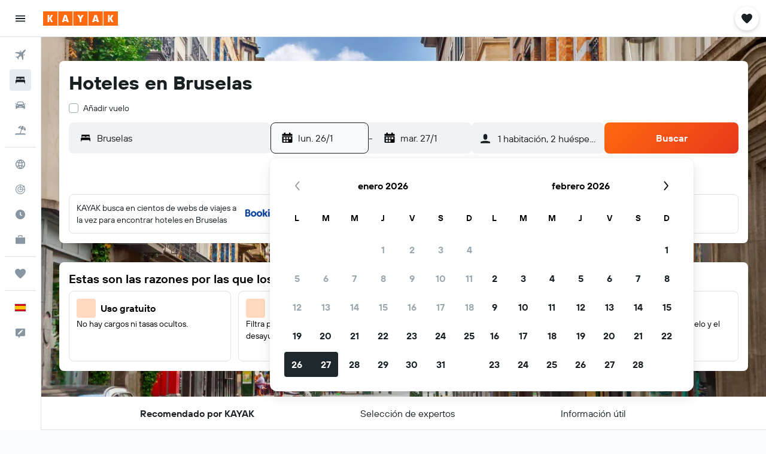

--- FILE ---
content_type: text/html;charset=UTF-8
request_url: https://www.kayak.es/Hoteles-en-Bruselas.32869.hotel.ksp
body_size: 125567
content:
<!DOCTYPE html>
<html lang='es-es' dir='ltr'>
<head>
<meta name="r9-version" content="R800d"/><meta name="r9-built" content="20260115.060431"/><meta name="r9-rendered" content="Thu, 15 Jan 2026 23:12:49 GMT"/><meta name="r9-build-number" content="15"/><link rel="stylesheet" href="https://content.r9cdn.net/res/combined.css?v=a5bef9dcb55a6573c2ccba765257aeba8201df26&amp;cluster=4"/><link rel="stylesheet" href="https://content.r9cdn.net/res/combined.css?v=186a818878a29358e04518449196ef59c9b3000b&amp;cluster=4"/><meta name="viewport" content="width=device-width, initial-scale=1, minimum-scale=1"/><meta name="format-detection" content="telephone=no"/><link rel="icon" href="/favicon.ico" sizes="any"/><link rel="icon" href="/icon.svg" type="image/svg+xml"/><title>Hoteles baratos en Bruselas. Alojamiento a partir de 56 €/noche - KAYAK</title><meta name="description" content="Buscas un hotel Bruselas? Hoteles de 2 estrellas desde 56 €, 3 estrellas desde 56 € y 4 estrellas y superior desde 66 €. Alójate por Hotel Le Grand Colombier desde 65 €/noche, Hotel Evergreen desde 75 €/noche, Safestay Brussels Grand Place desde 56 €/noche y más. Compara precios de 1,933 hoteles en Bruselas en KAYAK."/><link rel="preconnect" href="apis.google.com"/><link rel="dns-prefetch" href="apis.google.com"/><link rel="preconnect" href="www.googletagmanager.com"/><link rel="dns-prefetch" href="www.googletagmanager.com"/><link rel="preconnect" href="www.google-analytics.com"/><link rel="dns-prefetch" href="www.google-analytics.com"/><meta name="insight-app-sec-validation" content="af188ca0-1818-47ab-bc00-80a6b93a47d0"/><script type="text/javascript">
var safari13PlusRegex = /Macintosh;.*?Version\/(1[3-9]|[2-9][0-9]+)(\.[0-9]+)* Safari/;
if (
window &&
window.navigator &&
window.navigator.userAgent &&
window.navigator.userAgent.indexOf('Safari') > -1 &&
window.navigator.userAgent.indexOf('Chrome') === -1 &&
safari13PlusRegex.test(window.navigator.userAgent)
) {
if (
'ontouchstart' in window &&
(!('cookieEnabled' in window.navigator) || window.navigator.cookieEnabled)
) {
if (
decodeURIComponent(document.cookie).indexOf('pmov=') < 0 &&
decodeURIComponent(document.cookie).indexOf('oo.tweb=') < 0
) {
var d = new Date();
d.setTime(d.getTime() + 90 * 24 * 60 * 60 * 1000);
document.cookie = 'pmov=tb;path=/;expires=' + d.toUTCString();
}
}
}
</script><meta name="kayak_page" content="hotel,static-city-hotels,city"/><meta name="seop" content="32869"/><meta name="seo-cache" content="true"/><meta name="kayak_seo_splitxp" content="seo-city-hotels-footer-blackout=control-group,seo-kayak-hotel-filter-redesign=enabled,seo-kayak-city-hotels-prerank=enabled,seo-kayak-hotels-deals-of-the-day=disabled,seo-kayak-hotels-new-header-layout=disabled"/><meta name="tags" content="b_faq,b_tips"/><script type="text/javascript">
var DynamicContextPromise = (function (handler) {
this.status = 0;
this.value = undefined;
this.thenCallbacks = [];
this.catchCallbacks = [];
this.then = function(fn) {
if (this.status === 0) {
this.thenCallbacks.push(fn);
}
if (this.status === 1) {
fn(this.value);
}
return this;
}.bind(this);
this.catch = function(fn) {
if (this.status === 0) {
this.catchCallbacks.push(fn);
}
if (this.status === 2) {
fn(this.value);
}
return this;
}.bind(this);
var resolve = function(value) {
if (this.status === 0) {
this.status = 1;
this.value = value;
this.thenCallbacks.forEach(function(fn) {
fn(value)
});
}
}.bind(this);
var reject = function(value) {
if (this.status === 0) {
this.status = 2;
this.value = value;
this.catchCallbacks.forEach(function(fn) {
fn(value)
});
}
}.bind(this);
try {
handler(resolve, reject);
} catch (err) {
reject(err);
}
return {
then: this.then,
catch: this.catch,
};
}).bind({})
var ie = (function () {
var undef,
v = 3,
div = document.createElement('div'),
all = div.getElementsByTagName('i');
while (div.innerHTML = '<!--[if gt IE ' + (++v) + ']><i></i><![endif]-->', all[0]);
return v > 4 ? v : undef;
}());
var xhr = ie <= 9 ? new XDomainRequest() : new XMLHttpRequest();
var trackingQueryParams = "";
var getOnlyValidParams = function(paramsList, reservedParamsList) {
var finalParamsList = [];
for (var i = 0; i < paramsList.length; i++) {
if (reservedParamsList.indexOf(paramsList[i].split('=')[0]) == -1) {
finalParamsList.push(paramsList[i]);
}
}
return finalParamsList;
}
var removeUnnecessaryQueryStringChars = function(paramsString) {
if (paramsString.charAt(0) === '?') {
return paramsString.substr(1);
}
return paramsString;
}
var reservedParamsList = ['vertical', 'pageId', 'subPageId', 'originalReferrer', 'seoPlacementId', 'seoLanguage', 'seoCountry', 'tags'];
var paramsString = window.location && window.location.search;
if (paramsString) {
paramsString = removeUnnecessaryQueryStringChars(paramsString);
var finalParamsList = getOnlyValidParams(paramsString.split('&'), reservedParamsList)
trackingQueryParams = finalParamsList.length > 0 ? "&" + finalParamsList.join("&") + "&seo=true" : "";
}
var trackingUrl = '/s/run/fpc/context' +
'?vertical=hotel' +
'&pageId=static-city-hotels' +
'&subPageId=city' +
'&originalReferrer=' + encodeURIComponent(document.referrer) +
'&seoPlacementId=' + encodeURIComponent('32869') +
'&tags=' + encodeURIComponent('b_faq,b_tips') +
'&origin=' + encodeURIComponent('') +
'&destination=' + encodeURIComponent('') +
'&isSeoPage=' + encodeURIComponent('true') +
'&domain=' + encodeURIComponent(window.location.host) +
trackingQueryParams;
xhr.open('GET', trackingUrl, true);
xhr.responseType = 'json';
window.R9 = window.R9 || {};
window.R9.unhiddenElements = [];
window.R9.dynamicContextPromise = new DynamicContextPromise(function(resolve, reject) {
xhr.onload = function () {
if (xhr.readyState === xhr.DONE && xhr.status === 200) {
window.R9 = window.R9 || {};
window.R9.globals = window.R9.globals || {};
resolve(xhr.response);
if (xhr.response['formToken']) {
R9.globals.formtoken = xhr.response['formToken'];
}
if (xhr.response['jsonPlacementEnabled'] && xhr.response['jsonGlobalPlacementEnabled']) {
if (xhr.response['placement']) {
R9.globals.placement = xhr.response['placement'];
}
if (xhr.response['affiliate']) {
R9.globals.affiliate = xhr.response['affiliate'];
}
}
if (xhr.response['dsaRemovableFields']) {
var dsaRemovableParamsList = xhr.response['dsaRemovableFields'];
var query = window.location.search.slice(1) || "";
var params = query.split('&');
var needRemoveParams = false;
for (var i = 0; i < dsaRemovableParamsList.length; i++) {
if (query.indexOf(dsaRemovableParamsList[i] + '=') != -1) {
needRemoveParams = true;
break;
}
}
if (needRemoveParams) {
var path = window.location.pathname;
var finalQuery = [];
for (var i = 0; i < params.length; i++) {
if (dsaRemovableParamsList.indexOf(params[i].split('=')[0]) == -1) {
finalQuery.push(params[i]);
}
}
if (window.history.replaceState) {
window.history.replaceState({}, document.title, path + (finalQuery.length > 0 ? '?' + finalQuery.join('&') : ''));
}
}
if(xhr.response['cachedCookieConsentEnabled']) {
var unhideElement = (elementId) => {
var elementToUnhide = document.querySelector(elementId);
if (elementToUnhide) {
window.R9.unhiddenElements = window.R9.unhiddenElements || [];
window.R9.unhiddenElements.push(elementId.replace('#', ''));
elementToUnhide.removeAttribute('hidden');
elementToUnhide.dispatchEvent(new Event('initialStaticHideRemove'));
}
}
var unhideCookieConsent = () => {
if (xhr.response['showSharedIabTcfDialog']) {
unhideElement('#iab-tcf-dialog');
}
if (xhr.response['showDataTransferDisclaimerDialog']) {
unhideElement('#shared-data-transfer-disclaimer-dialog');
}
if (xhr.response['showTwoPartyConsentDialog']) {
unhideElement('#shared-two-part-consent-dialog');
}
}
if (document.readyState === "loading") {
document.addEventListener("DOMContentLoaded", unhideCookieConsent);
} else {
unhideCookieConsent();
}
}
}
} else {
reject(xhr.response);
}
};
})
xhr.send('');
</script><link rel="canonical" href="https://www.kayak.es/Hoteles-en-Bruselas.32869.hotel.ksp"/><link rel="alternate" hrefLang="en-AE" href="https://www.kayak.ae/Brussels-Hotels.32869.hotel.ksp"/><link rel="alternate" hrefLang="es-AR" href="https://www.kayak.com.ar/Hoteles-en-Bruselas.32869.hotel.ksp"/><link rel="alternate" hrefLang="de-AT" href="https://www.at.kayak.com/Bruessel-Hotels.32869.hotel.ksp"/><link rel="alternate" hrefLang="en-AU" href="https://www.kayak.com.au/Brussels-Hotels.32869.hotel.ksp"/><link rel="alternate" hrefLang="nl-BE" href="https://www.be.kayak.com/Brussel-Hotels.32869.hotel.ksp"/><link rel="alternate" hrefLang="pt-BR" href="https://www.kayak.com.br/Bruxelas-Hoteis.32869.hotel.ksp"/><link rel="alternate" hrefLang="en-CA" href="https://www.ca.kayak.com/Brussels-Hotels.32869.hotel.ksp"/><link rel="alternate" hrefLang="de-CH" href="https://www.kayak.ch/Bruessel-Hotels.32869.hotel.ksp"/><link rel="alternate" hrefLang="es-CL" href="https://www.kayak.cl/Hoteles-en-Bruselas.32869.hotel.ksp"/><link rel="alternate" hrefLang="es-CO" href="https://www.kayak.com.co/Hoteles-en-Bruselas.32869.hotel.ksp"/><link rel="alternate" hrefLang="cs-CZ" href="https://www.cz.kayak.com/Hotely-Brusel.32869.hotel.ksp"/><link rel="alternate" hrefLang="de-DE" href="https://www.kayak.de/Bruessel-Hotels.32869.hotel.ksp"/><link rel="alternate" hrefLang="da-DK" href="https://www.kayak.dk/Hoteller-i-Bruxelles.32869.hotel.ksp"/><link rel="alternate" hrefLang="es-ES" href="https://www.kayak.es/Hoteles-en-Bruselas.32869.hotel.ksp"/><link rel="alternate" hrefLang="fi-FI" href="https://www.fi.kayak.com/Bryssel-hotellit.32869.hotel.ksp"/><link rel="alternate" hrefLang="fr-FR" href="https://www.kayak.fr/Bruxelles-Hotels.32869.hotel.ksp"/><link rel="alternate" hrefLang="en-GB" href="https://www.kayak.co.uk/Brussels-Hotels.32869.hotel.ksp"/><link rel="alternate" hrefLang="el-GR" href="https://www.gr.kayak.com/Βρυξέλλες-Ξενοδοχεία.32869.hotel.ksp"/><link rel="alternate" hrefLang="zh-HK" href="https://www.kayak.com.hk/布魯塞爾-酒店.32869.hotel.ksp"/><link rel="alternate" hrefLang="id-ID" href="https://www.kayak.co.id/Hotel-Brusel.32869.hotel.ksp"/><link rel="alternate" hrefLang="en-IE" href="https://www.kayak.ie/Brussels-Hotels.32869.hotel.ksp"/><link rel="alternate" hrefLang="en-IL" href="https://www.il.kayak.com/Brussels-Hotels.32869.hotel.ksp"/><link rel="alternate" hrefLang="en-IN" href="https://www.kayak.co.in/Brussels-Hotels.32869.hotel.ksp"/><link rel="alternate" hrefLang="it-IT" href="https://www.kayak.it/Hotel-a-Bruxelles.32869.hotel.ksp"/><link rel="alternate" hrefLang="ja-JP" href="https://www.kayak.co.jp/ブリュッセル-ホテル.32869.hotel.ksp"/><link rel="alternate" hrefLang="ko-KR" href="https://www.kayak.co.kr/브뤼셀-호텔.32869.hotel.ksp"/><link rel="alternate" hrefLang="es-MX" href="https://www.kayak.com.mx/Hoteles-en-Bruselas.32869.hotel.ksp"/><link rel="alternate" hrefLang="en-MY" href="https://www.kayak.com.my/Brussels-Hotels.32869.hotel.ksp"/><link rel="alternate" hrefLang="nl-NL" href="https://www.kayak.nl/Brussel-Hotels.32869.hotel.ksp"/><link rel="alternate" hrefLang="no-NO" href="https://www.kayak.no/Brussel-Hoteller.32869.hotel.ksp"/><link rel="alternate" hrefLang="en-NZ" href="https://www.nz.kayak.com/Brussels-Hotels.32869.hotel.ksp"/><link rel="alternate" hrefLang="es-PE" href="https://www.kayak.com.pe/Hoteles-en-Bruselas.32869.hotel.ksp"/><link rel="alternate" hrefLang="en-PH" href="https://www.kayak.com.ph/Brussels-Hotels.32869.hotel.ksp"/><link rel="alternate" hrefLang="pl-PL" href="https://www.kayak.pl/Hotele-Bruksela.32869.hotel.ksp"/><link rel="alternate" hrefLang="pt-PT" href="https://www.kayak.pt/Bruxelas-Hoteis.32869.hotel.ksp"/><link rel="alternate" hrefLang="ro-RO" href="https://www.ro.kayak.com/Hoteluri-Bruxelles.32869.hotel.ksp"/><link rel="alternate" hrefLang="ar-SA" href="https://www.kayak.sa/Brussels-Hotels.32869.hotel.ksp"/><link rel="alternate" hrefLang="sv-SE" href="https://www.kayak.se/Bryssel-hotell.32869.hotel.ksp"/><link rel="alternate" hrefLang="en-SG" href="https://www.kayak.sg/Brussels-Hotels.32869.hotel.ksp"/><link rel="alternate" hrefLang="th-TH" href="https://www.kayak.co.th/บรัสเซลส์-โรงแรม.32869.hotel.ksp"/><link rel="alternate" hrefLang="tr-TR" href="https://www.kayak.com.tr/Brüksel-Otelleri.32869.hotel.ksp"/><link rel="alternate" hrefLang="zh-TW" href="https://www.tw.kayak.com/布魯塞爾-飯店.32869.hotel.ksp"/><link rel="alternate" hrefLang="uk-UA" href="https://www.ua.kayak.com/hoteli-Bryussyel.32869.hotel.ksp"/><link rel="alternate" hrefLang="en-US" href="https://www.kayak.com/Brussels-Hotels.32869.hotel.ksp"/><link rel="alternate" hrefLang="vi-VN" href="https://www.vn.kayak.com/Brussels-Hotels.32869.hotel.ksp"/><link rel="alternate" hrefLang="en-ZA" href="https://www.za.kayak.com/Brussels-Hotels.32869.hotel.ksp"/><link rel="alternate" hrefLang="es-BO" href="https://www.kayak.bo/Hoteles-en-Bruselas.32869.hotel.ksp"/><link rel="alternate" hrefLang="es-CR" href="https://www.kayak.co.cr/Hoteles-en-Bruselas.32869.hotel.ksp"/><link rel="alternate" hrefLang="es-DO" href="https://www.kayak.com.do/Hoteles-en-Bruselas.32869.hotel.ksp"/><link rel="alternate" hrefLang="es-EC" href="https://www.kayak.com.ec/Hoteles-en-Bruselas.32869.hotel.ksp"/><link rel="alternate" hrefLang="ca-ES" href="https://www.kayak.cat/Hotels-a-Brussels.32869.hotel.ksp"/><link rel="alternate" hrefLang="es-GT" href="https://www.kayak.com.gt/Hoteles-en-Bruselas.32869.hotel.ksp"/><link rel="alternate" hrefLang="es-HN" href="https://www.kayak.com.hn/Hoteles-en-Bruselas.32869.hotel.ksp"/><link rel="alternate" hrefLang="he-IL" href="https://www.he.kayak.com/Brussels-Hotels.32869.hotel.ksp"/><link rel="alternate" hrefLang="es-NI" href="https://www.kayak.com.ni/Hoteles-en-Bruselas.32869.hotel.ksp"/><link rel="alternate" hrefLang="es-PA" href="https://www.kayak.com.pa/Hoteles-en-Bruselas.32869.hotel.ksp"/><link rel="alternate" hrefLang="es-PR" href="https://www.kayak.com.pr/Hoteles-en-Bruselas.32869.hotel.ksp"/><link rel="alternate" hrefLang="es-PY" href="https://www.kayak.com.py/Hoteles-en-Bruselas.32869.hotel.ksp"/><link rel="alternate" hrefLang="es-SV" href="https://www.kayak.com.sv/Hoteles-en-Bruselas.32869.hotel.ksp"/><link rel="alternate" hrefLang="es-US" href="https://www.es.kayak.com/Hoteles-en-Bruselas.32869.hotel.ksp"/><link rel="alternate" hrefLang="es-UY" href="https://www.kayak.com.uy/Hoteles-en-Bruselas.32869.hotel.ksp"/><meta name="msvalidate.01" content="F474AA342B64B17CDE53F5C5D4C07C7A"/><meta property="og:image" content="https://content.r9cdn.net/rimg/dimg/95/88/fa775d1a-city-32869-162f8e34e28.jpg?width=1200&amp;height=630&amp;crop=true"/><meta property="og:image:width" content="1200"/><meta property="og:image:height" content="630"/><meta property="og:title" content="Hoteles baratos en Bruselas. Alojamiento a partir de 56 €/noche - KAYAK"/><meta property="og:type" content="website"/><meta property="og:description" content="Buscas un hotel Bruselas? Hoteles de 2 estrellas desde 56 €, 3 estrellas desde 56 € y 4 estrellas y superior desde 66 €. Alójate por Hotel Le Grand Colombier desde 65 €/noche, Hotel Evergreen desde 75 €/noche, Safestay Brussels Grand Place desde 56 €/noche y más. Compara precios de 1,933 hoteles en Bruselas en KAYAK."/><meta property="og:url" content="https://www.kayak.es/Hoteles-en-Bruselas.32869.hotel.ksp"/><meta property="og:site_name" content="KAYAK"/><meta property="fb:pages" content="90811893045"/><meta property="twitter:title" content="Hoteles baratos en Bruselas. Alojamiento a partir de 56 €/noche - KAYAK"/><meta name="twitter:description" content="Buscas un hotel Bruselas? Hoteles de 2 estrellas desde 56 €, 3 estrellas desde 56 € y 4 estrellas y superior desde 66 €. Alójate por Hotel Le Grand Colombier desde 65 €/noche, Hotel Evergreen desde 75 €/noche, Safestay Brussels Grand Place desde 56 €/noche y más. Compara precios de 1,933 hoteles en Bruselas en KAYAK."/><meta name="twitter:image:src" content="https://content.r9cdn.net/rimg/dimg/95/88/fa775d1a-city-32869-162f8e34e28.jpg?width=440&amp;height=220&amp;crop=true"/><meta name="twitter:card" content="summary_large_image"/><meta name="twitter:site" content="@KAYAK"/><meta name="twitter:creator" content="@KAYAK"/><meta name="robots" content="index,follow"/><link rel="apple-touch-icon" href="/apple-touch-icon.png"/><link rel="apple-touch-icon" sizes="60x60" href="/apple-touch-icon-60x60.png"/><link rel="apple-touch-icon" sizes="76x76" href="/apple-touch-icon-76x76.png"/><link rel="apple-touch-icon" sizes="120x120" href="/apple-touch-icon-120x120.png"/><link rel="apple-touch-icon" sizes="152x152" href="/apple-touch-icon-152x152.png"/><link rel="apple-touch-icon" sizes="167x167" href="/apple-touch-icon-167x167.png"/><link rel="apple-touch-icon" sizes="180x180" href="/apple-touch-icon-180x180.png"/><script type="application/ld+json">{"@context":"https://schema.org","@type":"Website","name":"KAYAK","url":"https://www.kayak.es"}</script><script type="application/ld+json">{"@context":"http://schema.org","@type":"Organization","name":"KAYAK","url":"https://www.kayak.es/Hoteles-en-Bruselas.32869.hotel.ksp","sameAs":["https://www.facebook.com/kayak.espana/","https://www.youtube.com/channel/UCbVMJxGRVAkrXji1ANUatkQ"]}</script><script type="application/ld+json">{"@context":"http://schema.org","@type":"FAQPage","mainEntity":[{"@type":"Question","name":"¿Dónde alojarse en en Bruselas?","acceptedAnswer":{"@type":"Answer","text":"Los hoteles en <a href=\"/Hoteles-en-Bruselas_Bruselas.N209110.32869.hotel.ksp\">Bruselas</a>, <a href=\"/Hoteles-en-Bruselas_Barrio-Europeo.N219887.32869.hotel.ksp\">Barrio Europeo</a> y cerca de <a href=\"/Hoteles-en-Bruselas_Grand-Place.L218.32869.hotel.ksp\">Grand Place</a> son los más buscados en KAYAK. <a href='/Hoteles-en-Bruselas.32869.hotel.ksp'>¡Visita nuestra página Bruselas para ver las últimas ofertas!</a>"}},{"@type":"Question","name":"¿Cuáles son los mejores hoteles cerca de Grand Place?","acceptedAnswer":{"@type":"Answer","text":"Grand Place es uno de los puntos de interés más visitados en Bruselas, por lo que a muchos viajeros les gusta alojarse cerca. <a href=\"/Bruselas-Hoteles-Motel-One-Brussels.2072934.ksp\">Motel One Brussels</a>, <a href=\"/Bruselas-Hoteles-ibis-Brussels-off-Grand-Place.14574.ksp\">ibis Brussels off Grand Place</a> y <a href=\"/Bruselas-Hoteles-Bedford-Hotel-Congress-Centre.33562.ksp\">Bedford Hotel & Congress Centre</a> son hoteles situados a poca distancia a pie de allí y recomendados en KAYAK. <a href='/Hoteles-en-Bruselas.32869.hotel.ksp'>¡Visita nuestra página Bruselas para ver las últimas ofertas!</a>"}},{"@type":"Question","name":"¿Son muy caros los hoteles en Bruselas?","acceptedAnswer":{"@type":"Answer","text":"Al contrario de lo que piensan muchos viajeros, los hoteles en Bruselas son bastante más económicos que los de otras capitales europeas, como Londres o París. Lo importante es hacer una reserva con suficiente antelación para asegurarse el mejor precio. <a href='/Hoteles-en-Bruselas.32869.hotel.ksp'>¡Visita nuestra página Bruselas para ver las últimas ofertas!</a>"}},{"@type":"Question","name":"¿Qué zona es la mejor para reservar un alojamiento en Bruselas?","acceptedAnswer":{"@type":"Answer","text":"Para disfrutar de unas vacaciones inolvidables, lo ideal es buscar un hotel cerca de la Grand Place. Es aquí donde se percibe el auténtico carácter de Bruselas y se concentran las mejores tiendas, restaurantes y zonas de ocio."}},{"@type":"Question","name":"¿Cuál es la zona más segura para alojarse en Bruselas?","acceptedAnswer":{"@type":"Answer","text":"Es el Barrio Europeo por excelencia. Esta zona de Bruselas acoge las principales sedes de los organismos oficiales de la UE, entre ellos, la Comisión, el Consejo y el Parlamento de la Unión Europea, por lo que todo el vecindario se encuentra bajo constante vigilancia y protección por parte de los cuerpos de seguridad del estado."}},{"@type":"Question","name":"¿Cómo encuentro un hotel Bruselas centro?","acceptedAnswer":{"@type":"Answer","text":"Después de iniciar una búsqueda de hoteles en KAYAK, puedes filtrarla por zona, lo que te permite elegir los distritos más céntricos de Bruselas. También puedes buscar usando el mapa de la ciudad para elegir una ubicación específica, como el centro de Bruselas."}},{"@type":"Question","name":"¿Cómo puedo encontrar hoteles cerca de mí?","acceptedAnswer":{"@type":"Answer","text":"Echa un vistazo a nuestro completo <a href=\"#hotelHeatMap\">mapa de hoteles</a> y encuentra los mejores cerca de ti."}}]}</script><script type="application/ld+json">{"@context":"http://schema.org","@type":"Service","broker":{"@type":"Organization","name":"KAYAK"},"url":"https://www.kayak.es/Hoteles-en-Bruselas.32869.hotel.ksp","serviceType":"Hoteles en Bruselas","offers":{"@type":"AggregateOffer","lowPrice":"71 €","priceCurrency":"EUR"}}</script><script type="application/ld+json">{"@context":"http://schema.org","@type":"BreadcrumbList","itemListElement":[{"@type":"ListItem","position":"1","item":{"@id":"/","name":"KAYAK.es"}},{"@type":"ListItem","position":"2","item":{"@id":"/hotels","name":"Hoteles"}},{"@type":"ListItem","position":"3","item":{"@id":"/Hoteles-baratos-en-Europa.eu.htc.html","name":"Hoteles en Europa"}},{"@type":"ListItem","position":"4","item":{"@id":"/Hoteles-en-Belgica.24.dc.html","name":"Hoteles en Bélgica"}},{"@type":"ListItem","position":"5","item":{"@id":"/Hoteles-en-Bruselas.32869.hotel.ksp","name":"Hoteles en Bruselas"}}]}</script><script type="application/ld+json">{"@context":"http://schema.org","@type":"Hotel","name":"NH Brussels Airport","url":"https://www.kayak.es/Bruselas-Hoteles-NH-Brussels-Airport.335379.ksp","description":"El hotel NH Brussels Airport se encuentra a cinco minutos en coche del Aeropuerto internacional de Bruselas. Tambi\\u00E9n est\\u00E1 cerca de la Estaci\\u00F3n de Diegem, desde la que llegar\\u00E1s al centro de Bruselas en solo 15 minutos en transporte p\\u00FAblico. El hotel tiene 234\\u00A0amplias habitaciones. Cuentan con acabados en colores naturales c\\u00E1lidos y se han insonorizado para que nuestros clientes disfruten de una noche de sue\\u00F1o reparador. Disponemos de habitaciones comunicadas, ideales para familias y grupos. Por las ma\\u00F1anas, el NH Brussels Airport sirve un delicioso desayuno buffet que incluye opciones para todos los gustos. Elige entre embutidos, quesos, fruta, boller\\u00EDa, panes, cereales y mucho m\\u00E1s, y acompa\\u00F1a el desayuno con un caf\\u00E9 reci\\u00E9n hecho y un zumo. Para almuerzos y cenas, la Brasserie ofrece una gran variedad de platos internacionales. Tambi\\u00E9n disponemos de un lobby bar que sirve snacks y aut\\u00E9nticas cervezas belgas. Cuando hace buen tiempo, nuestra terraza es el lugar ideal para comer al aire libre o disfrutar de una bebida. Contamos con un bar con autoservicio abierto todo el d\\u00EDa por si te entra hambre entre horas. Para no perder tu ritmo de entrenamiento, p\\u00E1sate por el centro de fitness. Tambi\\u00E9n disponemos de siete salas de reuniones.","starRating":"4","telephone":"+32 2203 9252","address":{"@type":"PostalAddress","streetAddress":"De Kleetlaan, 14","addressLocality":"Bruselas","postalCode":"1831","addressRegion":"Bruselas","addressCountry":"Bélgica"},"priceRange":"82 €","image":"https://content.r9cdn.net/rimg/himg/69/ec/05/nhhoteles-335379-3f8af5-030121.jpg","aggregateRating":{"@type":"AggregateRating","bestRating":"10,0","ratingValue":"8,5","ratingCount":"3947"}}</script><script type="application/ld+json">{"@context":"http://schema.org","@type":"Hotel","name":"B&B HOTEL Brussels Centre Louise","url":"https://www.kayak.es/Bruselas-Hoteles-B-B-HOTEL-Brussels-Centre-Louise.5312113.ksp","description":"Hotel de estilo art dec\\u00F3 con gimnasio abierto las 24 horas y recepci\\u00F3n disponible las 24 horas En este hotel para no fumadores tendr\\u00E1s un gimnasio abierto las 24 horas, un bar o lounge y un bar-cafeter\\u00EDa a tu disposici\\u00F3n. La conexi\\u00F3n wifi en las zonas comunes es gratuita. Tambi\\u00E9n encontrar\\u00E1s caf\\u00E9 o t\\u00E9 en las zonas comunes, un microondas en una zona com\\u00FAn y una nevera en una zona com\\u00FAn. Se ofrece un servicio de limpieza a petici\\u00F3n. B&B HOTEL Brussels Centre Louise ofrece 148 alojamientos con aire acondicionado, caja fuerte y botella de agua gratuita. Las camas est\\u00E1n vestidas con ropa de cama de alta calidad. Se ofrece una televisi\\u00F3n de pantalla plana con canales por sat\\u00E9lite. Los ba\\u00F1os est\\u00E1n equipados con ducha y secador de pelo. Los hu\\u00E9spedes pueden navegar por la web gracias a nuestro acceso a Internet wifi gratis. Las habitaciones tambi\\u00E9n incluyen tabla de planchar con plancha y cortinas opacas. Se ofrece servicio de limpieza todos los d\\u00EDas y es posible solicitar cambio de toallas. Se ofrece servicio de limpieza a petici\\u00F3n. Los servicios de ocio y esparcimiento en este hotel incluyen gimnasio abierto las 24 horas. Se pueden practicar las actividades de ocio y esparcimiento que se indican m\\u00E1s abajo en las instalaciones o cerca del alojamiento (es posible que se aplique un recargo).","starRating":"3","telephone":"+32 2645 6111","address":{"@type":"PostalAddress","streetAddress":"Rue Paul Spaak 15","addressLocality":"Bruselas","postalCode":"1000","addressRegion":"Bruselas","addressCountry":"Bélgica"},"priceRange":"73 €","image":"https://content.r9cdn.net/rimg/kimg/34/5f/3a68d3dad52cedc9.jpg","aggregateRating":{"@type":"AggregateRating","bestRating":"10,0","ratingValue":"8,6","ratingCount":"4213"}}</script><script type="application/ld+json">{"@context":"http://schema.org","@type":"Hotel","name":"Motel One Brussels","url":"https://www.kayak.es/Bruselas-Hoteles-Motel-One-Brussels.2072934.ksp","description":"Hotel con bar o lounge, cerca de Plaza La Grand Place Este hotel para no fumadores dispone de un bar o lounge, un bar-cafeter\\u00EDa y aparcamiento sin asistencia. La conexi\\u00F3n wifi en las zonas comunes es gratuita. Tambi\\u00E9n encontrar\\u00E1s servicio de recepci\\u00F3n 24 horas, asistencia tur\\u00EDstica y para la compra de entradas y un jard\\u00EDn. Motel One Brussels ofrece 489 alojamientos con secador de pelo y art\\u00EDculos de higiene personal gratuitos. Las camas est\\u00E1n vestidas con s\\u00E1banas de algod\\u00F3n egipcio. Cabe destacar que este alojamiento permite a sus clientes elegir el tipo de almohada. Se ofrece una televisi\\u00F3n de pantalla plana de 43 pulgadas con canales digitales. Los ba\\u00F1os est\\u00E1n equipados con ducha con cabezal de ducha tipo lluvia. Este hotel en Bruselas ofrece acceso a Internet wifi gratis. Se ofrece servicio de limpieza todos los d\\u00EDas y es posible solicitar tabla de planchar con plancha.","starRating":"3","telephone":"+32 2209 6110","address":{"@type":"PostalAddress","streetAddress":"Rue Royale 120","addressLocality":"Bruselas","postalCode":"1000","addressRegion":"Bruselas","addressCountry":"Bélgica"},"priceRange":"85 €","image":"https://content.r9cdn.net/rimg/himg/9e/e6/77/leonardo-2072934-158004173-617709.jpg","aggregateRating":{"@type":"AggregateRating","bestRating":"10,0","ratingValue":"8,8","ratingCount":"14628"}}</script><script type="application/ld+json">{"@context":"http://schema.org","@type":"Hotel","name":"Pullman Brussels Centre Midi","url":"https://www.kayak.es/Bruselas-Hoteles-Pullman-Brussels-Centre-Midi.471450.ksp","description":"Reserve sus estancias de negocios u ocio en el Pullman Brussels y sum\\u00E9rjase en una burbuja de calma en el coraz\\u00F3n de la estaci\\u00F3n internacional con acceso directo a la terminal Eurostar. Tiene a su disposici\\u00F3n 1000 m\\u00B2 de espacios para reuniones y seminarios inspiradores, modulares y conectados, para que sus eventos sean todo un \\u00E9xito. El hotel, con f\\u00E1cil acceso, est\\u00E1 ubicado en el centro de la estaci\\u00F3n de Bruselas Sur, a 4 km de la salida de la autopista.","starRating":"4","telephone":"+32 2528 9800","address":{"@type":"PostalAddress","streetAddress":"Place Victor Horta 1","addressLocality":"Bruselas","postalCode":"1060","addressRegion":"Bruselas","addressCountry":"Bélgica"},"priceRange":"96 €","image":"https://content.r9cdn.net/rimg/himg/9d/e1/03/ice-471450-0ad8b3-081897.jpg","aggregateRating":{"@type":"AggregateRating","bestRating":"10,0","ratingValue":"8,3","ratingCount":"4323"}}</script><script type="application/ld+json">{"@context":"http://schema.org","@type":"Hotel","name":"pentahotel Brussels Airport","url":"https://www.kayak.es/Bruselas-Hoteles-pentahotel-Brussels-Airport.156890.ksp","description":"Hotel en Machelen con gimnasio abierto las 24 horas y centro de negocios abierto las 24 horas En este hotel para no fumadores tendr\\u00E1s un restaurante, un gimnasio abierto las 24 horas y un bar o lounge a tu disposici\\u00F3n. La conexi\\u00F3n wifi en las zonas comunes es gratuita. Otras instalaciones incluyen un centro de negocios disponible las 24 horas, una cafeter\\u00EDa y aparcamiento sin asistencia. Se ofrece un servicio de limpieza a petici\\u00F3n. Pentahotel Brussels Airport ofrece 87 alojamientos con art\\u00EDculos de higiene personal de dise\\u00F1o y secador de pelo. Estos alojamientos con mobiliario y decoraci\\u00F3n diferentes disponen de escritorio. Las camas est\\u00E1n vestidas con ropa de cama de alta calidad. Se ofrece una Smart TV de 38 pulgadas con canales por cable. Los ba\\u00F1os est\\u00E1n equipados con ducha con cabezal de ducha tipo lluvia y art\\u00EDculos de higiene personal gratuitos. Los hu\\u00E9spedes pueden navegar por la web gracias a nuestro acceso a Internet wifi gratis. Se ofrece servicio de limpieza a petici\\u00F3n. Los servicios de ocio y esparcimiento en este hotel incluyen gimnasio abierto las 24 horas y equipamiento deportivo en la habitaci\\u00F3n.","starRating":"3","telephone":"+32 2725 3380","address":{"@type":"PostalAddress","streetAddress":"Berkenlaan 5","addressLocality":"Bruselas","postalCode":"1831","addressRegion":"Bruselas","addressCountry":"Bélgica"},"priceRange":"56 €","image":"https://content.r9cdn.net/rimg/himg/c2/18/b5/expedia_group-156890-15c3a10c-141761.jpg","aggregateRating":{"@type":"AggregateRating","bestRating":"10,0","ratingValue":"7,4","ratingCount":"3448"}}</script><script type="application/ld+json">{"@context":"http://schema.org","@type":"Hotel","name":"Crowne Plaza Brussels Airport By IHG","url":"https://www.kayak.es/Bruselas-Hoteles-Crowne-Plaza-Brussels-Airport.43290.ksp","description":"Hotel con servicio gratuito de transporte al aeropuerto, cerca de Palacio Real de Bruselas Adem\\u00E1s de un restaurante, este hotel para no fumadores cuenta con un centro de bienestar y un bar o lounge. Podr\\u00E1s disfrutar de wifi gratis en las zonas comunes y servicio gratuito de transporte al aeropuerto. Tambi\\u00E9n encontrar\\u00E1s un bar-cafeter\\u00EDa, una sauna y un centro de negocios disponible las 24 horas. Se ofrece un servicio de limpieza a petici\\u00F3n. Crowne Plaza Brussels Airport by IHG ofrece 315 alojamientos con estaci\\u00F3n de conexi\\u00F3n para iPod y minibar. Las camas est\\u00E1n vestidas con s\\u00E1banas de algod\\u00F3n egipcio y ropa de cama de alta calidad. Se ofrece una televisi\\u00F3n de pantalla plana con canales por sat\\u00E9lite de suscripci\\u00F3n y pel\\u00EDculas de pago. Los ba\\u00F1os est\\u00E1n equipados con ba\\u00F1era y ducha independientes, albornoces, zapatillas y art\\u00EDculos de higiene personal gratuitos. Este hotel en Machelen ofrece acceso a Internet wifi gratis. Entre las comodidades especialmente pensadas para las personas en viaje de negocios se incluyen escritorio, sillas de oficina y tel\\u00E9fono. Las habitaciones tambi\\u00E9n incluyen caja fuerte y botella de agua gratuita. Es posible solicitar juegos de cama hipoalerg\\u00E9nicos, cambio de toallas y cambio de s\\u00E1banas. Se ofrece servicio de limpieza todos los d\\u00EDas. Los servicios de ocio y esparcimiento en este hotel incluyen centro de bienestar y sauna.","starRating":"4","telephone":"+32 2 416 33 33","address":{"@type":"PostalAddress","streetAddress":"Da Vincilaan 4","addressLocality":"Bruselas","postalCode":"1831","addressRegion":"Bruselas","addressCountry":"Bélgica"},"priceRange":"110 €","image":"https://content.r9cdn.net/rimg/himg/a2/f9/5b/leonardo-1099567-BRUZM_6960890097_O-783806.jpg","aggregateRating":{"@type":"AggregateRating","bestRating":"10,0","ratingValue":"8,7","ratingCount":"1803"}}</script><script type="application/ld+json">{"@context":"http://schema.org","@type":"Hotel","name":"Cardo Brussels, Autograph Collection","url":"https://www.kayak.es/Bruselas-Hoteles-Cardo-Brussels-Autograph-Collection.1070617805.ksp","description":"Hotel con 2 restaurantes, cerca de Plaza La Grand Place En este hotel para no fumadores tendr\\u00E1s 2 restaurantes, spa completo y una piscina cubierta a tu disposici\\u00F3n. La conexi\\u00F3n wifi en las zonas comunes es gratuita. Tambi\\u00E9n encontrar\\u00E1s un gimnasio abierto las 24 horas, un bar o lounge y una cafeter\\u00EDa. Se ofrece un servicio de limpieza a petici\\u00F3n. Cardo Brussels, Autograph Collection ofrece 532 alojamientos con aire acondicionado, minibar y m\\u00E1quina de caf\\u00E9 espresso. Estos alojamientos ofrecen una zona de estar separada. Cabe destacar que este alojamiento permite a sus clientes elegir el tipo de almohada. Se ofrece una televisi\\u00F3n LED de 50 pulgadas con canales por sat\\u00E9lite. Los ba\\u00F1os est\\u00E1n equipados con zapatillas y secador de pelo. Los servicios para las personas de negocios incluyen cajas fuertes y tel\\u00E9fono. Las habitaciones tambi\\u00E9n incluyen botella de agua gratuita y tabla de planchar con plancha. Es posible solicitar cambio de toallas y cambio de s\\u00E1banas. Se ofrece servicio nocturno de descubierta y servicio de limpieza a petici\\u00F3n. Los servicios de ocio y esparcimiento en este hotel incluyen una piscina cubierta y gimnasio abierto las 24 horas.","starRating":"4","telephone":"+32 2889 5000","address":{"@type":"PostalAddress","streetAddress":"Avenue du Boulevard 14","addressLocality":"Bruselas","postalCode":"1210","addressRegion":"Bruselas","addressCountry":"Bélgica"},"priceRange":"125 €","image":"https://content.r9cdn.net/rimg/himg/44/58/ef/leonardo-1070617805-1382739-866894.jpg","aggregateRating":{"@type":"AggregateRating","bestRating":"10,0","ratingValue":"8,7","ratingCount":"1719"}}</script><script type="application/ld+json">{"@context":"http://schema.org","@type":"Hotel","name":"a&o Brussel Centrum","url":"https://www.kayak.es/Bruselas-Hoteles-The-President-Brussels-Hotel.47163.ksp","description":"Hotel con bar o lounge, cerca de Tour & Taxis Este hotel para no fumadores dispone de un bar o lounge, un bar-cafeter\\u00EDa y aparcamiento sin asistencia. La conexi\\u00F3n wifi en las zonas comunes es gratuita. Tambi\\u00E9n encontrar\\u00E1s servicio de recepci\\u00F3n 24 horas, una sala de ordenadores y una biblioteca. Se ofrece un servicio de limpieza a petici\\u00F3n. A&o Brussel Centrum ofrece 296 alojamientos con secador de pelo y art\\u00EDculos de higiene personal gratuitos. Todos los alojamientos tienen mobiliario diferente. Se ofrece una televisi\\u00F3n de pantalla plana de 43 pulgadas con canales por cable. Los ba\\u00F1os est\\u00E1n equipados con ducha y ba\\u00F1era combinadas. Los hu\\u00E9spedes pueden navegar por la web gracias a nuestro acceso a Internet wifi gratis. Los servicios para personas de negocios incluyen escritorio y sillas de oficina. Se ofrece servicio de limpieza a petici\\u00F3n. Se pueden practicar las actividades de ocio y esparcimiento que se indican m\\u00E1s abajo en las instalaciones o cerca del alojamiento (es posible que se aplique un recargo).","starRating":"4","telephone":"+32 2203 2020","address":{"@type":"PostalAddress","streetAddress":"Blvd. du Roi Albert II, 44","addressLocality":"Bruselas","postalCode":"1000","addressRegion":"Bruselas","addressCountry":"Bélgica"},"priceRange":"66 €","image":"https://content.r9cdn.net/rimg/himg/5c/85/0e/expedia_group-47163-48851262-741726.jpg","aggregateRating":{"@type":"AggregateRating","bestRating":"10,0","ratingValue":"7,2","ratingCount":"5932"}}</script><script type="application/ld+json">{"@context":"http://schema.org","@type":"Hotel","name":"ibis Brussels Centre Gare Midi","url":"https://www.kayak.es/Bruselas-Hoteles-ibis-Brussels-Centre-Gare-Midi.47167.ksp","description":"A menos de 50 m de la estaci\\u00F3n de metro Gare du midi (Thalys \\/ Eurostar \\/ conexi\\u00F3n ICE \\/ Metro), a 20 minutos a pie y 7 en metro del centro (Grand Place\\/MannekenPis), a los hu\\u00E9spedes les encanta la ubicaci\\u00F3n ideal, con una puntuaci\\u00F3n de 8,9\\/10. Tanto si est\\u00E1 esperando su tren o vuelve de un largo d\\u00EDa de turismo por el centro de la ciudad, podr\\u00E1 disfrutar de una merecida cerveza local en el bar. A la ma\\u00F1ana siguiente, saboree un lujoso desayuno tipo buf\\u00E9 calificado con 7,7\\/10 por nuestros hu\\u00E9spedes.","starRating":"3","telephone":"+32 2541 4444","address":{"@type":"PostalAddress","streetAddress":"Rue D Angleterre 2-20","addressLocality":"Bruselas","postalCode":"1060","addressRegion":"Bruselas","addressCountry":"Bélgica"},"priceRange":"78 €","image":"https://content.r9cdn.net/rimg/himg/49/65/59/ice-47167-819a1a-188986.jpg","aggregateRating":{"@type":"AggregateRating","bestRating":"10,0","ratingValue":"7,8","ratingCount":"7690"}}</script><script type="application/ld+json">{"@context":"http://schema.org","@type":"Hotel","name":"Hotel Van Belle","url":"https://www.kayak.es/Bruselas-Hoteles-Van-Belle-Hotel.31953.ksp","description":"Hotel de estilo art dec\\u00F3 con recepci\\u00F3n disponible las 24 horas y restaurante En este hotel para no fumadores tendr\\u00E1s un restaurante, un bar o lounge y un bar-cafeter\\u00EDa a tu disposici\\u00F3n. La conexi\\u00F3n wifi en las zonas comunes es gratuita. Tambi\\u00E9n encontrar\\u00E1s aparcamiento sin asistencia, servicio de recepci\\u00F3n 24 horas y asistencia tur\\u00EDstica y para la compra de entradas. H\\u00F4tel Van Belle ofrece 65 alojamientos con caja fuerte y secador de pelo. Se ofrece televisi\\u00F3n por cable. Los ba\\u00F1os est\\u00E1n equipados con ducha. Este hotel en Bruselas ofrece acceso a Internet wifi gratis. Los servicios para las personas de negocios incluyen escritorio y tel\\u00E9fono. Se ofrece servicio de limpieza todos los d\\u00EDas.","starRating":"3","telephone":"+32 2521 3516","address":{"@type":"PostalAddress","streetAddress":"Chaussee De Mons, 39","addressLocality":"Bruselas","postalCode":"1070","addressRegion":"Bruselas","addressCountry":"Bélgica"},"priceRange":"70 €","image":"https://content.r9cdn.net/rimg/kimg/37/fb/3e193802-163dab6bbd9.jpg","aggregateRating":{"@type":"AggregateRating","bestRating":"10,0","ratingValue":"8,4","ratingCount":"5802"}}</script><script type="application/ld+json">{"@context":"http://schema.org","@type":"Hotel","name":"Gresham Belson Hotel Brussels","url":"https://www.kayak.es/Bruselas-Hoteles-Gresham-Belson-Hotel.4549.ksp","description":"Hotel con bar o lounge, cerca de Cameleon Outlet Mall En este hotel para no fumadores tendr\\u00E1s un bar o lounge, un bar-cafeter\\u00EDa y aparcamiento sin asistencia a tu disposici\\u00F3n. La conexi\\u00F3n wifi en las zonas comunes es gratuita. Otras instalaciones incluyen caf\\u00E9 o t\\u00E9 en las zonas comunes, servicios de conserjer\\u00EDa y servicio de tintorer\\u00EDa. Se ofrece servicio de cambio de toallas a petici\\u00F3n. Gresham Belson Hotel ofrece 141 alojamientos con aire acondicionado, caja fuerte (cabe un port\\u00E1til) y botella de agua gratuita. Las camas est\\u00E1n vestidas con ropa de cama de alta calidad. Se ofrece una televisi\\u00F3n LED de 110 cm con canales por sat\\u00E9lite de suscripci\\u00F3n. Los ba\\u00F1os est\\u00E1n equipados con ba\\u00F1era o ducha, art\\u00EDculos de higiene personal gratuitos y secador de pelo. Este hotel en Bruselas ofrece acceso a Internet wifi gratis con una velocidad de 250 Mbps o m\\u00E1s (de 3 a 5 personas, o hasta 10 dispositivos). Entre las comodidades especialmente pensadas para las personas en viaje de negocios se incluyen escritorio, sillas de oficina y tel\\u00E9fono. Es posible solicitar tabla de planchar con plancha y cambio de toallas. Se ofrece servicio de limpieza todos los d\\u00EDas.","starRating":"4","telephone":"+32 2708 3100","address":{"@type":"PostalAddress","streetAddress":"Avenue Des Anciens Combattants 1","addressLocality":"Bruselas","postalCode":"1140","addressRegion":"Bruselas","addressCountry":"Bélgica"},"priceRange":"69 €","image":"https://content.r9cdn.net/rimg/himg/f9/46/45/expedia_group-4549-55305580-447440.jpg","aggregateRating":{"@type":"AggregateRating","bestRating":"10,0","ratingValue":"8,1","ratingCount":"3620"}}</script><script type="application/ld+json">{"@context":"http://schema.org","@type":"Hotel","name":"ibis Brussels off Grand Place","url":"https://www.kayak.es/Bruselas-Hoteles-ibis-Brussels-off-Grand-Place.14574.ksp","description":"Con una excelente ubicaci\\u00F3n en la Grand Place y el casco hist\\u00F3rico de Bruselas, el ibis Brussels Off Grand'Place ofrece un c\\u00F3modo acceso al aeropuerto internacional y la estaci\\u00F3n de tren. Situado junto al metro, el Palacio de Congresos, las principales zo nas de compras y el distrito cultural, nuestro hotel cuenta con 184 modernas habitaciones climatizadas, un acogedor bar, WIFI gratuito y aparcamiento p\\u00FAblico. Este hotel, exclusivamente para no fumadores, es id\\u00F3neo para viajeros de negocios y placer.","starRating":"3","telephone":"+32 2620 0427","address":{"@type":"PostalAddress","streetAddress":"Rue Du Marché Aux Herbes 100","addressLocality":"Bruselas","postalCode":"1000","addressRegion":"Bruselas","addressCountry":"Bélgica"},"priceRange":"112 €","image":"https://content.r9cdn.net/rimg/himg/0f/79/fb/ice-14574-a0f4d9-167776.jpg","aggregateRating":{"@type":"AggregateRating","bestRating":"10,0","ratingValue":"8,4","ratingCount":"8016"}}</script><script type="application/ld+json">{"@context":"http://schema.org","@type":"Hotel","name":"Bedford Hotel & Congress Centre","url":"https://www.kayak.es/Bruselas-Hoteles-Bedford-Hotel-Congress-Centre.33562.ksp","description":"Hotel con restaurante muy cerca de Plaza La Grand Place Adem\\u00E1s de un restaurante, este hotel cuenta con un gimnasio y un bar o lounge. Otras instalaciones incluyen un bar-cafeter\\u00EDa, un centro de conferencias y aparcamiento sin asistencia. Bedford Hotel & Congress Centre ofrece 310 alojamientos con aire acondicionado, caja fuerte y secador de pelo. Se ofrece una televisi\\u00F3n LED con canales por cable. Los ba\\u00F1os est\\u00E1n equipados con ducha y ba\\u00F1era combinadas y art\\u00EDculos de higiene personal gratuitos. Los hu\\u00E9spedes pueden navegar por la web gracias a nuestro acceso a Internet wifi gratis. Se ofrece servicio de limpieza todos los d\\u00EDas. Los servicios de ocio y esparcimiento en este hotel incluyen gimnasio.","starRating":"3","telephone":"+32 2507 0000","address":{"@type":"PostalAddress","streetAddress":"Rue du Midi 135","addressLocality":"Bruselas","postalCode":"","addressRegion":"Bruselas","addressCountry":"Bélgica"},"priceRange":"57 €","image":"https://content.r9cdn.net/rimg/himg/cd/49/45/expedia_group-33562-1c5830f5-126968.jpg","aggregateRating":{"@type":"AggregateRating","bestRating":"10,0","ratingValue":"8,3","ratingCount":"18198"}}</script><script type="application/ld+json">{"@context":"http://schema.org","@type":"Hotel","name":"Warwick Brussels","url":"https://www.kayak.es/Bruselas-Hoteles-Warwick-Brussels.47165.ksp","description":"Hotel para familias con gimnasio y sauna Este hotel para no fumadores dispone de un restaurante, un gimnasio y un bar o lounge. La conexi\\u00F3n wifi en las zonas comunes es gratuita. Otras instalaciones incluyen una sauna, servicio de habitaciones las 24 horas y una zona para conferencias. Warwick Grand-Place Brussels ofrece 267 alojamientos con minibar y caja fuerte. Estos alojamientos ofrecen una zona de estar separada. Las camas est\\u00E1n vestidas con ropa de cama de alta calidad. Se ofrece una Smart TV de 32 pulgadas con canales por sat\\u00E9lite. Los ba\\u00F1os est\\u00E1n equipados con ducha y ba\\u00F1era combinadas, art\\u00EDculos de higiene personal de dise\\u00F1o y secador de pelo. Este hotel en Bruselas ofrece acceso a Internet wifi gratis. Entre las comodidades especialmente pensadas para las personas en viaje de negocios se incluyen escritorio, sillas de oficina y tel\\u00E9fono. Las habitaciones tambi\\u00E9n incluyen peri\\u00F3dicos gratuitos y botella de agua gratuita. Es posible solicitar juegos de cama hipoalerg\\u00E9nicos y tabla de planchar con plancha. Se ofrece servicio de limpieza todos los d\\u00EDas. Los servicios de ocio y esparcimiento en este hotel incluyen sauna y gimnasio. Se pueden practicar las actividades de ocio y esparcimiento que se indican m\\u00E1s abajo en las instalaciones o cerca del alojamiento (es posible que se aplique un recargo).","starRating":"4","telephone":"+32 2505 5555","address":{"@type":"PostalAddress","streetAddress":"Rue Duquesnoy 5","addressLocality":"Bruselas","postalCode":"1000","addressRegion":"Bruselas","addressCountry":"Bélgica"},"priceRange":"115 €","image":"https://content.r9cdn.net/rimg/himg/27/e1/2a/ice-47165-e62524-432560.jpg","aggregateRating":{"@type":"AggregateRating","bestRating":"10,0","ratingValue":"8,5","ratingCount":"10280"}}</script><script type="application/ld+json">{"@context":"http://schema.org","@type":"Hotel","name":"B&B HOTEL Brussels Centre Gare du Midi","url":"https://www.kayak.es/Bruselas-Hoteles-B-B-HOTEL-Brussels-Centre-Gare-du-Midi.4963100.ksp","description":"Hotel con bar o lounge, cerca de Plaza La Grand Place Adem\\u00E1s de un bar o lounge, este hotel para no fumadores cuenta con un bar-cafeter\\u00EDa y servicio de tintorer\\u00EDa. La conexi\\u00F3n wifi en las zonas comunes es gratuita. Tambi\\u00E9n encontrar\\u00E1s servicio de recepci\\u00F3n 24 horas, una zona recreativa o sala de juegos y check-out expr\\u00E9s. B&B HOTEL Brussels Centre Gare du Midi ofrece 91 alojamientos con secador de pelo y art\\u00EDculos de higiene personal gratuitos. Estos alojamientos con decoraciones diferentes incluyen escritorio. Se ofrece una Smart TV de 43 pulgadas con canales por cable. Los ba\\u00F1os est\\u00E1n equipados con ducha con cabezal de ducha tipo lluvia. Este hotel en Bruselas ofrece acceso a Internet wifi gratis con una velocidad de 100 Mbps o m\\u00E1s (para 1 o 2 personas, o hasta 6 dispositivos). Se ofrece servicio de limpieza todos los d\\u00EDas.","starRating":"3","telephone":"+32 2681 1220","address":{"@type":"PostalAddress","streetAddress":"Avenue Fonsny 10","addressLocality":"Bruselas","postalCode":"1060","addressRegion":"Bruselas","addressCountry":"Bélgica"},"priceRange":"74 €","image":"https://content.r9cdn.net/rimg/himg/f1/6b/b6/leonardo-2141315-68166547_4K_O-099074.jpg","aggregateRating":{"@type":"AggregateRating","bestRating":"10,0","ratingValue":"8,1","ratingCount":"4374"}}</script><script type="application/ld+json">{"@context":"http://schema.org","@type":"Hotel","name":"Holiday Inn Brussels Airport By IHG","url":"https://www.kayak.es/Bruselas-Hoteles-Holiday-Inn-Brussels-Airport.47183.ksp","description":"Hotel para familias con gimnasio y centro de negocios abierto las 24 horas Adem\\u00E1s de un restaurante, este hotel para no fumadores cuenta con un gimnasio y un bar o lounge. La conexi\\u00F3n wifi en las zonas comunes es gratuita. Tambi\\u00E9n encontrar\\u00E1s un bar-cafeter\\u00EDa, un centro de negocios disponible las 24 horas y un centro de conferencias. Holiday Inn Brussels Airport by IHG ofrece 310 alojamientos con aire acondicionado, minibar (con algunos art\\u00EDculos gratuitos) y minibar. Cabe destacar que este alojamiento permite a sus clientes elegir el tipo de almohada. Se ofrece una televisi\\u00F3n de pantalla plana con canales por sat\\u00E9lite de suscripci\\u00F3n. Los ba\\u00F1os est\\u00E1n equipados con ducha y ba\\u00F1era combinadas y secador de pelo. Los hu\\u00E9spedes pueden navegar por la web gracias a nuestro acceso a Internet gratis (por cable y wifi). Entre las comodidades especialmente pensadas para las personas en viaje de negocios se incluyen escritorio, cajas fuertes y tel\\u00E9fono. Las habitaciones tambi\\u00E9n incluyen botella de agua gratuita y cafetera y tetera. Se ofrece servicio de limpieza todos los d\\u00EDas. Los servicios de ocio y esparcimiento en este hotel incluyen gimnasio. No se permite la entrada a la piscina y al gimnasio de ni\\u00F1os menores de 18 a\\u00F1os sin la supervisi\\u00F3n de un adulto. Se pueden practicar las actividades de ocio y esparcimiento que se indican m\\u00E1s abajo en las instalaciones o cerca del alojamiento (es posible que se aplique un recargo).","starRating":"4","telephone":"+32 2 720 58 65","address":{"@type":"PostalAddress","streetAddress":"Holidaystraat 7","addressLocality":"Bruselas","postalCode":"1831","addressRegion":"Bruselas","addressCountry":"Bélgica"},"priceRange":"87 €","image":"https://content.r9cdn.net/rimg/himg/49/22/23/leonardo-47183-91304575-411473.jpg","aggregateRating":{"@type":"AggregateRating","bestRating":"10,0","ratingValue":"8,4","ratingCount":"2686"}}</script><script type="application/ld+json">{"@context":"https://schema.org","@type":"TouristDestination","name":"Bruselas"}</script><script type="application/ld+json">{"@context":"https://schema.org","@type":"ItemList","itemListOrder":"https://schema.org/ItemListOrderAscending","description":"Los 16 mejores hoteles enBruselas","itemListElement":[{"@type":"ListItem","position":1,"url":"https://www.kayak.es/Bruselas-Hoteles-NH-Brussels-Airport.335379.ksp"},{"@type":"ListItem","position":2,"url":"https://www.kayak.es/Bruselas-Hoteles-B-B-HOTEL-Brussels-Centre-Louise.5312113.ksp"},{"@type":"ListItem","position":3,"url":"https://www.kayak.es/Bruselas-Hoteles-Motel-One-Brussels.2072934.ksp"},{"@type":"ListItem","position":4,"url":"https://www.kayak.es/Bruselas-Hoteles-Pullman-Brussels-Centre-Midi.471450.ksp"},{"@type":"ListItem","position":5,"url":"https://www.kayak.es/Bruselas-Hoteles-pentahotel-Brussels-Airport.156890.ksp"},{"@type":"ListItem","position":6,"url":"https://www.kayak.es/Bruselas-Hoteles-Crowne-Plaza-Brussels-Airport.43290.ksp"},{"@type":"ListItem","position":7,"url":"https://www.kayak.es/Bruselas-Hoteles-Cardo-Brussels-Autograph-Collection.1070617805.ksp"},{"@type":"ListItem","position":8,"url":"https://www.kayak.es/Bruselas-Hoteles-The-President-Brussels-Hotel.47163.ksp"},{"@type":"ListItem","position":9,"url":"https://www.kayak.es/Bruselas-Hoteles-ibis-Brussels-Centre-Gare-Midi.47167.ksp"},{"@type":"ListItem","position":10,"url":"https://www.kayak.es/Bruselas-Hoteles-Van-Belle-Hotel.31953.ksp"},{"@type":"ListItem","position":11,"url":"https://www.kayak.es/Bruselas-Hoteles-Gresham-Belson-Hotel.4549.ksp"},{"@type":"ListItem","position":12,"url":"https://www.kayak.es/Bruselas-Hoteles-ibis-Brussels-off-Grand-Place.14574.ksp"},{"@type":"ListItem","position":13,"url":"https://www.kayak.es/Bruselas-Hoteles-Bedford-Hotel-Congress-Centre.33562.ksp"},{"@type":"ListItem","position":14,"url":"https://www.kayak.es/Bruselas-Hoteles-Warwick-Brussels.47165.ksp"},{"@type":"ListItem","position":15,"url":"https://www.kayak.es/Bruselas-Hoteles-B-B-HOTEL-Brussels-Centre-Gare-du-Midi.4963100.ksp"},{"@type":"ListItem","position":16,"url":"https://www.kayak.es/Bruselas-Hoteles-Holiday-Inn-Brussels-Airport.47183.ksp"}]}</script>
</head>
<body class='bd-default bd-kyk react react-st es_ES '><div id='root'><div class="c--AO"><nav class="mZv3" aria-label="Enlaces rápidos de teclado"><a href="#main">Ir al contenido</a></nav><div data-testid="page-top-anchor" aria-live="polite" aria-atomic="true" tabindex="-1" style="position:absolute;width:1px;height:1px;margin:-1px;padding:0;overflow:hidden;clip-path:inset(50%);white-space:nowrap;border:0"></div><header class="mc6t mc6t-mod-sticky-always" style="height:62px;top:0px"><div class="mc6t-wrapper"><div><div class="mc6t-banner mc6t-mod-sticky-non-mobile"></div></div><div class="mc6t-main-content mc6t-mod-bordered" style="height:62px"><div class="common-layout-react-HeaderV2 V_0p V_0p-mod-branded V_0p-mod-side-nav-ux-v2"><div class="wRhj wRhj-mod-justify-start wRhj-mod-grow"><div class="mc6t-nav-button mc6t-mod-hide-empty"><div role="button" tabindex="0" class="ZGw- ZGw--mod-size-medium ZGw--mod-variant-default" aria-label="Abrir navegación principal"><svg viewBox="0 0 200 200" width="20" height="20" xmlns="http://www.w3.org/2000/svg" role="presentation"><path d="M20 153.333h160v-17.778H20v17.778zm0-44.444h160V91.111H20v17.778zm0-62.222v17.778h160V46.667H20z"/></svg></div></div><div class="mc6t-logo mc6t-mod-hide-empty"><div class="gPDR gPDR-mod-focus-keyboard gPDR-kayak gPDR-non-compact gPDR-main-logo-mobile gPDR-mod-reduced-size"><a class="gPDR-main-logo-link" href="/" itemProp="https://schema.org/logo" aria-label="Volver a la página de inicio de kayak"><div class="gPDR-main-logo" style="animation-duration:2000ms"><span style="transform:translate3d(0,0,0);vertical-align:middle;-webkit-font-smoothing:antialiased;-moz-osx-font-smoothing:grayscale;width:auto;height:auto" class="gPDR-logo-image"><svg width="100%" height="100%" viewBox="0 0 125 24" fill="none" xmlns="http://www.w3.org/2000/svg" role="presentation" style="width:inherit;height:inherit;line-height:inherit;color:inherit"><path fill-rule="evenodd" clip-rule="evenodd" d="M0 24h23.936V0H0v24zm25.266 0h23.936V0H25.266v24zm49.202 0H50.532V0h23.936v24zm1.33 0h23.936V0H75.798v24zM125 24h-23.936V0H125v24z" fill="#FF690F"/><path fill-rule="evenodd" clip-rule="evenodd" d="M10.287 11.549V6H7.38v12h2.907v-5.548L13.348 18h3.208l-3.33-6 3.33-6h-3.208l-3.061 5.549zm24.785 4.724L34.552 18h-3.104l3.947-12h3.696l3.93 12h-3.194l-.52-1.727h-4.235zm2.117-6.837l-1.4 4.48h2.8l-1.4-4.48zM63.98 18h-2.906v-5.29L57.144 6h3.463l1.938 3.688L64.447 6h3.409l-3.876 6.71V18zm21.624-1.727L85.084 18h-3.105l3.948-12h3.696l3.93 12h-3.194l-.52-1.727h-4.235zm2.117-6.837l-1.4 4.48h2.8l-1.4-4.48zm23.63 2.113V6h-2.907v12h2.907v-5.548L114.412 18h3.208l-3.33-6 3.33-6h-3.208l-3.061 5.549z" fill="#FAFAFC"/> </svg></span></div></a></div></div></div><div class="wRhj wRhj-mod-width-full-mobile wRhj-mod-justify-center wRhj-mod-allow-shrink"><div class="V_0p-search-display-wrapper"></div></div><div class="wRhj wRhj-mod-justify-end wRhj-mod-grow"><div><div class="common-layout-react-HeaderAccountWrapper theme-light account--collapsible account--not-branded"><div class="ui-layout-header-HeaderTripsItem"><div class="trips-drawer-wrapper theme-light"><div><div role="button" tabindex="0" class="ZGw- ZGw--mod-size-medium ZGw--mod-variant-round" aria-label="Abrir menú de viajes"><div class="c_EZE"><svg viewBox="0 0 200 200" width="1.25em" height="1.25em" xmlns="http://www.w3.org/2000/svg" class="" role="presentation" aria-hidden="true"><path d="M176.54 34.58c-8.61-8.83-20.13-13.99-32.29-14.53c-21.53-.97-36.06 12.06-43.92 22.17c-7.86-10.12-22.39-23.14-43.92-22.17c-12.27.54-23.68 5.7-32.29 14.53c-8.72 8.93-13.45 20.56-13.45 32.83c0 19.27 10.98 41.01 32.51 64.58c17.11 18.73 32.29 33.15 46.28 44.24c3.23 2.48 7.1 3.77 10.87 3.77s7.64-1.29 10.87-3.77c14.1-11.09 29.17-25.51 46.28-44.24c21.53-23.57 32.51-45.32 32.51-64.58c0-12.27-4.74-23.9-13.46-32.83z"/></svg></div></div></div></div></div></div></div></div><div class="c5ab7 c5ab7-mod-absolute c5ab7-collapsed c5ab7-mod-variant-accordion" style="top:62px"><div tabindex="-1" class="pRB0 pRB0-collapsed pRB0-mod-variant-accordion pRB0-mod-position-sticky" style="top:62px;height:calc(100vh - 62px)"><div><div class="pRB0-nav-items"><nav class="HtHs" aria-label="Buscar"><ul class="HtHs-nav-list"><li><a href="/vuelos/Espana-ES0/Bruselas-Bruxelles-National-y-otros-aeropuertos-BRU" aria-label="Buscar vuelos " class="dJtn dJtn-collapsed dJtn-mod-variant-accordion" aria-current="false"><svg viewBox="0 0 200 200" width="1.25em" height="1.25em" xmlns="http://www.w3.org/2000/svg" class="ncEv ncEv-rtl-aware dJtn-menu-item-icon" role="presentation" aria-hidden="true"><path d="M178.081 41.973c-2.681 2.663-16.065 17.416-28.956 30.221c0 107.916 3.558 99.815-14.555 117.807l-14.358-60.402l-14.67-14.572c-38.873 38.606-33.015 8.711-33.015 45.669c.037 8.071-3.373 13.38-8.263 18.237L50.66 148.39l-30.751-13.513c10.094-10.017 15.609-8.207 39.488-8.207c8.127-16.666 18.173-23.81 26.033-31.62L70.79 80.509L10 66.269c17.153-17.039 6.638-13.895 118.396-13.895c12.96-12.873 26.882-27.703 29.574-30.377c7.745-7.692 28.017-14.357 31.205-11.191c3.187 3.166-3.349 23.474-11.094 31.167zm-13.674 42.469l-8.099 8.027v23.58c17.508-17.55 21.963-17.767 8.099-31.607zm-48.125-47.923c-13.678-13.652-12.642-10.828-32.152 8.57h23.625l8.527-8.57z"/></svg><div class="dJtn-menu-item-title">Vuelos</div></a></li><li><a href="/hotels" aria-label="Buscar alojamientos " class="dJtn dJtn-active dJtn-collapsed dJtn-mod-variant-accordion" aria-current="page"><svg viewBox="0 0 200 200" width="1.25em" height="1.25em" xmlns="http://www.w3.org/2000/svg" class="ncEv dJtn-menu-item-icon" role="presentation" aria-hidden="true"><path d="M166.666 44.998v40.438h-6.078c-2.927-7.642-10.155-13.048-18.607-13.048H123.68c-8.452 0-15.68 5.406-18.607 13.048H94.927C92 77.794 84.772 72.388 76.32 72.388H58.019c-8.452 0-15.68 5.406-18.607 13.048H33.33V44.998h133.336zM180 113.749c0-10.387-7.445-18.982-17.131-20.414H37.131C27.44 94.767 20 103.362 20 113.749v41.253h13.33v-20.627h133.336v20.627H180v-41.253z"/></svg><div class="dJtn-menu-item-title">Hoteles</div></a></li><li><a href="/Alquiler-de-coches-Bruselas-barato.32869.cars.ksp" aria-label="Buscar autos " class="dJtn dJtn-collapsed dJtn-mod-variant-accordion" aria-current="false"><svg viewBox="0 0 200 200" width="1.25em" height="1.25em" xmlns="http://www.w3.org/2000/svg" class="ncEv dJtn-menu-item-icon" role="presentation" aria-hidden="true"><path d="M22.613 84.516C15.647 84.516 10 78.883 10 71.935h12.613c6.966 0 12.613 5.632 12.613 12.581H22.613zm154.774-12.581c-6.966 0-12.613 5.632-12.613 12.581h12.613c6.966 0 12.613-5.633 12.613-12.581h-12.613zm-14.97 13.387c17.991 23.752 15.201 5.722 15.201 74.678h-25.226v-15.484H46.638V160H22.382c0-61.366-3.522-57.158 15.26-75.027C52.259 31.161 56.599 40 127.818 40c25.287 0 29.864 27.733 34.599 45.322zM51.402 84.63h97.104c-10.46-38.739-5.871-32.049-76.037-32.049c-14.277 0-17.559 19.369-21.067 32.049zm9.619 26.983c0-6.948-5.647-12.581-12.613-12.581H35.796c0 6.948 5.647 12.581 12.613 12.581h12.612zm60.705 11.613H78.169a4.374 4.374 0 0 0-4.132 5.791c1.318 4.014 1.759 2.919 47.794 2.919c5.718-.001 5.891-8.71-.105-8.71zm42.479-24.194h-12.574c-6.944 0-12.613 5.655-12.613 12.581h12.574c6.944 0 12.613-5.654 12.613-12.581z"/></svg><div class="dJtn-menu-item-title">Coches</div></a></li><li><a href="/vacaciones/belgica/bruselas" aria-label="Buscar paquetes " class="dJtn dJtn-collapsed dJtn-mod-variant-accordion" aria-current="false"><svg viewBox="0 0 200 200" width="1.25em" height="1.25em" xmlns="http://www.w3.org/2000/svg" class="ncEv dJtn-menu-item-icon" role="presentation" aria-hidden="true"><path d="M157.952 96.997c6.587-23.706 7.897-44.46 4.27-58.735c21.469 15.807 32.083 43.166 26.147 69.806l-30.417-11.071zm-33.65-71.949C98.32 24.07 73.444 38.069 61.141 61.761l29.201 10.628c10.043-22.067 22.168-38.629 33.96-47.341zM167.5 152.5h-64.222l24.267-66.571l22.224 8.089c7.814-28.622 6.856-50.857 1.101-61.029c-3.617-3.015-3.281-3.53-11.699-5.766c-11.068 2.509-27.356 19.292-40.644 48.145l17.85 6.497l-25.75 70.635H32.5C20.074 152.5 10 162.574 10 175h180c0-12.426-10.074-22.5-22.5-22.5z"/></svg><div class="dJtn-menu-item-title">Viajes</div></a></li></ul></nav></div><div class="pRB0-line"></div><div class="pRB0-nav-items"><nav class="HtHs" aria-label="Planificación de viajes"><ul class="HtHs-nav-list"><li><a href="#" class="eHiZ-mod-underline-none dJtn dJtn-collapsed dJtn-mod-variant-accordion" aria-label="Ir a Explore " aria-current="false"><svg viewBox="0 0 200 200" width="1.25em" height="1.25em" xmlns="http://www.w3.org/2000/svg" class="ncEv dJtn-menu-item-icon" role="presentation" aria-hidden="true"><path d="M169.88 138.9h0a79.85 79.85 0 00-3.83-84c-.1-.15-.22-.29-.33-.44a79.91 79.91 0 00-131.3-.2c-.15.22-.33.43-.48.65c-1.37 2-2.63 4.07-3.82 6.2h0a79.85 79.85 0 003.83 84c.1.15.22.29.33.44a79.91 79.91 0 00131.3.2c.15-.22.33-.43.48-.65c1.37-2 2.63-4.1 3.82-6.2zM100 114.55a110.59 110.59 0 00-20.32 2a93.19 93.19 0 01-.05-33a111 111 0 0020.37 2a110.17 110.17 0 0020.37-2a96.15 96.15 0 011.45 16.45a98.18 98.18 0 01-1.5 16.52a111.13 111.13 0 00-20.32-1.97zm16.78 16.12a97.25 97.25 0 01-16.78 31a97.09 97.09 0 01-16.78-31a95.82 95.82 0 0116.78-1.58a98.8 98.8 0 0116.78 1.58zM83.17 69.32a101.72 101.72 0 0116.83-31a101.79 101.79 0 0116.83 31A95.33 95.33 0 01100 70.91a98.56 98.56 0 01-16.83-1.59zm51.35 10.6a115.45 115.45 0 0023.28-10.56a65.2 65.2 0 010 61.27a113 113 0 00-23.38-10.54a113.12 113.12 0 001.94-20.09a111.07 111.07 0 00-1.84-20.08zm15-22.59A100.53 100.53 0 01131 65.78a115.69 115.69 0 00-14.12-28.95a65.42 65.42 0 0132.64 20.5zm-66.39-20.5a115.75 115.75 0 00-14.08 28.85a98.56 98.56 0 01-18.56-8.37a65.51 65.51 0 0132.64-20.48zM65.49 79.88a107.94 107.94 0 00.07 40.17a115.19 115.19 0 00-23.36 10.59a65.2 65.2 0 010-61.27a113 113 0 0023.29 10.51zm-15 62.79a100.14 100.14 0 0118.61-8.47a112.19 112.19 0 0014 29a65.4 65.4 0 01-32.62-20.53zm66.46 20.48a112.49 112.49 0 0013.94-28.85a98.23 98.23 0 0118.63 8.39a65.45 65.45 0 01-32.58 20.46z"/></svg><div class="dJtn-menu-item-title">Explore</div></a></li><li><a href="#" class="eHiZ-mod-underline-none dJtn dJtn-collapsed dJtn-mod-variant-accordion" aria-label="Seguir un vuelo|Rastrear un vuelo " aria-current="false"><svg viewBox="0 0 200 200" width="1.25em" height="1.25em" xmlns="http://www.w3.org/2000/svg" class="ncEv dJtn-menu-item-icon" role="presentation" aria-hidden="true"><path d="M168.281 58.293c6.845-11.994-5.4-26.252-18.407-20.847C98.458-3.603 20 32.035 20 100c0 44.183 35.817 80 80 80c62.669 0 100.636-68.852 68.281-121.707zm-63.17-27.232a68.554 68.554 0 0 1 37.055 14.07c-4.703 11.218 5.608 23.149 17.509 19.833a68.481 68.481 0 0 1 9.264 29.925h-21.63c-2.285-22.237-19.961-39.913-42.199-42.199V31.061zm0 32.809c16.099 2.175 28.844 14.92 31.019 31.019h-25.588a11.472 11.472 0 0 0-5.431-5.431V63.87zm5.241 41.004h25.588c-2.498 18.488-18.934 32.552-38.383 31.265c-43.199-2.859-45.502-66.262-2.432-72.08v25.588a11.44 11.44 0 0 0-6.384 12.184c1.723 10.959 16.792 13.189 21.611 3.043zm-12.759 63.959c-35.94-1.236-65.19-30.486-66.426-66.426c-1.29-37.5 27.4-68.589 63.958-71.157v21.63c-24.355 2.503-43.239 23.467-42.424 48.667c.801 24.759 20.992 44.951 45.751 45.751c25.199.815 46.164-18.068 48.667-42.424h21.63c-2.567 36.559-33.656 65.248-71.156 63.959z"/></svg><div class="dJtn-menu-item-title">Rastreador</div></a></li><li><a href="#" class="eHiZ-mod-underline-none dJtn dJtn-collapsed dJtn-mod-variant-accordion" aria-label="Descubre el mejor momento para viajar " aria-current="false"><svg viewBox="0 0 200 200" width="1.25em" height="1.25em" xmlns="http://www.w3.org/2000/svg" class="ncEv dJtn-menu-item-icon" role="presentation" aria-hidden="true"><path d="M99.92 20C55.76 20 20 55.84 20 100s35.76 80 79.92 80c44.24 0 80.08-35.84 80.08-80s-35.84-80-80.08-80zm21.221 106.432C94.917 110.697 92.5 110.659 92.5 105V60h15v40.754l21.359 12.814l-7.718 12.864z"/></svg><div class="dJtn-menu-item-title">El mejor momento</div></a></li><li><a href="#" class="eHiZ-mod-underline-none dJtn dJtn-collapsed dJtn-mod-variant-accordion" aria-label="KAYAK Business NUEVO" aria-current="false"><svg viewBox="0 0 200 200" width="1.25em" height="1.25em" xmlns="http://www.w3.org/2000/svg" class="ncEv dJtn-menu-item-icon" role="presentation" aria-hidden="true"><path d="M78.182 42h43.636v14.5h14.546V41.855c0-7.924-6.451-14.355-14.407-14.355H78.044c-7.956 0-14.407 6.431-14.407 14.355V56.5h14.546V42zM20 63.75V158c0 8.004 6.516 14.5 14.545 14.5h130.909c8.029 0 14.545-6.496 14.545-14.5V63.75H20z"/></svg><div class="dJtn-menu-item-title">KAYAK Business</div><span class="dJtn-flag-text">NUEVO</span></a></li></ul></nav></div><div class="pRB0-line"></div><div class="pRB0-nav-items"><div><a href="#" class="eHiZ-mod-underline-none dJtn dJtn-collapsed dJtn-mod-variant-accordion" aria-label="Trips " aria-current="false"><svg viewBox="0 0 200 200" width="1.25em" height="1.25em" xmlns="http://www.w3.org/2000/svg" class="ncEv dJtn-menu-item-icon" role="presentation" aria-hidden="true"><path d="M176.54 34.58c-8.61-8.83-20.13-13.99-32.29-14.53c-21.53-.97-36.06 12.06-43.92 22.17c-7.86-10.12-22.39-23.14-43.92-22.17c-12.27.54-23.68 5.7-32.29 14.53c-8.72 8.93-13.45 20.56-13.45 32.83c0 19.27 10.98 41.01 32.51 64.58c17.11 18.73 32.29 33.15 46.28 44.24c3.23 2.48 7.1 3.77 10.87 3.77s7.64-1.29 10.87-3.77c14.1-11.09 29.17-25.51 46.28-44.24c21.53-23.57 32.51-45.32 32.51-64.58c0-12.27-4.74-23.9-13.46-32.83z"/></svg><div class="dJtn-menu-item-title">Trips</div></a></div></div><div class="pRB0-line"></div><div class="pRB0-nav-items"><div role="button" tabindex="0" aria-label="Seleccionar idioma " class="dJtn dJtn-collapsed dJtn-mod-variant-accordion"><div class="dJtn-menu-item-icon"><div class="IXOM IXOM-mod-size-xsmall"><span class="IXOM-flag-container IXOM-es IXOM-mod-bordered"><img class="DU4n DU4n-hidden" alt="España (Español)" width="18" height="12"/></span></div></div><div class="dJtn-menu-item-title">Español</div></div></div></div><div class="pRB0-navigation-links"><div class="F-Tz"></div></div></div></div><div class="c1yxs-hidden"><div class="c-ulo c-ulo-mod-always-render" aria-modal="true"><div class="c-ulo-viewport"><div tabindex="-1" class="c-ulo-content" style="max-width:640px"><div class="BLL2 BLL2-mod-variant-row BLL2-mod-padding-top-small BLL2-mod-padding-bottom-base BLL2-mod-padding-x-large"><div class="BLL2-main BLL2-mod-close-variant-dismiss BLL2-mod-dialog-variant-bottom-sheet-popup"><span class="BLL2-close BLL2-mod-close-variant-dismiss BLL2-mod-close-orientation-left BLL2-mod-close-button-padding-none"><button role="button" class="Py0r Py0r-mod-full-height-width Py0r-mod-variant-solid Py0r-mod-theme-none Py0r-mod-shape-default Py0r-mod-size-xsmall Py0r-mod-outline-offset" tabindex="0" aria-disabled="false" aria-label="Cerrar"><div class="Py0r-button-container"><div class="Py0r-button-content"><svg viewBox="0 0 200 200" width="20" height="20" xmlns="http://www.w3.org/2000/svg" role="presentation"><path fill-rule="evenodd" clip-rule="evenodd" d="M180 37.918L162.082 20L100 82.208L37.918 20L20 37.918L82.208 100L20 162.082L37.918 180L100 117.792L162.082 180L180 162.082L117.792 100z"/></svg></div></div></button></span><div class="BLL2-content"></div></div><div class="BLL2-bottom-content"><label class="hEI8" id="country-picker-search-label" for="country-picker-search">Buscar un país o idioma</label><div role="presentation" tabindex="-1" class="puNl puNl-mod-cursor-inherit puNl-mod-font-size-base puNl-mod-radius-base puNl-mod-corner-radius-all puNl-mod-size-base puNl-mod-spacing-default puNl-mod-state-default puNl-mod-theme-form puNl-mod-validation-state-neutral puNl-mod-validation-style-border"><input class="NhpT NhpT-mod-radius-base NhpT-mod-corner-radius-all NhpT-mod-size-base NhpT-mod-state-default NhpT-mod-theme-form NhpT-mod-validation-state-neutral NhpT-mod-validation-style-border NhpT-mod-hide-native-clear-button" type="search" tabindex="0" aria-controls="country-picker-list" id="country-picker-search" autoComplete="off" placeholder="Buscar un país o idioma" value=""/></div></div></div><div class="Qe5W Qe5W-mod-padding-none"><div class="daOL"><ul role="listbox" tabindex="0" id="country-picker-list" class="RHsd RHsd-mod-hide-focus-outline RHsd-mod-display-flex"><li id="es-AR-Argentina (Español)" role="option" class="pe5z" aria-selected="false"><a aria-current="false" class="dG4A" href="https://www.kayak.com.ar/Hoteles-en-Bruselas.32869.hotel.ksp" tabindex="-1"><div class="IXOM IXOM-mod-size-xsmall"><span class="IXOM-flag-container IXOM-ar IXOM-mod-bordered"><img class="DU4n DU4n-hidden" alt="Argentina (Español)" width="18" height="12"/></span></div><span class="dG4A-label">Argentina (Español)</span></a></li><li id="en-AU-Australia (English)" role="option" class="pe5z" aria-selected="false"><a aria-current="false" class="dG4A" href="https://www.kayak.com.au/Brussels-Hotels.32869.hotel.ksp" tabindex="-1"><div class="IXOM IXOM-mod-size-xsmall"><span class="IXOM-flag-container IXOM-au IXOM-mod-bordered"><img class="DU4n DU4n-hidden" alt="Australia (English)" width="18" height="12"/></span></div><span class="dG4A-label">Australia (English)</span></a></li><li id="fr-BE-Belgique (Français)" role="option" class="pe5z" aria-selected="false"><a aria-current="false" class="dG4A" href="https://www.be.kayak.com/Bruxelles-Hotels.32869.hotel.fr.ksp" tabindex="-1"><div class="IXOM IXOM-mod-size-xsmall"><span class="IXOM-flag-container IXOM-be IXOM-mod-bordered"><img class="DU4n DU4n-hidden" alt="Belgique (Français)" width="18" height="12"/></span></div><span class="dG4A-label">Belgique (Français)</span></a></li><li id="nl-BE-België (Nederlands)" role="option" class="pe5z" aria-selected="false"><a aria-current="false" class="dG4A" href="https://www.be.kayak.com/Bruxelles-Hotels.32869.hotel.fr.ksp" tabindex="-1"><div class="IXOM IXOM-mod-size-xsmall"><span class="IXOM-flag-container IXOM-be IXOM-mod-bordered"><img class="DU4n DU4n-hidden" alt="België (Nederlands)" width="18" height="12"/></span></div><span class="dG4A-label">België (Nederlands)</span></a></li><li id="es-BO-Bolivia (Español)" role="option" class="pe5z" aria-selected="false"><a aria-current="false" class="dG4A" href="https://www.kayak.bo/Hoteles-en-Bruselas.32869.hotel.ksp" tabindex="-1"><div class="IXOM IXOM-mod-size-xsmall"><span class="IXOM-flag-container IXOM-bo IXOM-mod-bordered"><img class="DU4n DU4n-hidden" alt="Bolivia (Español)" width="18" height="12"/></span></div><span class="dG4A-label">Bolivia (Español)</span></a></li><li id="pt-BR-Brasil (Português)" role="option" class="pe5z" aria-selected="false"><a aria-current="false" class="dG4A" href="https://www.kayak.com.br/Bruxelas-Hoteis.32869.hotel.ksp" tabindex="-1"><div class="IXOM IXOM-mod-size-xsmall"><span class="IXOM-flag-container IXOM-br IXOM-mod-bordered"><img class="DU4n DU4n-hidden" alt="Brasil (Português)" width="18" height="12"/></span></div><span class="dG4A-label">Brasil (Português)</span></a></li><li id="en-CA-Canada (English)" role="option" class="pe5z" aria-selected="false"><a aria-current="false" class="dG4A" href="https://www.ca.kayak.com/Brussels-Hotels.32869.hotel.ksp" tabindex="-1"><div class="IXOM IXOM-mod-size-xsmall"><span class="IXOM-flag-container IXOM-ca IXOM-mod-bordered"><img class="DU4n DU4n-hidden" alt="Canada (English)" width="18" height="12"/></span></div><span class="dG4A-label">Canada (English)</span></a></li><li id="fr-CA-Canada (Français)" role="option" class="pe5z" aria-selected="false"><a aria-current="false" class="dG4A" href="https://www.ca.kayak.com/Brussels-Hotels.32869.hotel.ksp" tabindex="-1"><div class="IXOM IXOM-mod-size-xsmall"><span class="IXOM-flag-container IXOM-ca IXOM-mod-bordered"><img class="DU4n DU4n-hidden" alt="Canada (Français)" width="18" height="12"/></span></div><span class="dG4A-label">Canada (Français)</span></a></li><li id="es-CL-Chile (Español)" role="option" class="pe5z" aria-selected="false"><a aria-current="false" class="dG4A" href="https://www.kayak.cl/Hoteles-en-Bruselas.32869.hotel.ksp" tabindex="-1"><div class="IXOM IXOM-mod-size-xsmall"><span class="IXOM-flag-container IXOM-cl IXOM-mod-bordered"><img class="DU4n DU4n-hidden" alt="Chile (Español)" width="18" height="12"/></span></div><span class="dG4A-label">Chile (Español)</span></a></li><li id="es-CO-Colombia (Español)" role="option" class="pe5z" aria-selected="false"><a aria-current="false" class="dG4A" href="https://www.kayak.com.co/Hoteles-en-Bruselas.32869.hotel.ksp" tabindex="-1"><div class="IXOM IXOM-mod-size-xsmall"><span class="IXOM-flag-container IXOM-co IXOM-mod-bordered"><img class="DU4n DU4n-hidden" alt="Colombia (Español)" width="18" height="12"/></span></div><span class="dG4A-label">Colombia (Español)</span></a></li><li id="es-CR-Costa Rica (Español)" role="option" class="pe5z" aria-selected="false"><a aria-current="false" class="dG4A" href="https://www.kayak.co.cr/Hoteles-en-Bruselas.32869.hotel.ksp" tabindex="-1"><div class="IXOM IXOM-mod-size-xsmall"><span class="IXOM-flag-container IXOM-cr IXOM-mod-bordered"><img class="DU4n DU4n-hidden" alt="Costa Rica (Español)" width="18" height="12"/></span></div><span class="dG4A-label">Costa Rica (Español)</span></a></li><li id="da-DK-Danmark (Dansk)" role="option" class="pe5z" aria-selected="false"><a aria-current="false" class="dG4A" href="https://www.kayak.dk/Hoteller-i-Bruxelles.32869.hotel.ksp" tabindex="-1"><div class="IXOM IXOM-mod-size-xsmall"><span class="IXOM-flag-container IXOM-dk IXOM-mod-bordered"><img class="DU4n DU4n-hidden" alt="Danmark (Dansk)" width="18" height="12"/></span></div><span class="dG4A-label">Danmark (Dansk)</span></a></li><li id="de-DE-Deutschland (Deutsch)" role="option" class="pe5z" aria-selected="false"><a aria-current="false" class="dG4A" href="https://www.kayak.de/Bruessel-Hotels.32869.hotel.ksp" tabindex="-1"><div class="IXOM IXOM-mod-size-xsmall"><span class="IXOM-flag-container IXOM-de IXOM-mod-bordered"><img class="DU4n DU4n-hidden" alt="Deutschland (Deutsch)" width="18" height="12"/></span></div><span class="dG4A-label">Deutschland (Deutsch)</span></a></li><li id="en-DE-Germany (English)" role="option" class="pe5z" aria-selected="false"><a aria-current="false" class="dG4A" href="https://www.kayak.de/Bruessel-Hotels.32869.hotel.ksp" tabindex="-1"><div class="IXOM IXOM-mod-size-xsmall"><span class="IXOM-flag-container IXOM-de IXOM-mod-bordered"><img class="DU4n DU4n-hidden" alt="Germany (English)" width="18" height="12"/></span></div><span class="dG4A-label">Germany (English)</span></a></li><li id="es-EC-Ecuador (Español)" role="option" class="pe5z" aria-selected="false"><a aria-current="false" class="dG4A" href="https://www.kayak.com.ec/Hoteles-en-Bruselas.32869.hotel.ksp" tabindex="-1"><div class="IXOM IXOM-mod-size-xsmall"><span class="IXOM-flag-container IXOM-ec IXOM-mod-bordered"><img class="DU4n DU4n-hidden" alt="Ecuador (Español)" width="18" height="12"/></span></div><span class="dG4A-label">Ecuador (Español)</span></a></li><li id="es-SV-El Salvador (Español)" role="option" class="pe5z" aria-selected="false"><a aria-current="false" class="dG4A" href="https://www.kayak.com.sv/Hoteles-en-Bruselas.32869.hotel.ksp" tabindex="-1"><div class="IXOM IXOM-mod-size-xsmall"><span class="IXOM-flag-container IXOM-sv IXOM-mod-bordered"><img class="DU4n DU4n-hidden" alt="El Salvador (Español)" width="18" height="12"/></span></div><span class="dG4A-label">El Salvador (Español)</span></a></li><li id="es-ES-España (Español)" role="option" class="pe5z pe5z-mod-selected" aria-selected="true"><a aria-current="true" class="dG4A dG4A-mod-selected" href="https://www.kayak.es/Hoteles-en-Bruselas.32869.hotel.ksp" tabindex="-1"><div class="IXOM IXOM-mod-size-xsmall"><span class="IXOM-flag-container IXOM-es IXOM-mod-bordered"><img class="DU4n DU4n-hidden" alt="España (Español)" width="18" height="12"/></span></div><span class="dG4A-label">España (Español)</span></a></li><li id="ca-ES-Espanya (Català)" role="option" class="pe5z" aria-selected="false"><a aria-current="false" class="dG4A" href="https://www.kayak.es/Hoteles-en-Bruselas.32869.hotel.ksp" tabindex="-1"><div class="IXOM IXOM-mod-size-xsmall"><span class="IXOM-flag-container IXOM-es IXOM-mod-bordered"><img class="DU4n DU4n-hidden" alt="Espanya (Català)" width="18" height="12"/></span></div><span class="dG4A-label">Espanya (Català)</span></a></li><li id="fr-FR-France (Français)" role="option" class="pe5z" aria-selected="false"><a aria-current="false" class="dG4A" href="https://www.kayak.fr/Bruxelles-Hotels.32869.hotel.ksp" tabindex="-1"><div class="IXOM IXOM-mod-size-xsmall"><span class="IXOM-flag-container IXOM-fr IXOM-mod-bordered"><img class="DU4n DU4n-hidden" alt="France (Français)" width="18" height="12"/></span></div><span class="dG4A-label">France (Français)</span></a></li><li id="el-GR-Ελλάδα (Ελληνική)" role="option" class="pe5z" aria-selected="false"><a aria-current="false" class="dG4A" href="https://www.gr.kayak.com/Βρυξέλλες-Ξενοδοχεία.32869.hotel.ksp" tabindex="-1"><div class="IXOM IXOM-mod-size-xsmall"><span class="IXOM-flag-container IXOM-gr IXOM-mod-bordered"><img class="DU4n DU4n-hidden" alt="Ελλάδα (Ελληνική)" width="18" height="12"/></span></div><span class="dG4A-label">Ελλάδα (Ελληνική)</span></a></li><li id="es-GT-Guatemala (Español)" role="option" class="pe5z" aria-selected="false"><a aria-current="false" class="dG4A" href="https://www.kayak.com.gt/Hoteles-en-Bruselas.32869.hotel.ksp" tabindex="-1"><div class="IXOM IXOM-mod-size-xsmall"><span class="IXOM-flag-container IXOM-gt IXOM-mod-bordered"><img class="DU4n DU4n-hidden" alt="Guatemala (Español)" width="18" height="12"/></span></div><span class="dG4A-label">Guatemala (Español)</span></a></li><li id="es-HN-Honduras (Español)" role="option" class="pe5z" aria-selected="false"><a aria-current="false" class="dG4A" href="https://www.kayak.com.hn/Hoteles-en-Bruselas.32869.hotel.ksp" tabindex="-1"><div class="IXOM IXOM-mod-size-xsmall"><span class="IXOM-flag-container IXOM-hn IXOM-mod-bordered"><img class="DU4n DU4n-hidden" alt="Honduras (Español)" width="18" height="12"/></span></div><span class="dG4A-label">Honduras (Español)</span></a></li><li id="en-HK-Hong Kong (English)" role="option" class="pe5z" aria-selected="false"><a aria-current="false" class="dG4A" href="https://www.kayak.com.hk/Brussels-Hotels.32869.hotel.en.ksp" tabindex="-1"><div class="IXOM IXOM-mod-size-xsmall"><span class="IXOM-flag-container IXOM-hk IXOM-mod-bordered"><img class="DU4n DU4n-hidden" alt="Hong Kong (English)" width="18" height="12"/></span></div><span class="dG4A-label">Hong Kong (English)</span></a></li><li id="zh-HK-香港 (中文)" role="option" class="pe5z" aria-selected="false"><a aria-current="false" class="dG4A" href="https://www.kayak.com.hk/Brussels-Hotels.32869.hotel.en.ksp" tabindex="-1"><div class="IXOM IXOM-mod-size-xsmall"><span class="IXOM-flag-container IXOM-hk IXOM-mod-bordered"><img class="DU4n DU4n-hidden" alt="香港 (中文)" width="18" height="12"/></span></div><span class="dG4A-label">香港 (中文)</span></a></li><li id="en-IN-India (English)" role="option" class="pe5z" aria-selected="false"><a aria-current="false" class="dG4A" href="https://www.kayak.co.in/Brussels-Hotels.32869.hotel.ksp" tabindex="-1"><div class="IXOM IXOM-mod-size-xsmall"><span class="IXOM-flag-container IXOM-in IXOM-mod-bordered"><img class="DU4n DU4n-hidden" alt="India (English)" width="18" height="12"/></span></div><span class="dG4A-label">India (English)</span></a></li><li id="id-ID-Indonesia (Bahasa Indonesia)" role="option" class="pe5z" aria-selected="false"><a aria-current="false" class="dG4A" href="https://www.kayak.co.id/Hotel-Brusel.32869.hotel.ksp" tabindex="-1"><div class="IXOM IXOM-mod-size-xsmall"><span class="IXOM-flag-container IXOM-id IXOM-mod-bordered"><img class="DU4n DU4n-hidden" alt="Indonesia (Bahasa Indonesia)" width="18" height="12"/></span></div><span class="dG4A-label">Indonesia (Bahasa Indonesia)</span></a></li><li id="en-ID-Indonesia (English)" role="option" class="pe5z" aria-selected="false"><a aria-current="false" class="dG4A" href="https://www.kayak.co.id/Hotel-Brusel.32869.hotel.ksp" tabindex="-1"><div class="IXOM IXOM-mod-size-xsmall"><span class="IXOM-flag-container IXOM-id IXOM-mod-bordered"><img class="DU4n DU4n-hidden" alt="Indonesia (English)" width="18" height="12"/></span></div><span class="dG4A-label">Indonesia (English)</span></a></li><li id="en-IE-Ireland (English)" role="option" class="pe5z" aria-selected="false"><a aria-current="false" class="dG4A" href="https://www.kayak.ie/Brussels-Hotels.32869.hotel.ksp" tabindex="-1"><div class="IXOM IXOM-mod-size-xsmall"><span class="IXOM-flag-container IXOM-ie IXOM-mod-bordered"><img class="DU4n DU4n-hidden" alt="Ireland (English)" width="18" height="12"/></span></div><span class="dG4A-label">Ireland (English)</span></a></li><li id="en-IL-Israel (English)" role="option" class="pe5z" aria-selected="false"><a aria-current="false" class="dG4A" href="https://www.il.kayak.com/Brussels-Hotels.32869.hotel.ksp" tabindex="-1"><div class="IXOM IXOM-mod-size-xsmall"><span class="IXOM-flag-container IXOM-il IXOM-mod-bordered"><img class="DU4n DU4n-hidden" alt="Israel (English)" width="18" height="12"/></span></div><span class="dG4A-label">Israel (English)</span></a></li><li id="he-IL-ישראל (עִבְרִית)" role="option" class="pe5z" aria-selected="false"><a aria-current="false" class="dG4A" href="https://www.il.kayak.com/Brussels-Hotels.32869.hotel.ksp" tabindex="-1"><div class="IXOM IXOM-mod-size-xsmall"><span class="IXOM-flag-container IXOM-il IXOM-mod-bordered"><img class="DU4n DU4n-hidden" alt="ישראל (עִבְרִית)" width="18" height="12"/></span></div><span class="dG4A-label">ישראל (עִבְרִית)</span></a></li><li id="it-IT-Italia (Italiano)" role="option" class="pe5z" aria-selected="false"><a aria-current="false" class="dG4A" href="https://www.kayak.it/Hotel-a-Bruxelles.32869.hotel.ksp" tabindex="-1"><div class="IXOM IXOM-mod-size-xsmall"><span class="IXOM-flag-container IXOM-it IXOM-mod-bordered"><img class="DU4n DU4n-hidden" alt="Italia (Italiano)" width="18" height="12"/></span></div><span class="dG4A-label">Italia (Italiano)</span></a></li><li id="ja-JP-日本 (日本語)" role="option" class="pe5z" aria-selected="false"><a aria-current="false" class="dG4A" href="https://www.kayak.co.jp/ブリュッセル-ホテル.32869.hotel.ksp" tabindex="-1"><div class="IXOM IXOM-mod-size-xsmall"><span class="IXOM-flag-container IXOM-jp IXOM-mod-bordered"><img class="DU4n DU4n-hidden" alt="日本 (日本語)" width="18" height="12"/></span></div><span class="dG4A-label">日本 (日本語)</span></a></li><li id="en-MY-Malaysia (English)" role="option" class="pe5z" aria-selected="false"><a aria-current="false" class="dG4A" href="https://www.kayak.com.my/Brussels-Hotels.32869.hotel.ksp" tabindex="-1"><div class="IXOM IXOM-mod-size-xsmall"><span class="IXOM-flag-container IXOM-my IXOM-mod-bordered"><img class="DU4n DU4n-hidden" alt="Malaysia (English)" width="18" height="12"/></span></div><span class="dG4A-label">Malaysia (English)</span></a></li><li id="ms-MY-Malaysia (Melayu)" role="option" class="pe5z" aria-selected="false"><a aria-current="false" class="dG4A" href="https://www.kayak.com.my/Brussels-Hotels.32869.hotel.ksp" tabindex="-1"><div class="IXOM IXOM-mod-size-xsmall"><span class="IXOM-flag-container IXOM-my IXOM-mod-bordered"><img class="DU4n DU4n-hidden" alt="Malaysia (Melayu)" width="18" height="12"/></span></div><span class="dG4A-label">Malaysia (Melayu)</span></a></li><li id="es-MX-México (Español)" role="option" class="pe5z" aria-selected="false"><a aria-current="false" class="dG4A" href="https://www.kayak.com.mx/Hoteles-en-Bruselas.32869.hotel.ksp" tabindex="-1"><div class="IXOM IXOM-mod-size-xsmall"><span class="IXOM-flag-container IXOM-mx IXOM-mod-bordered"><img class="DU4n DU4n-hidden" alt="México (Español)" width="18" height="12"/></span></div><span class="dG4A-label">México (Español)</span></a></li><li id="nl-NL-Nederland (Nederlands)" role="option" class="pe5z" aria-selected="false"><a aria-current="false" class="dG4A" href="https://www.kayak.nl/Brussel-Hotels.32869.hotel.ksp" tabindex="-1"><div class="IXOM IXOM-mod-size-xsmall"><span class="IXOM-flag-container IXOM-nl IXOM-mod-bordered"><img class="DU4n DU4n-hidden" alt="Nederland (Nederlands)" width="18" height="12"/></span></div><span class="dG4A-label">Nederland (Nederlands)</span></a></li><li id="en-NZ-New Zealand (English)" role="option" class="pe5z" aria-selected="false"><a aria-current="false" class="dG4A" href="https://www.nz.kayak.com/Brussels-Hotels.32869.hotel.ksp" tabindex="-1"><div class="IXOM IXOM-mod-size-xsmall"><span class="IXOM-flag-container IXOM-nz IXOM-mod-bordered"><img class="DU4n DU4n-hidden" alt="New Zealand (English)" width="18" height="12"/></span></div><span class="dG4A-label">New Zealand (English)</span></a></li><li id="es-NI-Nicaragua (Español)" role="option" class="pe5z" aria-selected="false"><a aria-current="false" class="dG4A" href="https://www.kayak.com.ni/Hoteles-en-Bruselas.32869.hotel.ksp" tabindex="-1"><div class="IXOM IXOM-mod-size-xsmall"><span class="IXOM-flag-container IXOM-ni IXOM-mod-bordered"><img class="DU4n DU4n-hidden" alt="Nicaragua (Español)" width="18" height="12"/></span></div><span class="dG4A-label">Nicaragua (Español)</span></a></li><li id="no-NO-Norge (Norsk)" role="option" class="pe5z" aria-selected="false"><a aria-current="false" class="dG4A" href="https://www.kayak.no/Brussel-Hoteller.32869.hotel.ksp" tabindex="-1"><div class="IXOM IXOM-mod-size-xsmall"><span class="IXOM-flag-container IXOM-no IXOM-mod-bordered"><img class="DU4n DU4n-hidden" alt="Norge (Norsk)" width="18" height="12"/></span></div><span class="dG4A-label">Norge (Norsk)</span></a></li><li id="es-PA-Panamá (Español)" role="option" class="pe5z" aria-selected="false"><a aria-current="false" class="dG4A" href="https://www.kayak.com.pa/Hoteles-en-Bruselas.32869.hotel.ksp" tabindex="-1"><div class="IXOM IXOM-mod-size-xsmall"><span class="IXOM-flag-container IXOM-pa IXOM-mod-bordered"><img class="DU4n DU4n-hidden" alt="Panamá (Español)" width="18" height="12"/></span></div><span class="dG4A-label">Panamá (Español)</span></a></li><li id="es-PY-Paraguay (Español)" role="option" class="pe5z" aria-selected="false"><a aria-current="false" class="dG4A" href="https://www.kayak.com.py/Hoteles-en-Bruselas.32869.hotel.ksp" tabindex="-1"><div class="IXOM IXOM-mod-size-xsmall"><span class="IXOM-flag-container IXOM-py IXOM-mod-bordered"><img class="DU4n DU4n-hidden" alt="Paraguay (Español)" width="18" height="12"/></span></div><span class="dG4A-label">Paraguay (Español)</span></a></li><li id="es-PE-Perú (Español)" role="option" class="pe5z" aria-selected="false"><a aria-current="false" class="dG4A" href="https://www.kayak.com.pe/Hoteles-en-Bruselas.32869.hotel.ksp" tabindex="-1"><div class="IXOM IXOM-mod-size-xsmall"><span class="IXOM-flag-container IXOM-pe IXOM-mod-bordered"><img class="DU4n DU4n-hidden" alt="Perú (Español)" width="18" height="12"/></span></div><span class="dG4A-label">Perú (Español)</span></a></li><li id="en-PH-Philippines (English)" role="option" class="pe5z" aria-selected="false"><a aria-current="false" class="dG4A" href="https://www.kayak.com.ph/Brussels-Hotels.32869.hotel.ksp" tabindex="-1"><div class="IXOM IXOM-mod-size-xsmall"><span class="IXOM-flag-container IXOM-ph IXOM-mod-bordered"><img class="DU4n DU4n-hidden" alt="Philippines (English)" width="18" height="12"/></span></div><span class="dG4A-label">Philippines (English)</span></a></li><li id="pl-PL-Polska (Polski)" role="option" class="pe5z" aria-selected="false"><a aria-current="false" class="dG4A" href="https://www.kayak.pl/Hotele-Bruksela.32869.hotel.ksp" tabindex="-1"><div class="IXOM IXOM-mod-size-xsmall"><span class="IXOM-flag-container IXOM-pl IXOM-mod-bordered"><img class="DU4n DU4n-hidden" alt="Polska (Polski)" width="18" height="12"/></span></div><span class="dG4A-label">Polska (Polski)</span></a></li><li id="pt-PT-Portugal (Português)" role="option" class="pe5z" aria-selected="false"><a aria-current="false" class="dG4A" href="https://www.kayak.pt/Bruxelas-Hoteis.32869.hotel.ksp" tabindex="-1"><div class="IXOM IXOM-mod-size-xsmall"><span class="IXOM-flag-container IXOM-pt IXOM-mod-bordered"><img class="DU4n DU4n-hidden" alt="Portugal (Português)" width="18" height="12"/></span></div><span class="dG4A-label">Portugal (Português)</span></a></li><li id="es-PR-Puerto Rico (Español)" role="option" class="pe5z" aria-selected="false"><a aria-current="false" class="dG4A" href="https://www.kayak.com.pr/Hoteles-en-Bruselas.32869.hotel.ksp" tabindex="-1"><div class="IXOM IXOM-mod-size-xsmall"><span class="IXOM-flag-container IXOM-pr IXOM-mod-bordered"><img class="DU4n DU4n-hidden" alt="Puerto Rico (Español)" width="18" height="12"/></span></div><span class="dG4A-label">Puerto Rico (Español)</span></a></li><li id="es-DO-República Dominicana (Español)" role="option" class="pe5z" aria-selected="false"><a aria-current="false" class="dG4A" href="https://www.kayak.com.do/Hoteles-en-Bruselas.32869.hotel.ksp" tabindex="-1"><div class="IXOM IXOM-mod-size-xsmall"><span class="IXOM-flag-container IXOM-do IXOM-mod-bordered"><img class="DU4n DU4n-hidden" alt="República Dominicana (Español)" width="18" height="12"/></span></div><span class="dG4A-label">República Dominicana (Español)</span></a></li><li id="ro-RO-România (Română)" role="option" class="pe5z" aria-selected="false"><a aria-current="false" class="dG4A" href="https://www.ro.kayak.com/Hoteluri-Bruxelles.32869.hotel.ksp" tabindex="-1"><div class="IXOM IXOM-mod-size-xsmall"><span class="IXOM-flag-container IXOM-ro IXOM-mod-bordered"><img class="DU4n DU4n-hidden" alt="România (Română)" width="18" height="12"/></span></div><span class="dG4A-label">România (Română)</span></a></li><li id="fr-CH-Suisse (Français)" role="option" class="pe5z" aria-selected="false"><a aria-current="false" class="dG4A" href="https://www.kayak.ch/Bruxelles-Hotels.32869.hotel.fr.ksp" tabindex="-1"><div class="IXOM IXOM-mod-size-xsmall"><span class="IXOM-flag-container IXOM-ch IXOM-mod-bordered"><img class="DU4n DU4n-hidden" alt="Suisse (Français)" width="18" height="12"/></span></div><span class="dG4A-label">Suisse (Français)</span></a></li><li id="de-CH-Schweiz (Deutsch)" role="option" class="pe5z" aria-selected="false"><a aria-current="false" class="dG4A" href="https://www.kayak.ch/Bruxelles-Hotels.32869.hotel.fr.ksp" tabindex="-1"><div class="IXOM IXOM-mod-size-xsmall"><span class="IXOM-flag-container IXOM-ch IXOM-mod-bordered"><img class="DU4n DU4n-hidden" alt="Schweiz (Deutsch)" width="18" height="12"/></span></div><span class="dG4A-label">Schweiz (Deutsch)</span></a></li><li id="en-SG-Singapore (English)" role="option" class="pe5z" aria-selected="false"><a aria-current="false" class="dG4A" href="https://www.kayak.sg/Brussels-Hotels.32869.hotel.ksp" tabindex="-1"><div class="IXOM IXOM-mod-size-xsmall"><span class="IXOM-flag-container IXOM-sg IXOM-mod-bordered"><img class="DU4n DU4n-hidden" alt="Singapore (English)" width="18" height="12"/></span></div><span class="dG4A-label">Singapore (English)</span></a></li><li id="en-ZA-South Africa (English)" role="option" class="pe5z" aria-selected="false"><a aria-current="false" class="dG4A" href="https://www.za.kayak.com/Brussels-Hotels.32869.hotel.ksp" tabindex="-1"><div class="IXOM IXOM-mod-size-xsmall"><span class="IXOM-flag-container IXOM-za IXOM-mod-bordered"><img class="DU4n DU4n-hidden" alt="South Africa (English)" width="18" height="12"/></span></div><span class="dG4A-label">South Africa (English)</span></a></li><li id="ko-KR-대한민국 (한국어)" role="option" class="pe5z" aria-selected="false"><a aria-current="false" class="dG4A" href="https://www.kayak.co.kr/브뤼셀-호텔.32869.hotel.ksp" tabindex="-1"><div class="IXOM IXOM-mod-size-xsmall"><span class="IXOM-flag-container IXOM-kr IXOM-mod-bordered"><img class="DU4n DU4n-hidden" alt="대한민국 (한국어)" width="18" height="12"/></span></div><span class="dG4A-label">대한민국 (한국어)</span></a></li><li id="fi-FI-Suomi (Suomi)" role="option" class="pe5z" aria-selected="false"><a aria-current="false" class="dG4A" href="https://www.fi.kayak.com/Bryssel-hotellit.32869.hotel.ksp" tabindex="-1"><div class="IXOM IXOM-mod-size-xsmall"><span class="IXOM-flag-container IXOM-fi IXOM-mod-bordered"><img class="DU4n DU4n-hidden" alt="Suomi (Suomi)" width="18" height="12"/></span></div><span class="dG4A-label">Suomi (Suomi)</span></a></li><li id="sv-SE-Sverige (Svenska)" role="option" class="pe5z" aria-selected="false"><a aria-current="false" class="dG4A" href="https://www.kayak.se/Bryssel-hotell.32869.hotel.ksp" tabindex="-1"><div class="IXOM IXOM-mod-size-xsmall"><span class="IXOM-flag-container IXOM-se IXOM-mod-bordered"><img class="DU4n DU4n-hidden" alt="Sverige (Svenska)" width="18" height="12"/></span></div><span class="dG4A-label">Sverige (Svenska)</span></a></li><li id="zh-TW-台灣 (中文)" role="option" class="pe5z" aria-selected="false"><a aria-current="false" class="dG4A" href="https://www.tw.kayak.com/布魯塞爾-飯店.32869.hotel.ksp" tabindex="-1"><div class="IXOM IXOM-mod-size-xsmall"><span class="IXOM-flag-container IXOM-tw IXOM-mod-bordered"><img class="DU4n DU4n-hidden" alt="台灣 (中文)" width="18" height="12"/></span></div><span class="dG4A-label">台灣 (中文)</span></a></li><li id="tr-TR-Türkiye (Türkçe)" role="option" class="pe5z" aria-selected="false"><a aria-current="false" class="dG4A" href="https://www.kayak.com.tr/Brüksel-Otelleri.32869.hotel.ksp" tabindex="-1"><div class="IXOM IXOM-mod-size-xsmall"><span class="IXOM-flag-container IXOM-tr IXOM-mod-bordered"><img class="DU4n DU4n-hidden" alt="Türkiye (Türkçe)" width="18" height="12"/></span></div><span class="dG4A-label">Türkiye (Türkçe)</span></a></li><li id="en-AE-United Arab Emirates (English)" role="option" class="pe5z" aria-selected="false"><a aria-current="false" class="dG4A" href="https://www.kayak.ae/Brussels-Hotels.32869.hotel.ksp" tabindex="-1"><div class="IXOM IXOM-mod-size-xsmall"><span class="IXOM-flag-container IXOM-ae IXOM-mod-bordered"><img class="DU4n DU4n-hidden" alt="United Arab Emirates (English)" width="18" height="12"/></span></div><span class="dG4A-label">United Arab Emirates (English)</span></a></li><li id="en-GB-United Kingdom (English)" role="option" class="pe5z" aria-selected="false"><a aria-current="false" class="dG4A" href="https://www.kayak.co.uk/Brussels-Hotels.32869.hotel.ksp" tabindex="-1"><div class="IXOM IXOM-mod-size-xsmall"><span class="IXOM-flag-container IXOM-gb IXOM-mod-bordered"><img class="DU4n DU4n-hidden" alt="United Kingdom (English)" width="18" height="12"/></span></div><span class="dG4A-label">United Kingdom (English)</span></a></li><li id="en-US-United States (English)" role="option" class="pe5z" aria-selected="false"><a aria-current="false" class="dG4A" href="https://www.kayak.com/Brussels-Hotels.32869.hotel.ksp" tabindex="-1"><div class="IXOM IXOM-mod-size-xsmall"><span class="IXOM-flag-container IXOM-us IXOM-mod-bordered"><img class="DU4n DU4n-hidden" alt="United States (English)" width="18" height="12"/></span></div><span class="dG4A-label">United States (English)</span></a></li><li id="es-US-Estados Unidos (Español)" role="option" class="pe5z" aria-selected="false"><a aria-current="false" class="dG4A" href="https://www.kayak.com/Brussels-Hotels.32869.hotel.ksp" tabindex="-1"><div class="IXOM IXOM-mod-size-xsmall"><span class="IXOM-flag-container IXOM-us IXOM-mod-bordered"><img class="DU4n DU4n-hidden" alt="Estados Unidos (Español)" width="18" height="12"/></span></div><span class="dG4A-label">Estados Unidos (Español)</span></a></li><li id="es-UY-Uruguay (Español)" role="option" class="pe5z" aria-selected="false"><a aria-current="false" class="dG4A" href="https://www.kayak.com.uy/Hoteles-en-Bruselas.32869.hotel.ksp" tabindex="-1"><div class="IXOM IXOM-mod-size-xsmall"><span class="IXOM-flag-container IXOM-uy IXOM-mod-bordered"><img class="DU4n DU4n-hidden" alt="Uruguay (Español)" width="18" height="12"/></span></div><span class="dG4A-label">Uruguay (Español)</span></a></li><li id="es-VE-Venezuela (Español)" role="option" class="pe5z" aria-selected="false"><a aria-current="false" class="dG4A" href="https://www.kayak.co.ve/hotels" tabindex="-1"><div class="IXOM IXOM-mod-size-xsmall"><span class="IXOM-flag-container IXOM-ve IXOM-mod-bordered"><img class="DU4n DU4n-hidden" alt="Venezuela (Español)" width="18" height="12"/></span></div><span class="dG4A-label">Venezuela (Español)</span></a></li><li id="en-VN-Vietnam (English)" role="option" class="pe5z" aria-selected="false"><a aria-current="false" class="dG4A" href="https://www.vn.kayak.com/Brussels-Hotels.32869.hotel.en.ksp" tabindex="-1"><div class="IXOM IXOM-mod-size-xsmall"><span class="IXOM-flag-container IXOM-vn IXOM-mod-bordered"><img class="DU4n DU4n-hidden" alt="Vietnam (English)" width="18" height="12"/></span></div><span class="dG4A-label">Vietnam (English)</span></a></li><li id="vi-VN-Việt Nam (Việt)" role="option" class="pe5z" aria-selected="false"><a aria-current="false" class="dG4A" href="https://www.vn.kayak.com/Brussels-Hotels.32869.hotel.en.ksp" tabindex="-1"><div class="IXOM IXOM-mod-size-xsmall"><span class="IXOM-flag-container IXOM-vn IXOM-mod-bordered"><img class="DU4n DU4n-hidden" alt="Việt Nam (Việt)" width="18" height="12"/></span></div><span class="dG4A-label">Việt Nam (Việt)</span></a></li><li id="de-AT-Österreich (Deutsch)" role="option" class="pe5z" aria-selected="false"><a aria-current="false" class="dG4A" href="https://www.at.kayak.com/Bruessel-Hotels.32869.hotel.ksp" tabindex="-1"><div class="IXOM IXOM-mod-size-xsmall"><span class="IXOM-flag-container IXOM-at IXOM-mod-bordered"><img class="DU4n DU4n-hidden" alt="Österreich (Deutsch)" width="18" height="12"/></span></div><span class="dG4A-label">Österreich (Deutsch)</span></a></li><li id="cs-CZ-Česká republika (Čeština)" role="option" class="pe5z" aria-selected="false"><a aria-current="false" class="dG4A" href="https://www.cz.kayak.com/Hotely-Brusel.32869.hotel.ksp" tabindex="-1"><div class="IXOM IXOM-mod-size-xsmall"><span class="IXOM-flag-container IXOM-cz IXOM-mod-bordered"><img class="DU4n DU4n-hidden" alt="Česká republika (Čeština)" width="18" height="12"/></span></div><span class="dG4A-label">Česká republika (Čeština)</span></a></li><li id="uk-UA-Україна (Українська)" role="option" class="pe5z" aria-selected="false"><a aria-current="false" class="dG4A" href="https://www.ua.kayak.com/hoteli-Bryussyel.32869.hotel.ksp" tabindex="-1"><div class="IXOM IXOM-mod-size-xsmall"><span class="IXOM-flag-container IXOM-ua IXOM-mod-bordered"><img class="DU4n DU4n-hidden" alt="Україна (Українська)" width="18" height="12"/></span></div><span class="dG4A-label">Україна (Українська)</span></a></li><li id="ar-SA-المملكة العربية السعودية (العَرَبِيَّة)" role="option" class="pe5z" aria-selected="false"><a aria-current="false" class="dG4A" href="https://www.kayak.sa/Brussels-Hotels.32869.hotel.ksp" tabindex="-1"><div class="IXOM IXOM-mod-size-xsmall"><span class="IXOM-flag-container IXOM-sa IXOM-mod-bordered"><img class="DU4n DU4n-hidden" alt="المملكة العربية السعودية (العَرَبِيَّة)" width="18" height="12"/></span></div><span class="dG4A-label">المملكة العربية السعودية (العَرَبِيَّة)</span></a></li><li id="en-SA-Saudi Arabia (English)" role="option" class="pe5z" aria-selected="false"><a aria-current="false" class="dG4A" href="https://www.kayak.sa/Brussels-Hotels.32869.hotel.ksp" tabindex="-1"><div class="IXOM IXOM-mod-size-xsmall"><span class="IXOM-flag-container IXOM-sa IXOM-mod-bordered"><img class="DU4n DU4n-hidden" alt="Saudi Arabia (English)" width="18" height="12"/></span></div><span class="dG4A-label">Saudi Arabia (English)</span></a></li><li id="th-TH-ประเทศไทย (ภาษาไทย)" role="option" class="pe5z" aria-selected="false"><a aria-current="false" class="dG4A" href="https://www.kayak.co.th/บรัสเซลส์-โรงแรม.32869.hotel.ksp" tabindex="-1"><div class="IXOM IXOM-mod-size-xsmall"><span class="IXOM-flag-container IXOM-th IXOM-mod-bordered"><img class="DU4n DU4n-hidden" alt="ประเทศไทย (ภาษาไทย)" width="18" height="12"/></span></div><span class="dG4A-label">ประเทศไทย (ภาษาไทย)</span></a></li><li id="en-TH-Thailand (English)" role="option" class="pe5z" aria-selected="false"><a aria-current="false" class="dG4A" href="https://www.kayak.co.th/บรัสเซลส์-โรงแรม.32869.hotel.ksp" tabindex="-1"><div class="IXOM IXOM-mod-size-xsmall"><span class="IXOM-flag-container IXOM-th IXOM-mod-bordered"><img class="DU4n DU4n-hidden" alt="Thailand (English)" width="18" height="12"/></span></div><span class="dG4A-label">Thailand (English)</span></a></li></ul></div></div></div></div></div></div><div class="V_0p-loader"></div></div></div></div></header><div class="c--AO-main c--AO-new-nav-breakpoints c--AO-no-sec-nav" id="main" style="margin:0"><div class="X-Jj"><div class="X-Jj-cover"><div id="cover" class="UdJT UdJT-mod-loading"><picture><source srcSet="[data-uri]" media="(max-width: 639px)"/><source srcSet="https://content.r9cdn.net/rimg/dimg/95/88/fa775d1a-city-32869-162f8e34e28.jpg?crop=true&amp;width=360&amp;height=203&amp;xhint=1889&amp;yhint=1740&amp;outputtype=webp 360w,https://content.r9cdn.net/rimg/dimg/95/88/fa775d1a-city-32869-162f8e34e28.jpg?crop=true&amp;width=640&amp;height=360&amp;xhint=1889&amp;yhint=1740&amp;outputtype=webp 640w,https://content.r9cdn.net/rimg/dimg/95/88/fa775d1a-city-32869-162f8e34e28.jpg?crop=true&amp;width=768&amp;height=432&amp;xhint=1889&amp;yhint=1740&amp;outputtype=webp 768w,https://content.r9cdn.net/rimg/dimg/95/88/fa775d1a-city-32869-162f8e34e28.jpg?crop=true&amp;width=960&amp;height=540&amp;xhint=1889&amp;yhint=1740&amp;outputtype=webp 960w,https://content.r9cdn.net/rimg/dimg/95/88/fa775d1a-city-32869-162f8e34e28.jpg?crop=true&amp;width=1024&amp;height=576&amp;xhint=1889&amp;yhint=1740&amp;outputtype=webp 1024w,https://content.r9cdn.net/rimg/dimg/95/88/fa775d1a-city-32869-162f8e34e28.jpg?crop=true&amp;width=1280&amp;height=720&amp;xhint=1889&amp;yhint=1740&amp;outputtype=webp 1280w,https://content.r9cdn.net/rimg/dimg/95/88/fa775d1a-city-32869-162f8e34e28.jpg?crop=true&amp;width=1440&amp;height=810&amp;xhint=1889&amp;yhint=1740&amp;outputtype=webp 1440w,https://content.r9cdn.net/rimg/dimg/95/88/fa775d1a-city-32869-162f8e34e28.jpg?crop=true&amp;width=2160&amp;height=1215&amp;xhint=1889&amp;yhint=1740&amp;outputtype=webp 2160w" sizes="100vw" type="image/webp"/><img class="UdJT-image" srcSet="https://content.r9cdn.net/rimg/dimg/95/88/fa775d1a-city-32869-162f8e34e28.jpg?crop=true&amp;width=360&amp;height=203&amp;xhint=1889&amp;yhint=1740 360w,https://content.r9cdn.net/rimg/dimg/95/88/fa775d1a-city-32869-162f8e34e28.jpg?crop=true&amp;width=640&amp;height=360&amp;xhint=1889&amp;yhint=1740 640w,https://content.r9cdn.net/rimg/dimg/95/88/fa775d1a-city-32869-162f8e34e28.jpg?crop=true&amp;width=768&amp;height=432&amp;xhint=1889&amp;yhint=1740 768w,https://content.r9cdn.net/rimg/dimg/95/88/fa775d1a-city-32869-162f8e34e28.jpg?crop=true&amp;width=960&amp;height=540&amp;xhint=1889&amp;yhint=1740 960w,https://content.r9cdn.net/rimg/dimg/95/88/fa775d1a-city-32869-162f8e34e28.jpg?crop=true&amp;width=1024&amp;height=576&amp;xhint=1889&amp;yhint=1740 1024w,https://content.r9cdn.net/rimg/dimg/95/88/fa775d1a-city-32869-162f8e34e28.jpg?crop=true&amp;width=1280&amp;height=720&amp;xhint=1889&amp;yhint=1740 1280w,https://content.r9cdn.net/rimg/dimg/95/88/fa775d1a-city-32869-162f8e34e28.jpg?crop=true&amp;width=1440&amp;height=810&amp;xhint=1889&amp;yhint=1740 1440w,https://content.r9cdn.net/rimg/dimg/95/88/fa775d1a-city-32869-162f8e34e28.jpg?crop=true&amp;width=2160&amp;height=1215&amp;xhint=1889&amp;yhint=1740 2160w" sizes="100vw" src="https://content.r9cdn.net/rimg/dimg/95/88/fa775d1a-city-32869-162f8e34e28.jpg?crop=true&amp;width=1366&amp;height=768&amp;xhint=1889&amp;yhint=1740" role="presentation" alt="" loading="eager"/></picture><div class="kml-layout mod-wide edges-m mobile-edges UdJT-content UdJT-mod-standard UdJT-mod-spacing-small UdJT-mod-full-screen UdJT-mod-sticky-navigation c31EJ"><div class="lfAo-cover-content lfAo-content-wrapper"><div class="k6F4-header-container k6F4-mod-title-container-spacing-none"><h1 class="k6F4-header k6F4-mod-title-size-large k6F4-mod-title-sub-text-size-undefined k6F4-mod-title-color-one-content k6F4-mod-title-spacing-none k6F4-mod-text-align-undefined k6F4-mod-font-weight-default">Hoteles en Bruselas</h1></div><div class="lfAo-search-form-wrapper"><div class="W5ou"><div><div class="J_T2"><div class="J_T2-header"><div class="R2Pl R2Pl-mod-hotels"><span class="R2Pl-checkbox"><span class="dX-j dX-j-mod-size-small dX-j-mod-align-center dX-j-mod-label-position-end dX-j-mod-theme-default"><span class="dX-j-input-wrapper"><input id="hotel-cross-sell" tabindex="0" aria-disabled="false" aria-checked="false" class="dX-j-input" type="checkbox" value="false"/><svg viewBox="0 0 200 200" width="1.25em" height="1.25em" xmlns="http://www.w3.org/2000/svg" class="dX-j-icon" role="presentation"><path d="M132.639 63.231l-48.974 53.26l-17.569-13.51l-12.191 15.855c22.199 17.07 30.128 26.802 38.284 17.932l55.172-60l-14.722-13.537z"/></svg></span><label for="hotel-cross-sell" id="hotel-cross-sell-label" class="dX-j-label">Añadir vuelo</label></span></span></div></div><div class="J_T2-row J_T2-mod-collapse-l J_T2-mod-spacing-y-xxsmall J_T2-mod-spacing-x-xxsmall"><div class="J_T2-field-group J_T2-mod-collapse-l J_T2-mod-spacing-y-xxsmall J_T2-mod-spacing-x-xxsmall J_T2-mod-grow"><div class="c4Nju"><div class="VzQg VzQg-mod-border-radius-medium c4Nju-block c4Nju-mod-size-large"></div></div></div><div class="J_T2-field-group J_T2-mod-collapse-l J_T2-mod-spacing-y-xxsmall J_T2-mod-spacing-x-xxsmall J_T2-mod-grow"><div class="c4Nju"><div class="VzQg VzQg-mod-border-radius-medium c4Nju-block c4Nju-mod-size-large"></div></div></div><div class="J_T2-field-group J_T2-mod-collapse-l J_T2-mod-spacing-y-xxsmall J_T2-mod-spacing-x-xxsmall"><div class="c4Nju"><div class="VzQg VzQg-mod-border-radius-medium c4Nju-block c4Nju-mod-size-large"></div></div></div><div class="J_T2-field-group J_T2-mod-collapse-l J_T2-mod-spacing-y-xxsmall J_T2-mod-spacing-x-xxsmall J_T2-mod-no-min-width c5jSg-mod-wide"><button class="RxNS RxNS-mod-stretch RxNS-mod-animation-search RxNS-mod-variant-solid RxNS-mod-theme-progress RxNS-mod-shape-default RxNS-mod-spacing-base RxNS-mod-size-xlarge" tabindex="0" aria-disabled="false" role="button" type="submit" aria-label="Buscar"><div class="RxNS-button-container"><div class="RxNS-button-content"><div class="a7Uc"><div class="a7Uc-infix"><span class="A_8a-title">Buscar</span></div></div></div></div></button></div></div><div class="J_T2-row J_T2-mod-collapse-l J_T2-mod-spacing-y-none J_T2-mod-spacing-x-xxsmall"><div class="J_T2-field-group J_T2-mod-collapse-l J_T2-mod-spacing-y-xxsmall J_T2-mod-spacing-x-xxsmall J_T2-mod-grow"><div class="h9sR-no-filters"><div class="UHff UHff-mod-margin-top-base"><div class="UHff-title-placeholder"></div><div class="UHff-items-placeholder"><div class="UHff-cmp2-item-placeholder"></div></div></div></div></div></div></div></div></div></div><div role="button" tabindex="0" class="c3EHw"><div class="c1kg7 c1kg7-mod-narrow"><h2 class="c1kg7-title">KAYAK busca en cientos de webs de viajes a la vez para encontrar hoteles en Bruselas</h2><div class="c1kg7-agencies c1kg7-mod-not-clickable c1kg7-mod-has-title"><div class="c1kg7-logo c1kg7-mod-more-on-mobile"><div class="LjJr"><img class="ATNn ATNn-hidden LjJr-logo" alt="Booking.com"/></div></div><div class="c1kg7-logo c1kg7-mod-more-on-mobile"><div class="LjJr"><img class="ATNn ATNn-hidden LjJr-logo" alt="Hoteles.com"/></div></div><div class="c1kg7-logo c1kg7-mod-more-on-mobile"><div class="LjJr"><img class="ATNn ATNn-hidden LjJr-logo" alt="Expedia"/></div></div><div class="c1kg7-logo c1kg7-mod-more-on-mobile"><div class="LjJr"><img class="ATNn ATNn-hidden LjJr-logo" alt="Priceline"/></div></div><div class="c1kg7-logo c1kg7-mod-more-on-mobile"><div class="LjJr"><img class="ATNn ATNn-hidden LjJr-logo" alt="Hilton"/></div></div><div class="c1kg7-logo c1kg7-more-logo c1kg7-mod-more-on-mobile">… y más</div></div></div></div></div><div class="kml-col-hidden kml-col-l lfAo-cover-content lfAo-usp-wrapper"><div><div class="oQgp-content oQgp-mod-hidden-mobile oQgp-pres-color"><div class="oQgp-title">Estas son las razones por las que los viajeros eligen KAYAK</div><div class="oQgp-cards"><p class="oQgp-card"><span class="oQgp-icon oQgp-bulb"></span><span class="oQgp-card-title">Uso gratuito</span><span class="oQgp-card-description">No hay cargos ni tasas ocultos.</span></p><p class="oQgp-card"><span class="oQgp-icon oQgp-filter"></span><span class="oQgp-card-title">Filtra tus ofertas</span><span class="oQgp-card-description">Filtra por cancelación gratuita, desayuno gratuito y más.</span></p><p class="oQgp-card"><span class="oQgp-icon oQgp-mod-review-icon"></span><span class="oQgp-card-title">Millones de opiniones</span><span class="oQgp-card-description">Comprueba las valoraciones basadas en millones de opiniones reales de huéspedes.</span></p><p class="oQgp-card"><span class="oQgp-icon oQgp-bundle"></span><span class="oQgp-card-title">Combina y ahorra</span><span class="oQgp-card-description">Ahorra dinero al reservar el vuelo y el hotel juntos.</span></p></div></div></div></div></div></div></div><div class="N_ex N_ex-pres-sticky N_ex-mod-inline-spacing-top-none N_ex-mod-inline N_ex-mod-sticky" style="top:62px"><div class="N_ex-navigation-wrapper N_ex-mod-inline"><div class="N_ex-navigation-container"><div class="N_ex-navigation-items-wrapper N_ex-mod-space-items-evenly-l"><div class="vHYk-button-wrapper vHYk-mod-pres-sticky"><div role="button" tabindex="0" class="vHYk vHYk-button" data-text="Recomendado por KAYAK"><span>Recomendado por KAYAK</span></div></div><div class="vHYk-button-wrapper vHYk-mod-pres-sticky"><div role="button" tabindex="0" class="vHYk vHYk-button" data-text="Selección de expertos"><span>Selección de expertos</span></div></div><div class="vHYk-button-wrapper vHYk-mod-pres-sticky"><div role="button" tabindex="0" class="vHYk vHYk-button" data-text="Información útil"><span>Información útil</span></div></div></div></div></div></div><div class="kPy6-spacer"></div><div role="region" aria-label="Recomendado por KAYAK" tabindex="-1"><span id="navbar-item-recommended-by" class="vlX0-section-scroll-position" style="top:-132px"></span><div class="kml-layout edges-m mobile-edges vlX0-badge-wrapper c31EJ"><div class="z6uD z6uD-mod-theme-neutral z6uD-mod-variant-default z6uD-mod-layout-inline z6uD-mod-text-align-center z6uD-mod-size-large z6uD-mod-padding-x-xsmall z6uD-mod-bold-text z6uD-mod-nowrap">Recomendado por KAYAK</div></div><div class="X-Jj-hotels-by-rating"><div class="kml-layout edges-m mobile-edges c31EJ"><span class="aobH-title-container"><h2 class="aobH-title">Los mejores hoteles en Bruselas</h2></span><div class="uAFA uAFA-mod-top-margin-small uAFA-mod-left-margin-small-mobile uAFA-mod-bottom-margin-small uAFA-mod-right-margin-small-mobile"><div class="c0CeI c0CeI-mod-level-default c0CeI-mod-variant-border c0CeI-mod-elevation-app c0CeI-mod-spacing-medium"><div class="c0CeI-content"><svg viewBox="0 0 200 200" width="1.25em" height="1.25em" xmlns="http://www.w3.org/2000/svg" class="nTrN-icon nTrN-mod-level-default" role="presentation" aria-hidden="true"><path fill-rule="evenodd" clip-rule="evenodd" d="M100 19c-44.187 0-80 35.813-80 80s35.813 80 80 80s80-35.813 80-80s-35.813-80-80-80zm0 145.455c-36.092 0-65.454-29.363-65.454-65.455S63.908 33.545 100 33.545S165.454 62.909 165.454 99S136.092 164.455 100 164.455zm-8.98-72.284h17.96v55.419H91.02V92.171zm0-35.265h17.96v17.96H91.02v-17.96z"/></svg><div><div class="uAFA-content">Descubre los mejores precios y ofertas al seleccionar tus fechas de viaje en KAYAK.</div></div></div><div class="c0CeI-button"><button class="RxNS RxNS-mod-variant-outline RxNS-mod-theme-base RxNS-mod-shape-default RxNS-mod-spacing-base RxNS-mod-size-xsmall" tabindex="0" aria-disabled="false" role="button"><div class="RxNS-button-container"><div class="RxNS-button-content">Elige las fechas</div></div></button></div></div></div><div class="c8mEz c8mEz-mod-hide-on-mobile"><div class="HIlj"><div class="M3KI M3KI-mod-stop-normal M3KI-mod-radius-none M3KI-mod-variable-width AP2R-var-spacing-xsmall kKNo"><div class="M3KI-slide" data-testid="data-test-slide data-test-slide-inactive"><span class="IAhs IAhs-mod-z-index-default IAhs-mod-with-chevron"><div role="dialog" tabindex="0" class="IAhs-chip"><div class="IAhs-inner IAhs-mod-elevation-app IAhs-mod-selected-theme-default IAhs-mod-static-height IAhs-mod-default-border">Clase de hotel<div class="IAhs-chevron"><svg viewBox="0 0 200 200" width="20" height="20" xmlns="http://www.w3.org/2000/svg" role="presentation"><path d="M100 132.5c-3.873 0 .136 2.376-64.801-51.738l9.603-11.523L100 115.237l55.199-45.999l9.603 11.523C99.806 134.924 103.855 132.5 100 132.5z"/></svg></div></div></div></span></div><div class="M3KI-slide" data-testid="data-test-slide data-test-slide-inactive"><span class="IAhs IAhs-mod-z-index-default IAhs-mod-with-chevron"><div role="dialog" tabindex="0" class="IAhs-chip"><div class="IAhs-inner IAhs-mod-elevation-app IAhs-mod-selected-theme-default IAhs-mod-static-height IAhs-mod-default-border">Valoración<div class="IAhs-chevron"><svg viewBox="0 0 200 200" width="20" height="20" xmlns="http://www.w3.org/2000/svg" role="presentation"><path d="M100 132.5c-3.873 0 .136 2.376-64.801-51.738l9.603-11.523L100 115.237l55.199-45.999l9.603 11.523C99.806 134.924 103.855 132.5 100 132.5z"/></svg></div></div></div></span></div><div class="M3KI-slide" data-testid="data-test-slide data-test-slide-inactive"><span class="IAhs IAhs-mod-z-index-default IAhs-mod-with-chevron"><div role="dialog" tabindex="0" class="IAhs-chip"><div class="IAhs-inner IAhs-mod-elevation-app IAhs-mod-selected-theme-default IAhs-mod-static-height IAhs-mod-default-border">Precio<div class="IAhs-chevron"><svg viewBox="0 0 200 200" width="20" height="20" xmlns="http://www.w3.org/2000/svg" role="presentation"><path d="M100 132.5c-3.873 0 .136 2.376-64.801-51.738l9.603-11.523L100 115.237l55.199-45.999l9.603 11.523C99.806 134.924 103.855 132.5 100 132.5z"/></svg></div></div></div></span></div><div class="M3KI-slide" data-testid="data-test-slide data-test-slide-inactive"></div><div class="M3KI-slide" data-testid="data-test-slide data-test-slide-inactive"><span class="IAhs IAhs-mod-z-index-default IAhs-mod-with-chevron"><div role="dialog" tabindex="0" class="IAhs-chip"><div class="IAhs-inner IAhs-mod-elevation-app IAhs-mod-selected-theme-default IAhs-mod-static-height IAhs-mod-default-border">Incluido<div class="IAhs-chevron"><svg viewBox="0 0 200 200" width="20" height="20" xmlns="http://www.w3.org/2000/svg" role="presentation"><path d="M100 132.5c-3.873 0 .136 2.376-64.801-51.738l9.603-11.523L100 115.237l55.199-45.999l9.603 11.523C99.806 134.924 103.855 132.5 100 132.5z"/></svg></div></div></div></span></div><div class="M3KI-slide" data-testid="data-test-slide data-test-slide-inactive"><span class="IAhs IAhs-mod-z-index-default IAhs-mod-with-chevron"><div role="dialog" tabindex="0" class="IAhs-chip"><div class="IAhs-inner IAhs-mod-elevation-app IAhs-mod-selected-theme-default IAhs-mod-static-height IAhs-mod-default-border">Servicios<div class="IAhs-chevron"><svg viewBox="0 0 200 200" width="20" height="20" xmlns="http://www.w3.org/2000/svg" role="presentation"><path d="M100 132.5c-3.873 0 .136 2.376-64.801-51.738l9.603-11.523L100 115.237l55.199-45.999l9.603 11.523C99.806 134.924 103.855 132.5 100 132.5z"/></svg></div></div></div></span></div><div class="M3KI-slide" data-testid="data-test-slide data-test-slide-inactive"><span class="IAhs IAhs-mod-z-index-default IAhs-mod-with-chevron"><div role="dialog" tabindex="0" class="IAhs-chip"><div class="IAhs-inner IAhs-mod-elevation-app IAhs-mod-selected-theme-default IAhs-mod-static-height IAhs-mod-default-border">Barrio<div class="IAhs-chevron"><svg viewBox="0 0 200 200" width="20" height="20" xmlns="http://www.w3.org/2000/svg" role="presentation"><path d="M100 132.5c-3.873 0 .136 2.376-64.801-51.738l9.603-11.523L100 115.237l55.199-45.999l9.603 11.523C99.806 134.924 103.855 132.5 100 132.5z"/></svg></div></div></div></span></div><div class="M3KI-slide" data-testid="data-test-slide data-test-slide-inactive"><span class="IAhs IAhs-mod-z-index-default IAhs-mod-with-chevron"><div role="dialog" tabindex="0" class="IAhs-chip"><div class="IAhs-inner IAhs-mod-elevation-app IAhs-mod-selected-theme-default IAhs-mod-static-height IAhs-mod-default-border">Ambiente<div class="IAhs-chevron"><svg viewBox="0 0 200 200" width="20" height="20" xmlns="http://www.w3.org/2000/svg" role="presentation"><path d="M100 132.5c-3.873 0 .136 2.376-64.801-51.738l9.603-11.523L100 115.237l55.199-45.999l9.603 11.523C99.806 134.924 103.855 132.5 100 132.5z"/></svg></div></div></div></span></div></div></div></div><div class="c44F c44F-mod-wider-cards"><div class="c44F-content"><div class="c44F-item c44F-mod-visible-m c44F-mod-visible"><div class="BcTw BcTw-pres-default BcTw-mod-max-width"><div class="BcTw-image"><div class="BcTw-image-wrapper"><div class="GB8i"><div role="button" tabindex="0" class="GB8i"><img src="https://content.r9cdn.net/rimg/himg/69/ec/05/nhhoteles-335379-3f8af5-030121.jpg?width=335&amp;height=268&amp;crop=true" alt="NH Brussels Airport - Bruselas - Restaurante" class="EWHU EWHU-mod-keep-aspect-ratio"/></div></div></div></div><div class="BcTw-title"><div class="c4Vcy c4Vcy-pres-default"><a href="/Bruselas-Hoteles-NH-Brussels-Airport.335379.ksp" class="c4Vcy-name">NH Brussels Airport</a><div class="c4Vcy-location-display">Bruselas, Bélgica</div><div class="c4Vcy-rating-with-accommodation-badge"><a class="c4Vcy-rating" href="/Bruselas-Hoteles-NH-Brussels-Airport.335379.ksp#navbar-item-reviews"><div class="c4Vcy-reviews-score"><span class="c4Vcy-score c4Vcy-positive">8.5</span><span class="c4Vcy-review-rating">Muy bueno</span><span class="c4Vcy-review-count">(3947)</span></div></a></div></div></div><div class="BcTw-freebies"><div class="xes1 xes1-mod-max-2-m"><div class="xes1-freebie"><span class="HJ9D-text">Traslado al aeropuerto</span></div><div class="xes1-freebie"><span class="HJ9D-text">Wifi gratuito</span></div><div class="xes1-freebie"><span class="HJ9D-text">Admiten mascotas</span></div><div class="xes1-freebie"><span class="HJ9D-text">Aire acondicionado</span></div></div></div><div class="BcTw-cta"><a href="#" class="eHiZ-mod-underline-none zgLv" target="_blank"><div class="zgLv-price-container"><span class="zgLv-price">Desde 105 €</span></div><div class="zgLv-deal-container"><span class="zgLv-deal">Comprobar disponibilidad</span></div></a></div></div></div><div class="c44F-item c44F-mod-visible-m c44F-mod-visible"><div class="BcTw BcTw-pres-default BcTw-mod-max-width"><div class="BcTw-image"><div class="BcTw-image-wrapper"><div class="GB8i"><div role="button" tabindex="0" class="GB8i"><img src="https://content.r9cdn.net/rimg/kimg/34/5f/3a68d3dad52cedc9.jpg?width=335&amp;height=268&amp;crop=true" alt="B&amp;B HOTEL Brussels Centre Louise - Bruselas - Bar" class="EWHU EWHU-mod-keep-aspect-ratio"/></div></div></div></div><div class="BcTw-title"><div class="c4Vcy c4Vcy-pres-default"><a href="/Bruselas-Hoteles-B-B-HOTEL-Brussels-Centre-Louise.5312113.ksp" class="c4Vcy-name">B&amp;B HOTEL Brussels Centre Louise</a><div class="c4Vcy-location-display">Ixelles</div><div class="c4Vcy-rating-with-accommodation-badge"><a class="c4Vcy-rating" href="/Bruselas-Hoteles-B-B-HOTEL-Brussels-Centre-Louise.5312113.ksp#navbar-item-reviews"><div class="c4Vcy-reviews-score"><span class="c4Vcy-score c4Vcy-positive">8.6</span><span class="c4Vcy-review-rating">Muy bueno</span><span class="c4Vcy-review-count">(4213)</span></div></a></div></div></div><div class="BcTw-freebies"><div class="xes1 xes1-mod-max-2-m"><div class="xes1-freebie"><span class="HJ9D-text">Wifi gratuito</span></div><div class="xes1-freebie"><span class="HJ9D-text">Admiten mascotas</span></div><div class="xes1-freebie"><span class="HJ9D-text">Aire acondicionado</span></div></div></div><div class="BcTw-cta"><a href="#" class="eHiZ-mod-underline-none zgLv" target="_blank"><div class="zgLv-price-container"><span class="zgLv-price">Desde 96 €</span></div><div class="zgLv-deal-container"><span class="zgLv-deal">Comprobar disponibilidad</span></div></a></div></div></div><div class="c44F-item c44F-mod-visible-m c44F-mod-visible"><div class="BcTw BcTw-pres-default BcTw-mod-max-width"><div class="BcTw-image"><div class="BcTw-image-wrapper"><div class="GB8i"><div role="button" tabindex="0" class="GB8i"><img src="https://content.r9cdn.net/rimg/himg/9e/e6/77/leonardo-2072934-158004173-617709.jpg?width=335&amp;height=268&amp;crop=true" alt="Motel One Brussels - Bruselas - Sala de estar" class="EWHU EWHU-mod-keep-aspect-ratio"/></div></div></div></div><div class="BcTw-title"><div class="c4Vcy c4Vcy-pres-default"><a href="/Bruselas-Hoteles-Motel-One-Brussels.2072934.ksp" class="c4Vcy-name">Motel One Brussels</a><div class="c4Vcy-location-display">Bruselas</div><div class="c4Vcy-rating-with-accommodation-badge"><a class="c4Vcy-rating" href="/Bruselas-Hoteles-Motel-One-Brussels.2072934.ksp#navbar-item-reviews"><div class="c4Vcy-reviews-score"><span class="c4Vcy-score c4Vcy-positive">8.8</span><span class="c4Vcy-review-rating">Muy bueno</span><span class="c4Vcy-review-count">(14628)</span></div></a></div></div></div><div class="BcTw-freebies"><div class="xes1 xes1-mod-max-2-m"><div class="xes1-freebie"><span class="HJ9D-text">Wifi gratuito</span></div><div class="xes1-freebie"><span class="HJ9D-text">Admiten mascotas</span></div><div class="xes1-freebie"><span class="HJ9D-text">Aire acondicionado</span></div></div></div><div class="BcTw-cta"><a href="#" class="eHiZ-mod-underline-none zgLv" target="_blank"><div class="zgLv-price-container"><span class="zgLv-price">Desde 117 €</span></div><div class="zgLv-deal-container"><span class="zgLv-deal">Comprobar disponibilidad</span></div></a></div></div></div><div class="c44F-item c44F-mod-visible"><div class="BcTw BcTw-pres-default BcTw-mod-max-width"><div class="BcTw-image"><div class="BcTw-image-wrapper"><div class="GB8i"><div role="button" tabindex="0" class="GB8i"><img src="https://content.r9cdn.net/rimg/himg/9d/e1/03/ice-471450-0ad8b3-081897.jpg?width=335&amp;height=268&amp;crop=true" alt="Pullman Brussels Centre Midi - Bruselas - Habitación" class="EWHU EWHU-mod-keep-aspect-ratio"/></div></div></div></div><div class="BcTw-title"><div class="c4Vcy c4Vcy-pres-default"><a href="/Bruselas-Hoteles-Pullman-Brussels-Centre-Midi.471450.ksp" class="c4Vcy-name">Pullman Brussels Centre Midi</a><div class="c4Vcy-location-display">Saint-Gilles</div><div class="c4Vcy-rating-with-accommodation-badge"><a class="c4Vcy-rating" href="/Bruselas-Hoteles-Pullman-Brussels-Centre-Midi.471450.ksp#navbar-item-reviews"><div class="c4Vcy-reviews-score"><span class="c4Vcy-score c4Vcy-positive">8.3</span><span class="c4Vcy-review-rating">Muy bueno</span><span class="c4Vcy-review-count">(4323)</span></div></a></div></div></div><div class="BcTw-freebies"><div class="xes1 xes1-mod-max-2-m"><div class="xes1-freebie"><span class="HJ9D-text">Wifi gratuito</span></div><div class="xes1-freebie"><span class="HJ9D-text">Admiten mascotas</span></div><div class="xes1-freebie"><span class="HJ9D-text">Aire acondicionado</span></div></div></div><div class="BcTw-cta"><a href="#" class="eHiZ-mod-underline-none zgLv" target="_blank"><div class="zgLv-price-container"><span class="zgLv-price">Desde 124 €</span></div><div class="zgLv-deal-container"><span class="zgLv-deal">Comprobar disponibilidad</span></div></a></div></div></div><div class="c44F-item c44F-mod-visible"><div class="BcTw BcTw-pres-default BcTw-mod-max-width"><div class="BcTw-image"><div class="BcTw-image-wrapper"><div class="GB8i"><div role="button" tabindex="0" class="GB8i"><img src="https://content.r9cdn.net/rimg/himg/c2/18/b5/expedia_group-156890-15c3a10c-141761.jpg?width=335&amp;height=268&amp;crop=true" alt="pentahotel Brussels Airport - Bruselas - Sala de estar" class="EWHU EWHU-mod-keep-aspect-ratio"/></div></div></div></div><div class="BcTw-title"><div class="c4Vcy c4Vcy-pres-default"><a href="/Bruselas-Hoteles-pentahotel-Brussels-Airport.156890.ksp" class="c4Vcy-name">pentahotel Brussels Airport</a><div class="c4Vcy-location-display">Bruselas, Bélgica</div><div class="c4Vcy-rating-with-accommodation-badge"><a class="c4Vcy-rating" href="/Bruselas-Hoteles-pentahotel-Brussels-Airport.156890.ksp#navbar-item-reviews"><div class="c4Vcy-reviews-score"><span class="c4Vcy-score">7.4</span><span class="c4Vcy-review-rating">Bueno</span><span class="c4Vcy-review-count">(3448)</span></div></a></div></div></div><div class="BcTw-freebies"><div class="xes1 xes1-mod-max-2-m"><div class="xes1-freebie"><span class="HJ9D-text">Wifi gratuito</span></div><div class="xes1-freebie"><span class="HJ9D-text">Admiten mascotas</span></div><div class="xes1-freebie"><span class="HJ9D-text">Aire acondicionado</span></div></div></div><div class="BcTw-cta"><a href="#" class="eHiZ-mod-underline-none zgLv" target="_blank"><div class="zgLv-price-container"><span class="zgLv-price">Desde 71 €</span></div><div class="zgLv-deal-container"><span class="zgLv-deal">Comprobar disponibilidad</span></div></a></div></div></div><div class="c44F-item c44F-mod-visible"><div class="BcTw BcTw-pres-default BcTw-mod-max-width"><div class="BcTw-image"><div class="BcTw-image-wrapper"><div class="GB8i"><div role="button" tabindex="0" class="GB8i"><img src="https://content.r9cdn.net/rimg/himg/a2/f9/5b/leonardo-1099567-BRUZM_6960890097_O-783806.jpg?width=335&amp;height=268&amp;crop=true" alt="Crowne Plaza Brussels Airport By IHG - Bruselas - Restaurante" class="EWHU EWHU-mod-keep-aspect-ratio"/></div></div></div></div><div class="BcTw-title"><div class="c4Vcy c4Vcy-pres-default"><a href="/Bruselas-Hoteles-Crowne-Plaza-Brussels-Airport.43290.ksp" class="c4Vcy-name">Crowne Plaza Brussels Airport By IHG</a><div class="c4Vcy-location-display">Bruselas, Bélgica</div><div class="c4Vcy-rating-with-accommodation-badge"><a class="c4Vcy-rating" href="/Bruselas-Hoteles-Crowne-Plaza-Brussels-Airport.43290.ksp#navbar-item-reviews"><div class="c4Vcy-reviews-score"><span class="c4Vcy-score c4Vcy-positive">8.7</span><span class="c4Vcy-review-rating">Muy bueno</span><span class="c4Vcy-review-count">(1803)</span></div></a></div></div></div><div class="BcTw-freebies"><div class="xes1 xes1-mod-max-2-m"><div class="xes1-freebie"><span class="HJ9D-text">Traslado al aeropuerto</span></div><div class="xes1-freebie"><span class="HJ9D-text">Wifi gratuito</span></div><div class="xes1-freebie"><span class="HJ9D-text">Admiten mascotas</span></div><div class="xes1-freebie"><span class="HJ9D-text">Aire acondicionado</span></div></div></div><div class="BcTw-cta"><a href="#" class="eHiZ-mod-underline-none zgLv" target="_blank"><div class="zgLv-price-container"><span class="zgLv-price">Desde 149 €</span></div><div class="zgLv-deal-container"><span class="zgLv-deal">Comprobar disponibilidad</span></div></a></div></div></div><div class="c44F-item c44F-mod-visible"><div class="BcTw BcTw-pres-default BcTw-mod-max-width"><div class="BcTw-image"><div class="BcTw-image-wrapper"><div class="GB8i"><div role="button" tabindex="0" class="GB8i"><img src="https://content.r9cdn.net/rimg/himg/44/58/ef/leonardo-1070617805-1382739-866894.jpg?width=335&amp;height=268&amp;crop=true" alt="Cardo Brussels, Autograph Collection - Bruselas - Bar" class="EWHU EWHU-mod-keep-aspect-ratio"/></div></div></div></div><div class="BcTw-title"><div class="c4Vcy c4Vcy-pres-default"><a href="/Bruselas-Hoteles-Cardo-Brussels-Autograph-Collection.1070617805.ksp" class="c4Vcy-name">Cardo Brussels, Autograph Collection</a><div class="c4Vcy-location-display">Saint-Josse-ten-Noode</div><div class="c4Vcy-rating-with-accommodation-badge"><a class="c4Vcy-rating" href="/Bruselas-Hoteles-Cardo-Brussels-Autograph-Collection.1070617805.ksp#navbar-item-reviews"><div class="c4Vcy-reviews-score"><span class="c4Vcy-score c4Vcy-positive">8.7</span><span class="c4Vcy-review-rating">Muy bueno</span><span class="c4Vcy-review-count">(1719)</span></div></a></div></div></div><div class="BcTw-freebies"><div class="xes1 xes1-mod-max-2-m"><div class="xes1-freebie"><span class="HJ9D-text">Wifi gratuito</span></div><div class="xes1-freebie"><span class="HJ9D-text">Piscina</span></div><div class="xes1-freebie"><span class="HJ9D-text">Aire acondicionado</span></div></div></div><div class="BcTw-cta"><a href="#" class="eHiZ-mod-underline-none zgLv" target="_blank"><div class="zgLv-price-container"><span class="zgLv-price">Desde 144 €</span></div><div class="zgLv-deal-container"><span class="zgLv-deal">Comprobar disponibilidad</span></div></a></div></div></div><div class="c44F-item c44F-mod-visible"><div class="BcTw BcTw-pres-default BcTw-mod-max-width"><div class="BcTw-image"><div class="BcTw-image-wrapper"><div class="GB8i"><div role="button" tabindex="0" class="GB8i"><img src="https://content.r9cdn.net/rimg/himg/5c/85/0e/expedia_group-47163-48851262-741726.jpg?width=335&amp;height=268&amp;crop=true" alt="a&amp;o Brussel Centrum - Bruselas - Recepción" class="EWHU EWHU-mod-keep-aspect-ratio"/></div></div></div></div><div class="BcTw-title"><div class="c4Vcy c4Vcy-pres-default"><a href="/Bruselas-Hoteles-The-President-Brussels-Hotel.47163.ksp" class="c4Vcy-name">a&amp;o Brussel Centrum</a><div class="c4Vcy-location-display">Bruselas</div><div class="c4Vcy-rating-with-accommodation-badge"><a class="c4Vcy-rating" href="/Bruselas-Hoteles-The-President-Brussels-Hotel.47163.ksp#navbar-item-reviews"><div class="c4Vcy-reviews-score"><span class="c4Vcy-score">7.2</span><span class="c4Vcy-review-rating">Bueno</span><span class="c4Vcy-review-count">(5932)</span></div></a></div></div></div><div class="BcTw-freebies"><div class="xes1 xes1-mod-max-2-m"><div class="xes1-freebie"><span class="HJ9D-text">Wifi gratuito</span></div><div class="xes1-freebie"><span class="HJ9D-text">Admiten mascotas</span></div><div class="xes1-freebie"><span class="HJ9D-text">Aire acondicionado</span></div></div></div><div class="BcTw-cta"><a href="#" class="eHiZ-mod-underline-none zgLv" target="_blank"><div class="zgLv-price-container"><span class="zgLv-price">Desde 84 €</span></div><div class="zgLv-deal-container"><span class="zgLv-deal">Comprobar disponibilidad</span></div></a></div></div></div><div class="c44F-item c44F-mod-visible"><div class="BcTw BcTw-pres-default BcTw-mod-max-width"><div class="BcTw-image"><div class="BcTw-image-wrapper"><div class="GB8i"><div role="button" tabindex="0" class="GB8i"><img src="https://content.r9cdn.net/rimg/himg/49/65/59/ice-47167-819a1a-188986.jpg?width=335&amp;height=268&amp;crop=true" alt="ibis Brussels Centre Gare Midi - Bruselas - Habitación" class="EWHU EWHU-mod-keep-aspect-ratio"/></div></div></div></div><div class="BcTw-title"><div class="c4Vcy c4Vcy-pres-default"><a href="/Bruselas-Hoteles-ibis-Brussels-Centre-Gare-Midi.47167.ksp" class="c4Vcy-name">ibis Brussels Centre Gare Midi</a><div class="c4Vcy-location-display">Saint-Gilles</div><div class="c4Vcy-rating-with-accommodation-badge"><a class="c4Vcy-rating" href="/Bruselas-Hoteles-ibis-Brussels-Centre-Gare-Midi.47167.ksp#navbar-item-reviews"><div class="c4Vcy-reviews-score"><span class="c4Vcy-score">7.8</span><span class="c4Vcy-review-rating">Bueno</span><span class="c4Vcy-review-count">(7690)</span></div></a></div></div></div><div class="BcTw-freebies"><div class="xes1 xes1-mod-max-2-m"><div class="xes1-freebie"><span class="HJ9D-text">Wifi gratuito</span></div><div class="xes1-freebie"><span class="HJ9D-text">Admiten mascotas</span></div><div class="xes1-freebie"><span class="HJ9D-text">Aire acondicionado</span></div></div></div><div class="BcTw-cta"><a href="#" class="eHiZ-mod-underline-none zgLv" target="_blank"><div class="zgLv-price-container"><span class="zgLv-price">Desde 95 €</span></div><div class="zgLv-deal-container"><span class="zgLv-deal">Comprobar disponibilidad</span></div></a></div></div></div><div class="c44F-item c44F-mod-visible"><div class="BcTw BcTw-pres-default BcTw-mod-max-width"><div class="BcTw-image"><div class="BcTw-image-wrapper"><div class="GB8i"><div role="button" tabindex="0" class="GB8i"><img src="https://content.r9cdn.net/rimg/kimg/37/fb/3e193802-163dab6bbd9.jpg?width=335&amp;height=268&amp;crop=true" alt="Hotel Van Belle - Bruselas - Recepción" class="EWHU EWHU-mod-keep-aspect-ratio"/></div></div></div></div><div class="BcTw-title"><div class="c4Vcy c4Vcy-pres-default"><a href="/Bruselas-Hoteles-Van-Belle-Hotel.31953.ksp" class="c4Vcy-name">Hotel Van Belle</a><div class="c4Vcy-location-display">Anderlecht</div><div class="c4Vcy-rating-with-accommodation-badge"><a class="c4Vcy-rating" href="/Bruselas-Hoteles-Van-Belle-Hotel.31953.ksp#navbar-item-reviews"><div class="c4Vcy-reviews-score"><span class="c4Vcy-score c4Vcy-positive">8.4</span><span class="c4Vcy-review-rating">Muy bueno</span><span class="c4Vcy-review-count">(5802)</span></div></a></div></div></div><div class="BcTw-freebies"><div class="xes1 xes1-mod-max-2-m"><div class="xes1-freebie"><span class="HJ9D-text">Wifi gratuito</span></div></div></div><div class="BcTw-cta"><a href="#" class="eHiZ-mod-underline-none zgLv" target="_blank"><div class="zgLv-price-container"><span class="zgLv-price">Desde 91 €</span></div><div class="zgLv-deal-container"><span class="zgLv-deal">Comprobar disponibilidad</span></div></a></div></div></div><div class="c44F-item"><div class="BcTw BcTw-pres-default BcTw-mod-max-width"><div class="BcTw-image"><div class="BcTw-image-wrapper"><div class="GB8i"><div role="button" tabindex="0" class="GB8i"><img src="https://content.r9cdn.net/rimg/himg/f9/46/45/expedia_group-4549-55305580-447440.jpg?width=335&amp;height=268&amp;crop=true" alt="Gresham Belson Hotel Brussels - Bruselas - Sala de estar" class="EWHU EWHU-mod-keep-aspect-ratio"/></div></div></div></div><div class="BcTw-title"><div class="c4Vcy c4Vcy-pres-default"><a href="/Bruselas-Hoteles-Gresham-Belson-Hotel.4549.ksp" class="c4Vcy-name">Gresham Belson Hotel Brussels</a><div class="c4Vcy-location-display">Evere</div><div class="c4Vcy-rating-with-accommodation-badge"><a class="c4Vcy-rating" href="/Bruselas-Hoteles-Gresham-Belson-Hotel.4549.ksp#navbar-item-reviews"><div class="c4Vcy-reviews-score"><span class="c4Vcy-score c4Vcy-positive">8.1</span><span class="c4Vcy-review-rating">Muy bueno</span><span class="c4Vcy-review-count">(3620)</span></div></a></div></div></div><div class="BcTw-freebies"><div class="xes1 xes1-mod-max-2-m"><div class="xes1-freebie"><span class="HJ9D-text">Wifi gratuito</span></div><div class="xes1-freebie"><span class="HJ9D-text">Aire acondicionado</span></div></div></div><div class="BcTw-cta"><a href="#" class="eHiZ-mod-underline-none zgLv" target="_blank"><div class="zgLv-price-container"><span class="zgLv-price">Desde 89 €</span></div><div class="zgLv-deal-container"><span class="zgLv-deal">Comprobar disponibilidad</span></div></a></div></div></div><div class="c44F-item"><div class="BcTw BcTw-pres-default BcTw-mod-max-width"><div class="BcTw-image"><div class="BcTw-image-wrapper"><div class="GB8i"><div role="button" tabindex="0" class="GB8i"><img src="https://content.r9cdn.net/rimg/himg/0f/79/fb/ice-14574-a0f4d9-167776.jpg?width=335&amp;height=268&amp;crop=true" alt="ibis Brussels off Grand Place - Bruselas - Sala de estar" class="EWHU EWHU-mod-keep-aspect-ratio"/></div></div></div></div><div class="BcTw-title"><div class="c4Vcy c4Vcy-pres-default"><a href="/Bruselas-Hoteles-ibis-Brussels-off-Grand-Place.14574.ksp" class="c4Vcy-name">ibis Brussels off Grand Place</a><div class="c4Vcy-location-display">Bruselas</div><div class="c4Vcy-rating-with-accommodation-badge"><a class="c4Vcy-rating" href="/Bruselas-Hoteles-ibis-Brussels-off-Grand-Place.14574.ksp#navbar-item-reviews"><div class="c4Vcy-reviews-score"><span class="c4Vcy-score c4Vcy-positive">8.4</span><span class="c4Vcy-review-rating">Muy bueno</span><span class="c4Vcy-review-count">(8016)</span></div></a></div></div></div><div class="BcTw-freebies"><div class="xes1 xes1-mod-max-2-m"><div class="xes1-freebie"><span class="HJ9D-text">Wifi gratuito</span></div><div class="xes1-freebie"><span class="HJ9D-text">Admiten mascotas</span></div><div class="xes1-freebie"><span class="HJ9D-text">Aire acondicionado</span></div></div></div><div class="BcTw-cta"><a href="#" class="eHiZ-mod-underline-none zgLv" target="_blank"><div class="zgLv-price-container"><span class="zgLv-price">Desde 132 €</span></div><div class="zgLv-deal-container"><span class="zgLv-deal">Comprobar disponibilidad</span></div></a></div></div></div><div class="c44F-item"><div class="BcTw BcTw-pres-default BcTw-mod-max-width"><div class="BcTw-image"><div class="BcTw-image-wrapper"><div class="GB8i"><div role="button" tabindex="0" class="GB8i"><img src="https://content.r9cdn.net/rimg/himg/cd/49/45/expedia_group-33562-1c5830f5-126968.jpg?width=335&amp;height=268&amp;crop=true" alt="Bedford Hotel &amp; Congress Centre - Bruselas - Recepción" class="EWHU EWHU-mod-keep-aspect-ratio"/></div></div></div></div><div class="BcTw-title"><div class="c4Vcy c4Vcy-pres-default"><a href="/Bruselas-Hoteles-Bedford-Hotel-Congress-Centre.33562.ksp" class="c4Vcy-name">Bedford Hotel &amp; Congress Centre</a><div class="c4Vcy-location-display">Bruselas</div><div class="c4Vcy-rating-with-accommodation-badge"><a class="c4Vcy-rating" href="/Bruselas-Hoteles-Bedford-Hotel-Congress-Centre.33562.ksp#navbar-item-reviews"><div class="c4Vcy-reviews-score"><span class="c4Vcy-score c4Vcy-positive">8.3</span><span class="c4Vcy-review-rating">Muy bueno</span><span class="c4Vcy-review-count">(18198)</span></div></a></div></div></div><div class="BcTw-freebies"><div class="xes1 xes1-mod-max-2-m"><div class="xes1-freebie"><span class="HJ9D-text">Wifi gratuito</span></div><div class="xes1-freebie"><span class="HJ9D-text">Admiten mascotas</span></div><div class="xes1-freebie"><span class="HJ9D-text">Aire acondicionado</span></div></div></div><div class="BcTw-cta"><a href="#" class="eHiZ-mod-underline-none zgLv" target="_blank"><div class="zgLv-price-container"><span class="zgLv-price">Desde 92 €</span></div><div class="zgLv-deal-container"><span class="zgLv-deal">Comprobar disponibilidad</span></div></a></div></div></div><div class="c44F-item"><div class="BcTw BcTw-pres-default BcTw-mod-max-width"><div class="BcTw-image"><div class="BcTw-image-wrapper"><div class="GB8i"><div role="button" tabindex="0" class="GB8i"><img src="https://content.r9cdn.net/rimg/himg/27/e1/2a/ice-47165-e62524-432560.jpg?width=335&amp;height=268&amp;crop=true" alt="Warwick Brussels - Bruselas - Sala de estar" class="EWHU EWHU-mod-keep-aspect-ratio"/></div></div></div></div><div class="BcTw-title"><div class="c4Vcy c4Vcy-pres-default"><a href="/Bruselas-Hoteles-Warwick-Brussels.47165.ksp" class="c4Vcy-name">Warwick Brussels</a><div class="c4Vcy-location-display">Bruselas</div><div class="c4Vcy-rating-with-accommodation-badge"><a class="c4Vcy-rating" href="/Bruselas-Hoteles-Warwick-Brussels.47165.ksp#navbar-item-reviews"><div class="c4Vcy-reviews-score"><span class="c4Vcy-score c4Vcy-positive">8.5</span><span class="c4Vcy-review-rating">Muy bueno</span><span class="c4Vcy-review-count">(10280)</span></div></a></div></div></div><div class="BcTw-freebies"><div class="xes1 xes1-mod-max-2-m"><div class="xes1-freebie"><span class="HJ9D-text">Wifi gratuito</span></div><div class="xes1-freebie"><span class="HJ9D-text">Admiten mascotas</span></div><div class="xes1-freebie"><span class="HJ9D-text">Aire acondicionado</span></div></div></div><div class="BcTw-cta"><a href="#" class="eHiZ-mod-underline-none zgLv" target="_blank"><div class="zgLv-price-container"><span class="zgLv-price">Desde 146 €</span></div><div class="zgLv-deal-container"><span class="zgLv-deal">Comprobar disponibilidad</span></div></a></div></div></div><div class="c44F-item"><div class="BcTw BcTw-pres-default BcTw-mod-max-width"><div class="BcTw-image"><div class="BcTw-image-wrapper"><div class="GB8i"><div role="button" tabindex="0" class="GB8i"><img src="https://content.r9cdn.net/rimg/himg/f1/6b/b6/leonardo-2141315-68166547_4K_O-099074.jpg?width=335&amp;height=268&amp;crop=true" alt="B&amp;B HOTEL Brussels Centre Gare du Midi - Bruselas - Recepción" class="EWHU EWHU-mod-keep-aspect-ratio"/></div></div></div></div><div class="BcTw-title"><div class="c4Vcy c4Vcy-pres-default"><a href="/Bruselas-Hoteles-B-B-HOTEL-Brussels-Centre-Gare-du-Midi.4963100.ksp" class="c4Vcy-name">B&amp;B HOTEL Brussels Centre Gare du Midi</a><div class="c4Vcy-location-display">Saint-Gilles</div><div class="c4Vcy-rating-with-accommodation-badge"><a class="c4Vcy-rating" href="/Bruselas-Hoteles-B-B-HOTEL-Brussels-Centre-Gare-du-Midi.4963100.ksp#navbar-item-reviews"><div class="c4Vcy-reviews-score"><span class="c4Vcy-score c4Vcy-positive">8.1</span><span class="c4Vcy-review-rating">Muy bueno</span><span class="c4Vcy-review-count">(4374)</span></div></a></div></div></div><div class="BcTw-freebies"><div class="xes1 xes1-mod-max-2-m"><div class="xes1-freebie"><span class="HJ9D-text">Wifi gratuito</span></div><div class="xes1-freebie"><span class="HJ9D-text">Admiten mascotas</span></div><div class="xes1-freebie"><span class="HJ9D-text">Aire acondicionado</span></div></div></div><div class="BcTw-cta"><a href="#" class="eHiZ-mod-underline-none zgLv" target="_blank"><div class="zgLv-price-container"><span class="zgLv-price">Desde 98 €</span></div><div class="zgLv-deal-container"><span class="zgLv-deal">Comprobar disponibilidad</span></div></a></div></div></div><div class="c44F-item"><div class="BcTw BcTw-pres-default BcTw-mod-max-width"><div class="BcTw-image"><div class="BcTw-image-wrapper"><div class="GB8i"><div role="button" tabindex="0" class="GB8i"><img src="https://content.r9cdn.net/rimg/himg/49/22/23/leonardo-47183-91304575-411473.jpg?width=335&amp;height=268&amp;crop=true" alt="Holiday Inn Brussels Airport By IHG - Bruselas - Restaurante" class="EWHU EWHU-mod-keep-aspect-ratio"/></div></div></div></div><div class="BcTw-title"><div class="c4Vcy c4Vcy-pres-default"><a href="/Bruselas-Hoteles-Holiday-Inn-Brussels-Airport.47183.ksp" class="c4Vcy-name">Holiday Inn Brussels Airport By IHG</a><div class="c4Vcy-location-display">Bruselas, Bélgica</div><div class="c4Vcy-rating-with-accommodation-badge"><a class="c4Vcy-rating" href="/Bruselas-Hoteles-Holiday-Inn-Brussels-Airport.47183.ksp#navbar-item-reviews"><div class="c4Vcy-reviews-score"><span class="c4Vcy-score c4Vcy-positive">8.4</span><span class="c4Vcy-review-rating">Muy bueno</span><span class="c4Vcy-review-count">(2686)</span></div></a></div></div></div><div class="BcTw-freebies"><div class="xes1 xes1-mod-max-2-m"><div class="xes1-freebie"><span class="HJ9D-text">Wifi gratuito</span></div><div class="xes1-freebie"><span class="HJ9D-text">Admiten mascotas</span></div><div class="xes1-freebie"><span class="HJ9D-text">Aire acondicionado</span></div></div></div><div class="BcTw-cta"><a href="#" class="eHiZ-mod-underline-none zgLv" target="_blank"><div class="zgLv-price-container"><span class="zgLv-price">Desde 111 €</span></div><div class="zgLv-deal-container"><span class="zgLv-deal">Comprobar disponibilidad</span></div></a></div></div></div></div><div class="c44F-view-more"><button class="RxNS RxNS-mod-stretch RxNS-mod-variant-solid RxNS-mod-theme-action RxNS-mod-shape-default RxNS-mod-spacing-base RxNS-mod-size-small" tabindex="0" aria-disabled="false" role="button"><div class="RxNS-button-container"><div class="RxNS-button-content">Ver más</div></div></button></div></div><div class="ItRV kml-layout edges-m no-edges-l mobile-edges"><h2 class="ItRV-title">Filtros populares de hoteles en Bruselas</h2><div class="ItRV-amenity-tiles"><div class="yNL1"><div class="yNL1-title-wrapper"><span class="yNL1-icon yNL1-icon-nearlandmark"></span><span class="yNL1-title">Cerca de Grand Place</span></div><div class="yNL1-subtitle">Motel One Brussels, ibis Brussels off Grand Place y 134 más</div><div class="yNL1-button-wrapper"><a class="RxNS RxNS-mod-variant-solid RxNS-mod-theme-action RxNS-mod-shape-default RxNS-mod-spacing-base RxNS-mod-size-xsmall" tabindex="0" aria-disabled="false" href="#" role="link"><div class="RxNS-button-container"><div class="RxNS-button-content">Buscar alojamientos</div></div></a></div></div><div class="yNL1"><div class="yNL1-title-wrapper"><span class="yNL1-icon yNL1-icon-freecancellation"></span><span class="yNL1-title">Hoteles con cancelación gratis</span></div><div class="yNL1-subtitle">Descubre ofertas de hoteles con cancelación gratis en la zona</div><div class="yNL1-button-wrapper"><a class="RxNS RxNS-mod-variant-solid RxNS-mod-theme-action RxNS-mod-shape-default RxNS-mod-spacing-base RxNS-mod-size-xsmall" tabindex="0" aria-disabled="false" href="#" role="link"><div class="RxNS-button-container"><div class="RxNS-button-content">Buscar alojamientos</div></div></a></div></div><div class="yNL1"><div class="yNL1-title-wrapper"><span class="yNL1-icon yNL1-icon-pool"></span><span class="yNL1-title">Hoteles con piscina</span></div><div class="yNL1-subtitle">Cardo Brussels, Autograph Collection, Jam Hotel Brussels y 3 más</div><div class="yNL1-button-wrapper"><a class="RxNS RxNS-mod-variant-solid RxNS-mod-theme-action RxNS-mod-shape-default RxNS-mod-spacing-base RxNS-mod-size-xsmall" tabindex="0" aria-disabled="false" href="#" role="link"><div class="RxNS-button-container"><div class="RxNS-button-content">Buscar alojamientos</div></div></a></div></div></div></div></div></div></div><div role="region" aria-label="Selección de expertos" tabindex="-1"><span id="navbar-item-expert-picks" class="vlX0-section-scroll-position" style="top:-132px"></span><div class="kml-layout edges-m mobile-edges vlX0-badge-wrapper c31EJ"><div class="z6uD z6uD-mod-theme-neutral z6uD-mod-variant-default z6uD-mod-layout-inline z6uD-mod-text-align-center z6uD-mod-size-large z6uD-mod-padding-x-xsmall z6uD-mod-bold-text z6uD-mod-nowrap">Selección de expertos</div></div><div><div class="kml-layout edges-m mobile-edges c31EJ"><span id="-section" style="top:0" class="Vdvb-section-scroll-position"></span><section id="" class="Vdvb Vdvb-mod-size-xxxxlarge Vdvb-no-header-margin Vdvb-mod-color-default"><div class="Vdvb-header-container" data-testid="header"><h2 class="iK7h-title">Los 10 mejores hoteles en Bruselas</h2><span class="iK7h-subtitle">Descubre los mejores hoteles de Bruselas, recomendados por la experta local Cathy Winston.</span></div><div class="iK7h-introduction"><div class="iK7h-author"><div class="c30uR"><div class="c30uR-image-wrapper c30uR-mod-size-small"><img class="ATNn ATNn-hidden c30uR-image c30uR-mod-size-small" alt="Autor del artículo"/></div><div><a href="/news/author/cathy-winston/" class="JCQa JCQa-pres-size-regular JCQa-pres-weight-bold JCQa-pres-theme-action JCQa-pres-alignment-default JCQa-mod-underline-hover"><span class="c30uR-name">Cathy Winston</span></a><div>23 de diciembre de 2024</div></div></div></div><div class="iK7h-introduction-content"><details class="uKIt"><summary class="uKIt-learn-more"><span>La capital belga es una ciudad camaleónica. Es la sede de varias de las principales instituciones de la Unión Europea, la ciudad de Tintín y también acoge importantes colecciones de arte, rincones urbanos históricos, como la Grand-Place, y es todo un referente de la arquitectura Art Nouveau.

Aquí puedes hablar en dos idiomas oficiales diferentes (francés y flamenco), visitar versiones en miniatura de monumentos europeos o descubrir los dos iconos de la ciudad, muy diferentes entre sí. Uno,...</span><span class="uKIt-link">Más información</span></summary><span>La capital belga es una ciudad camaleónica. Es la sede de varias de las principales instituciones de la Unión Europea, la ciudad de Tintín y también acoge importantes colecciones de arte, rincones urbanos históricos, como la Grand-Place, y es todo un referente de la arquitectura Art Nouveau.

Aquí puedes hablar en dos idiomas oficiales diferentes (francés y flamenco), visitar versiones en miniatura de monumentos europeos o descubrir los dos iconos de la ciudad, muy diferentes entre sí. Uno, el Atomium, es una representación enormemente magnificada de un cristal de hierro, y, el otro, el Manneken Pis, es una estatua de un niño pequeño orinando. Si quieres recargar energías mientras paseas por la ciudad y sus innumerables parques, nada mejor que el delicioso chocolate belga o una buena cerveza.

Y a pesar de su injusta reputación de ciudad burocrática, un viaje a Bruselas nunca es aburrido. Algo parecido pasa con la gran variedad de lugares donde alojarse allí, que incluye una mezcla de edificios históricos convertidos, gran elegancia y estilo peculiar. Aquí te dejo mi selección personal de los mejores hoteles para alojarte en Bruselas.</span></details></div></div><div class="iK7h-slides-list"><div class="M3KI M3KI-mod-stop-normal M3KI-mod-radius-none M3KI-mod-snap-enabled AP2R-var-spacing-small c6BEx c6BEx-mod-peek c6BEx-third"><div class="M3KI-slide" data-testid="data-test-slide data-test-slide-inactive"><div class="RmKe"><img class="DU4n DU4n-hidden RmKe-photo" alt="Rocco Forte Hotel Amigo" height="200"/><a href="/Bruselas-Hoteles-Rocco-Forte-Hotel-Amigo.134456.ksp" class="RmKe-name">Rocco Forte Hotel Amigo</a><span class="RmKe-rank">Puesto: n.º1</span><div class="RmKe-price-range">286 €-2305 €/noche</div><div class="RmKe-address">Rue De L&#x27;Amigo 1-3</div><div class="RmKe-description"><details class="uKIt"><summary class="uKIt-learn-more"><span>A menos que quieras dormir en los adoquines de la plaza, es complicado encontrar un alojamiento más cercano a la...</span><span class="uKIt-link">Más información</span></summary><span><p>A menos que quieras dormir en los adoquines de la plaza, es complicado encontrar un alojamiento más cercano a la Grand-Place que el lujoso Hotel Amigo. Pero este hotel no solo destaca por su ubicación. </p><p>Ocupa el lugar donde antiguamente había una prisión del siglo XVI (su nombre proviene de un error de los soldados españoles al pronunciar la palabra flamenca para "prisión"), y, además, cuenta con el restaurante italiano Bocconi, galardonado con numerosos premios. Aquí disfrutarás de los servicios que caracterizan a los cinco estrellas del grupo Rocco Forte, como sus conserjes, expertos conocedores de la ciudad, que siempre pueden ayudarte a planificar tu estancia. </p><p>Por su parte, las habitaciones combinan elegancia y tradición belga, y en ellas encontrarás detalles como los estampados inspirados en Hergé y Magritte, los tejidos tradicionales y los baños de mármol de Carrara. No te pierdas el Bar Magritte, donde podrás disfrutar de 20 cócteles originales inspirados en la vida y los paisajes oníricos surrealistas del artista. Mi preferido es el Double Meaning, elaborado con Pisco infusionado con manzana, aguacate y absenta.</p></span></details></div><div class="Djc3-cta-button-desktop"><button class="RxNS RxNS-mod-variant-solid RxNS-mod-theme-progress RxNS-mod-shape-default RxNS-mod-spacing-base RxNS-mod-size-medium" tabindex="0" aria-disabled="false" role="button"><div class="RxNS-button-container"><div class="RxNS-button-content">Ver precios</div></div></button></div><div class="Djc3-cta-button-mobile"><button class="RxNS RxNS-mod-variant-solid RxNS-mod-theme-progress RxNS-mod-shape-default RxNS-mod-spacing-base RxNS-mod-size-medium" tabindex="0" aria-disabled="false" role="button"><div class="RxNS-button-container"><div class="RxNS-button-content">Ver precios</div></div></button></div></div></div><div class="M3KI-slide" data-testid="data-test-slide data-test-slide-inactive"><div class="RmKe"><img class="DU4n DU4n-hidden RmKe-photo" alt="The Dominican" height="200"/><a href="/Bruselas-Hoteles-The-Dominican.170878.ksp" class="RmKe-name">The Dominican</a><span class="RmKe-rank">Puesto: n.º2</span><div class="RmKe-price-range">136 €-635 €/noche</div><div class="RmKe-address">Rue Leopold 9</div><div class="RmKe-description"><details class="uKIt"><summary class="uKIt-learn-more"><span>Si buscas un hotel original en Bruselas, The Dominican es una excelente opción, gracias a su historia singular y su...</span><span class="uKIt-link">Más información</span></summary><span><p>Si buscas un hotel original en Bruselas, The Dominican es una excelente opción, gracias a su historia singular y su diseño vanguardista. Además, forma parte de la prestigiosa cadena Design Hotels. Construido en el corazón de la ciudad, sobre los restos de una abadía dominicana del siglo XV, este hotel fue en su día residencia del pintor neoclásico y revolucionario francés Jacques-Louis David, que se exilió en Bruselas después de la caída de Napoleón. </p><p>Las habitaciones combinan diseños inspirados en la orden dominicana y las reproducciones de las obras de David. A esto se le añaden algunos lujosos tejidos de terciopelo, muebles de madera oscura y las cómodas máquinas de café Nespresso. </p><p>Y por si fuera poco, su elegante restaurante Grand Lounge está abierto todo el año, y, en verano, lo mejor es disfrutar de una cena en su patio, bajo la higuera. Su mejor especialidad es la codorniz rellena, pero te recomiendo que pruebes también su sorprendente crema de calabaza quemada.</p></span></details></div><div class="Djc3-cta-button-desktop"><button class="RxNS RxNS-mod-variant-solid RxNS-mod-theme-progress RxNS-mod-shape-default RxNS-mod-spacing-base RxNS-mod-size-medium" tabindex="0" aria-disabled="false" role="button"><div class="RxNS-button-container"><div class="RxNS-button-content">Ver precios</div></div></button></div><div class="Djc3-cta-button-mobile"><button class="RxNS RxNS-mod-variant-solid RxNS-mod-theme-progress RxNS-mod-shape-default RxNS-mod-spacing-base RxNS-mod-size-medium" tabindex="0" aria-disabled="false" role="button"><div class="RxNS-button-container"><div class="RxNS-button-content">Ver precios</div></div></button></div></div></div><div class="M3KI-slide" data-testid="data-test-slide data-test-slide-inactive"><div class="RmKe"><img class="DU4n DU4n-hidden RmKe-photo" alt="Zoom Hotel" height="200"/><a href="/Bruselas-Hoteles-Zoom-Hotel.99365.ksp" class="RmKe-name">Zoom Hotel</a><span class="RmKe-rank">Puesto: n.º3</span><div class="RmKe-price-range">90 €-257 €/noche</div><div class="RmKe-address">Rue De La Concorde 59-61</div><div class="RmKe-description"><details class="uKIt"><summary class="uKIt-learn-more"><span>El Zoom Hotel merece la pena gracias a su original temática fotográfica y su estilo industrial tan acogedor. Las 37...</span><span class="uKIt-link">Más información</span></summary><span><p>El Zoom Hotel merece la pena gracias a su original temática fotográfica y su estilo industrial tan acogedor. Las 37 habitaciones del hotel lucen fotografías únicas de Bruselas, obra de artistas belgas. Además, en otros rincones del hotel, encontrarás cámaras antiguas, dibujos de cámaras y murales con imágenes. Me encantan esos rincones tan típicos de Instagram, que provocan por sí solos que te apetezca salir en una foto.</p><p>El hotel ocupa dos casas reformadas cerca de la sofisticada Avenida Louise y, aunque el diseño es moderno, el ambiente es muy acogedor, especialmente en las habitaciones más grandes con camas de dosel y king size. Además, cada habitación tiene una paleta de colores inspirada en la fotografía: desde el clásico blanco y negro hasta tonos más atrevidos como el amarillo y rojo Kodak, o el sepia.</p><p>Y podrás terminar el día en el bar de la terraza, disfrutando de aperitivos, vinos naturales y cervezas artesanales de Bruselas. No cabe duda de que este es uno de los mejores hoteles urbanos de Bruselas.</p></span></details></div><div class="Djc3-cta-button-desktop"><button class="RxNS RxNS-mod-variant-solid RxNS-mod-theme-progress RxNS-mod-shape-default RxNS-mod-spacing-base RxNS-mod-size-medium" tabindex="0" aria-disabled="false" role="button"><div class="RxNS-button-container"><div class="RxNS-button-content">Ver precios</div></div></button></div><div class="Djc3-cta-button-mobile"><button class="RxNS RxNS-mod-variant-solid RxNS-mod-theme-progress RxNS-mod-shape-default RxNS-mod-spacing-base RxNS-mod-size-medium" tabindex="0" aria-disabled="false" role="button"><div class="RxNS-button-container"><div class="RxNS-button-content">Ver precios</div></div></button></div></div></div><div class="M3KI-slide" data-testid="data-test-slide data-test-slide-inactive"><div class="RmKe"><img class="DU4n DU4n-hidden RmKe-photo" alt="Hotel des Galeries" height="200"/><a href="/Bruselas-Hoteles-Hotel-des-Galeries.2096233.ksp" class="RmKe-name">Hotel des Galeries</a><span class="RmKe-rank">Puesto: n.º4</span><div class="RmKe-price-range">120 €-250 €/noche</div><div class="RmKe-address">Rue des Bouchers 38</div><div class="RmKe-description"><details class="uKIt"><summary class="uKIt-learn-more"><span>Ubicado dentro de una galería comercial del siglo XIX, el elegante Hotel Des Galeries está a años luz del típico...</span><span class="uKIt-link">Más información</span></summary><span><p>Ubicado dentro de una galería comercial del siglo XIX, el elegante Hotel Des Galeries está a años luz del típico hotel de centro comercial. El hotel cuenta con solo 23 habitaciones, cada una con elementos históricos que combinan con toques modernos, como azulejos personalizados.</p><p>Si buscas una experiencia inolvidable, no te pierdas una de las tres suites dúplex. Una de las suites tiene su propia pasarela privada, y la otra mira hacia la estatua de San Miguel en lo alto del Ayuntamiento. Cada habitación tiene un estilo único, con sutiles toques de color coral o tonos verde salvia tan relajantes como la atmósfera del hotel, además de toques vintage como los suelos de parquet y las bañeras exentas.</p><p>No te pierdas la enorme prensa de medallas en el corazón del Comptoir des Galeries, la brasserie del hotel. Este espacio ocupa los antiguos talleres de la galería, donde los artesanos creaban piezas para la familia real belga.</p></span></details></div><div class="Djc3-cta-button-desktop"><button class="RxNS RxNS-mod-variant-solid RxNS-mod-theme-progress RxNS-mod-shape-default RxNS-mod-spacing-base RxNS-mod-size-medium" tabindex="0" aria-disabled="false" role="button"><div class="RxNS-button-container"><div class="RxNS-button-content">Ver precios</div></div></button></div><div class="Djc3-cta-button-mobile"><button class="RxNS RxNS-mod-variant-solid RxNS-mod-theme-progress RxNS-mod-shape-default RxNS-mod-spacing-base RxNS-mod-size-medium" tabindex="0" aria-disabled="false" role="button"><div class="RxNS-button-container"><div class="RxNS-button-content">Ver precios</div></div></button></div></div></div><div class="M3KI-slide" data-testid="data-test-slide data-test-slide-inactive"><div class="RmKe"><img class="DU4n DU4n-hidden RmKe-photo" alt="Steigenberger Wiltcher&#x27;s" height="200"/><a href="/Bruselas-Hoteles-Steigenberger-Wiltcher-s.498164.ksp" class="RmKe-name">Steigenberger Wiltcher&#x27;s</a><span class="RmKe-rank">Puesto: n.º5</span><div class="RmKe-price-range">126 €-1300 €/noche</div><div class="RmKe-address">Avenue Louise 71</div><div class="RmKe-description"><details class="uKIt"><summary class="uKIt-learn-more"><span>Tras una lujosa reforma en 2015, que transformó sus 225 habitaciones y 42 suites, el Steigenberger Wiltcher’s se ha...</span><span class="uKIt-link">Más información</span></summary><span><p>Tras una lujosa reforma en 2015, que transformó sus 225 habitaciones y 42 suites, el Steigenberger Wiltcher’s se ha convertido en uno de los hoteles más impresionantes de Bruselas. El hotel lleva el nombre del hotelero inglés Sidney Wiltcher y su grandeza se nota en cada detalle. El hotel cuenta con uno de los salones de baile más grandes de la ciudad y un completo centro de salud con piscina, spa, salón de belleza, sauna, baño de vapor y gimnasio.</p><p>Las habitaciones son amplias y están decoradas con un estilo minimalista moderno, con muebles de madera y baños de mármol con artículos de Acqua di Parma.</p><p>Si quieres empezar el día por todo lo alto, no te pierdas el buffet de desayuno del Café Wiltcher’s, uno de los cinco bares y restaurantes que encontrarás en el hotel. Y luego, después de recorrer las tiendas de diseñadores de la Avenida Louise, puedes terminar el día con caviar belga y champán en el Loui Cocktail Bar and Restaurant.</p></span></details></div><div class="Djc3-cta-button-desktop"><button class="RxNS RxNS-mod-variant-solid RxNS-mod-theme-progress RxNS-mod-shape-default RxNS-mod-spacing-base RxNS-mod-size-medium" tabindex="0" aria-disabled="false" role="button"><div class="RxNS-button-container"><div class="RxNS-button-content">Ver precios</div></div></button></div><div class="Djc3-cta-button-mobile"><button class="RxNS RxNS-mod-variant-solid RxNS-mod-theme-progress RxNS-mod-shape-default RxNS-mod-spacing-base RxNS-mod-size-medium" tabindex="0" aria-disabled="false" role="button"><div class="RxNS-button-container"><div class="RxNS-button-content">Ver precios</div></div></button></div></div></div><div class="M3KI-slide" data-testid="data-test-slide data-test-slide-inactive"><div class="RmKe"><img class="DU4n DU4n-hidden RmKe-photo" alt="Hotel Manos Premier" height="200"/><a href="/Bruselas-Hoteles-Hotel-Manos-Premier.79534.ksp" class="RmKe-name">Hotel Manos Premier</a><span class="RmKe-rank">Puesto: n.º6</span><div class="RmKe-price-range">98 €-389 €/noche</div><div class="RmKe-address">100-106 Chaussée De Charleroi</div><div class="RmKe-description"><details class="uKIt"><summary class="uKIt-learn-more"><span>Detrás de su discreta fachada cubierta de hiedra, este hotel esconde un auténtico tesoro aristocrático. Su interior,...</span><span class="uKIt-link">Más información</span></summary><span><p>Detrás de su discreta fachada cubierta de hiedra, este hotel esconde un auténtico tesoro aristocrático. Su interior, decorado con muebles de época, te transportará a la época de Luis XV y XVI. Con algunos toques orientales y colores vibrantes, este hotel ofrece un estilo único que lo convierte en una de las mejores opciones de Bruselas para quienes buscan algo diferente.</p><p>Pero, a pesar de sus excelentes servicios, como el spa, el restaurante con lámparas de araña y las habitaciones de estilo rococó, este hotel familiar sigue conservando su característico ambiente acogedor y alejado de las formalidades de otros hoteles de lujo. Sus habitaciones tienen unos sorprendentes espejos dorados, elegantes sofás con chaise longue y una delicada combinación de toques de color dorado y marrón chocolate. Los baños, por su parte, destacan por el mármol blanco de Carrara y los frescos verdes de Rajastán.</p><p>Y podrás terminar el día con un cóctel de hierbas en el bar, antes de disfrutar de la carne de wagyu belga en el restaurante Kolya. Aquí, es especialmente llamativa la lámpara de araña con huevos de avestruz.</p></span></details></div><div class="Djc3-cta-button-desktop"><button class="RxNS RxNS-mod-variant-solid RxNS-mod-theme-progress RxNS-mod-shape-default RxNS-mod-spacing-base RxNS-mod-size-medium" tabindex="0" aria-disabled="false" role="button"><div class="RxNS-button-container"><div class="RxNS-button-content">Ver precios</div></div></button></div><div class="Djc3-cta-button-mobile"><button class="RxNS RxNS-mod-variant-solid RxNS-mod-theme-progress RxNS-mod-shape-default RxNS-mod-spacing-base RxNS-mod-size-medium" tabindex="0" aria-disabled="false" role="button"><div class="RxNS-button-container"><div class="RxNS-button-content">Ver precios</div></div></button></div></div></div><div class="M3KI-slide" data-testid="data-test-slide data-test-slide-inactive"><div class="RmKe"><img class="DU4n DU4n-hidden RmKe-photo" alt="Maison Flagey Brussels" height="200"/><a href="/Bruselas-Hoteles-Maison-Flagey-Brussels.812920.ksp" class="RmKe-name">Maison Flagey Brussels</a><span class="RmKe-rank">Puesto: n.º7</span><div class="RmKe-price-range">155 €-175 €/noche</div><div class="RmKe-address">39 Avenue du Général De Gaulle</div><div class="RmKe-description"><details class="uKIt"><summary class="uKIt-learn-more"><span>Este B&B boutique se ha ganado un puesto en mi lista de los mejores hoteles de Bruselas gracias a su ubicación en un...</span><span class="uKIt-link">Más información</span></summary><span><p>Este B&B boutique se ha ganado un puesto en mi lista de los mejores hoteles de Bruselas gracias a su ubicación en un edificio Art Nouveau y su estilo único. Construido en 1904 por un destacado arquitecto del Art Nouveau, discípulo de Victor Horta, Maison Flagey es el lugar ideal para una escapada urbana con estilo, perfecta para los amantes de la arquitectura. El Museo Horta y el edificio Art Deco Flagey están muy cerca.</p><p>Aquí, cada una de las cinco habitaciones tiene una decoración única con elementos de época, como lámparas Art Nouveau, cómodas camas de día, bañeras exentas vintage y azulejos originales, combinados con comodidades modernas como máquinas de café Nespresso.</p><p>Una de las mejores cosas del hotel son las soleadas terrazas de algunas habitaciones. Pero cualquiera puede disfrutar de las vistas a los estanques de Ixelles desde la terraza durante el desayuno, antes de explorar el moderno barrio de Ixelles.</p></span></details></div><div class="Djc3-cta-button-desktop"><button class="RxNS RxNS-mod-variant-solid RxNS-mod-theme-progress RxNS-mod-shape-default RxNS-mod-spacing-base RxNS-mod-size-medium" tabindex="0" aria-disabled="false" role="button"><div class="RxNS-button-container"><div class="RxNS-button-content">Ver precios</div></div></button></div><div class="Djc3-cta-button-mobile"><button class="RxNS RxNS-mod-variant-solid RxNS-mod-theme-progress RxNS-mod-shape-default RxNS-mod-spacing-base RxNS-mod-size-medium" tabindex="0" aria-disabled="false" role="button"><div class="RxNS-button-container"><div class="RxNS-button-content">Ver precios</div></div></button></div></div></div><div class="M3KI-slide" data-testid="data-test-slide data-test-slide-inactive"><div class="RmKe"><img class="DU4n DU4n-hidden RmKe-photo" alt="Numa Brussels Royal Galleries" height="200"/><a href="/Bruselas-Hoteles-Hotel-Hubert-Grand-Place.895890.ksp" class="RmKe-name">Numa Brussels Royal Galleries</a><span class="RmKe-rank">Puesto: n.º8</span><div class="RmKe-price-range">87 €-264 €/noche</div><div class="RmKe-address">Rue Darenberg 18</div><div class="RmKe-description"><details class="uKIt"><summary class="uKIt-learn-more"><span>“La vida es demasiado corta para estadías ordinarias”, dice el Hotel Hubert, y yo no puedo estar más de acuerdo. El...</span><span class="uKIt-link">Más información</span></summary><span><p>“La vida es demasiado corta para estadías ordinarias”, dice el Hotel Hubert, y yo no puedo estar más de acuerdo. El Hotel Hubert cumple su promesa de ofrecer una alternativa moderna y vibrante a los tradicionales hoteles históricos de Bruselas.</p><p>Se puede decir que es uno de los mejores hoteles de Bruselas. Sus habitaciones presentan tapizados personalizados que representan las Galeries Royales Saint-Hubert, ubicadas frente al hotel, y las paredes de color rosa pálido, junto a las sillas de terciopelo morado oscuro completan el estilo retro.</p><p>Además, las habitaciones tienen otras comodidades como máquinas de café Nespresso, duchas de lluvia y minineveras, y en el food truck de recepción puedes pedir pizzas y focaccias. No te pierdas su bar, un colorido espacio perfecto para tomar cócteles y cerveza belga. Relájate en uno de los taburetes de terciopelo y echa un vistazo a las exuberantes plantas del lugar mientras pides tu bebida.</p></span></details></div><div class="Djc3-cta-button-desktop"><button class="RxNS RxNS-mod-variant-solid RxNS-mod-theme-progress RxNS-mod-shape-default RxNS-mod-spacing-base RxNS-mod-size-medium" tabindex="0" aria-disabled="false" role="button"><div class="RxNS-button-container"><div class="RxNS-button-content">Ver precios</div></div></button></div><div class="Djc3-cta-button-mobile"><button class="RxNS RxNS-mod-variant-solid RxNS-mod-theme-progress RxNS-mod-shape-default RxNS-mod-spacing-base RxNS-mod-size-medium" tabindex="0" aria-disabled="false" role="button"><div class="RxNS-button-container"><div class="RxNS-button-content">Ver precios</div></div></button></div></div></div><div class="M3KI-slide" data-testid="data-test-slide data-test-slide-inactive"><div class="RmKe"><img class="DU4n DU4n-hidden RmKe-photo" alt="Le Dixseptieme" height="200"/><a href="/Bruselas-Hoteles-Hotel-Le-Dixseptieme.67399.ksp" class="RmKe-name">Le Dixseptieme</a><span class="RmKe-rank">Puesto: n.º9</span><div class="RmKe-price-range">150 €-385 €/noche</div><div class="RmKe-address">25 Rue de la Madeleine</div><div class="RmKe-description"><details class="uKIt"><summary class="uKIt-learn-more"><span>Se dice que, durante el siglo XVII, este edificio fue residencia del embajador español. Pero lo que es seguro es que...</span><span class="uKIt-link">Más información</span></summary><span><p>Se dice que, durante el siglo XVII, este edificio fue residencia del embajador español. Pero lo que es seguro es que nunca olvidarás una estancia en Le Dixseptieme. Hay muchos guiños a su fascinante pasado, como las vigas de madera y su escalera tallada de época, </p><p>y nada más cruzar la puerta principal, te sentirás como si estuvieras retrocediendo en el tiempo. Además, todo esto, a solo 250 metros de la Grand-Place, lo que lo convierte en uno de los mejores hoteles de Bruselas en cuanto a ubicación. La sección Clásica alberga las habitaciones más antiguas y grandes, con chimeneas originales de azulejos, camas con dosel antiguas e impresiones de obras de los Viejos Maestros.</p><p>También podrás encontrar las habitaciones Patio, más contemporáneas, alrededor del cenador y 13 nuevas habitaciones Jardín con vistas al tranquilo jardín oculto del hotel. Todas las habitaciones llevan el nombre de artistas belgas, con sus obras de arte reproducidas en el interior. A mí me encanta la suite Van Eyck.</p></span></details></div><div class="Djc3-cta-button-desktop"><button class="RxNS RxNS-mod-variant-solid RxNS-mod-theme-progress RxNS-mod-shape-default RxNS-mod-spacing-base RxNS-mod-size-medium" tabindex="0" aria-disabled="false" role="button"><div class="RxNS-button-container"><div class="RxNS-button-content">Ver precios</div></div></button></div><div class="Djc3-cta-button-mobile"><button class="RxNS RxNS-mod-variant-solid RxNS-mod-theme-progress RxNS-mod-shape-default RxNS-mod-spacing-base RxNS-mod-size-medium" tabindex="0" aria-disabled="false" role="button"><div class="RxNS-button-container"><div class="RxNS-button-content">Ver precios</div></div></button></div></div></div><div class="M3KI-slide" data-testid="data-test-slide data-test-slide-inactive"><div class="RmKe"><img class="DU4n DU4n-hidden RmKe-photo" alt="Hotel Made In Louise" height="200"/><a href="/Bruselas-Hoteles-Hotel-Made-In-Louise.36752.ksp" class="RmKe-name">Hotel Made In Louise</a><span class="RmKe-rank">Puesto: n.º10</span><div class="RmKe-price-range">97 €-281 €/noche</div><div class="RmKe-address">Rue Veydt 40</div><div class="RmKe-description"><details class="uKIt"><summary class="uKIt-learn-more"><span>Este acogedor establecimiento, situado en una casa construida en 1911, tiene algunos detalles únicos que lo...</span><span class="uKIt-link">Más información</span></summary><span><p>Este acogedor establecimiento, situado en una casa construida en 1911, tiene algunos detalles únicos que lo convierten en uno de los mejores hoteles de Bruselas. Las 48 habitaciones son elegantes y modernas, con muebles vintage y papel tapiz que aportan un toque de personalidad.</p><p>Pero lo que realmente hace especial a este hotel boutique cerca de la Avenida Louise son sus servicios adicionales. El impresionante buffet del desayuno se centra en proveedores locales, junto con productos vegetarianos y sin gluten: puedes elegir entre gofres, queso local, pasteles, huevos, tortitas, pudin de chía y miel de las colmenas ubicadas en las azoteas de Bruselas. </p><p>Otro plan es disfrutar con su carta de cervezas belgas de la selección Made in Market, antes de jugar al ajedrez gigante en el patio arbolado. Además, me encanta que el hotel apoye a organizaciones benéficas en Bélgica y en el extranjero. Así, a la vez que disfrutas de tu estancia, estarás contribuyendo a una buena causa.</p></span></details></div><div class="Djc3-cta-button-desktop"><button class="RxNS RxNS-mod-variant-solid RxNS-mod-theme-progress RxNS-mod-shape-default RxNS-mod-spacing-base RxNS-mod-size-medium" tabindex="0" aria-disabled="false" role="button"><div class="RxNS-button-container"><div class="RxNS-button-content">Ver precios</div></div></button></div><div class="Djc3-cta-button-mobile"><button class="RxNS RxNS-mod-variant-solid RxNS-mod-theme-progress RxNS-mod-shape-default RxNS-mod-spacing-base RxNS-mod-size-medium" tabindex="0" aria-disabled="false" role="button"><div class="RxNS-button-container"><div class="RxNS-button-content">Ver precios</div></div></button></div></div></div></div></div></section></div></div></div><div role="region" aria-label="Información útil" tabindex="-1"><span id="navbar-item-useful-info" class="vlX0-section-scroll-position" style="top:-132px"></span><div class="kml-layout edges-m mobile-edges vlX0-badge-wrapper c31EJ"><div class="z6uD z6uD-mod-theme-neutral z6uD-mod-variant-default z6uD-mod-layout-inline z6uD-mod-text-align-center z6uD-mod-size-large z6uD-mod-padding-x-xsmall z6uD-mod-bold-text z6uD-mod-nowrap">Información útil</div></div><div class="PF8y-deep-guide"></div><div class="PF8y-insight-graphs"><div class="kml-layout edges-m mobile-edges c31EJ"><span id="" class="gZxZ-section-scroll-position" style="top:-150px"></span><section class="gZxZ gZxZ-mod-spacing-none gZxZ-mod-no-separator"><div class="gZxZ-header"><h2 class="gZxZ-title gZxZ-mod-align-left gZxZ-mod-header-size-medium gZxZ-mod-full-width">Información de KAYAK sobre hoteles en Bruselas</h2></div><h3 class="gZxZ-subtitle gZxZ-mod-align-left gZxZ-mod-header-size-medium gZxZ-mod-full-width">Descubre las tendencias de cada temporada, cuándo es el mejor momento para reservar y otros consejos basados en datos para planificar tu viaje en Bruselas con tranquilidad.</h3><div class="gZxZ-content gZxZ-content-standard"><div class="K1Na-charts-section"><div class="kSsm-card-container"><div class="kSsm-faq-container"><div><h3 class="kSsm-info-card-title">¿Cuánto cuesta un alojamiento de categoría hotel en Bruselas?</h3></div><h4 class="kSsm-info-card-text">El precio medio de una habitación doble en Bruselas es de 140 € por noche. En los últimos 3 días, KAYAK ha encontrado ofertas por tan solo 75 € por noche. Pagarás unos 152 €/noche por tu hotel de 4 estrellas en Bruselas y 164 €/noche por uno de 5 estrellas, si bien los precios cambian según la fecha.</h4></div><div class="kSsm-chart-container"><div class="kSsm-chart-wrapper"><div><div class="l6Lz l6Lz-mod-spacing-none l6Lz-mod-border-radius-none l6Lz-mod-position-relative l6Lz-mod-color-default" style="height:178px;--shimmerAnimationDelay:0ms;--shimmerAngle:90deg;--shimmerDuration:2s"></div></div></div></div></div><div class="kSsm-card-container"><div class="kSsm-faq-container"><div><h3 class="kSsm-info-card-title">¿En qué mes sale más barato reservar tu hotel en Bruselas?</h3></div><h4 class="kSsm-info-card-text">Tus hoteles en Bruselas te salen por menos en enero, con un precio medio de 99 €. En comparación, septiembre es el mes más caro, por 174 €.</h4></div><div class="kSsm-chart-container"><div class="kSsm-chart-wrapper"><div><div class="l6Lz l6Lz-mod-spacing-none l6Lz-mod-border-radius-none l6Lz-mod-position-relative l6Lz-mod-color-default" style="height:178px;--shimmerAnimationDelay:0ms;--shimmerAngle:90deg;--shimmerDuration:2s"></div></div></div></div></div><div class="kSsm-card-container"><div class="kSsm-faq-container"><div><h3 class="kSsm-info-card-title">¿Cuál es el día de la semana más barato para reservar tu hotel en Bruselas?</h3></div><h4 class="kSsm-info-card-text">El sábado ofrece las tarifas más bajas en Bruselas, con un precio medio de 129 € por noche. El lunes suele tener los precios más altos, con una media de 180 €.</h4></div><div class="kSsm-chart-container"><div class="kSsm-chart-wrapper"><div><div class="l6Lz l6Lz-mod-spacing-none l6Lz-mod-border-radius-none l6Lz-mod-position-relative l6Lz-mod-color-default" style="height:178px;--shimmerAnimationDelay:0ms;--shimmerAngle:90deg;--shimmerDuration:2s"></div></div></div></div></div><div class="kSsm-card-container"><div class="kSsm-faq-container"><div><h3 class="kSsm-info-card-title">¿Cuánto cuestan los alojamientos tipo hotel en Bruselas esta noche?</h3></div><h4 class="kSsm-info-card-text">La mejor oferta de habitación de 3 estrellas en un alojamiento tipo hotel en Bruselas encontrada por los usuarios de KAYAK en las últimas 3 horas ha sido de 24 €, mientras que el precio más bajo para una habitación de hotel ha sido de 68 €. En general, la habitación más barata encontrada costaba 24 €.</h4></div><div class="kSsm-chart-container"><div class="kSsm-chart-wrapper"><div><div class="l6Lz l6Lz-mod-spacing-none l6Lz-mod-border-radius-none l6Lz-mod-position-relative l6Lz-mod-color-default" style="height:232px;--shimmerAnimationDelay:0ms;--shimmerAngle:90deg;--shimmerDuration:2s"></div></div></div></div></div><div class="kSsm-card-container"><div class="kSsm-faq-container"><div><h3 class="kSsm-info-card-title">¿Cuánto cuesta un alojamiento tipo hotel en Bruselas para este fin de semana?</h3></div><h4 class="kSsm-info-card-text">La habitación más barata en un alojamiento tipo hotel en Bruselas para el próximo fin de semana encontrada en KAYAK en los últimos 3 días costaba 28 € por noche. Para las mismas fechas, se han encontrado habitaciones de 3 estrellas en un alojamiento tipo hotel desde 28 € por noche y habitaciones de 4 estrellas en alojamientos tipo hotel desde 67 € por noche.</h4></div><div class="kSsm-chart-container"><div class="kSsm-chart-wrapper"><div><div class="l6Lz l6Lz-mod-spacing-none l6Lz-mod-border-radius-none l6Lz-mod-position-relative l6Lz-mod-color-default" style="height:232px;--shimmerAnimationDelay:0ms;--shimmerAngle:90deg;--shimmerDuration:2s"></div></div></div></div></div><div class="kSsm-card-container"><div class="kSsm-faq-container"><div><h3 class="kSsm-info-card-title">¿Con cuánta antelación debería reservar un alojamiento tipo hotel en Bruselas?</h3></div><h4 class="kSsm-info-card-text">Reserva con al menos 84 días de antelación y conseguirás el mejor precio para tu alojamiento tipo hotel en Bruselas.</h4></div><div class="kSsm-chart-container"><div class="kSsm-chart-wrapper"><div><div class="l6Lz l6Lz-mod-spacing-none l6Lz-mod-border-radius-none l6Lz-mod-position-relative l6Lz-mod-color-default" style="height:232px;--shimmerAnimationDelay:0ms;--shimmerAngle:90deg;--shimmerDuration:2s"></div></div></div></div></div></div><div class="K1Na-charts-section"></div><div class="K1Na-button-wrapper"><div class="K1Na-button"><a class="RxNS RxNS-mod-stretch RxNS-mod-variant-solid RxNS-mod-theme-progress RxNS-mod-shape-default RxNS-mod-spacing-base RxNS-mod-size-large" tabindex="0" aria-disabled="false" href="#" role="link"><div class="RxNS-button-container"><div class="RxNS-button-content">Buscar ofertas</div></div></a></div></div></div></section></div><div class="kml-layout edges-m mobile-edges c31EJ"><span id="-section" style="top:0" class="Vdvb-section-scroll-position"></span><section id="" class="Vdvb Vdvb-mod-size-xxxxlarge Vdvb-mod-color-default"><div class="Vdvb-header-container" data-testid="header"><h2 class="Vdvb-title">¿Cuánto cuesta un hotel en Bruselas?</h2><span class="Vdvb-subtitle">Estos son los hoteles más populares y con mejor relación calidad-precio</span></div><div class="mqmz"><div role="tablist" class="mqmz-inner"><div role="tab" tabindex="0" class="AFFP AFFP-body AFFP-m AFFP-res AFFP-emphasis E7mi E7mi-mod-elevation-app E7mi-mod-stretch" id="31nd2" aria-selected="true">4 estrellas o más</div><div role="tab" tabindex="0" class="AFFP AFFP-body AFFP-m AFFP-res AFFP-emphasis E7mi E7mi-mod-elevation-app E7mi-mod-stretch" id="3d5pngt" aria-selected="false">3 estrellas</div><div role="tab" tabindex="0" class="AFFP AFFP-body AFFP-m AFFP-res AFFP-emphasis E7mi E7mi-mod-elevation-app E7mi-mod-stretch" id="38qk" aria-selected="false">2 estrellas o menos</div></div></div><div class="BwWu-tab-panels"><div role="tabpanel" id="159p5ub" tabindex="0" aria-labelledby="31nd2"><div class="BwWu"><div class="BwWu-container"><div class="BwWu-item"><button class="Button-No-Standard-Style c-01A"><div class="c-01A-photo-container c-01A-mod-fixed-height"><div class="c-01A-photo-aspect"><div class="Cpoc"><div class="l6Lz l6Lz-mod-spacing-none l6Lz-mod-border-radius-none l6Lz-mod-position-absolute l6Lz-mod-color-default c-01A-photo c-01A-mod-retain-aspect Cpoc-placeholder" style="--shimmerAnimationDelay:0ms;--shimmerAngle:90deg;--shimmerDuration:2s"></div><img class="DU4n DU4n-hidden c-01A-photo c-01A-mod-retain-aspect" alt="NH Brussels Eu Berlaymont"/></div></div></div><div class="c-01A-information c-01A-mod-grid-card"><span class="c-01A-title">1.º más popular</span><span class="c-01A-name">NH Brussels Eu Berlaymont</span><span class="c-01A-price">83 € por noche</span></div></button></div><div class="BwWu-item"><button class="Button-No-Standard-Style c-01A"><div class="c-01A-photo-container c-01A-mod-fixed-height"><div class="c-01A-photo-aspect"><div class="Cpoc"><div class="l6Lz l6Lz-mod-spacing-none l6Lz-mod-border-radius-none l6Lz-mod-position-absolute l6Lz-mod-color-default c-01A-photo c-01A-mod-retain-aspect Cpoc-placeholder" style="--shimmerAnimationDelay:0ms;--shimmerAngle:90deg;--shimmerDuration:2s"></div><img class="DU4n DU4n-hidden c-01A-photo c-01A-mod-retain-aspect" alt="Courtyard by Marriott Brussels"/></div></div></div><div class="c-01A-information c-01A-mod-grid-card"><span class="c-01A-title">2.º más popular</span><span class="c-01A-name">Courtyard by Marriott Brussels</span><span class="c-01A-price">104 € por noche</span></div></button></div><div class="BwWu-item"><button class="Button-No-Standard-Style c-01A"><div class="c-01A-photo-container c-01A-mod-fixed-height"><div class="c-01A-photo-aspect"><div class="Cpoc"><div class="l6Lz l6Lz-mod-spacing-none l6Lz-mod-border-radius-none l6Lz-mod-position-absolute l6Lz-mod-color-default c-01A-photo c-01A-mod-retain-aspect Cpoc-placeholder" style="--shimmerAnimationDelay:0ms;--shimmerAngle:90deg;--shimmerDuration:2s"></div><img class="DU4n DU4n-hidden c-01A-photo c-01A-mod-retain-aspect" alt="a&amp;o Brussel Centrum"/></div></div></div><div class="c-01A-information c-01A-mod-grid-card"><span class="c-01A-title">1.º en mejor calidad-precio</span><span class="c-01A-name">a&amp;o Brussel Centrum</span><span class="c-01A-price">66 € por noche</span></div></button></div><div class="BwWu-item"><button class="Button-No-Standard-Style c-01A"><div class="c-01A-photo-container c-01A-mod-fixed-height"><div class="c-01A-photo-aspect"><div class="Cpoc"><div class="l6Lz l6Lz-mod-spacing-none l6Lz-mod-border-radius-none l6Lz-mod-position-absolute l6Lz-mod-color-default c-01A-photo c-01A-mod-retain-aspect Cpoc-placeholder" style="--shimmerAnimationDelay:0ms;--shimmerAngle:90deg;--shimmerDuration:2s"></div><img class="DU4n DU4n-hidden c-01A-photo c-01A-mod-retain-aspect" alt="Gresham Belson Hotel Brussels"/></div></div></div><div class="c-01A-information c-01A-mod-grid-card"><span class="c-01A-title">2.º en mejor calidad-precio</span><span class="c-01A-name">Gresham Belson Hotel Brussels</span><span class="c-01A-price">69 € por noche</span></div></button></div></div></div></div><div role="tabpanel" id="14b31qk" tabindex="0" aria-labelledby="3d5pngt" hidden=""><div class="BwWu"><div class="BwWu-container"><div class="BwWu-item"><button class="Button-No-Standard-Style c-01A"><div class="c-01A-photo-container c-01A-mod-fixed-height"><div class="c-01A-photo-aspect"><div class="Cpoc"><div class="l6Lz l6Lz-mod-spacing-none l6Lz-mod-border-radius-none l6Lz-mod-position-absolute l6Lz-mod-color-default c-01A-photo c-01A-mod-retain-aspect Cpoc-placeholder" style="--shimmerAnimationDelay:0ms;--shimmerAngle:90deg;--shimmerDuration:2s"></div><img class="DU4n DU4n-hidden c-01A-photo c-01A-mod-retain-aspect" alt="B&amp;B HOTEL Brussels Centre Louise"/></div></div></div><div class="c-01A-information c-01A-mod-grid-card"><span class="c-01A-title">1.º más popular</span><span class="c-01A-name">B&amp;B HOTEL Brussels Centre Louise</span><span class="c-01A-price">73 € por noche</span></div></button></div><div class="BwWu-item"><button class="Button-No-Standard-Style c-01A"><div class="c-01A-photo-container c-01A-mod-fixed-height"><div class="c-01A-photo-aspect"><div class="Cpoc"><div class="l6Lz l6Lz-mod-spacing-none l6Lz-mod-border-radius-none l6Lz-mod-position-absolute l6Lz-mod-color-default c-01A-photo c-01A-mod-retain-aspect Cpoc-placeholder" style="--shimmerAnimationDelay:0ms;--shimmerAngle:90deg;--shimmerDuration:2s"></div><img class="DU4n DU4n-hidden c-01A-photo c-01A-mod-retain-aspect" alt="easyHotel Brussels City Centre"/></div></div></div><div class="c-01A-information c-01A-mod-grid-card"><span class="c-01A-title">2.º más popular</span><span class="c-01A-name">easyHotel Brussels City Centre</span><span class="c-01A-price">69 € por noche</span></div></button></div><div class="BwWu-item"><button class="Button-No-Standard-Style c-01A"><div class="c-01A-photo-container c-01A-mod-fixed-height"><div class="c-01A-photo-aspect"><div class="Cpoc"><div class="l6Lz l6Lz-mod-spacing-none l6Lz-mod-border-radius-none l6Lz-mod-position-absolute l6Lz-mod-color-default c-01A-photo c-01A-mod-retain-aspect Cpoc-placeholder" style="--shimmerAnimationDelay:0ms;--shimmerAngle:90deg;--shimmerDuration:2s"></div><img class="DU4n DU4n-hidden c-01A-photo c-01A-mod-retain-aspect" alt="pentahotel Brussels Airport"/></div></div></div><div class="c-01A-information c-01A-mod-grid-card"><span class="c-01A-title">1.º en mejor calidad-precio</span><span class="c-01A-name">pentahotel Brussels Airport</span><span class="c-01A-price">56 € por noche</span></div></button></div><div class="BwWu-item"><button class="Button-No-Standard-Style c-01A"><div class="c-01A-photo-container c-01A-mod-fixed-height"><div class="c-01A-photo-aspect"><div class="Cpoc"><div class="l6Lz l6Lz-mod-spacing-none l6Lz-mod-border-radius-none l6Lz-mod-position-absolute l6Lz-mod-color-default c-01A-photo c-01A-mod-retain-aspect Cpoc-placeholder" style="--shimmerAnimationDelay:0ms;--shimmerAngle:90deg;--shimmerDuration:2s"></div><img class="DU4n DU4n-hidden c-01A-photo c-01A-mod-retain-aspect" alt="Bedford Hotel &amp; Congress Centre"/></div></div></div><div class="c-01A-information c-01A-mod-grid-card"><span class="c-01A-title">2.º en mejor calidad-precio</span><span class="c-01A-name">Bedford Hotel &amp; Congress Centre</span><span class="c-01A-price">57 € por noche</span></div></button></div></div></div></div><div role="tabpanel" id="2jp300b" tabindex="0" aria-labelledby="38qk" hidden=""><div class="BwWu"><div class="BwWu-container"><div class="BwWu-item"><button class="Button-No-Standard-Style c-01A"><div class="c-01A-photo-container c-01A-mod-fixed-height"><div class="c-01A-photo-aspect"><div class="Cpoc"><div class="l6Lz l6Lz-mod-spacing-none l6Lz-mod-border-radius-none l6Lz-mod-position-absolute l6Lz-mod-color-default c-01A-photo c-01A-mod-retain-aspect Cpoc-placeholder" style="--shimmerAnimationDelay:0ms;--shimmerAngle:90deg;--shimmerDuration:2s"></div><img class="DU4n DU4n-hidden c-01A-photo c-01A-mod-retain-aspect" alt="Hotel Le Grand Colombier"/></div></div></div><div class="c-01A-information c-01A-mod-grid-card"><span class="c-01A-title">1.º más popular</span><span class="c-01A-name">Hotel Le Grand Colombier</span><span class="c-01A-price">65 € por noche</span></div></button></div><div class="BwWu-item"><button class="Button-No-Standard-Style c-01A"><div class="c-01A-photo-container c-01A-mod-fixed-height"><div class="c-01A-photo-aspect"><div class="Cpoc"><div class="l6Lz l6Lz-mod-spacing-none l6Lz-mod-border-radius-none l6Lz-mod-position-absolute l6Lz-mod-color-default c-01A-photo c-01A-mod-retain-aspect Cpoc-placeholder" style="--shimmerAnimationDelay:0ms;--shimmerAngle:90deg;--shimmerDuration:2s"></div><img class="DU4n DU4n-hidden c-01A-photo c-01A-mod-retain-aspect" alt="Hotel Evergreen"/></div></div></div><div class="c-01A-information c-01A-mod-grid-card"><span class="c-01A-title">2.º más popular</span><span class="c-01A-name">Hotel Evergreen</span><span class="c-01A-price">75 € por noche</span></div></button></div><div class="BwWu-item"><button class="Button-No-Standard-Style c-01A"><div class="c-01A-photo-container c-01A-mod-fixed-height"><div class="c-01A-photo-aspect"><div class="Cpoc"><div class="l6Lz l6Lz-mod-spacing-none l6Lz-mod-border-radius-none l6Lz-mod-position-absolute l6Lz-mod-color-default c-01A-photo c-01A-mod-retain-aspect Cpoc-placeholder" style="--shimmerAnimationDelay:0ms;--shimmerAngle:90deg;--shimmerDuration:2s"></div><img class="DU4n DU4n-hidden c-01A-photo c-01A-mod-retain-aspect" alt="Safestay Brussels Grand Place"/></div></div></div><div class="c-01A-information c-01A-mod-grid-card"><span class="c-01A-title">1.º en mejor calidad-precio</span><span class="c-01A-name">Safestay Brussels Grand Place</span><span class="c-01A-price">56 € por noche</span></div></button></div><div class="BwWu-item"><button class="Button-No-Standard-Style c-01A"><div class="c-01A-photo-container c-01A-mod-fixed-height"><div class="c-01A-photo-aspect"><div class="Cpoc"><div class="l6Lz l6Lz-mod-spacing-none l6Lz-mod-border-radius-none l6Lz-mod-position-absolute l6Lz-mod-color-default c-01A-photo c-01A-mod-retain-aspect Cpoc-placeholder" style="--shimmerAnimationDelay:0ms;--shimmerAngle:90deg;--shimmerDuration:2s"></div><img class="DU4n DU4n-hidden c-01A-photo c-01A-mod-retain-aspect" alt="Sleep &amp; Go Brussels Expo Hotel"/></div></div></div><div class="c-01A-information c-01A-mod-grid-card"><span class="c-01A-title">2.º en mejor calidad-precio</span><span class="c-01A-name">Sleep &amp; Go Brussels Expo Hotel</span><span class="c-01A-price">63 € por noche</span></div></button></div></div></div></div></div></section></div><div class="kml-layout edges-m mobile-edges c31EJ"><span id="-section" style="top:0" class="Vdvb-section-scroll-position"></span><section id="" class="Vdvb Vdvb-mod-size-xxxxlarge Vdvb-mod-color-default"><div class="Vdvb-header-container" data-testid="header"><h2 class="Vdvb-title">Información útil</h2></div><div class="AWKa AWKa-pres-kayak"><table class="AWKa-table" style="grid-column:span 4"><tbody class="AWKa-table-body"><tr class="AWKa-table-row"><th class="AWKa-item-header AWKa-mod-border-radius-xlarge"><h4 class="AWKa-item-title">Temporada baja</h4></th><th class="AWKa-item-header AWKa-mod-border-radius-xlarge"><h4 class="AWKa-item-title">Temporada alta</h4></th><th class="AWKa-item-header AWKa-mod-border-radius-xlarge"><h4 class="AWKa-item-title">Precio medio (entre semana)</h4></th><th class="AWKa-item-header AWKa-mod-border-radius-xlarge"><h4 class="AWKa-item-title">Precio medio (fin de semana):</h4></th></tr><tr class="AWKa-table-row"><td class="AWKa-item-data"><div class="AWKa-item-content">febrero</div></td><td class="AWKa-item-data"><div class="AWKa-item-content">diciembre</div></td><td class="AWKa-item-data"><div class="AWKa-item-content">156 €</div></td><td class="AWKa-item-data"><div class="AWKa-item-content">138 €</div></td></tr><tr class="AWKa-table-row"><td class="AWKa-item-extra AWKa-mod-border-radius-xlarge"><div class="AWKa-item-description">Mes más barato para alojarse con una media de <b>28%</b> de bajada en el precio.</div></td><td class="AWKa-item-extra AWKa-mod-border-radius-xlarge"><div class="AWKa-item-description">Mes más caro para alojarse con una media de <b>20%</b> de aumento en el precio.</div></td><td class="AWKa-item-extra AWKa-mod-border-radius-xlarge"><div class="AWKa-item-description">Precio medio para un <b>dom - jue</b> en las últimas 2 semanas.</div></td><td class="AWKa-item-extra AWKa-mod-border-radius-xlarge"><div class="AWKa-item-description">Precio medio para un <b>vie y sáb</b> en las últimas 2 semanas.</div></td></tr></tbody></table><div class="AWKa-slide"></div><div class="AWKa-slide"></div><div class="AWKa-slide"></div><div class="AWKa-slide"></div></div></section></div></div><div class="PF8y-bottom-content"><div class="ZJPR-tips-wrapper"><div class="kml-layout edges-m mobile-edges c31EJ"><span id="tips-section" style="top:0" class="Vdvb-section-scroll-position"></span><section id="tips" class="Vdvb Vdvb-mod-size-xxxxlarge Vdvb-mod-color-default"><div class="Vdvb-header-container" data-testid="header"><h2 class="Vdvb-title">Los mejores consejos de KAYAK para encontrar la oferta de hotel perfecta en Bruselas</h2></div><div class="ZJPR-tips-wrapper"><div class="KNh0"><ul class="KNh0-expandable"><li class="KNh0-item"><span style="transform:translate3d(0,0,0);vertical-align:middle;-webkit-font-smoothing:antialiased;-moz-osx-font-smoothing:grayscale;width:20px;height:20px" class="KNh0-icon"><svg viewBox="0 0 200 200" width="100%" height="100%" xmlns="http://www.w3.org/2000/svg" role="presentation" style="width:inherit;height:inherit;line-height:inherit;color:inherit"><path d="M100 20c-44.183 0-80 35.817-80 80s35.817 80 80 80s80-35.817 80-80s-35.817-80-80-80zm-8.403 114.801c-8.222 8.896-16.39-1.147-38.097-17.752l12.132-15.697l17.483 13.375L131.85 62l14.65 13.401l-54.903 59.4z"/></svg></span><div class="KNh0-item-tip">Si buscas un hotel barato en Bruselas, deberías plantearte viajar en temporada baja. Encontrarás hoteles más baratos en Bruselas en los meses de enero y febrero.</div></li><li class="KNh0-item"><span style="transform:translate3d(0,0,0);vertical-align:middle;-webkit-font-smoothing:antialiased;-moz-osx-font-smoothing:grayscale;width:20px;height:20px" class="KNh0-icon"><svg viewBox="0 0 200 200" width="100%" height="100%" xmlns="http://www.w3.org/2000/svg" role="presentation" style="width:inherit;height:inherit;line-height:inherit;color:inherit"><path d="M100 20c-44.183 0-80 35.817-80 80s35.817 80 80 80s80-35.817 80-80s-35.817-80-80-80zm-8.403 114.801c-8.222 8.896-16.39-1.147-38.097-17.752l12.132-15.697l17.483 13.375L131.85 62l14.65 13.401l-54.903 59.4z"/></svg></span><div class="KNh0-item-tip">Los precios de las habitaciones de hotel pueden variar por varios factores, pero lo más seguro es que encuentres las mejores ofertas de hotel en Bruselas si viajas un viernes. Todo lo contrario que el lunes, que suele ser el día más caro.</div></li><li class="KNh0-item"><span style="transform:translate3d(0,0,0);vertical-align:middle;-webkit-font-smoothing:antialiased;-moz-osx-font-smoothing:grayscale;width:20px;height:20px" class="KNh0-icon"><svg viewBox="0 0 200 200" width="100%" height="100%" xmlns="http://www.w3.org/2000/svg" role="presentation" style="width:inherit;height:inherit;line-height:inherit;color:inherit"><path d="M100 20c-44.183 0-80 35.817-80 80s35.817 80 80 80s80-35.817 80-80s-35.817-80-80-80zm-8.403 114.801c-8.222 8.896-16.39-1.147-38.097-17.752l12.132-15.697l17.483 13.375L131.85 62l14.65 13.401l-54.903 59.4z"/></svg></span><div class="KNh0-item-tip">La habitación de hotel de 3 estrellas más barata en Bruselas encontrada en KAYAK en las últimas 2 semanas costaba 81 €, y la más cara 139 €.</div></li><li class="KNh0-item"><span style="transform:translate3d(0,0,0);vertical-align:middle;-webkit-font-smoothing:antialiased;-moz-osx-font-smoothing:grayscale;width:20px;height:20px" class="KNh0-icon"><svg viewBox="0 0 200 200" width="100%" height="100%" xmlns="http://www.w3.org/2000/svg" role="presentation" style="width:inherit;height:inherit;line-height:inherit;color:inherit"><path d="M100 20c-44.183 0-80 35.817-80 80s35.817 80 80 80s80-35.817 80-80s-35.817-80-80-80zm-8.403 114.801c-8.222 8.896-16.39-1.147-38.097-17.752l12.132-15.697l17.483 13.375L131.85 62l14.65 13.401l-54.903 59.4z"/></svg></span><div class="KNh0-item-tip">¿Cuántos días debería quedarme? Los usuarios de KAYAK suelen reservar su hotel en Bruselas durante 3 días.</div></li><li class="KNh0-item"><span style="transform:translate3d(0,0,0);vertical-align:middle;-webkit-font-smoothing:antialiased;-moz-osx-font-smoothing:grayscale;width:20px;height:20px" class="KNh0-icon"><svg viewBox="0 0 200 200" width="100%" height="100%" xmlns="http://www.w3.org/2000/svg" role="presentation" style="width:inherit;height:inherit;line-height:inherit;color:inherit"><path d="M100 20c-44.183 0-80 35.817-80 80s35.817 80 80 80s80-35.817 80-80s-35.817-80-80-80zm-8.403 114.801c-8.222 8.896-16.39-1.147-38.097-17.752l12.132-15.697l17.483 13.375L131.85 62l14.65 13.401l-54.903 59.4z"/></svg></span><div class="KNh0-item-tip">A pesar de ser un destino europeo popular, Bruselas no vive del turismo, sino de los organismos oficiales que trabajan en la ciudad. Por ese motivo los, hoteles locales no siguen los patrones de otras capitales de Europa y mantienen sus precios estables durante todo el año.</div></li><li class="KNh0-item"><span style="transform:translate3d(0,0,0);vertical-align:middle;-webkit-font-smoothing:antialiased;-moz-osx-font-smoothing:grayscale;width:20px;height:20px" class="KNh0-icon"><svg viewBox="0 0 200 200" width="100%" height="100%" xmlns="http://www.w3.org/2000/svg" role="presentation" style="width:inherit;height:inherit;line-height:inherit;color:inherit"><path d="M100 20c-44.183 0-80 35.817-80 80s35.817 80 80 80s80-35.817 80-80s-35.817-80-80-80zm-8.403 114.801c-8.222 8.896-16.39-1.147-38.097-17.752l12.132-15.697l17.483 13.375L131.85 62l14.65 13.401l-54.903 59.4z"/></svg></span><div class="KNh0-item-tip">A diferencia de otros destinos turísticos, en Bruselas, los fines de semana, los puentes y los meses de verano se consideran temporada baja, ya que es cuando la mayoría de los funcionarios de las instituciones europeas abandonan la ciudad.</div></li><li class="KNh0-item"><span style="transform:translate3d(0,0,0);vertical-align:middle;-webkit-font-smoothing:antialiased;-moz-osx-font-smoothing:grayscale;width:20px;height:20px" class="KNh0-icon"><svg viewBox="0 0 200 200" width="100%" height="100%" xmlns="http://www.w3.org/2000/svg" role="presentation" style="width:inherit;height:inherit;line-height:inherit;color:inherit"><path d="M100 20c-44.183 0-80 35.817-80 80s35.817 80 80 80s80-35.817 80-80s-35.817-80-80-80zm-8.403 114.801c-8.222 8.896-16.39-1.147-38.097-17.752l12.132-15.697l17.483 13.375L131.85 62l14.65 13.401l-54.903 59.4z"/></svg></span><div class="KNh0-item-tip">Al ser una ciudad más adaptada a los funcionarios que a los turistas, la diferencia de precio entre los hoteles céntricos y periféricos de similar categoría es muy escasa.</div></li><li class="KNh0-item"><span style="transform:translate3d(0,0,0);vertical-align:middle;-webkit-font-smoothing:antialiased;-moz-osx-font-smoothing:grayscale;width:20px;height:20px" class="KNh0-icon"><svg viewBox="0 0 200 200" width="100%" height="100%" xmlns="http://www.w3.org/2000/svg" role="presentation" style="width:inherit;height:inherit;line-height:inherit;color:inherit"><path d="M100 20c-44.183 0-80 35.817-80 80s35.817 80 80 80s80-35.817 80-80s-35.817-80-80-80zm-8.403 114.801c-8.222 8.896-16.39-1.147-38.097-17.752l12.132-15.697l17.483 13.375L131.85 62l14.65 13.401l-54.903 59.4z"/></svg></span><div class="KNh0-item-tip">La mayoría de los hoteles en Bruselas ofrecen descuentos para niños de cierta edad y disponen de zonas de ocio infantil y habitaciones especiales para los huéspedes más pequeños.</div></li></ul><div class="hkp9 hkp9-mod-variant-none"><button class="RxNS RxNS-mod-variant-outline RxNS-mod-theme-base RxNS-mod-shape-default RxNS-mod-spacing-base RxNS-mod-size-medium" tabindex="0" aria-disabled="false" role="button"><div class="RxNS-button-container"><div class="RxNS-button-content">Ver más consejos<span class="hkp9-icon"></span></div></div></button></div></div></div></section></div></div><div class="kml-layout edges-m mobile-edges c31EJ"><span id="faqs-section" style="top:0" class="Vdvb-section-scroll-position"></span><section id="faqs" class="Vdvb Vdvb-mod-size-xxxxlarge Vdvb-mod-color-default"><div class="Vdvb-header-container" data-testid="header"><h2 class="Vdvb-title">Preguntas más frecuentes al reservar hoteles en Bruselas</h2></div><ul class="c5Aix c5Aix-mod-variant-two-row c5Aix-mod-visible-faqs-two-column c5Aix-expandable"><li class="c9xAl c9xAl-theme-two-column c9xAl-mod-variant-two-row c9xAl-mod-size-base c9xAl-mod-separator"><details class="HABP HABP-pres-default"><summary class="HABP-button"><h3 class="c9xAl-question">¿Son muy caros los hoteles en Bruselas?</h3><svg viewBox="0 0 200 200" width="1.25em" height="1.25em" xmlns="http://www.w3.org/2000/svg" class="HABP-chevron HABP-pres-theme-dark" role="presentation"><path d="M100 132.5c-3.873 0 .136 2.376-64.801-51.738l9.603-11.523L100 115.237l55.199-45.999l9.603 11.523C99.806 134.924 103.855 132.5 100 132.5z"/></svg></summary><h4 id="50" class="HABP-content c9xAl-answer">Al contrario de lo que piensan muchos viajeros, los hoteles en Bruselas son bastante más económicos que los de otras capitales europeas, como Londres o París. Lo importante es hacer una reserva con suficiente antelación para asegurarse el mejor precio.</h4></details></li><li class="c9xAl c9xAl-theme-two-column c9xAl-mod-variant-two-row c9xAl-mod-size-base c9xAl-mod-separator"><details class="HABP HABP-pres-default"><summary class="HABP-button"><h3 class="c9xAl-question">¿Qué zona es la mejor para reservar un alojamiento en Bruselas?</h3><svg viewBox="0 0 200 200" width="1.25em" height="1.25em" xmlns="http://www.w3.org/2000/svg" class="HABP-chevron HABP-pres-theme-dark" role="presentation"><path d="M100 132.5c-3.873 0 .136 2.376-64.801-51.738l9.603-11.523L100 115.237l55.199-45.999l9.603 11.523C99.806 134.924 103.855 132.5 100 132.5z"/></svg></summary><h4 id="51" class="HABP-content c9xAl-answer">Para disfrutar de unas vacaciones inolvidables, lo ideal es buscar un hotel cerca de la Grand Place. Es aquí donde se percibe el auténtico carácter de Bruselas y se concentran las mejores tiendas, restaurantes y zonas de ocio.</h4></details></li><li class="c9xAl c9xAl-theme-two-column c9xAl-mod-variant-two-row c9xAl-mod-size-base c9xAl-mod-separator"><details class="HABP HABP-pres-default"><summary class="HABP-button"><h3 class="c9xAl-question">¿Cuál es la zona más segura para alojarse en Bruselas?</h3><svg viewBox="0 0 200 200" width="1.25em" height="1.25em" xmlns="http://www.w3.org/2000/svg" class="HABP-chevron HABP-pres-theme-dark" role="presentation"><path d="M100 132.5c-3.873 0 .136 2.376-64.801-51.738l9.603-11.523L100 115.237l55.199-45.999l9.603 11.523C99.806 134.924 103.855 132.5 100 132.5z"/></svg></summary><h4 id="52" class="HABP-content c9xAl-answer">Es el Barrio Europeo por excelencia. Esta zona de Bruselas acoge las principales sedes de los organismos oficiales de la UE, entre ellos, la Comisión, el Consejo y el Parlamento de la Unión Europea, por lo que todo el vecindario se encuentra bajo constante vigilancia y protección por parte de los cuerpos de seguridad del estado.</h4></details></li><li class="c9xAl c9xAl-theme-two-column c9xAl-mod-variant-two-row c9xAl-mod-size-base c9xAl-mod-separator"><details class="HABP HABP-pres-default"><summary class="HABP-button"><h3 class="c9xAl-question">¿Dónde alojarse en en Bruselas?</h3><svg viewBox="0 0 200 200" width="1.25em" height="1.25em" xmlns="http://www.w3.org/2000/svg" class="HABP-chevron HABP-pres-theme-dark" role="presentation"><path d="M100 132.5c-3.873 0 .136 2.376-64.801-51.738l9.603-11.523L100 115.237l55.199-45.999l9.603 11.523C99.806 134.924 103.855 132.5 100 132.5z"/></svg></summary><h4 id="whereToStayFaq" class="HABP-content c9xAl-answer">Los hoteles en <a href="/Hoteles-en-Bruselas_Bruselas.N209110.32869.hotel.ksp">Bruselas</a>, <a href="/Hoteles-en-Bruselas_Barrio-Europeo.N219887.32869.hotel.ksp">Barrio Europeo</a> y cerca de <a href="/Hoteles-en-Bruselas_Grand-Place.L218.32869.hotel.ksp">Grand Place</a> son los más buscados en KAYAK.</h4></details></li><li class="c9xAl c9xAl-theme-two-column c9xAl-mod-variant-two-row c9xAl-mod-size-base c9xAl-mod-separator"><details class="HABP HABP-pres-default"><summary class="HABP-button"><h3 class="c9xAl-question">¿Cuáles son los mejores hoteles cerca de Grand Place?</h3><svg viewBox="0 0 200 200" width="1.25em" height="1.25em" xmlns="http://www.w3.org/2000/svg" class="HABP-chevron HABP-pres-theme-dark" role="presentation"><path d="M100 132.5c-3.873 0 .136 2.376-64.801-51.738l9.603-11.523L100 115.237l55.199-45.999l9.603 11.523C99.806 134.924 103.855 132.5 100 132.5z"/></svg></summary><h4 id="bestHotelsFaq" class="HABP-content c9xAl-answer">Grand Place es uno de los puntos de interés más visitados en Bruselas, por lo que a muchos viajeros les gusta alojarse cerca. <a href="/Bruselas-Hoteles-Motel-One-Brussels.2072934.ksp">Motel One Brussels</a>, <a href="/Bruselas-Hoteles-ibis-Brussels-off-Grand-Place.14574.ksp">ibis Brussels off Grand Place</a> y <a href="/Bruselas-Hoteles-Bedford-Hotel-Congress-Centre.33562.ksp">Bedford Hotel & Congress Centre</a> son hoteles situados a poca distancia a pie de allí y recomendados en KAYAK.</h4></details></li><li class="c9xAl c9xAl-theme-two-column c9xAl-mod-variant-two-row c9xAl-mod-size-base c9xAl-mod-separator"><details class="HABP HABP-pres-default"><summary class="HABP-button"><h3 class="c9xAl-question">¿Cómo encuentro un hotel Bruselas centro?</h3><svg viewBox="0 0 200 200" width="1.25em" height="1.25em" xmlns="http://www.w3.org/2000/svg" class="HABP-chevron HABP-pres-theme-dark" role="presentation"><path d="M100 132.5c-3.873 0 .136 2.376-64.801-51.738l9.603-11.523L100 115.237l55.199-45.999l9.603 11.523C99.806 134.924 103.855 132.5 100 132.5z"/></svg></summary><h4 id="cityCentralFaq" class="HABP-content c9xAl-answer">Después de iniciar una búsqueda de hoteles en KAYAK, puedes filtrarla por zona, lo que te permite elegir los distritos más céntricos de Bruselas. También puedes buscar usando el mapa de la ciudad para elegir una ubicación específica, como el centro de Bruselas.</h4></details></li><li class="c9xAl c9xAl-theme-two-column c9xAl-mod-variant-two-row c9xAl-mod-size-base c9xAl-mod-separator"><details class="HABP HABP-pres-default"><summary class="HABP-button"><h3 class="c9xAl-question">¿Cómo puedo encontrar hoteles cerca de mí?</h3><svg viewBox="0 0 200 200" width="1.25em" height="1.25em" xmlns="http://www.w3.org/2000/svg" class="HABP-chevron HABP-pres-theme-dark" role="presentation"><path d="M100 132.5c-3.873 0 .136 2.376-64.801-51.738l9.603-11.523L100 115.237l55.199-45.999l9.603 11.523C99.806 134.924 103.855 132.5 100 132.5z"/></svg></summary><h4 id="nearMeFaq" class="HABP-content c9xAl-answer">Echa un vistazo a nuestro completo <a href="#hotelHeatMap">mapa de hoteles</a> y encuentra los mejores cerca de ti.</h4></details></li></ul><div class="c5Aix-button-wrapper"><div class="hkp9 hkp9-mod-variant-none"><button class="RxNS RxNS-mod-variant-outline RxNS-mod-theme-base RxNS-mod-shape-default RxNS-mod-spacing-base RxNS-mod-size-medium" tabindex="0" aria-disabled="false" role="button"><div class="RxNS-button-container"><div class="RxNS-button-content">Ver más preguntas frecuentes<span class="hkp9-icon"></span></div></div></button></div></div></section></div><div class="kml-layout edges-m mobile-edges c31EJ"><span id="hotelHeatMap-section" style="top:0" class="Vdvb-section-scroll-position"></span><section id="hotelHeatMap" class="Vdvb Vdvb-mod-size-xxxxlarge Vdvb-mod-color-default c1H4T"><div class="Vdvb-header-container" data-testid="header"><h2 class="Vdvb-title">Dónde alojarse en Bruselas</h2><span class="Vdvb-subtitle">Nuestro mapa te ayuda a encontrar el lugar ideal para alojarte en Bruselas, ya que muestra la ubicación exacta de cada hotel.</span></div><div><div class="l6Lz l6Lz-mod-spacing-none l6Lz-mod-border-radius-none l6Lz-mod-position-relative l6Lz-mod-color-default" style="height:500px;--shimmerAnimationDelay:0ms;--shimmerAngle:90deg;--shimmerDuration:2s"></div></div></section></div><div class="kml-layout edges-m mobile-edges c31EJ"><section class="U26Z U26Z-mod-no-outline"><div class="U26Z-title-container"><h2 class="U26Z-title U26Z-mod-medium">Todo lo que necesitas para tu estancia en Bruselas</h2></div><div class="mqmz mqmz-mod-border-slim"><div role="tablist" class="mqmz-inner mqmz-mod-scrollbar-hidden"><div role="tab" tabindex="0" class="AFFP AFFP-body AFFP-m AFFP-res AFFP-emphasis E7mi E7mi-mod-elevation-app" id="2o0r1eo" aria-selected="true">Alojamientos</div><div role="tab" tabindex="0" class="AFFP AFFP-body AFFP-m AFFP-res AFFP-emphasis E7mi E7mi-mod-elevation-app" id="17lqf6e" aria-selected="false">Barrios</div><div role="tab" tabindex="0" class="AFFP AFFP-body AFFP-m AFFP-res AFFP-emphasis E7mi E7mi-mod-elevation-app" id="27b91pk" aria-selected="false">Cadenas hoteleras</div><div role="tab" tabindex="0" class="AFFP AFFP-body AFFP-m AFFP-res AFFP-emphasis E7mi E7mi-mod-elevation-app" id="2pha0el" aria-selected="false">Completa tu viaje</div><div role="tab" tabindex="0" class="AFFP AFFP-body AFFP-m AFFP-res AFFP-emphasis E7mi E7mi-mod-elevation-app" id="39g1hni" aria-selected="false">Destinos populares</div><div role="tab" tabindex="0" class="AFFP AFFP-body AFFP-m AFFP-res AFFP-emphasis E7mi E7mi-mod-elevation-app" id="2399r8j" aria-selected="false">Hoteles cerca del aeropuerto</div><div role="tab" tabindex="0" class="AFFP AFFP-body AFFP-m AFFP-res AFFP-emphasis E7mi E7mi-mod-elevation-app" id="hiir3a" aria-selected="false">Lugares de interés</div><div role="tab" tabindex="0" class="AFFP AFFP-body AFFP-m AFFP-res AFFP-emphasis E7mi E7mi-mod-elevation-app" id="394a75m" aria-selected="false">Tipos de hotel</div><div role="tab" tabindex="0" class="AFFP AFFP-body AFFP-m AFFP-res AFFP-emphasis E7mi E7mi-mod-elevation-app" id="13vala" aria-selected="false">Top Hotels</div></div></div><div class="NHNm-tab-content-wrapper"><div role="tabpanel" id="3bha1o1" tabindex="0" aria-labelledby="2o0r1eo"><div class="YiHw-tab-content"><div class="YiHw-tab-title-wrapper"><h3 class="YiHw-tab-title">Alojamientos en Bruselas</h3><div class="YiHw-tab-tooltip-wrapper"></div></div><div class="YiHw-links-container YiHw-links"><div class="YAJ_ YAJ_-row YAJ_-mod-row-regular kml-row"><div class="kml-col-12-12 kml-col-12-12-s kml-col-6-12-m kml-col-4-12-ml kml-col-4-12-l"><span class="YiHw-link"><a href="/Hoteles-en-Bruselas_Hostal.Tinn.32869.hotel.ksp" class="JCQa JCQa-pres-size-regular JCQa-pres-weight-regular JCQa-pres-theme-action JCQa-pres-alignment-default JCQa-mod-underline-hover">Hostales en Bruselas</a></span></div><div class="kml-col-12-12 kml-col-12-12-s kml-col-6-12-m kml-col-4-12-ml kml-col-4-12-l"><span class="YiHw-link"><a href="/Hoteles-en-Bruselas_Albergue.Thostel.32869.hotel.ksp" class="JCQa JCQa-pres-size-regular JCQa-pres-weight-regular JCQa-pres-theme-action JCQa-pres-alignment-default JCQa-mod-underline-hover">Albergues en Bruselas</a></span></div><div class="kml-col-12-12 kml-col-12-12-s kml-col-6-12-m kml-col-4-12-ml kml-col-4-12-l"><span class="YiHw-link"><a href="/Hoteles-en-Bruselas_Bed-and-breakfast.Tbb.32869.hotel.ksp" class="JCQa JCQa-pres-size-regular JCQa-pres-weight-regular JCQa-pres-theme-action JCQa-pres-alignment-default JCQa-mod-underline-hover">Bed and breakfasts en Bruselas</a></span></div><div class="kml-col-12-12 kml-col-12-12-s kml-col-6-12-m kml-col-4-12-ml kml-col-4-12-l"><span class="YiHw-link"><a href="/Bruselas-Alquileres-Vacacionales.32869.rental.ksp" class="JCQa JCQa-pres-size-regular JCQa-pres-weight-regular JCQa-pres-theme-action JCQa-pres-alignment-default JCQa-mod-underline-hover">Alquileres vacacionales en Bruselas</a></span></div><div class="kml-col-12-12 kml-col-12-12-s kml-col-6-12-m kml-col-4-12-ml kml-col-4-12-l"><span class="YiHw-link"><a href="/alojamiento-en-Bruselas.32869.acc.ksp" class="JCQa JCQa-pres-size-regular JCQa-pres-weight-regular JCQa-pres-theme-action JCQa-pres-alignment-default JCQa-mod-underline-hover">Alojamiento en Bruselas</a></span></div></div></div></div></div><div role="tabpanel" id="2ur3pg5" tabindex="0" aria-labelledby="17lqf6e" hidden=""><div class="YiHw-tab-content"><div class="YiHw-tab-title-wrapper"><h3 class="YiHw-tab-title">Hoteles en barrios populares en Bruselas</h3><div class="YiHw-tab-tooltip-wrapper"></div></div><div class="YiHw-links-container YiHw-links"><div class="YAJ_ YAJ_-row YAJ_-mod-row-regular kml-row"><div class="kml-col-12-12 kml-col-12-12-s kml-col-6-12-m kml-col-4-12-ml kml-col-4-12-l"><span class="YiHw-link"><a href="/Hoteles-en-Bruselas_Bruselas.N209110.32869.hotel.ksp" class="JCQa JCQa-pres-size-regular JCQa-pres-weight-regular JCQa-pres-theme-action JCQa-pres-alignment-default JCQa-mod-underline-hover">Hoteles en Bruselas, Bruselas</a></span></div><div class="kml-col-12-12 kml-col-12-12-s kml-col-6-12-m kml-col-4-12-ml kml-col-4-12-l"><span class="YiHw-link"><a href="/Hoteles-en-Bruselas_Barrio-Europeo.N219887.32869.hotel.ksp" class="JCQa JCQa-pres-size-regular JCQa-pres-weight-regular JCQa-pres-theme-action JCQa-pres-alignment-default JCQa-mod-underline-hover">Hoteles en Barrio Europeo, Bruselas</a></span></div></div></div></div></div><div role="tabpanel" id="dioltb" tabindex="0" aria-labelledby="27b91pk" hidden=""><div class="YiHw-tab-content"><div class="YiHw-tab-title-wrapper"><h3 class="YiHw-tab-title">Cadenas hoteleras popularesen Bruselas</h3><div class="YiHw-tab-tooltip-wrapper"></div></div><div class="YiHw-links-container YiHw-links"><div class="YAJ_ YAJ_-row YAJ_-mod-row-regular kml-row"><div class="kml-col-12-12 kml-col-12-12-s kml-col-6-12-m kml-col-4-12-ml kml-col-4-12-l"><span class="YiHw-link"><a href="/hoteles-NH_Hotels-Bruselas.814.32869.hotel.ksp" class="JCQa JCQa-pres-size-regular JCQa-pres-weight-regular JCQa-pres-theme-action JCQa-pres-alignment-default JCQa-mod-underline-hover">Hoteles de NH Hotels en Bruselas</a></span></div><div class="kml-col-12-12 kml-col-12-12-s kml-col-6-12-m kml-col-4-12-ml kml-col-4-12-l"><span class="YiHw-link"><a href="/hoteles-Ibis-Bruselas.29.32869.hotel.ksp" class="JCQa JCQa-pres-size-regular JCQa-pres-weight-regular JCQa-pres-theme-action JCQa-pres-alignment-default JCQa-mod-underline-hover">Hoteles de Ibis en Bruselas</a></span></div><div class="kml-col-12-12 kml-col-12-12-s kml-col-6-12-m kml-col-4-12-ml kml-col-4-12-l"><span class="YiHw-link"><a href="/hoteles-Novotel-Bruselas.25.32869.hotel.ksp" class="JCQa JCQa-pres-size-regular JCQa-pres-weight-regular JCQa-pres-theme-action JCQa-pres-alignment-default JCQa-mod-underline-hover">Hoteles de Novotel en Bruselas</a></span></div><div class="kml-col-12-12 kml-col-12-12-s kml-col-6-12-m kml-col-4-12-ml kml-col-4-12-l"><span class="YiHw-link"><a href="/hoteles-Meininger-Bruselas.775.32869.hotel.ksp" class="JCQa JCQa-pres-size-regular JCQa-pres-weight-regular JCQa-pres-theme-action JCQa-pres-alignment-default JCQa-mod-underline-hover">Hoteles de Meininger en Bruselas</a></span></div><div class="kml-col-12-12 kml-col-12-12-s kml-col-6-12-m kml-col-4-12-ml kml-col-4-12-l"><span class="YiHw-link"><a href="/hoteles-Preferred-Bruselas.459.32869.hotel.ksp" class="JCQa JCQa-pres-size-regular JCQa-pres-weight-regular JCQa-pres-theme-action JCQa-pres-alignment-default JCQa-mod-underline-hover">Hoteles de Preferred en Bruselas</a></span></div><div class="kml-col-12-12 kml-col-12-12-s kml-col-6-12-m kml-col-4-12-ml kml-col-4-12-l"><span class="YiHw-link"><a href="/hoteles-Ibis_Styles-Bruselas.520.32869.hotel.ksp" class="JCQa JCQa-pres-size-regular JCQa-pres-weight-regular JCQa-pres-theme-action JCQa-pres-alignment-default JCQa-mod-underline-hover">Hoteles de Ibis Styles en Bruselas</a></span></div><div class="kml-col-12-12 kml-col-12-12-s kml-col-6-12-m kml-col-4-12-ml kml-col-4-12-l"><span class="YiHw-link"><a href="/hoteles-Best_Western-Bruselas.21.32869.hotel.ksp" class="JCQa JCQa-pres-size-regular JCQa-pres-weight-regular JCQa-pres-theme-action JCQa-pres-alignment-default JCQa-mod-underline-hover">Hoteles de Best Western en Bruselas</a></span></div><div class="kml-col-12-12 kml-col-12-12-s kml-col-6-12-m kml-col-4-12-ml kml-col-4-12-l"><span class="YiHw-link"><a href="/hoteles-Eurostars-Bruselas.499.32869.hotel.ksp" class="JCQa JCQa-pres-size-regular JCQa-pres-weight-regular JCQa-pres-theme-action JCQa-pres-alignment-default JCQa-mod-underline-hover">Hoteles de Eurostars en Bruselas</a></span></div></div></div></div></div><div role="tabpanel" id="vopkic" tabindex="0" aria-labelledby="2pha0el" hidden=""><div class="YiHw-tab-content"><div class="YiHw-tab-title-wrapper"><h3 class="YiHw-tab-title">Completa tu viaje a Bruselas</h3><div class="YiHw-tab-tooltip-wrapper"></div></div><div class="YiHw-links-container YiHw-links"><div class="YAJ_ YAJ_-row YAJ_-mod-row-regular kml-row"><div class="kml-col-12-12 kml-col-12-12-s kml-col-6-12-m kml-col-4-12-ml kml-col-4-12-l"><span class="YiHw-link"><a href="/vuelos/Espana-ES0/Bruselas-BR1" class="JCQa JCQa-pres-size-regular JCQa-pres-weight-regular JCQa-pres-theme-action JCQa-pres-alignment-default JCQa-mod-underline-hover">Vuelos a Bruselas</a></span></div><div class="kml-col-12-12 kml-col-12-12-s kml-col-6-12-m kml-col-4-12-ml kml-col-4-12-l"><span class="YiHw-link"><a href="/Alquiler-de-coches-Bruselas-barato.32869.cars.ksp" class="JCQa JCQa-pres-size-regular JCQa-pres-weight-regular JCQa-pres-theme-action JCQa-pres-alignment-default JCQa-mod-underline-hover">Coches de alquiler en Bruselas</a></span></div><div class="kml-col-12-12 kml-col-12-12-s kml-col-6-12-m kml-col-4-12-ml kml-col-4-12-l"><span class="YiHw-link"><a href="/vacaciones/belgica/bruselas" class="JCQa JCQa-pres-size-regular JCQa-pres-weight-regular JCQa-pres-theme-action JCQa-pres-alignment-default JCQa-mod-underline-hover">Vacaciones en Bruselas</a></span></div><div class="kml-col-12-12 kml-col-12-12-s kml-col-6-12-m kml-col-4-12-ml kml-col-4-12-l"><span class="YiHw-link"><a href="/Bruselas-Alquileres-Vacacionales.32869.rental.ksp" class="JCQa JCQa-pres-size-regular JCQa-pres-weight-regular JCQa-pres-theme-action JCQa-pres-alignment-default JCQa-mod-underline-hover">Alquileres vacacionales en Bruselas</a></span></div></div></div></div></div><div role="tabpanel" id="3ao61ar" tabindex="0" aria-labelledby="39g1hni" hidden=""><div class="YiHw-tab-content"><div class="YiHw-tab-title-wrapper"><h3 class="YiHw-tab-title">Hoteles en otros destinos populares</h3><div class="YiHw-tab-tooltip-wrapper"></div></div><div class="YiHw-links-container YiHw-links"><div class="YAJ_ YAJ_-row YAJ_-mod-row-regular kml-row"><div class="kml-col-12-12 kml-col-12-12-s kml-col-6-12-m kml-col-4-12-ml kml-col-4-12-l"><span class="YiHw-link"><a href="/Hoteles-en-Granada.27138.hotel.ksp" class="JCQa JCQa-pres-size-regular JCQa-pres-weight-regular JCQa-pres-theme-action JCQa-pres-alignment-default JCQa-mod-underline-hover">Hoteles en Granada</a></span></div><div class="kml-col-12-12 kml-col-12-12-s kml-col-6-12-m kml-col-4-12-ml kml-col-4-12-l"><span class="YiHw-link"><a href="/Hoteles-en-Madrid.32213.hotel.ksp" class="JCQa JCQa-pres-size-regular JCQa-pres-weight-regular JCQa-pres-theme-action JCQa-pres-alignment-default JCQa-mod-underline-hover">Hoteles en Madrid</a></span></div><div class="kml-col-12-12 kml-col-12-12-s kml-col-6-12-m kml-col-4-12-ml kml-col-4-12-l"><span class="YiHw-link"><a href="/Hoteles-en-Bilbao.22202.hotel.ksp" class="JCQa JCQa-pres-size-regular JCQa-pres-weight-regular JCQa-pres-theme-action JCQa-pres-alignment-default JCQa-mod-underline-hover">Hoteles en Bilbao</a></span></div><div class="kml-col-12-12 kml-col-12-12-s kml-col-6-12-m kml-col-4-12-ml kml-col-4-12-l"><span class="YiHw-link"><a href="/Hoteles-en-Tel-Aviv.54749.hotel.ksp" class="JCQa JCQa-pres-size-regular JCQa-pres-weight-regular JCQa-pres-theme-action JCQa-pres-alignment-default JCQa-mod-underline-hover">Hoteles en Tel Aviv</a></span></div><div class="kml-col-12-12 kml-col-12-12-s kml-col-6-12-m kml-col-4-12-ml kml-col-4-12-l"><span class="YiHw-link"><a href="/Hoteles-en-Berlin.9109.hotel.ksp" class="JCQa JCQa-pres-size-regular JCQa-pres-weight-regular JCQa-pres-theme-action JCQa-pres-alignment-default JCQa-mod-underline-hover">Hoteles en Berlín</a></span></div><div class="kml-col-12-12 kml-col-12-12-s kml-col-6-12-m kml-col-4-12-ml kml-col-4-12-l"><span class="YiHw-link"><a href="/Hoteles-en-Londres.28501.hotel.ksp" class="JCQa JCQa-pres-size-regular JCQa-pres-weight-regular JCQa-pres-theme-action JCQa-pres-alignment-default JCQa-mod-underline-hover">Hoteles en Londres</a></span></div><div class="kml-col-12-12 kml-col-12-12-s kml-col-6-12-m kml-col-4-12-ml kml-col-4-12-l"><span class="YiHw-link"><a href="/Hoteles-en-Paris.36014.hotel.ksp" class="JCQa JCQa-pres-size-regular JCQa-pres-weight-regular JCQa-pres-theme-action JCQa-pres-alignment-default JCQa-mod-underline-hover">Hoteles en París</a></span></div><div class="kml-col-12-12 kml-col-12-12-s kml-col-6-12-m kml-col-4-12-ml kml-col-4-12-l"><span class="YiHw-link"><a href="/Hoteles-en-Benidorm.41315.hotel.ksp" class="JCQa JCQa-pres-size-regular JCQa-pres-weight-regular JCQa-pres-theme-action JCQa-pres-alignment-default JCQa-mod-underline-hover">Hoteles en Benidorm</a></span></div><div class="kml-col-12-12 kml-col-12-12-s kml-col-6-12-m kml-col-4-12-ml kml-col-4-12-l"><span class="YiHw-link"><a href="/Hoteles-en-Alicante.20171.hotel.ksp" class="JCQa JCQa-pres-size-regular JCQa-pres-weight-regular JCQa-pres-theme-action JCQa-pres-alignment-default JCQa-mod-underline-hover">Hoteles en Alicante</a></span></div><div class="kml-col-12-12 kml-col-12-12-s kml-col-6-12-m kml-col-4-12-ml kml-col-4-12-l"><span class="YiHw-link"><a href="/Hoteles-en-Hanoi.34211.hotel.ksp" class="JCQa JCQa-pres-size-regular JCQa-pres-weight-regular JCQa-pres-theme-action JCQa-pres-alignment-default JCQa-mod-underline-hover">Hoteles en Hanoi</a></span></div><div class="kml-col-12-12 kml-col-12-12-s kml-col-6-12-m kml-col-4-12-ml kml-col-4-12-l"><span class="YiHw-link"><a href="/Hoteles-en-Santa-Cruz-de-Tenerife.49338.hotel.ksp" class="JCQa JCQa-pres-size-regular JCQa-pres-weight-regular JCQa-pres-theme-action JCQa-pres-alignment-default JCQa-mod-underline-hover">Hoteles en Santa Cruz de Tenerife</a></span></div><div class="kml-col-12-12 kml-col-12-12-s kml-col-6-12-m kml-col-4-12-ml kml-col-4-12-l"><span class="YiHw-link"><a href="/Hoteles-en-Valencia.19900.hotel.ksp" class="JCQa JCQa-pres-size-regular JCQa-pres-weight-regular JCQa-pres-theme-action JCQa-pres-alignment-default JCQa-mod-underline-hover">Hoteles en Valencia</a></span></div><div class="kml-col-12-12 kml-col-12-12-s kml-col-6-12-m kml-col-4-12-ml kml-col-4-12-l"><span class="YiHw-link"><a href="/Hoteles-en-Saint-Pauls-Bay.48986.hotel.ksp" class="JCQa JCQa-pres-size-regular JCQa-pres-weight-regular JCQa-pres-theme-action JCQa-pres-alignment-default JCQa-mod-underline-hover">Hoteles en Saint Paul’s Bay</a></span></div><div class="kml-col-12-12 kml-col-12-12-s kml-col-6-12-m kml-col-4-12-ml kml-col-4-12-l"><span class="YiHw-link"><a href="/Hoteles-en-Praga.19865.hotel.ksp" class="JCQa JCQa-pres-size-regular JCQa-pres-weight-regular JCQa-pres-theme-action JCQa-pres-alignment-default JCQa-mod-underline-hover">Hoteles en Praga</a></span></div><div class="kml-col-12-12 kml-col-12-12-s kml-col-6-12-m kml-col-4-12-ml kml-col-4-12-l"><span class="YiHw-link"><a href="/Hoteles-en-Ibiza.8085.hotel.ksp" class="JCQa JCQa-pres-size-regular JCQa-pres-weight-regular JCQa-pres-theme-action JCQa-pres-alignment-default JCQa-mod-underline-hover">Hoteles en Ibiza</a></span></div><div class="kml-col-12-12 kml-col-12-12-s kml-col-6-12-m kml-col-4-12-ml kml-col-4-12-l"><span class="YiHw-link"><a href="/Hoteles-en-Vitoria.27001.hotel.ksp" class="JCQa JCQa-pres-size-regular JCQa-pres-weight-regular JCQa-pres-theme-action JCQa-pres-alignment-default JCQa-mod-underline-hover">Hoteles en Vitoria</a></span></div><div class="kml-col-12-12 kml-col-12-12-s kml-col-6-12-m kml-col-4-12-ml kml-col-4-12-l"><span class="YiHw-link"><a href="/Hoteles-en-Santander.23280.hotel.ksp" class="JCQa JCQa-pres-size-regular JCQa-pres-weight-regular JCQa-pres-theme-action JCQa-pres-alignment-default JCQa-mod-underline-hover">Hoteles en Santander</a></span></div><div class="kml-col-12-12 kml-col-12-12-s kml-col-6-12-m kml-col-4-12-ml kml-col-4-12-l"><span class="YiHw-link"><a href="/Hoteles-en-Alcala-de-Henares.25414.hotel.ksp" class="JCQa JCQa-pres-size-regular JCQa-pres-weight-regular JCQa-pres-theme-action JCQa-pres-alignment-default JCQa-mod-underline-hover">Hoteles en Alcalá de Henares</a></span></div><div class="kml-col-12-12 kml-col-12-12-s kml-col-6-12-m kml-col-4-12-ml kml-col-4-12-l"><span class="YiHw-link"><a href="/Hoteles-en-Barcelona.22567.hotel.ksp" class="JCQa JCQa-pres-size-regular JCQa-pres-weight-regular JCQa-pres-theme-action JCQa-pres-alignment-default JCQa-mod-underline-hover">Hoteles en Barcelona</a></span></div><div class="kml-col-12-12 kml-col-12-12-s kml-col-6-12-m kml-col-4-12-ml kml-col-4-12-l"><span class="YiHw-link"><a href="/Hoteles-en-Palma.12458.hotel.ksp" class="JCQa JCQa-pres-size-regular JCQa-pres-weight-regular JCQa-pres-theme-action JCQa-pres-alignment-default JCQa-mod-underline-hover">Hoteles en Palma</a></span></div><div class="kml-col-12-12 kml-col-12-12-s kml-col-6-12-m kml-col-4-12-ml kml-col-4-12-l"><span class="YiHw-link"><a href="/Hoteles-en-Sevilla.10121.hotel.ksp" class="JCQa JCQa-pres-size-regular JCQa-pres-weight-regular JCQa-pres-theme-action JCQa-pres-alignment-default JCQa-mod-underline-hover">Hoteles en Sevilla</a></span></div><div class="kml-col-12-12 kml-col-12-12-s kml-col-6-12-m kml-col-4-12-ml kml-col-4-12-l"><span class="YiHw-link"><a href="/Hoteles-en-Malaga.5309.hotel.ksp" class="JCQa JCQa-pres-size-regular JCQa-pres-weight-regular JCQa-pres-theme-action JCQa-pres-alignment-default JCQa-mod-underline-hover">Hoteles en Málaga</a></span></div><div class="kml-col-12-12 kml-col-12-12-s kml-col-6-12-m kml-col-4-12-ml kml-col-4-12-l"><span class="YiHw-link"><a href="/Hoteles-en-Tossa-de-Mar.49507.hotel.ksp" class="JCQa JCQa-pres-size-regular JCQa-pres-weight-regular JCQa-pres-theme-action JCQa-pres-alignment-default JCQa-mod-underline-hover">Hoteles en Tossa de Mar</a></span></div><div class="kml-col-12-12 kml-col-12-12-s kml-col-6-12-m kml-col-4-12-ml kml-col-4-12-l"><span class="YiHw-link"><a href="/Hoteles-en-Cadiz.15701.hotel.ksp" class="JCQa JCQa-pres-size-regular JCQa-pres-weight-regular JCQa-pres-theme-action JCQa-pres-alignment-default JCQa-mod-underline-hover">Hoteles en Cádiz</a></span></div></div></div></div></div><div role="tabpanel" id="11qtv1s" tabindex="0" aria-labelledby="2399r8j" hidden=""><div class="YiHw-tab-content"><div class="YiHw-tab-title-wrapper"><h3 class="YiHw-tab-title">Hoteles cerca de los aeropuertos en Bruselas</h3><div class="YiHw-tab-tooltip-wrapper"></div></div><div class="YiHw-links-container YiHw-links"><div class="YAJ_ YAJ_-row YAJ_-mod-row-regular kml-row"><div class="kml-col-12-12 kml-col-12-12-s kml-col-6-12-m kml-col-4-12-ml kml-col-4-12-l"><span class="YiHw-link"><a href="/Brussels-Airport-Hotels.BRU.aph.ksp" class="JCQa JCQa-pres-size-regular JCQa-pres-weight-regular JCQa-pres-theme-action JCQa-pres-alignment-default JCQa-mod-underline-hover">Hoteles cerca de Aeropuerto de Bruselas</a></span></div><div class="kml-col-12-12 kml-col-12-12-s kml-col-6-12-m kml-col-4-12-ml kml-col-4-12-l"><span class="YiHw-link"><a href="/Charleroi-Brussels-Airport-Hotels.CRL.aph.ksp" class="JCQa JCQa-pres-size-regular JCQa-pres-weight-regular JCQa-pres-theme-action JCQa-pres-alignment-default JCQa-mod-underline-hover">Hoteles cerca de Aeropuerto Bruselas Sur</a></span></div><div class="kml-col-12-12 kml-col-12-12-s kml-col-6-12-m kml-col-4-12-ml kml-col-4-12-l"><span class="YiHw-link"><a href="/Antwerp-Deurne-Airport-Hotels.ANR.aph.ksp" class="JCQa JCQa-pres-size-regular JCQa-pres-weight-regular JCQa-pres-theme-action JCQa-pres-alignment-default JCQa-mod-underline-hover">Hoteles cerca de Aeropuerto Amberes Deurne</a></span></div><div class="kml-col-12-12 kml-col-12-12-s kml-col-6-12-m kml-col-4-12-ml kml-col-4-12-l"><span class="YiHw-link"><a href="/Ostende-Bruges-Airport-Hotels.OST.aph.ksp" class="JCQa JCQa-pres-size-regular JCQa-pres-weight-regular JCQa-pres-theme-action JCQa-pres-alignment-default JCQa-mod-underline-hover">Hoteles cerca de Aeropuerto Ostende-Bruges</a></span></div><div class="kml-col-12-12 kml-col-12-12-s kml-col-6-12-m kml-col-4-12-ml kml-col-4-12-l"><span class="YiHw-link"><a href="/Liege-Bierset-Airport-Hotels.LGG.aph.ksp" class="JCQa JCQa-pres-size-regular JCQa-pres-weight-regular JCQa-pres-theme-action JCQa-pres-alignment-default JCQa-mod-underline-hover">Hoteles cerca de Aeropuerto Lieja Bierset</a></span></div></div></div></div></div><div role="tabpanel" id="iqnamj" tabindex="0" aria-labelledby="hiir3a" hidden=""><div class="YiHw-tab-content"><div class="YiHw-tab-title-wrapper"><h3 class="YiHw-tab-title">Hoteles cerca de lugares de interés en Bruselas</h3><div class="YiHw-tab-tooltip-wrapper"></div></div><div class="YiHw-links-container YiHw-links"><div class="YAJ_ YAJ_-row YAJ_-mod-row-regular kml-row"><div class="kml-col-12-12 kml-col-12-12-s kml-col-6-12-m kml-col-4-12-ml kml-col-4-12-l"><span class="YiHw-link"><a href="/Hoteles-en-Bruselas_Grand-Place.L218.32869.hotel.ksp" class="JCQa JCQa-pres-size-regular JCQa-pres-weight-regular JCQa-pres-theme-action JCQa-pres-alignment-default JCQa-mod-underline-hover">Hoteles cerca de Grand Place, Bruselas</a></span></div><div class="kml-col-12-12 kml-col-12-12-s kml-col-6-12-m kml-col-4-12-ml kml-col-4-12-l"><span class="YiHw-link"><a href="/Hoteles-en-Bruselas_Manneken-Pis.L219.32869.hotel.ksp" class="JCQa JCQa-pres-size-regular JCQa-pres-weight-regular JCQa-pres-theme-action JCQa-pres-alignment-default JCQa-mod-underline-hover">Hoteles cerca de Manneken Pis, Bruselas</a></span></div><div class="kml-col-12-12 kml-col-12-12-s kml-col-6-12-m kml-col-4-12-ml kml-col-4-12-l"><span class="YiHw-link"><a href="/Hoteles-en-Bruselas_Mont-des-Arts.L222.32869.hotel.ksp" class="JCQa JCQa-pres-size-regular JCQa-pres-weight-regular JCQa-pres-theme-action JCQa-pres-alignment-default JCQa-mod-underline-hover">Hoteles cerca de Mont des Arts, Bruselas</a></span></div><div class="kml-col-12-12 kml-col-12-12-s kml-col-6-12-m kml-col-4-12-ml kml-col-4-12-l"><span class="YiHw-link"><a href="/Hoteles-en-Bruselas_Bolsa-de-Bruselas.L225.32869.hotel.ksp" class="JCQa JCQa-pres-size-regular JCQa-pres-weight-regular JCQa-pres-theme-action JCQa-pres-alignment-default JCQa-mod-underline-hover">Hoteles cerca de Bolsa de Bruselas, Bruselas</a></span></div><div class="kml-col-12-12 kml-col-12-12-s kml-col-6-12-m kml-col-4-12-ml kml-col-4-12-l"><span class="YiHw-link"><a href="/Hoteles-en-Bruselas_Law-Courts-of-Brussels.L228.32869.hotel.ksp" class="JCQa JCQa-pres-size-regular JCQa-pres-weight-regular JCQa-pres-theme-action JCQa-pres-alignment-default JCQa-mod-underline-hover">Hoteles cerca de Law Courts of Brussels, Bruselas</a></span></div><div class="kml-col-12-12 kml-col-12-12-s kml-col-6-12-m kml-col-4-12-ml kml-col-4-12-l"><span class="YiHw-link"><a href="/Hoteles-en-Bruselas_Parlamento-Europeo.L9064.32869.hotel.ksp" class="JCQa JCQa-pres-size-regular JCQa-pres-weight-regular JCQa-pres-theme-action JCQa-pres-alignment-default JCQa-mod-underline-hover">Hoteles cerca de Parlamento Europeo, Bruselas</a></span></div><div class="kml-col-12-12 kml-col-12-12-s kml-col-6-12-m kml-col-4-12-ml kml-col-4-12-l"><span class="YiHw-link"><a href="/Hoteles-en-Bruselas_Arcade-De-Guimard.L9065.32869.hotel.ksp" class="JCQa JCQa-pres-size-regular JCQa-pres-weight-regular JCQa-pres-theme-action JCQa-pres-alignment-default JCQa-mod-underline-hover">Hoteles cerca de Arcade De Guimard, Bruselas</a></span></div><div class="kml-col-12-12 kml-col-12-12-s kml-col-6-12-m kml-col-4-12-ml kml-col-4-12-l"><span class="YiHw-link"><a href="/Hoteles-en-Bruselas_Palacio-Real.L9067.32869.hotel.ksp" class="JCQa JCQa-pres-size-regular JCQa-pres-weight-regular JCQa-pres-theme-action JCQa-pres-alignment-default JCQa-mod-underline-hover">Hoteles cerca de Palacio Real, Bruselas</a></span></div><div class="kml-col-12-12 kml-col-12-12-s kml-col-6-12-m kml-col-4-12-ml kml-col-4-12-l"><span class="YiHw-link"><a href="/Hoteles-en-Bruselas_Brussels-Exhibition-Centre.L9069.32869.hotel.ksp" class="JCQa JCQa-pres-size-regular JCQa-pres-weight-regular JCQa-pres-theme-action JCQa-pres-alignment-default JCQa-mod-underline-hover">Hoteles cerca de Brussels Exhibition Centre, Bruselas</a></span></div><div class="kml-col-12-12 kml-col-12-12-s kml-col-6-12-m kml-col-4-12-ml kml-col-4-12-l"><span class="YiHw-link"><a href="/Hoteles-en-Bruselas_Grand-Sablon.L9072.32869.hotel.ksp" class="JCQa JCQa-pres-size-regular JCQa-pres-weight-regular JCQa-pres-theme-action JCQa-pres-alignment-default JCQa-mod-underline-hover">Hoteles cerca de Grand Sablon, Bruselas</a></span></div><div class="kml-col-12-12 kml-col-12-12-s kml-col-6-12-m kml-col-4-12-ml kml-col-4-12-l"><span class="YiHw-link"><a href="/Hoteles-en-Bruselas_Rue-Neuve.L9073.32869.hotel.ksp" class="JCQa JCQa-pres-size-regular JCQa-pres-weight-regular JCQa-pres-theme-action JCQa-pres-alignment-default JCQa-mod-underline-hover">Hoteles cerca de Rue Neuve, Bruselas</a></span></div><div class="kml-col-12-12 kml-col-12-12-s kml-col-6-12-m kml-col-4-12-ml kml-col-4-12-l"><span class="YiHw-link"><a href="/Hoteles-en-Bruselas_Parc-de-Bruxelles.L11262.32869.hotel.ksp" class="JCQa JCQa-pres-size-regular JCQa-pres-weight-regular JCQa-pres-theme-action JCQa-pres-alignment-default JCQa-mod-underline-hover">Hoteles cerca de Parc de Bruxelles, Bruselas</a></span></div><div class="kml-col-12-12 kml-col-12-12-s kml-col-6-12-m kml-col-4-12-ml kml-col-4-12-l"><span class="YiHw-link"><a href="/Hoteles-en-Bruselas_Parc-Leopold.L11266.32869.hotel.ksp" class="JCQa JCQa-pres-size-regular JCQa-pres-weight-regular JCQa-pres-theme-action JCQa-pres-alignment-default JCQa-mod-underline-hover">Hoteles cerca de Parc Léopold, Bruselas</a></span></div><div class="kml-col-12-12 kml-col-12-12-s kml-col-6-12-m kml-col-4-12-ml kml-col-4-12-l"><span class="YiHw-link"><a href="/Hoteles-en-Bruselas_Ayuntamiento-de-Bruselas.L22560.32869.hotel.ksp" class="JCQa JCQa-pres-size-regular JCQa-pres-weight-regular JCQa-pres-theme-action JCQa-pres-alignment-default JCQa-mod-underline-hover">Hoteles cerca de Ayuntamiento de Bruselas, Bruselas</a></span></div><div class="kml-col-12-12 kml-col-12-12-s kml-col-6-12-m kml-col-4-12-ml kml-col-4-12-l"><span class="YiHw-link"><a href="/Hoteles-en-Bruselas_Musee-Horta.L22562.32869.hotel.ksp" class="JCQa JCQa-pres-size-regular JCQa-pres-weight-regular JCQa-pres-theme-action JCQa-pres-alignment-default JCQa-mod-underline-hover">Hoteles cerca de Musée Horta, Bruselas</a></span></div><div class="kml-col-12-12 kml-col-12-12-s kml-col-6-12-m kml-col-4-12-ml kml-col-4-12-l"><span class="YiHw-link"><a href="/Hoteles-en-Bruselas_Centre-belge-de-la-Bande-dessinee.L22564.32869.hotel.ksp" class="JCQa JCQa-pres-size-regular JCQa-pres-weight-regular JCQa-pres-theme-action JCQa-pres-alignment-default JCQa-mod-underline-hover">Hoteles cerca de Centre belge de la Bande dessinée, Bruselas</a></span></div><div class="kml-col-12-12 kml-col-12-12-s kml-col-6-12-m kml-col-4-12-ml kml-col-4-12-l"><span class="YiHw-link"><a href="/Hoteles-en-Bruselas_Real-Instituto-Belga-de-Ciencias-Naturales.L22566.32869.hotel.ksp" class="JCQa JCQa-pres-size-regular JCQa-pres-weight-regular JCQa-pres-theme-action JCQa-pres-alignment-default JCQa-mod-underline-hover">Hoteles cerca de Real Instituto Belga de Ciencias Naturales, Bruselas</a></span></div><div class="kml-col-12-12 kml-col-12-12-s kml-col-6-12-m kml-col-4-12-ml kml-col-4-12-l"><span class="YiHw-link"><a href="/Hoteles-en-Bruselas_Museos-Reales-de-Bellas-Artes-de-Belgica.L22568.32869.hotel.ksp" class="JCQa JCQa-pres-size-regular JCQa-pres-weight-regular JCQa-pres-theme-action JCQa-pres-alignment-default JCQa-mod-underline-hover">Hoteles cerca de Museos Reales de Bellas Artes de Bélgica, Bruselas</a></span></div><div class="kml-col-12-12 kml-col-12-12-s kml-col-6-12-m kml-col-4-12-ml kml-col-4-12-l"><span class="YiHw-link"><a href="/Hoteles-en-Bruselas_Catedral-de-San-Miguel-y-Santa-Gudula.L22570.32869.hotel.ksp" class="JCQa JCQa-pres-size-regular JCQa-pres-weight-regular JCQa-pres-theme-action JCQa-pres-alignment-default JCQa-mod-underline-hover">Hoteles cerca de Catedral de San Miguel y Santa Gúdula, Bruselas</a></span></div><div class="kml-col-12-12 kml-col-12-12-s kml-col-6-12-m kml-col-4-12-ml kml-col-4-12-l"><span class="YiHw-link"><a href="/Hoteles-en-Bruselas_Museum-of-Musical-Instruments.L22572.32869.hotel.ksp" class="JCQa JCQa-pres-size-regular JCQa-pres-weight-regular JCQa-pres-theme-action JCQa-pres-alignment-default JCQa-mod-underline-hover">Hoteles cerca de Museum of Musical Instruments, Bruselas</a></span></div><div class="kml-col-12-12 kml-col-12-12-s kml-col-6-12-m kml-col-4-12-ml kml-col-4-12-l"><span class="YiHw-link"><a href="/Hoteles-en-Bruselas_Editions-Brel-Fondation.L22574.32869.hotel.ksp" class="JCQa JCQa-pres-size-regular JCQa-pres-weight-regular JCQa-pres-theme-action JCQa-pres-alignment-default JCQa-mod-underline-hover">Hoteles cerca de Editions Brel Fondation, Bruselas</a></span></div><div class="kml-col-12-12 kml-col-12-12-s kml-col-6-12-m kml-col-4-12-ml kml-col-4-12-l"><span class="YiHw-link"><a href="/Hoteles-en-Bruselas_Iglesia-de-Nuestra-Senora-de-la-Capilla.L22576.32869.hotel.ksp" class="JCQa JCQa-pres-size-regular JCQa-pres-weight-regular JCQa-pres-theme-action JCQa-pres-alignment-default JCQa-mod-underline-hover">Hoteles cerca de Iglesia de Nuestra Señora de la Capilla, Bruselas</a></span></div><div class="kml-col-12-12 kml-col-12-12-s kml-col-6-12-m kml-col-4-12-ml kml-col-4-12-l"><span class="YiHw-link"><a href="/Hoteles-en-Bruselas_Iglesia-de-Nuestra-Senora.L22578.32869.hotel.ksp" class="JCQa JCQa-pres-size-regular JCQa-pres-weight-regular JCQa-pres-theme-action JCQa-pres-alignment-default JCQa-mod-underline-hover">Hoteles cerca de Iglesia de Nuestra Señora, Bruselas</a></span></div><div class="kml-col-12-12 kml-col-12-12-s kml-col-6-12-m kml-col-4-12-ml kml-col-4-12-l"><span class="YiHw-link"><a href="/Hoteles-en-Bruselas_Galeries-Royales-Saint-Hubert.L22580.32869.hotel.ksp" class="JCQa JCQa-pres-size-regular JCQa-pres-weight-regular JCQa-pres-theme-action JCQa-pres-alignment-default JCQa-mod-underline-hover">Hoteles cerca de Galeries Royales Saint-Hubert, Bruselas</a></span></div><div class="kml-col-12-12 kml-col-12-12-s kml-col-6-12-m kml-col-4-12-ml kml-col-4-12-l"><span class="YiHw-link"><a href="/Hoteles-en-Bruselas_Place-du-Jeu-de-Balle.L22582.32869.hotel.ksp" class="JCQa JCQa-pres-size-regular JCQa-pres-weight-regular JCQa-pres-theme-action JCQa-pres-alignment-default JCQa-mod-underline-hover">Hoteles cerca de Place du Jeu de Balle, Bruselas</a></span></div><div class="kml-col-12-12 kml-col-12-12-s kml-col-6-12-m kml-col-4-12-ml kml-col-4-12-l"><span class="YiHw-link"><a href="/Hoteles-en-Bruselas_Edificio-Berlaymont.L22586.32869.hotel.ksp" class="JCQa JCQa-pres-size-regular JCQa-pres-weight-regular JCQa-pres-theme-action JCQa-pres-alignment-default JCQa-mod-underline-hover">Hoteles cerca de Edificio Berlaymont, Bruselas</a></span></div><div class="kml-col-12-12 kml-col-12-12-s kml-col-6-12-m kml-col-4-12-ml kml-col-4-12-l"><span class="YiHw-link"><a href="/Hoteles-en-Bruselas_Musee-BELvue.L22592.32869.hotel.ksp" class="JCQa JCQa-pres-size-regular JCQa-pres-weight-regular JCQa-pres-theme-action JCQa-pres-alignment-default JCQa-mod-underline-hover">Hoteles cerca de Musée BELvue, Bruselas</a></span></div><div class="kml-col-12-12 kml-col-12-12-s kml-col-6-12-m kml-col-4-12-ml kml-col-4-12-l"><span class="YiHw-link"><a href="/Hoteles-en-Bruselas_Place-du-Grand-Sablon.L22600.32869.hotel.ksp" class="JCQa JCQa-pres-size-regular JCQa-pres-weight-regular JCQa-pres-theme-action JCQa-pres-alignment-default JCQa-mod-underline-hover">Hoteles cerca de Place du Grand Sablon, Bruselas</a></span></div><div class="kml-col-12-12 kml-col-12-12-s kml-col-6-12-m kml-col-4-12-ml kml-col-4-12-l"><span class="YiHw-link"><a href="/Hoteles-en-Bruselas_Place-Royale.L22610.32869.hotel.ksp" class="JCQa JCQa-pres-size-regular JCQa-pres-weight-regular JCQa-pres-theme-action JCQa-pres-alignment-default JCQa-mod-underline-hover">Hoteles cerca de Place Royale, Bruselas</a></span></div><div class="kml-col-12-12 kml-col-12-12-s kml-col-6-12-m kml-col-4-12-ml kml-col-4-12-l"><span class="YiHw-link"><a href="/Hoteles-en-Bruselas_Halles-de-Saint-Gery.L87686.32869.hotel.ksp" class="JCQa JCQa-pres-size-regular JCQa-pres-weight-regular JCQa-pres-theme-action JCQa-pres-alignment-default JCQa-mod-underline-hover">Hoteles cerca de Halles de Saint-Gery, Bruselas</a></span></div><div class="kml-col-12-12 kml-col-12-12-s kml-col-6-12-m kml-col-4-12-ml kml-col-4-12-l"><span class="YiHw-link"><a href="/Hoteles-en-Bruselas_Marche-du-Midi.L88100.32869.hotel.ksp" class="JCQa JCQa-pres-size-regular JCQa-pres-weight-regular JCQa-pres-theme-action JCQa-pres-alignment-default JCQa-mod-underline-hover">Hoteles cerca de Marché du Midi, Bruselas</a></span></div><div class="kml-col-12-12 kml-col-12-12-s kml-col-6-12-m kml-col-4-12-ml kml-col-4-12-l"><span class="YiHw-link"><a href="/Hoteles-en-Bruselas_Brasserie-Cantillon.L88106.32869.hotel.ksp" class="JCQa JCQa-pres-size-regular JCQa-pres-weight-regular JCQa-pres-theme-action JCQa-pres-alignment-default JCQa-mod-underline-hover">Hoteles cerca de Brasserie Cantillon, Bruselas</a></span></div><div class="kml-col-12-12 kml-col-12-12-s kml-col-6-12-m kml-col-4-12-ml kml-col-4-12-l"><span class="YiHw-link"><a href="/Hoteles-en-Bruselas_Parlamentarium.L91044.32869.hotel.ksp" class="JCQa JCQa-pres-size-regular JCQa-pres-weight-regular JCQa-pres-theme-action JCQa-pres-alignment-default JCQa-mod-underline-hover">Hoteles cerca de Parlamentarium, Bruselas</a></span></div><div class="kml-col-12-12 kml-col-12-12-s kml-col-6-12-m kml-col-4-12-ml kml-col-4-12-l"><span class="YiHw-link"><a href="/Hoteles-en-Bruselas_Square---Brussels-Meeting-Centre.L92136.32869.hotel.ksp" class="JCQa JCQa-pres-size-regular JCQa-pres-weight-regular JCQa-pres-theme-action JCQa-pres-alignment-default JCQa-mod-underline-hover">Hoteles cerca de Square - Brussels Meeting Centre, Bruselas</a></span></div><div class="kml-col-12-12 kml-col-12-12-s kml-col-6-12-m kml-col-4-12-ml kml-col-4-12-l"><span class="YiHw-link"><a href="/Hoteles-en-Bruselas_Place-Stainte-Catherine.L92138.32869.hotel.ksp" class="JCQa JCQa-pres-size-regular JCQa-pres-weight-regular JCQa-pres-theme-action JCQa-pres-alignment-default JCQa-mod-underline-hover">Hoteles cerca de Place Sainte-Catherine, Bruselas</a></span></div><div class="kml-col-12-12 kml-col-12-12-s kml-col-6-12-m kml-col-4-12-ml kml-col-4-12-l"><span class="YiHw-link"><a href="/Hoteles-en-Bruselas_City-2-Shopping-Mall.L93630.32869.hotel.ksp" class="JCQa JCQa-pres-size-regular JCQa-pres-weight-regular JCQa-pres-theme-action JCQa-pres-alignment-default JCQa-mod-underline-hover">Hoteles cerca de City 2 Shopping Mall, Bruselas</a></span></div><div class="kml-col-12-12 kml-col-12-12-s kml-col-6-12-m kml-col-4-12-ml kml-col-4-12-l"><span class="YiHw-link"><a href="/Hoteles-en-Bruselas_The-King-s-House.L104790.32869.hotel.ksp" class="JCQa JCQa-pres-size-regular JCQa-pres-weight-regular JCQa-pres-theme-action JCQa-pres-alignment-default JCQa-mod-underline-hover">Hoteles cerca de The King&#x27;s House, Bruselas</a></span></div><div class="kml-col-12-12 kml-col-12-12-s kml-col-6-12-m kml-col-4-12-ml kml-col-4-12-l"><span class="YiHw-link"><a href="/Hoteles-en-Bruselas_CINEMATEK.L104792.32869.hotel.ksp" class="JCQa JCQa-pres-size-regular JCQa-pres-weight-regular JCQa-pres-theme-action JCQa-pres-alignment-default JCQa-mod-underline-hover">Hoteles cerca de CINEMATEK, Bruselas</a></span></div><div class="kml-col-12-12 kml-col-12-12-s kml-col-6-12-m kml-col-4-12-ml kml-col-4-12-l"><span class="YiHw-link"><a href="/Hoteles-en-Bruselas_Cirque-Royal.L127958.32869.hotel.ksp" class="JCQa JCQa-pres-size-regular JCQa-pres-weight-regular JCQa-pres-theme-action JCQa-pres-alignment-default JCQa-mod-underline-hover">Hoteles cerca de Cirque Royal, Bruselas</a></span></div><div class="kml-col-12-12 kml-col-12-12-s kml-col-6-12-m kml-col-4-12-ml kml-col-4-12-l"><span class="YiHw-link"><a href="/Hoteles-en-Bruselas_Musee-d-Art-Spontane.L138236.32869.hotel.ksp" class="JCQa JCQa-pres-size-regular JCQa-pres-weight-regular JCQa-pres-theme-action JCQa-pres-alignment-default JCQa-mod-underline-hover">Hoteles cerca de Musee d&#x27;Art Spontane, Bruselas</a></span></div><div class="kml-col-12-12 kml-col-12-12-s kml-col-6-12-m kml-col-4-12-ml kml-col-4-12-l"><span class="YiHw-link"><a href="/Hoteles-en-Bruselas_Place-Rogier.L138326.32869.hotel.ksp" class="JCQa JCQa-pres-size-regular JCQa-pres-weight-regular JCQa-pres-theme-action JCQa-pres-alignment-default JCQa-mod-underline-hover">Hoteles cerca de Place Rogier, Bruselas</a></span></div><div class="kml-col-12-12 kml-col-12-12-s kml-col-6-12-m kml-col-4-12-ml kml-col-4-12-l"><span class="YiHw-link"><a href="/Hoteles-en-Bruselas_Place-du-Luxembourg.L138340.32869.hotel.ksp" class="JCQa JCQa-pres-size-regular JCQa-pres-weight-regular JCQa-pres-theme-action JCQa-pres-alignment-default JCQa-mod-underline-hover">Hoteles cerca de Place du Luxembourg, Bruselas</a></span></div><div class="kml-col-12-12 kml-col-12-12-s kml-col-6-12-m kml-col-4-12-ml kml-col-4-12-l"><span class="YiHw-link"><a href="/Hoteles-en-Bruselas_Concert-Noble.L138344.32869.hotel.ksp" class="JCQa JCQa-pres-size-regular JCQa-pres-weight-regular JCQa-pres-theme-action JCQa-pres-alignment-default JCQa-mod-underline-hover">Hoteles cerca de Concert Noble, Bruselas</a></span></div><div class="kml-col-12-12 kml-col-12-12-s kml-col-6-12-m kml-col-4-12-ml kml-col-4-12-l"><span class="YiHw-link"><a href="/Hoteles-en-Bruselas_Palais-de-la-Nation.L138412.32869.hotel.ksp" class="JCQa JCQa-pres-size-regular JCQa-pres-weight-regular JCQa-pres-theme-action JCQa-pres-alignment-default JCQa-mod-underline-hover">Hoteles cerca de Palais de la Nation, Bruselas</a></span></div><div class="kml-col-12-12 kml-col-12-12-s kml-col-6-12-m kml-col-4-12-ml kml-col-4-12-l"><span class="YiHw-link"><a href="/Hoteles-en-Bruselas_Management-Centre-Europe.L138440.32869.hotel.ksp" class="JCQa JCQa-pres-size-regular JCQa-pres-weight-regular JCQa-pres-theme-action JCQa-pres-alignment-default JCQa-mod-underline-hover">Hoteles cerca de Management Centre Europe, Bruselas</a></span></div><div class="kml-col-12-12 kml-col-12-12-s kml-col-6-12-m kml-col-4-12-ml kml-col-4-12-l"><span class="YiHw-link"><a href="/Hoteles-en-Bruselas_Centre-de-Conference-Albert-Borschette.L138452.32869.hotel.ksp" class="JCQa JCQa-pres-size-regular JCQa-pres-weight-regular JCQa-pres-theme-action JCQa-pres-alignment-default JCQa-mod-underline-hover">Hoteles cerca de Centre de Conference Albert Borschette, Bruselas</a></span></div><div class="kml-col-12-12 kml-col-12-12-s kml-col-6-12-m kml-col-4-12-ml kml-col-4-12-l"><span class="YiHw-link"><a href="/Hoteles-en-Bruselas_Le-Claridge.L138456.32869.hotel.ksp" class="JCQa JCQa-pres-size-regular JCQa-pres-weight-regular JCQa-pres-theme-action JCQa-pres-alignment-default JCQa-mod-underline-hover">Hoteles cerca de Le Claridge, Bruselas</a></span></div><div class="kml-col-12-12 kml-col-12-12-s kml-col-6-12-m kml-col-4-12-ml kml-col-4-12-l"><span class="YiHw-link"><a href="/Hoteles-en-Bruselas_Palais-d-Egmont.L138546.32869.hotel.ksp" class="JCQa JCQa-pres-size-regular JCQa-pres-weight-regular JCQa-pres-theme-action JCQa-pres-alignment-default JCQa-mod-underline-hover">Hoteles cerca de Palais d&#x27;Egmont, Bruselas</a></span></div><div class="kml-col-12-12 kml-col-12-12-s kml-col-6-12-m kml-col-4-12-ml kml-col-4-12-l"><span class="YiHw-link"><a href="/Hoteles-en-Bruselas_Jeanneke-Pis.L138554.32869.hotel.ksp" class="JCQa JCQa-pres-size-regular JCQa-pres-weight-regular JCQa-pres-theme-action JCQa-pres-alignment-default JCQa-mod-underline-hover">Hoteles cerca de Jeanneke Pis, Bruselas</a></span></div><div class="kml-col-12-12 kml-col-12-12-s kml-col-6-12-m kml-col-4-12-ml kml-col-4-12-l"><span class="YiHw-link"><a href="/Hoteles-en-Bruselas_Colonne-du-Congres.L138566.32869.hotel.ksp" class="JCQa JCQa-pres-size-regular JCQa-pres-weight-regular JCQa-pres-theme-action JCQa-pres-alignment-default JCQa-mod-underline-hover">Hoteles cerca de Colonne du Congres, Bruselas</a></span></div><div class="kml-col-12-12 kml-col-12-12-s kml-col-6-12-m kml-col-4-12-ml kml-col-4-12-l"><span class="YiHw-link"><a href="/Hoteles-en-Bruselas_Musee-Wiertz.L138570.32869.hotel.ksp" class="JCQa JCQa-pres-size-regular JCQa-pres-weight-regular JCQa-pres-theme-action JCQa-pres-alignment-default JCQa-mod-underline-hover">Hoteles cerca de Musee Wiertz, Bruselas</a></span></div><div class="kml-col-12-12 kml-col-12-12-s kml-col-6-12-m kml-col-4-12-ml kml-col-4-12-l"><span class="YiHw-link"><a href="/Hoteles-en-Bruselas_La-Loge.L138574.32869.hotel.ksp" class="JCQa JCQa-pres-size-regular JCQa-pres-weight-regular JCQa-pres-theme-action JCQa-pres-alignment-default JCQa-mod-underline-hover">Hoteles cerca de La Loge, Bruselas</a></span></div><div class="kml-col-12-12 kml-col-12-12-s kml-col-6-12-m kml-col-4-12-ml kml-col-4-12-l"><span class="YiHw-link"><a href="/Hoteles-en-Bruselas_Musee-Camille-Lemonnier.L138584.32869.hotel.ksp" class="JCQa JCQa-pres-size-regular JCQa-pres-weight-regular JCQa-pres-theme-action JCQa-pres-alignment-default JCQa-mod-underline-hover">Hoteles cerca de Musée Camille Lemonnier, Bruselas</a></span></div><div class="kml-col-12-12 kml-col-12-12-s kml-col-6-12-m kml-col-4-12-ml kml-col-4-12-l"><span class="YiHw-link"><a href="/Hoteles-en-Bruselas_Charlier-Musee.L138588.32869.hotel.ksp" class="JCQa JCQa-pres-size-regular JCQa-pres-weight-regular JCQa-pres-theme-action JCQa-pres-alignment-default JCQa-mod-underline-hover">Hoteles cerca de Charlier Musee, Bruselas</a></span></div><div class="kml-col-12-12 kml-col-12-12-s kml-col-6-12-m kml-col-4-12-ml kml-col-4-12-l"><span class="YiHw-link"><a href="/Hoteles-en-Bruselas_D-Ieteren-Gallery.L138592.32869.hotel.ksp" class="JCQa JCQa-pres-size-regular JCQa-pres-weight-regular JCQa-pres-theme-action JCQa-pres-alignment-default JCQa-mod-underline-hover">Hoteles cerca de D&#x27;Ieteren Gallery, Bruselas</a></span></div><div class="kml-col-12-12 kml-col-12-12-s kml-col-6-12-m kml-col-4-12-ml kml-col-4-12-l"><span class="YiHw-link"><a href="/Hoteles-en-Bruselas_Musee-des-Beaux-Arts-d-Ixelles.L138598.32869.hotel.ksp" class="JCQa JCQa-pres-size-regular JCQa-pres-weight-regular JCQa-pres-theme-action JCQa-pres-alignment-default JCQa-mod-underline-hover">Hoteles cerca de Musée des Beaux-Arts d&#x27;Ixelles, Bruselas</a></span></div><div class="kml-col-12-12 kml-col-12-12-s kml-col-6-12-m kml-col-4-12-ml kml-col-4-12-l"><span class="YiHw-link"><a href="/Hoteles-en-Bruselas_Museos-Reales-de-Arte-e-Historia.L138604.32869.hotel.ksp" class="JCQa JCQa-pres-size-regular JCQa-pres-weight-regular JCQa-pres-theme-action JCQa-pres-alignment-default JCQa-mod-underline-hover">Hoteles cerca de Museos Reales de Arte e Historia, Bruselas</a></span></div><div class="kml-col-12-12 kml-col-12-12-s kml-col-6-12-m kml-col-4-12-ml kml-col-4-12-l"><span class="YiHw-link"><a href="/Hoteles-en-Bruselas_Musee-d-Art-Fantastique.L138612.32869.hotel.ksp" class="JCQa JCQa-pres-size-regular JCQa-pres-weight-regular JCQa-pres-theme-action JCQa-pres-alignment-default JCQa-mod-underline-hover">Hoteles cerca de Musée d&#x27;Art Fantastique, Bruselas</a></span></div><div class="kml-col-12-12 kml-col-12-12-s kml-col-6-12-m kml-col-4-12-ml kml-col-4-12-l"><span class="YiHw-link"><a href="/Hoteles-en-Bruselas_Porte-de-Hal.L145666.32869.hotel.ksp" class="JCQa JCQa-pres-size-regular JCQa-pres-weight-regular JCQa-pres-theme-action JCQa-pres-alignment-default JCQa-mod-underline-hover">Hoteles cerca de Porte de Hal, Bruselas</a></span></div><div class="kml-col-12-12 kml-col-12-12-s kml-col-6-12-m kml-col-4-12-ml kml-col-4-12-l"><span class="YiHw-link"><a href="/Hoteles-en-Bruselas_Rond-point-Schuman.L145842.32869.hotel.ksp" class="JCQa JCQa-pres-size-regular JCQa-pres-weight-regular JCQa-pres-theme-action JCQa-pres-alignment-default JCQa-mod-underline-hover">Hoteles cerca de Rond-point Schuman, Bruselas</a></span></div><div class="kml-col-12-12 kml-col-12-12-s kml-col-6-12-m kml-col-4-12-ml kml-col-4-12-l"><span class="YiHw-link"><a href="/Hoteles-en-Bruselas_Musee-Magritte.L148526.32869.hotel.ksp" class="JCQa JCQa-pres-size-regular JCQa-pres-weight-regular JCQa-pres-theme-action JCQa-pres-alignment-default JCQa-mod-underline-hover">Hoteles cerca de Musée Magritte, Bruselas</a></span></div><div class="kml-col-12-12 kml-col-12-12-s kml-col-6-12-m kml-col-4-12-ml kml-col-4-12-l"><span class="YiHw-link"><a href="/Hoteles-en-Bruselas_Theatre-royal-de-Toone.L148530.32869.hotel.ksp" class="JCQa JCQa-pres-size-regular JCQa-pres-weight-regular JCQa-pres-theme-action JCQa-pres-alignment-default JCQa-mod-underline-hover">Hoteles cerca de Théâtre royal de Toone, Bruselas</a></span></div><div class="kml-col-12-12 kml-col-12-12-s kml-col-6-12-m kml-col-4-12-ml kml-col-4-12-l"><span class="YiHw-link"><a href="/Hoteles-en-Bruselas_Moof-Museum.L148532.32869.hotel.ksp" class="JCQa JCQa-pres-size-regular JCQa-pres-weight-regular JCQa-pres-theme-action JCQa-pres-alignment-default JCQa-mod-underline-hover">Hoteles cerca de Moof Museum, Bruselas</a></span></div><div class="kml-col-12-12 kml-col-12-12-s kml-col-6-12-m kml-col-4-12-ml kml-col-4-12-l"><span class="YiHw-link"><a href="/Hoteles-en-Bruselas_Palais-du-Coudenberg.L148534.32869.hotel.ksp" class="JCQa JCQa-pres-size-regular JCQa-pres-weight-regular JCQa-pres-theme-action JCQa-pres-alignment-default JCQa-mod-underline-hover">Hoteles cerca de Palais du Coudenberg, Bruselas</a></span></div><div class="kml-col-12-12 kml-col-12-12-s kml-col-6-12-m kml-col-4-12-ml kml-col-4-12-l"><span class="YiHw-link"><a href="/Hoteles-en-Bruselas_Residence-Palace.L167771.32869.hotel.ksp" class="JCQa JCQa-pres-size-regular JCQa-pres-weight-regular JCQa-pres-theme-action JCQa-pres-alignment-default JCQa-mod-underline-hover">Hoteles cerca de Residence Palace, Bruselas</a></span></div><div class="kml-col-12-12 kml-col-12-12-s kml-col-6-12-m kml-col-4-12-ml kml-col-4-12-l"><span class="YiHw-link"><a href="/Hoteles-en-Bruselas_Great-Synagogue-of-Europe.L167781.32869.hotel.ksp" class="JCQa JCQa-pres-size-regular JCQa-pres-weight-regular JCQa-pres-theme-action JCQa-pres-alignment-default JCQa-mod-underline-hover">Hoteles cerca de Great Synagogue of Europe, Bruselas</a></span></div><div class="kml-col-12-12 kml-col-12-12-s kml-col-6-12-m kml-col-4-12-ml kml-col-4-12-l"><span class="YiHw-link"><a href="/Hoteles-en-Bruselas_Bruxelles-Midi.L167881.32869.hotel.ksp" class="JCQa JCQa-pres-size-regular JCQa-pres-weight-regular JCQa-pres-theme-action JCQa-pres-alignment-default JCQa-mod-underline-hover">Hoteles cerca de Bruxelles-Midi, Bruselas</a></span></div><div class="kml-col-12-12 kml-col-12-12-s kml-col-6-12-m kml-col-4-12-ml kml-col-4-12-l"><span class="YiHw-link"><a href="/Hoteles-en-Bruselas_Theatre-Royal-de-la-Monnaie.L168763.32869.hotel.ksp" class="JCQa JCQa-pres-size-regular JCQa-pres-weight-regular JCQa-pres-theme-action JCQa-pres-alignment-default JCQa-mod-underline-hover">Hoteles cerca de Théâtre Royal de la Monnaie, Bruselas</a></span></div><div class="kml-col-12-12 kml-col-12-12-s kml-col-6-12-m kml-col-4-12-ml kml-col-4-12-l"><span class="YiHw-link"><a href="/Hoteles-en-Bruselas_Bruxelles-Central.L170454.32869.hotel.ksp" class="JCQa JCQa-pres-size-regular JCQa-pres-weight-regular JCQa-pres-theme-action JCQa-pres-alignment-default JCQa-mod-underline-hover">Hoteles cerca de Bruxelles-Central, Bruselas</a></span></div></div></div></div></div><div role="tabpanel" id="1an1tsv" tabindex="0" aria-labelledby="394a75m" hidden=""><div class="YiHw-tab-content"><div class="YiHw-tab-title-wrapper"><h3 class="YiHw-tab-title">Tipos populares de hoteles en Bruselas</h3><div class="YiHw-tab-tooltip-wrapper"></div></div><div class="YiHw-links-container YiHw-links"><div class="YAJ_ YAJ_-row YAJ_-mod-row-regular kml-row"><div class="kml-col-12-12 kml-col-12-12-s kml-col-6-12-m kml-col-4-12-ml kml-col-4-12-l"><span class="YiHw-link"><a href="/Hoteles-en-Bruselas_Romantico.Hro.32869.hotel.ksp" class="JCQa JCQa-pres-size-regular JCQa-pres-weight-regular JCQa-pres-theme-action JCQa-pres-alignment-default JCQa-mod-underline-hover">Hoteles románticos en Bruselas</a></span></div><div class="kml-col-12-12 kml-col-12-12-s kml-col-6-12-m kml-col-4-12-ml kml-col-4-12-l"><span class="YiHw-link"><a href="/Hoteles-en-Bruselas_Piscina.Hpo.32869.hotel.ksp" class="JCQa JCQa-pres-size-regular JCQa-pres-weight-regular JCQa-pres-theme-action JCQa-pres-alignment-default JCQa-mod-underline-hover">Hoteles con piscina en Bruselas</a></span></div><div class="kml-col-12-12 kml-col-12-12-s kml-col-6-12-m kml-col-4-12-ml kml-col-4-12-l"><span class="YiHw-link"><a href="/Hoteles-en-Bruselas_Economico.Hbu.32869.hotel.ksp" class="JCQa JCQa-pres-size-regular JCQa-pres-weight-regular JCQa-pres-theme-action JCQa-pres-alignment-default JCQa-mod-underline-hover">Hoteles económicos en Bruselas</a></span></div><div class="kml-col-12-12 kml-col-12-12-s kml-col-6-12-m kml-col-4-12-ml kml-col-4-12-l"><span class="YiHw-link"><a href="/Hoteles-en-Bruselas_Spa.Hsp.32869.hotel.ksp" class="JCQa JCQa-pres-size-regular JCQa-pres-weight-regular JCQa-pres-theme-action JCQa-pres-alignment-default JCQa-mod-underline-hover">Hoteles con spa en Bruselas</a></span></div><div class="kml-col-12-12 kml-col-12-12-s kml-col-6-12-m kml-col-4-12-ml kml-col-4-12-l"><span class="YiHw-link"><a href="/Hoteles-en-Bruselas_Admiten-mascotas.Hpe.32869.hotel.ksp" class="JCQa JCQa-pres-size-regular JCQa-pres-weight-regular JCQa-pres-theme-action JCQa-pres-alignment-default JCQa-mod-underline-hover">Hoteles que admiten mascotas en Bruselas</a></span></div><div class="kml-col-12-12 kml-col-12-12-s kml-col-6-12-m kml-col-4-12-ml kml-col-4-12-l"><span class="YiHw-link"><a href="/Hoteles-en-Bruselas_Familiar.Hff.32869.hotel.ksp" class="JCQa JCQa-pres-size-regular JCQa-pres-weight-regular JCQa-pres-theme-action JCQa-pres-alignment-default JCQa-mod-underline-hover">Hoteles familiares en Bruselas</a></span></div><div class="kml-col-12-12 kml-col-12-12-s kml-col-6-12-m kml-col-4-12-ml kml-col-4-12-l"><span class="YiHw-link"><a href="/Hoteles-en-Bruselas_3-estrellas.Hts.32869.hotel.ksp" class="JCQa JCQa-pres-size-regular JCQa-pres-weight-regular JCQa-pres-theme-action JCQa-pres-alignment-default JCQa-mod-underline-hover">Hoteles de 3 estrellas en Bruselas</a></span></div><div class="kml-col-12-12 kml-col-12-12-s kml-col-6-12-m kml-col-4-12-ml kml-col-4-12-l"><span class="YiHw-link"><a href="/Hoteles-en-Bruselas_5-estrellas.Hfs.32869.hotel.ksp" class="JCQa JCQa-pres-size-regular JCQa-pres-weight-regular JCQa-pres-theme-action JCQa-pres-alignment-default JCQa-mod-underline-hover">Hoteles de 5 estrellas en Bruselas</a></span></div><div class="kml-col-12-12 kml-col-12-12-s kml-col-6-12-m kml-col-4-12-ml kml-col-4-12-l"><span class="YiHw-link"><a href="/Hoteles-en-Bruselas_4-estrellas.Hfos.32869.hotel.ksp" class="JCQa JCQa-pres-size-regular JCQa-pres-weight-regular JCQa-pres-theme-action JCQa-pres-alignment-default JCQa-mod-underline-hover">Hoteles de 4 estrellas en Bruselas</a></span></div><div class="kml-col-12-12 kml-col-12-12-s kml-col-6-12-m kml-col-4-12-ml kml-col-4-12-l"><span class="YiHw-link"><a href="/Hoteles-en-Bruselas_Hot-Tub.Hht.32869.hotel.ksp" class="JCQa JCQa-pres-size-regular JCQa-pres-weight-regular JCQa-pres-theme-action JCQa-pres-alignment-default JCQa-mod-underline-hover">Hoteles en Bruselas con bañera de hidromasaje</a></span></div><div class="kml-col-12-12 kml-col-12-12-s kml-col-6-12-m kml-col-4-12-ml kml-col-4-12-l"><span class="YiHw-link"><a href="/Hoteles-en-Bruselas_Free-Parking.Hfp.32869.hotel.ksp" class="JCQa JCQa-pres-size-regular JCQa-pres-weight-regular JCQa-pres-theme-action JCQa-pres-alignment-default JCQa-mod-underline-hover">Hoteles en Bruselas con aparcamiento gratis</a></span></div><div class="kml-col-12-12 kml-col-12-12-s kml-col-6-12-m kml-col-4-12-ml kml-col-4-12-l"><span class="YiHw-link"><a href="/Hoteles-en-Bruselas_Lujo.Hlu.32869.hotel.ksp" class="JCQa JCQa-pres-size-regular JCQa-pres-weight-regular JCQa-pres-theme-action JCQa-pres-alignment-default JCQa-mod-underline-hover">Hoteles de lujo en Bruselas</a></span></div><div class="kml-col-12-12 kml-col-12-12-s kml-col-6-12-m kml-col-4-12-ml kml-col-4-12-l"><span class="YiHw-link"><a href="/Hoteles-en-Bruselas_Ultima-Hora.Lhotel.32869.hotel.ksp" class="JCQa JCQa-pres-size-regular JCQa-pres-weight-regular JCQa-pres-theme-action JCQa-pres-alignment-default JCQa-mod-underline-hover">Hoteles con ofertas de última hora en Bruselas</a></span></div></div></div></div></div><div role="tabpanel" id="185eogj" tabindex="0" aria-labelledby="13vala" hidden=""><div class="YiHw-tab-content"><div class="YiHw-tab-title-wrapper"><h3 class="YiHw-tab-title">The top hotels en Bruselas</h3><div class="YiHw-tab-tooltip-wrapper"></div></div><div class="YiHw-links-container YiHw-links"><div class="YAJ_ YAJ_-row YAJ_-mod-row-regular kml-row"><div class="kml-col-12-12 kml-col-12-12-s kml-col-6-12-m kml-col-4-12-ml kml-col-4-12-l"><span class="YiHw-link"><a href="/Bruselas-Hoteles-Izan-Avenue-Louise.47216.ksp" class="JCQa JCQa-pres-size-regular JCQa-pres-weight-regular JCQa-pres-theme-action JCQa-pres-alignment-default JCQa-mod-underline-hover">Hotel Avenue Louise Brussels Trademark Collection by Wyndham</a></span></div><div class="kml-col-12-12 kml-col-12-12-s kml-col-6-12-m kml-col-4-12-ml kml-col-4-12-l"><span class="YiHw-link"><a href="/Bruselas-Hoteles-Mercure-Brussels-Centre-Midi.2046478.ksp" class="JCQa JCQa-pres-size-regular JCQa-pres-weight-regular JCQa-pres-theme-action JCQa-pres-alignment-default JCQa-mod-underline-hover">Mercure Brussels Centre Midi</a></span></div><div class="kml-col-12-12 kml-col-12-12-s kml-col-6-12-m kml-col-4-12-ml kml-col-4-12-l"><span class="YiHw-link"><a href="/Bruselas-Hoteles-Steigenberger-Wiltcher-s.498164.ksp" class="JCQa JCQa-pres-size-regular JCQa-pres-weight-regular JCQa-pres-theme-action JCQa-pres-alignment-default JCQa-mod-underline-hover">Steigenberger Wiltcher&#x27;s</a></span></div><div class="kml-col-12-12 kml-col-12-12-s kml-col-6-12-m kml-col-4-12-ml kml-col-4-12-l"><span class="YiHw-link"><a href="/Bruselas-Hoteles-Meininger-Hotel-Brussel-City-Center.498321.ksp" class="JCQa JCQa-pres-size-regular JCQa-pres-weight-regular JCQa-pres-theme-action JCQa-pres-alignment-default JCQa-mod-underline-hover">Meininger Hotels Bruxelles City Center</a></span></div><div class="kml-col-12-12 kml-col-12-12-s kml-col-6-12-m kml-col-4-12-ml kml-col-4-12-l"><span class="YiHw-link"><a href="/Bruselas-Hoteles-Hotel-de-France.186715.ksp" class="JCQa JCQa-pres-size-regular JCQa-pres-weight-regular JCQa-pres-theme-action JCQa-pres-alignment-default JCQa-mod-underline-hover">Hotel de France</a></span></div><div class="kml-col-12-12 kml-col-12-12-s kml-col-6-12-m kml-col-4-12-ml kml-col-4-12-l"><span class="YiHw-link"><a href="/Bruselas-Hoteles-Hotel-Siru.645883.ksp" class="JCQa JCQa-pres-size-regular JCQa-pres-weight-regular JCQa-pres-theme-action JCQa-pres-alignment-default JCQa-mod-underline-hover">Hotel Siru Brussels</a></span></div><div class="kml-col-12-12 kml-col-12-12-s kml-col-6-12-m kml-col-4-12-ml kml-col-4-12-l"><span class="YiHw-link"><a href="/Bruselas-Hoteles-Hotel-Le-Plaza-Brussels.34022.ksp" class="JCQa JCQa-pres-size-regular JCQa-pres-weight-regular JCQa-pres-theme-action JCQa-pres-alignment-default JCQa-mod-underline-hover">Hotel Le Plaza Brussels</a></span></div><div class="kml-col-12-12 kml-col-12-12-s kml-col-6-12-m kml-col-4-12-ml kml-col-4-12-l"><span class="YiHw-link"><a href="/Bruselas-Hoteles-Sofitel-Brussels-Le-Louise.22672.ksp" class="JCQa JCQa-pres-size-regular JCQa-pres-weight-regular JCQa-pres-theme-action JCQa-pres-alignment-default JCQa-mod-underline-hover">Le Louise Hotel Brussels - MGallery Collection</a></span></div><div class="kml-col-12-12 kml-col-12-12-s kml-col-6-12-m kml-col-4-12-ml kml-col-4-12-l"><span class="YiHw-link"><a href="/Bruselas-Hoteles-Jam-Hotel.870012.ksp" class="JCQa JCQa-pres-size-regular JCQa-pres-weight-regular JCQa-pres-theme-action JCQa-pres-alignment-default JCQa-mod-underline-hover">Jam Hotel Brussels</a></span></div><div class="kml-col-12-12 kml-col-12-12-s kml-col-6-12-m kml-col-4-12-ml kml-col-4-12-l"><span class="YiHw-link"><a href="/Bruselas-Hoteles-Hotel-Saint-Nicolas.20658.ksp" class="JCQa JCQa-pres-size-regular JCQa-pres-weight-regular JCQa-pres-theme-action JCQa-pres-alignment-default JCQa-mod-underline-hover">Craves</a></span></div><div class="kml-col-12-12 kml-col-12-12-s kml-col-6-12-m kml-col-4-12-ml kml-col-4-12-l"><span class="YiHw-link"><a href="/Bruselas-Hoteles-Martin-s-Brussels-EU.188694.ksp" class="JCQa JCQa-pres-size-regular JCQa-pres-weight-regular JCQa-pres-theme-action JCQa-pres-alignment-default JCQa-mod-underline-hover">Martin&#x27;s Brussels EU</a></span></div><div class="kml-col-12-12 kml-col-12-12-s kml-col-6-12-m kml-col-4-12-ml kml-col-4-12-l"><span class="YiHw-link"><a href="/Bruselas-Hoteles-New-Hotel-Charlemagne.35436.ksp" class="JCQa JCQa-pres-size-regular JCQa-pres-weight-regular JCQa-pres-theme-action JCQa-pres-alignment-default JCQa-mod-underline-hover">New Hotel Charlemagne</a></span></div><div class="kml-col-12-12 kml-col-12-12-s kml-col-6-12-m kml-col-4-12-ml kml-col-4-12-l"><span class="YiHw-link"><a href="/Bruselas-Hoteles-Hotel-Du-Congres.33654.ksp" class="JCQa JCQa-pres-size-regular JCQa-pres-weight-regular JCQa-pres-theme-action JCQa-pres-alignment-default JCQa-mod-underline-hover">Hotel Du Congres</a></span></div><div class="kml-col-12-12 kml-col-12-12-s kml-col-6-12-m kml-col-4-12-ml kml-col-4-12-l"><span class="YiHw-link"><a href="/Bruselas-Hoteles-Hotel-Manos-Premier.79534.ksp" class="JCQa JCQa-pres-size-regular JCQa-pres-weight-regular JCQa-pres-theme-action JCQa-pres-alignment-default JCQa-mod-underline-hover">Hotel Manos Premier</a></span></div><div class="kml-col-12-12 kml-col-12-12-s kml-col-6-12-m kml-col-4-12-ml kml-col-4-12-l"><span class="YiHw-link"><a href="/Bruselas-Hoteles-Novotel-Brussels-Off-Grand-Place.23120.ksp" class="JCQa JCQa-pres-size-regular JCQa-pres-weight-regular JCQa-pres-theme-action JCQa-pres-alignment-default JCQa-mod-underline-hover">Novotel Brussels off Grand Place</a></span></div><div class="kml-col-12-12 kml-col-12-12-s kml-col-6-12-m kml-col-4-12-ml kml-col-4-12-l"><span class="YiHw-link"><a href="/Bruselas-Hoteles-Hotel-Barsey-by-Warwick.34541.ksp" class="JCQa JCQa-pres-size-regular JCQa-pres-weight-regular JCQa-pres-theme-action JCQa-pres-alignment-default JCQa-mod-underline-hover">Hotel Barsey by Warwick</a></span></div><div class="kml-col-12-12 kml-col-12-12-s kml-col-6-12-m kml-col-4-12-ml kml-col-4-12-l"><span class="YiHw-link"><a href="/Bruselas-Hoteles-Hotel-Catalonia-Brussels.47177.ksp" class="JCQa JCQa-pres-size-regular JCQa-pres-weight-regular JCQa-pres-theme-action JCQa-pres-alignment-default JCQa-mod-underline-hover">Catalonia Brussels</a></span></div><div class="kml-col-12-12 kml-col-12-12-s kml-col-6-12-m kml-col-4-12-ml kml-col-4-12-l"><span class="YiHw-link"><a href="/Bruselas-Hoteles-ibis-Brussels-Erasmus.10497.ksp" class="JCQa JCQa-pres-size-regular JCQa-pres-weight-regular JCQa-pres-theme-action JCQa-pres-alignment-default JCQa-mod-underline-hover">ibis Brussels Erasmus</a></span></div><div class="kml-col-12-12 kml-col-12-12-s kml-col-6-12-m kml-col-4-12-ml kml-col-4-12-l"><span class="YiHw-link"><a href="/Bruselas-Hoteles-NH-Collection-Brussels-Centre.36842.ksp" class="JCQa JCQa-pres-size-regular JCQa-pres-weight-regular JCQa-pres-theme-action JCQa-pres-alignment-default JCQa-mod-underline-hover">NH Collection Brussels Centre</a></span></div><div class="kml-col-12-12 kml-col-12-12-s kml-col-6-12-m kml-col-4-12-ml kml-col-4-12-l"><span class="YiHw-link"><a href="/Bruselas-Hoteles-Hotel-Midi-Zuid.141527.ksp" class="JCQa JCQa-pres-size-regular JCQa-pres-weight-regular JCQa-pres-theme-action JCQa-pres-alignment-default JCQa-mod-underline-hover">Hotel Midi-Zuid</a></span></div></div></div></div></div></div></section></div><div class="kml-layout edges-s mobile-edges JHSm-show-all"><a href="/Hoteles-en-Bruselas.32869.hotelist.ksp" class="JCQa JCQa-pres-size-regular JCQa-pres-weight-bold JCQa-pres-theme-action JCQa-pres-alignment-default JCQa-mod-underline-hover">Todos los hoteles en Bruselas</a></div><div class="IQcH IQcH-mod-extra-padding IQcH-mod-gray-background"><div class="kml-layout edges-m mobile-edges c31EJ"><section><nav aria-label="Breadcrumb" class="qLKa-mod-all qLKa-mod-paddings-small"><ol class="qLKa-list"><li class="qLKa-list-item"><a class="qLKa-item qLKa-mod-theme-default qLKa-mod-size-small qLKa-mod-color-regular" href="/">KAYAK.es</a><svg viewBox="0 0 200 200" width="12" height="12" xmlns="http://www.w3.org/2000/svg" class="qLKa-separator qLKa-mod-theme-default" role="presentation"><path d="M80.762 164.801l-11.523-9.603L115.237 100L69.238 44.801l11.523-9.603c53.425 64.11 55.449 63.064 50 69.603l-49.999 60z"/></svg></li><li class="qLKa-list-item"><a class="qLKa-item qLKa-mod-theme-default qLKa-mod-size-small qLKa-mod-color-regular" href="/hotels">Hoteles</a><svg viewBox="0 0 200 200" width="12" height="12" xmlns="http://www.w3.org/2000/svg" class="qLKa-separator qLKa-mod-theme-default" role="presentation"><path d="M80.762 164.801l-11.523-9.603L115.237 100L69.238 44.801l11.523-9.603c53.425 64.11 55.449 63.064 50 69.603l-49.999 60z"/></svg></li><li class="qLKa-list-item"><a class="qLKa-item qLKa-mod-theme-default qLKa-mod-size-small qLKa-mod-color-regular" href="/Hoteles-baratos-en-Europa.eu.htc.html">Hoteles en Europa</a><svg viewBox="0 0 200 200" width="12" height="12" xmlns="http://www.w3.org/2000/svg" class="qLKa-separator qLKa-mod-theme-default" role="presentation"><path d="M80.762 164.801l-11.523-9.603L115.237 100L69.238 44.801l11.523-9.603c53.425 64.11 55.449 63.064 50 69.603l-49.999 60z"/></svg></li><li class="qLKa-list-item"><a class="qLKa-item qLKa-mod-theme-default qLKa-mod-size-small qLKa-mod-color-regular" href="/Hoteles-en-Belgica.24.dc.html">Hoteles en Bélgica</a><svg viewBox="0 0 200 200" width="12" height="12" xmlns="http://www.w3.org/2000/svg" class="qLKa-separator qLKa-mod-theme-default" role="presentation"><path d="M80.762 164.801l-11.523-9.603L115.237 100L69.238 44.801l11.523-9.603c53.425 64.11 55.449 63.064 50 69.603l-49.999 60z"/></svg></li><li class="qLKa-list-item"><span class="qLKa-current-item qLKa-mod-size-small qLKa-mod-theme-default qLKa-mod-bold" aria-current="page">Hoteles en Bruselas</span></li></ol></nav></section></div></div><div class="kml-layout edges-m mobile-edges c31EJ"><span id="-section" style="top:0" class="Vdvb-section-scroll-position"></span><section id="" class="Vdvb Vdvb-mod-size-standard Vdvb-mod-color-default"><div><div><div class="l6Lz l6Lz-mod-spacing-small l6Lz-mod-border-radius-none l6Lz-mod-position-relative l6Lz-mod-color-default" style="width:70%;height:12px;--shimmerAnimationDelay:0ms;--shimmerAngle:90deg;--shimmerDuration:2s"></div><div class="l6Lz l6Lz-mod-spacing-base l6Lz-mod-border-radius-none l6Lz-mod-position-relative l6Lz-mod-color-default" style="width:10%;height:12px;--shimmerAnimationDelay:0ms;--shimmerAngle:90deg;--shimmerDuration:2s"></div><div class="l6Lz l6Lz-mod-spacing-large l6Lz-mod-border-radius-none l6Lz-mod-position-relative l6Lz-mod-color-default" style="width:100%;height:18px;--shimmerAnimationDelay:0ms;--shimmerAngle:90deg;--shimmerDuration:2s"></div><div class="l6Lz l6Lz-mod-spacing-large l6Lz-mod-border-radius-none l6Lz-mod-position-relative l6Lz-mod-color-default" style="width:100%;height:18px;--shimmerAnimationDelay:0ms;--shimmerAngle:90deg;--shimmerDuration:2s"></div><div class="l6Lz l6Lz-mod-spacing-large l6Lz-mod-border-radius-none l6Lz-mod-position-relative l6Lz-mod-color-default" style="width:100%;height:18px;--shimmerAnimationDelay:0ms;--shimmerAngle:90deg;--shimmerDuration:2s"></div></div></div></section></div></div></div><div class="RGCN"></div></div><div><div></div></div></div><div><div id="iab-tcf-dialog" hidden=""><div class="c1yxs c1yxs-mod-visible c1yxs-mod-z-index-top"><div class="c1yxs-background c1yxs-mod-variant-default"></div><div role="dialog" class="c-ulo c-ulo-mod-variant-popup-drawer c-ulo-mod-position-top c-ulo-mod-direction-none c-ulo-mod-border-radius-large c-ulo-mod-visible" aria-modal="true"><div class="c-ulo-viewport"><div tabindex="-1" class="c-ulo-content" style="max-width:680px;max-height:90vh"><div class="BLL2 BLL2-mod-variant-row"><div class="BLL2-main BLL2-mod-close-variant-none BLL2-mod-dialog-variant-popup-drawer"><div class="BLL2-content"><div class="sHz1-brand-logo-container"><div class="gPDR-main-logo" style="animation-duration:2000ms"><span style="transform:translate3d(0,0,0);vertical-align:middle;-webkit-font-smoothing:antialiased;-moz-osx-font-smoothing:grayscale;width:auto;height:auto" class="gPDR-logo-image"><svg width="100%" height="100%" viewBox="0 0 125 24" fill="none" xmlns="http://www.w3.org/2000/svg" role="presentation" style="width:inherit;height:inherit;line-height:inherit;color:inherit"><path fill-rule="evenodd" clip-rule="evenodd" d="M0 24h23.936V0H0v24zm25.266 0h23.936V0H25.266v24zm49.202 0H50.532V0h23.936v24zm1.33 0h23.936V0H75.798v24zM125 24h-23.936V0H125v24z" fill="#FF690F"/><path fill-rule="evenodd" clip-rule="evenodd" d="M10.287 11.549V6H7.38v12h2.907v-5.548L13.348 18h3.208l-3.33-6 3.33-6h-3.208l-3.061 5.549zm24.785 4.724L34.552 18h-3.104l3.947-12h3.696l3.93 12h-3.194l-.52-1.727h-4.235zm2.117-6.837l-1.4 4.48h2.8l-1.4-4.48zM63.98 18h-2.906v-5.29L57.144 6h3.463l1.938 3.688L64.447 6h3.409l-3.876 6.71V18zm21.624-1.727L85.084 18h-3.105l3.948-12h3.696l3.93 12h-3.194l-.52-1.727h-4.235zm2.117-6.837l-1.4 4.48h2.8l-1.4-4.48zm23.63 2.113V6h-2.907v12h2.907v-5.548L114.412 18h3.208l-3.33-6 3.33-6h-3.208l-3.061 5.549z" fill="#FAFAFC"/> </svg></span></div></div></div></div></div><div class="Qe5W Qe5W-mod-padding-top-xsmall Qe5W-mod-padding-bottom-none Qe5W-mod-padding-x-xlarge"><div class="sWe8 sWe8-mod-variant-medium sWe8-mod-orientation-left">Nos importa tu privacidad</div><p class="fC_s-statement">KAYAK y sus socios desean utilizar cookies o tecnologías equivalentes para almacenar y/o acceder a datos personales sobre tu dispositivo y procesar información personal como tu dirección IP, identificadores de dispositivo, etc., con el fin de mejorar tu experiencia en la web, analizar la navegación, ofrecer publicidad personalizada y facilitar el uso compartido en las redes sociales. También permitimos el uso de cookies de terceros (incluidas las de nuestros socios publicitarios) en nuestras webs.</p><p>Al hacer clic en «Aceptar», das tu consentimiento para que tus datos sean tratados por 0 proveedores en esta web con los fines descritos. Puedes consultar los proveedores y sus fines de tratamiento individuales en la pestaña <button role="button" class="JCQa JCQa-pres-size-regular JCQa-pres-weight-regular JCQa-pres-theme-action JCQa-pres-alignment-default JCQa-mod-underline-hover">lista de proveedores</button>.</p><p class="fC_s-statement">Para revisar los fines individuales de tratamiento y las categorías de cookies, haz clic en ’Seleccionar fines individuales’. Puedes revisar y retirar tu consentimiento en cualquier momento haciendo clic en el enlace a ’Preferencias de privacidad’ de la navegación lateral de la página.</p><p class="fC_s-emphasis">Fines del tratamiento</p><ul class="fC_s-list"></ul></div><div class="c9Jm2"><div class="sHz1-footer"><div class="P4zO-submit-buttons"><div class="VzQg VzQg-mod-border-radius-medium P4zO-block"></div><div class="VzQg VzQg-mod-border-radius-medium P4zO-block"></div><div class="VzQg VzQg-mod-border-radius-medium P4zO-block"></div></div><div class="P4zO-footer-text">Lee más sobre nuestra política de cookies aquí.<!-- --> <a href="/" target="_blank" rel="noopener noreferrer" class="JCQa JCQa-pres-size-regular JCQa-pres-weight-regular JCQa-pres-theme-action JCQa-pres-alignment-default JCQa-mod-underline-hover"><span class="P4zO-link">Política de privacidad</span></a></div>Al rechazar el banner haciendo clic en la X, aceptas el uso de cookies esenciales en tu dispositivo o navegador.</div></div></div></div></div></div></div></div></div>
</div>
<script type="text/javascript">
var normalizedUa = null;
var ua = navigator.userAgent;
var polyfillScripts = {"edge":"https:\u002F\u002Fcontent.r9cdn.net\u002Fres\u002Fjs\u002Fhorizon\u002Fframework\u002Fscripts\u002Falien\u002Fpolyfill.edge.js?v=61c360ddbbfd1e3369aee27b63fb88f498454544-nc&cluster=4","op_mob":"https:\u002F\u002Fcontent.r9cdn.net\u002Fres\u002Fjs\u002Fhorizon\u002Fframework\u002Fscripts\u002Falien\u002Fpolyfill.op_mob.js?v=057a19bb5a51a803c2e36bbd646a8425095137f7-nc&cluster=4","opera":"https:\u002F\u002Fcontent.r9cdn.net\u002Fres\u002Fjs\u002Fhorizon\u002Fframework\u002Fscripts\u002Falien\u002Fpolyfill.opera.js?v=9e4d98b2d198c699dca92ccc09b572bd5c1207b1-nc&cluster=4","chrome":"https:\u002F\u002Fcontent.r9cdn.net\u002Fres\u002Fjs\u002Fhorizon\u002Fframework\u002Fscripts\u002Falien\u002Fpolyfill.chrome.js?v=9e4d98b2d198c699dca92ccc09b572bd5c1207b1-nc&cluster=4","safari":"https:\u002F\u002Fcontent.r9cdn.net\u002Fres\u002Fjs\u002Fhorizon\u002Fframework\u002Fscripts\u002Falien\u002Fpolyfill.safari.js?v=538b88fa58978bf7c5c644c0cd3c9ace8d2672cd-nc&cluster=4","firefox_mob":"https:\u002F\u002Fcontent.r9cdn.net\u002Fres\u002Fjs\u002Fhorizon\u002Fframework\u002Fscripts\u002Falien\u002Fpolyfill.firefox_mob.js?v=cf4f308456f363ceb9cd86c2bd62d881a59964b6-nc&cluster=4","firefox":"https:\u002F\u002Fcontent.r9cdn.net\u002Fres\u002Fjs\u002Fhorizon\u002Fframework\u002Fscripts\u002Falien\u002Fpolyfill.firefox.js?v=f0752b6f7e06a7dae585bbfe1dd8072a4a83b588-nc&cluster=4","samsung_mob":"https:\u002F\u002Fcontent.r9cdn.net\u002Fres\u002Fjs\u002Fhorizon\u002Fframework\u002Fscripts\u002Falien\u002Fpolyfill.samsung_mob.js?v=7e51627e4b285ab06c8872c218f58b1de8298490-nc&cluster=4","ie":"https:\u002F\u002Fcontent.r9cdn.net\u002Fres\u002Fjs\u002Fhorizon\u002Fframework\u002Fscripts\u002Falien\u002Fpolyfill.ie.js?v=a36ac998c164f86c97932f9d0ad2b308b645bf15-nc&cluster=4","full":"https:\u002F\u002Fcontent.r9cdn.net\u002Fres\u002Fjs\u002Fhorizon\u002Fframework\u002Fscripts\u002Falien\u002Fpolyfill.full.js?v=528da10d3d66eb9a3ae65e6caf23fe85df358ffe-nc&cluster=4","ios_saf":"https:\u002F\u002Fcontent.r9cdn.net\u002Fres\u002Fjs\u002Fhorizon\u002Fframework\u002Fscripts\u002Falien\u002Fpolyfill.ios_saf.js?v=fd113c57b17096a8f8e1f1b496254d2bcd5467bf-nc&cluster=4"};
if (ua) {
if (!normalizedUa && /(Trident)/.test(ua)) {
normalizedUa = 'ie';
}
if (!normalizedUa && /Opera Mobi|(?:Mobile Safari).*(OPR)|(OPR).*(?:Mobile Safari)/.test(ua)) {
normalizedUa = 'op_mob';
}
if (!normalizedUa && /(Opera)|(?:Chrome).*(OPR)/.test(ua)) {
normalizedUa = 'opera';
}
if (!normalizedUa && /(Edge?)/.test(ua)) {
normalizedUa = 'edge';
}
if (!normalizedUa && /(SamsungBrowser)/.test(ua)) {
normalizedUa = 'samsung_mob';
}
if (!normalizedUa && /(Chrome)/.test(ua)) {
normalizedUa = 'chrome';
}
if (!normalizedUa && /(iPod|iPod touch|iPhone|iPad).* (AppleWebKit|Safari)/.test(ua)) {
normalizedUa = 'ios_saf';
}
if (!normalizedUa && /(Safari)/.test(ua)) {
normalizedUa = 'safari';
}
if (!normalizedUa && /(Fennec)|(?:Mobile|Tablet);.*(Firefox)/.test(ua)) {
normalizedUa = 'firefox_mob';
}
if (!normalizedUa && /(Firefox)/.test(ua)) {
normalizedUa = 'firefox';
}
if (!normalizedUa) {
normalizedUa = 'full';
}
}
if (polyfillScripts && polyfillScripts[normalizedUa]) {
document.write('<script src="' + polyfillScripts[normalizedUa] + '" type="text/javascript" defer><\/script>')
}
</script><script type="text/javascript">
window.R9 = window.R9 || {};
window.R9.globals = window.R9.globals || {};
window.R9.globals.lc = "es";
window.R9.globals.lc_cc = "ES";
window.R9.globals.locale = {
loc: "es_ES"
};
window.R9.globals.analytics = {"vertical":"hotel","pageId":"static-city-hotels","subPageId":"city","vestigoPageId":"static-city-hotels","vestigoSubPageId":"city","pageVertical":"hotel","loginState":"notloggedin","vestigoViewId":"v7D1768518769361","vestigoDelayedPageTypes":["results"],"utoken":"g4PdkKYp3bVRRIAoSiNUODWK7VA","sessionId":"N-4F0MWE9t9O8bBWG_lablc","vestigo":{"trackEvent":"true","trackPageView":"true"},"vslog":{"trackEvent":"true","trackPageView":"true"},"seoPlacementId":"32869","tags":"b_faq,b_tips"}
function __initializeR9Log() {
(function(w, k){'use strict';
w.R9Log = new window["@r9/logger"].Log();
var l=w.R9Log;l&&l.init&&l.init({"product":"REACT_STANDALONE","enabled":true,"ignore":{"id":[],"groupId":[-880515781,-770510689,-75339934,-103443037,673595262,-693575313,663150419,1263305889,182908824,-1042269652,-608081257,-469731040,1241169913,1270732347,-1489598996,-1134459000,239690704,-299501215,-1951596749,-2045572525,-1271253002,2092691163,-2051446593,1645968712,-526845593,1729757880,21889632,-1988354498,-1037743948,-159617525,939232393,-101643608,-1196460411,-480425961,65769240,1127484857,-1112564762,-129105918,-1376102086,669617571,904165038,-1018399662,-58968290,-560029201,-878455058,712487182,-1290482385,1296452400,-916234444,-1479763697,-1347289951,-1633196275,-639980999,180173665,-468226190,-540815475],"rx":["(\\[unhandledrejection\\]\\s)?status:`[^`]*`\\scode:`(401|403|499|421)`\\surl:\\s`[^`]+`"],"stackRx":["extractNewForms[\\s\\S]*?extractForms[\\s\\S]*?global\\scode","(?:hasPasswordField_[\\s\\S]*?){3}findPasswordForms","getPasswordFormDataList[\\s\\S]*?(?:getPasswordFormDataList[\\s\\S]*?)+findPasswordForms[\\s\\S]*?global\\scode","(?:hasPasswordField_[\\s\\S]*?)+findPasswordForms[\\s\\S]*?global\\scode","(?:yb_getAllDocumentObjectsFromFrames[\\s\\S]*?)+(?:yb_getAllDocumentObjects[\\s\\S]*?)+global\\scode"],"minLevel":"WARN"},"windowOnError":true,"windowPromise":true,"useGlobalHandlers":true,"platforms":{"CONSOLE":{"enabled":true,"deliveryLimit":0,"ignore":{"id":[],"groupId":[],"stackRx":[],"rx":[],"minLevel":"WARN"},"stopDeliveries":false,"styles":{"ERROR":"color:#FF8080","WARN":"color:#FFC800"},"parseStackTrace":false,"printOnlyArguments":true,"useGroups":true,"prefixLogLevel":false},"R9":{"enabled":true,"deliveryLimit":10,"ignore":{"id":[],"groupId":[],"rx":[],"stackRx":[],"minLevel":"WARN"},"stopDeliveries":true,"parseStackTrace":true,"maxValueLength":1000,"queueTime":1000,"url":"\u002Flog\u002Fclient\u002Fmessages"}}});
try {
var e=document.getElementsByName(k);
l.context.add(k, e.length > 0 ? e[0].getAttribute("content") : "");
l.context.add('vertical', "hotel");
l.context.add('pageId', "static-city-hotels");
} catch (e) {}
})(window,"r9-version");
}
</script><script type="text/javascript">
window.failedScripts = [];
window._scriptFail = function(self) { window.failedScripts.push(self.src); };
</script><div><script
src='https://content.r9cdn.net/res/combined.js?v=589b915c2569e0905c8cfc7992617e75813e9b8a&cluster=4'
type='text/javascript'
defer
onerror='_scriptFail(this)'></script>
<script
src='https://content.r9cdn.net/res/combined.js?v=59a4e752baab1765ae574eb4bae85b6e195954e5&cluster=4'
type='text/javascript'
defer
onerror='_scriptFail(this)'></script></div><script type="text/javascript">
window.R9.init = window.R9.init || [];
window.R9.init.push(function() {
var perf = window['@r9/perf'];
perf &&
perf.PerfDataLogger &&
perf.PerfDataLogger.init({
doNavigationTimings: true,
doSearchTimings: false,
doAppTimings: false,
vertical: 'hotel',
pageId: 'static-city-hotels',
pageTag: 'standalone',
apiPrefix: '',
doInteractionTimings: true,
doClsDetailedTimings: true,
inpDurationThreshold: 200,
clsThreshold: 0.1
});
});
</script><script type="text/javascript">
function isPageCached() {
if (typeof document !== 'undefined') {
var seoCacheTag = document.head.querySelector('meta[name="seo-cache"]');
if (!!seoCacheTag) {
return seoCacheTag.getAttribute('content') === 'true';
}
}
return false;
}
</script><script id="__R9_HYDRATE_DATA__" type="application/json">{"serverData":{"global":{"formtoken":"TERyJKY9KILEkovF5uVUg_BbOgH_oSBKyQGbNUKprB0-VyfukqGeEaAy8unsh9q2E6NlLU$SzjP2b$BhiI49fbw","brandDisplayName":"KAYAK","localizedBrandDisplayName":"KAYAK","analytics":{"vertical":"hotel","pageId":"static-city-hotels","subPageId":"city","vestigoPageId":"static-city-hotels","vestigoSubPageId":"city","pageVertical":"hotel","loginState":"notloggedin","vestigoViewId":"v7D1768518769361","vestigoDelayedPageTypes":["results"],"utoken":"g4PdkKYp3bVRRIAoSiNUODWK7VA","sessionId":"N-4F0MWE9t9O8bBWG_lablc","vestigo":{"trackEvent":"true","trackPageView":"true"},"vslog":{"trackEvent":"true","trackPageView":"true"},"seoPlacementId":"32869","tags":"b_faq,b_tips"},"experiment":"unassigned","vertical":"hotels","dataSharingOptOut":false,"strictDataSharingOptOut":false,"presentation":"web","platform":"bb","dataLayer":{"brand":"kayak","experiments":"unassigned","geoIpCC":"BR","obfuscatedSessionId":"x42Ha49MOMCQzJzNHy8yhW85Iao","obfuscatedUserId":"ujuClrfgMixJjL-RHfNwSFeLEog","obfuscatedTrackingCookie":"9_6ouYQm20j3o0UYS4Qgl1cAMUg","hashedObfuscatedTrackingCookie":"a24d3d33fe0fd26539e78a8442e10a890697b287db6c74611da05c870fa49693","uidTemporaryDebugOnly":"bot","tcString":"CQeEcwAQeEcwAGdABBESCNFgAAAAAEPgACiQAAAVzgSwAKAAsABoAEAAKgAXAAyABwAEAAJwAVAAyAByAEUAJgATgApABVAC2AF8AMIAfgBAACcAFaAMuAaIBpADuAIQARkAloBdQDAAGnAXmAywB_gFcwAA"},"marketingIdConfig":{"runSyncScript":false},"seo":true,"publicUrl":"https:\u002F\u002Fwww.kayak.es","privacyLink":"https:\u002F\u002Fwww.kayak.es\u002Fprivacy","targetHost":"https:\u002F\u002Fwww.kayak.es\u002F","targetHostDisplay":"KAYAK.es","host":"https:\u002F\u002Fwww.kayak.es","canonical":"https:\u002F\u002Fwww.kayak.es\u002FHoteles-en-Bruselas.32869.hotel.ksp","apiPrefix":"","alternates":[{"hreflang":"en-AE","href":"https:\u002F\u002Fwww.kayak.ae\u002FBrussels-Hotels.32869.hotel.ksp"},{"hreflang":"es-AR","href":"https:\u002F\u002Fwww.kayak.com.ar\u002FHoteles-en-Bruselas.32869.hotel.ksp"},{"hreflang":"de-AT","href":"https:\u002F\u002Fwww.at.kayak.com\u002FBruessel-Hotels.32869.hotel.ksp"},{"hreflang":"en-AU","href":"https:\u002F\u002Fwww.kayak.com.au\u002FBrussels-Hotels.32869.hotel.ksp"},{"hreflang":"nl-BE","href":"https:\u002F\u002Fwww.be.kayak.com\u002FBrussel-Hotels.32869.hotel.ksp"},{"hreflang":"pt-BR","href":"https:\u002F\u002Fwww.kayak.com.br\u002FBruxelas-Hoteis.32869.hotel.ksp"},{"hreflang":"en-CA","href":"https:\u002F\u002Fwww.ca.kayak.com\u002FBrussels-Hotels.32869.hotel.ksp"},{"hreflang":"de-CH","href":"https:\u002F\u002Fwww.kayak.ch\u002FBruessel-Hotels.32869.hotel.ksp"},{"hreflang":"es-CL","href":"https:\u002F\u002Fwww.kayak.cl\u002FHoteles-en-Bruselas.32869.hotel.ksp"},{"hreflang":"es-CO","href":"https:\u002F\u002Fwww.kayak.com.co\u002FHoteles-en-Bruselas.32869.hotel.ksp"},{"hreflang":"cs-CZ","href":"https:\u002F\u002Fwww.cz.kayak.com\u002FHotely-Brusel.32869.hotel.ksp"},{"hreflang":"de-DE","href":"https:\u002F\u002Fwww.kayak.de\u002FBruessel-Hotels.32869.hotel.ksp"},{"hreflang":"da-DK","href":"https:\u002F\u002Fwww.kayak.dk\u002FHoteller-i-Bruxelles.32869.hotel.ksp"},{"hreflang":"es-ES","href":"https:\u002F\u002Fwww.kayak.es\u002FHoteles-en-Bruselas.32869.hotel.ksp"},{"hreflang":"fi-FI","href":"https:\u002F\u002Fwww.fi.kayak.com\u002FBryssel-hotellit.32869.hotel.ksp"},{"hreflang":"fr-FR","href":"https:\u002F\u002Fwww.kayak.fr\u002FBruxelles-Hotels.32869.hotel.ksp"},{"hreflang":"en-GB","href":"https:\u002F\u002Fwww.kayak.co.uk\u002FBrussels-Hotels.32869.hotel.ksp"},{"hreflang":"el-GR","href":"https:\u002F\u002Fwww.gr.kayak.com\u002FΒρυξέλλες-Ξενοδοχεία.32869.hotel.ksp"},{"hreflang":"zh-HK","href":"https:\u002F\u002Fwww.kayak.com.hk\u002F布魯塞爾-酒店.32869.hotel.ksp"},{"hreflang":"id-ID","href":"https:\u002F\u002Fwww.kayak.co.id\u002FHotel-Brusel.32869.hotel.ksp"},{"hreflang":"en-IE","href":"https:\u002F\u002Fwww.kayak.ie\u002FBrussels-Hotels.32869.hotel.ksp"},{"hreflang":"en-IL","href":"https:\u002F\u002Fwww.il.kayak.com\u002FBrussels-Hotels.32869.hotel.ksp"},{"hreflang":"en-IN","href":"https:\u002F\u002Fwww.kayak.co.in\u002FBrussels-Hotels.32869.hotel.ksp"},{"hreflang":"it-IT","href":"https:\u002F\u002Fwww.kayak.it\u002FHotel-a-Bruxelles.32869.hotel.ksp"},{"hreflang":"ja-JP","href":"https:\u002F\u002Fwww.kayak.co.jp\u002Fブリュッセル-ホテル.32869.hotel.ksp"},{"hreflang":"ko-KR","href":"https:\u002F\u002Fwww.kayak.co.kr\u002F브뤼셀-호텔.32869.hotel.ksp"},{"hreflang":"es-MX","href":"https:\u002F\u002Fwww.kayak.com.mx\u002FHoteles-en-Bruselas.32869.hotel.ksp"},{"hreflang":"en-MY","href":"https:\u002F\u002Fwww.kayak.com.my\u002FBrussels-Hotels.32869.hotel.ksp"},{"hreflang":"nl-NL","href":"https:\u002F\u002Fwww.kayak.nl\u002FBrussel-Hotels.32869.hotel.ksp"},{"hreflang":"no-NO","href":"https:\u002F\u002Fwww.kayak.no\u002FBrussel-Hoteller.32869.hotel.ksp"},{"hreflang":"en-NZ","href":"https:\u002F\u002Fwww.nz.kayak.com\u002FBrussels-Hotels.32869.hotel.ksp"},{"hreflang":"es-PE","href":"https:\u002F\u002Fwww.kayak.com.pe\u002FHoteles-en-Bruselas.32869.hotel.ksp"},{"hreflang":"en-PH","href":"https:\u002F\u002Fwww.kayak.com.ph\u002FBrussels-Hotels.32869.hotel.ksp"},{"hreflang":"pl-PL","href":"https:\u002F\u002Fwww.kayak.pl\u002FHotele-Bruksela.32869.hotel.ksp"},{"hreflang":"pt-PT","href":"https:\u002F\u002Fwww.kayak.pt\u002FBruxelas-Hoteis.32869.hotel.ksp"},{"hreflang":"ro-RO","href":"https:\u002F\u002Fwww.ro.kayak.com\u002FHoteluri-Bruxelles.32869.hotel.ksp"},{"hreflang":"ar-SA","href":"https:\u002F\u002Fwww.kayak.sa\u002FBrussels-Hotels.32869.hotel.ksp"},{"hreflang":"sv-SE","href":"https:\u002F\u002Fwww.kayak.se\u002FBryssel-hotell.32869.hotel.ksp"},{"hreflang":"en-SG","href":"https:\u002F\u002Fwww.kayak.sg\u002FBrussels-Hotels.32869.hotel.ksp"},{"hreflang":"th-TH","href":"https:\u002F\u002Fwww.kayak.co.th\u002Fบรัสเซลส์-โรงแรม.32869.hotel.ksp"},{"hreflang":"tr-TR","href":"https:\u002F\u002Fwww.kayak.com.tr\u002FBrüksel-Otelleri.32869.hotel.ksp"},{"hreflang":"zh-TW","href":"https:\u002F\u002Fwww.tw.kayak.com\u002F布魯塞爾-飯店.32869.hotel.ksp"},{"hreflang":"uk-UA","href":"https:\u002F\u002Fwww.ua.kayak.com\u002Fhoteli-Bryussyel.32869.hotel.ksp"},{"hreflang":"en-US","href":"https:\u002F\u002Fwww.kayak.com\u002FBrussels-Hotels.32869.hotel.ksp"},{"hreflang":"vi-VN","href":"https:\u002F\u002Fwww.vn.kayak.com\u002FBrussels-Hotels.32869.hotel.ksp"},{"hreflang":"en-ZA","href":"https:\u002F\u002Fwww.za.kayak.com\u002FBrussels-Hotels.32869.hotel.ksp"},{"hreflang":"es-BO","href":"https:\u002F\u002Fwww.kayak.bo\u002FHoteles-en-Bruselas.32869.hotel.ksp"},{"hreflang":"es-CR","href":"https:\u002F\u002Fwww.kayak.co.cr\u002FHoteles-en-Bruselas.32869.hotel.ksp"},{"hreflang":"es-DO","href":"https:\u002F\u002Fwww.kayak.com.do\u002FHoteles-en-Bruselas.32869.hotel.ksp"},{"hreflang":"es-EC","href":"https:\u002F\u002Fwww.kayak.com.ec\u002FHoteles-en-Bruselas.32869.hotel.ksp"},{"hreflang":"ca-ES","href":"https:\u002F\u002Fwww.kayak.cat\u002FHotels-a-Brussels.32869.hotel.ksp"},{"hreflang":"es-GT","href":"https:\u002F\u002Fwww.kayak.com.gt\u002FHoteles-en-Bruselas.32869.hotel.ksp"},{"hreflang":"es-HN","href":"https:\u002F\u002Fwww.kayak.com.hn\u002FHoteles-en-Bruselas.32869.hotel.ksp"},{"hreflang":"he-IL","href":"https:\u002F\u002Fwww.he.kayak.com\u002FBrussels-Hotels.32869.hotel.ksp"},{"hreflang":"es-NI","href":"https:\u002F\u002Fwww.kayak.com.ni\u002FHoteles-en-Bruselas.32869.hotel.ksp"},{"hreflang":"es-PA","href":"https:\u002F\u002Fwww.kayak.com.pa\u002FHoteles-en-Bruselas.32869.hotel.ksp"},{"hreflang":"es-PR","href":"https:\u002F\u002Fwww.kayak.com.pr\u002FHoteles-en-Bruselas.32869.hotel.ksp"},{"hreflang":"es-PY","href":"https:\u002F\u002Fwww.kayak.com.py\u002FHoteles-en-Bruselas.32869.hotel.ksp"},{"hreflang":"es-SV","href":"https:\u002F\u002Fwww.kayak.com.sv\u002FHoteles-en-Bruselas.32869.hotel.ksp"},{"hreflang":"es-US","href":"https:\u002F\u002Fwww.es.kayak.com\u002FHoteles-en-Bruselas.32869.hotel.ksp"},{"hreflang":"es-UY","href":"https:\u002F\u002Fwww.kayak.com.uy\u002FHoteles-en-Bruselas.32869.hotel.ksp"}],"socialImages":{"ogImage":"https:\u002F\u002Fcontent.r9cdn.net\u002Frimg\u002Fprovider-logos\u002Fcommon\u002Fsocialmedia\u002Fkayak-logo.png?width=1200&height=630&crop=false","twitterImage":"https:\u002F\u002Fcontent.r9cdn.net\u002Frimg\u002Fprovider-logos\u002Fcommon\u002Fsocialmedia\u002Fkayak-logo.png?width=440&height=220&crop=false"},"genericBrand":"Kayak","socialMediaLinks":["https:\u002F\u002Fwww.facebook.com\u002Fkayak.espana\u002F","https:\u002F\u002Fwww.linkedin.com\u002Fcompany\u002Fkayak","https:\u002F\u002Fx.com\u002FKAYAK","https:\u002F\u002Fwww.youtube.com\u002Fchannel\u002FUCbVMJxGRVAkrXji1ANUatkQ","https:\u002F\u002Fes.wikipedia.org\u002Fwiki\u002FKayak_(empresa)"],"hasCookieConsent":false,"ipLocation":{"cid":"33","cc":"BR","ctid":"27814","countryName":"Brasil","cityName":"Campinas"},"mapProvider":"google","hasEmailSubscription":false,"displayAdsOptions":{"blockerDetector":{"remoteAdsImgUrl":"\u002F\u002Fwww.google-analytics.com\u002Fcollect?intended=1","selfAdsUrl":"\u002Fads\u002Fdfp\u002Fbanner300x250\u002Fads.js"},"sraConfig":{"trackCollapse":true,"lazyLoadSlotGroups":false,"logErrors":true,"gptLoadOnce":true,"loadDefaultSlotGroupOnInit":true},"sraOptions":{"slotKeyDelim":";","slotsLoadedTimerMS":2000,"deferUserInteractMS":3000,"minRefreshRate":10000,"forceSafeFrame":true,"gptIframeTitle":"Anuncio de Google","dataSharingOptOut":false,"lazyLoad":false,"lazyFetch":-999,"lazyRender":-999},"slots":["300x250;bottom-left;H..RP..B1","300x250;upper-right;H..RP..R0","728x90;middle;H..RP..M0","300x250;bottom;H..RP..B0","160x600;right;H..RP..R1","160x600;left;H..RP..L0"]},"iosAppStoreUrl":{"url":"\u002Fout?url=https%3A%2F%2Fapps.apple.com%2Fes%2Fapp%2Fapple-store%2Fid305204535%3Fct%3D%26mt%3D8&h=aReurqDevXgPVcPY-d7Kl9tQQgg","urlType":"relative"},"androidAppStoreUrl":{"url":"\u002Fout?url=https%3A%2F%2Fplay.google.com%2Fstore%2Fapps%2Fdetails%3Fid%3Dcom.kayak.android%26hl%3Des-es%26gl%3DUS&h=mkI2JyyOQL_zm60bueRNZLFaKJk","urlType":"relative"},"hasAppInstalled":false,"affiliate":"kayak","socialMediaSites":[{"idName":"facebook","brandedPrompt":"Sigue KAYAK en Facebook","url":"https:\u002F\u002Fwww.facebook.com\u002Fkayak.espana\u002F","title":"Síguenos en Facebook","name":"facebook"},{"idName":"youtube","brandedPrompt":"Suscríbete a KAYAK en YouTube","url":"https:\u002F\u002Fwww.youtube.com\u002Fchannel\u002FUCbVMJxGRVAkrXji1ANUatkQ","title":"Suscríbete en YouTube","name":"youtube"}],"semFilterTags":[]},"locale":{"countries":[{"href":"https:\u002F\u002Fwww.kayak.com.ar\u002FHoteles-en-Bruselas.32869.hotel.ksp","dataHref":"https:\u002F\u002Fwww.kayak.com.ar\u002Fin?cc=ar&a=kayak&p=&url=\u002FHoteles-en-Bruselas.32869.hotel.ksp","locale":"es-AR","flag":"ar","text":"Argentina","countryCode":"ar","languageNativeName":"Español","currencyCode":"ARS","languageLinks":[],"countryNativeName":"Argentina","languageName":"Spanish","countryName":"Argentina","redirectCountry":false,"useRedirect":true,"pseudoLocale":false,"active":false},{"href":"https:\u002F\u002Fwww.kayak.com.au\u002FBrussels-Hotels.32869.hotel.ksp","dataHref":"https:\u002F\u002Fwww.kayak.com.au\u002Fin?cc=au&a=kayak&p=&url=\u002FBrussels-Hotels.32869.hotel.ksp","locale":"en-AU","flag":"au","text":"Australia","countryCode":"au","languageNativeName":"English","currencyCode":"AUD","languageLinks":[],"countryNativeName":"Australia","languageName":"English","countryName":"Australia","redirectCountry":false,"useRedirect":true,"pseudoLocale":false,"active":false},{"href":"https:\u002F\u002Fwww.be.kayak.com\u002FBruxelles-Hotels.32869.hotel.fr.ksp","dataHref":"https:\u002F\u002Fwww.be.kayak.com\u002Fin?cc=be&a=kayak&p=&url=\u002FBrussel-Hotels.32869.hotel.ksp","locale":"nl-BE","flag":"be","text":"België","countryCode":"be","languageNativeName":"Nederlands","currencyCode":"EUR","languageLinks":[{"dataHref":"https:\u002F\u002Fwww.be.kayak.com\u002Fin?cc=be&a=kayak&p=&lc=fr&url=\u002FBruxelles-Hotels.32869.hotel.fr.ksp","locale":"fr-BE","text":"FR","languageNativeName":"Français","currencyCode":"EUR","languageLinks":[],"countryNativeName":"Belgique","languageName":"French","countryName":"Belgium","redirectCountry":false,"useRedirect":true,"pseudoLocale":false,"active":false},{"dataHref":"https:\u002F\u002Fwww.be.kayak.com\u002Fin?cc=be&a=kayak&p=&lc=nl&url=\u002FBrussel-Hotels.32869.hotel.ksp","locale":"nl-BE","text":"NL","languageNativeName":"Nederlands","currencyCode":"EUR","languageLinks":[],"countryNativeName":"België","languageName":"Dutch","countryName":"Belgium","redirectCountry":false,"useRedirect":true,"pseudoLocale":false,"active":false}],"countryNativeName":"België","languageName":"Dutch","countryName":"Belgium","redirectCountry":false,"useRedirect":true,"pseudoLocale":false,"active":false},{"href":"https:\u002F\u002Fwww.kayak.bo\u002FHoteles-en-Bruselas.32869.hotel.ksp","dataHref":"https:\u002F\u002Fwww.kayak.bo\u002Fin?did=latam-bo&cc=uy&a=kayak&p=&mc=BOB&url=\u002FHoteles-en-Bruselas.32869.hotel.ksp","locale":"es-BO","flag":"bo","text":"Bolivia","countryCode":"bo","languageNativeName":"Español","currencyCode":"BOB","languageLinks":[],"countryNativeName":"Bolivia","languageName":"Spanish","countryName":"Bolivia","redirectCountry":true,"useRedirect":true,"pseudoLocale":false,"active":false},{"href":"https:\u002F\u002Fwww.kayak.com.br\u002FBruxelas-Hoteis.32869.hotel.ksp","dataHref":"https:\u002F\u002Fwww.kayak.com.br\u002Fin?cc=br&a=kayak&p=&url=\u002FBruxelas-Hoteis.32869.hotel.ksp","locale":"pt-BR","flag":"br","text":"Brasil","countryCode":"br","languageNativeName":"Português","currencyCode":"BRL","languageLinks":[],"countryNativeName":"Brasil","languageName":"Portuguese","countryName":"Brazil","redirectCountry":false,"useRedirect":true,"pseudoLocale":false,"active":false},{"href":"https:\u002F\u002Fwww.ca.kayak.com\u002FBrussels-Hotels.32869.hotel.ksp","dataHref":"https:\u002F\u002Fwww.ca.kayak.com\u002Fin?cc=ca&a=kayak&p=&url=\u002FBrussels-Hotels.32869.hotel.ksp","locale":"en-CA","flag":"ca","text":"Canada","countryCode":"ca","languageNativeName":"English","currencyCode":"CAD","languageLinks":[{"dataHref":"https:\u002F\u002Fwww.ca.kayak.com\u002Fin?cc=ca&a=kayak&p=&lc=en&url=\u002FBrussels-Hotels.32869.hotel.ksp","locale":"en-CA","text":"EN","languageNativeName":"English","currencyCode":"CAD","languageLinks":[],"countryNativeName":"Canada","languageName":"English","countryName":"Canada","redirectCountry":false,"useRedirect":true,"pseudoLocale":false,"active":false},{"dataHref":"https:\u002F\u002Fwww.ca.kayak.com\u002Fin?cc=ca&a=kayak&p=&lc=fr&url=\u002FBruxelles-Hotels.32869.hotel.fr.ksp","locale":"fr-CA","text":"FR","languageNativeName":"Français","currencyCode":"CAD","languageLinks":[],"countryNativeName":"Canada","languageName":"French","countryName":"Canada","redirectCountry":false,"useRedirect":true,"pseudoLocale":false,"active":false}],"countryNativeName":"Canada","languageName":"English","countryName":"Canada","redirectCountry":false,"useRedirect":true,"pseudoLocale":false,"active":false},{"href":"https:\u002F\u002Fwww.kayak.cl\u002FHoteles-en-Bruselas.32869.hotel.ksp","dataHref":"https:\u002F\u002Fwww.kayak.cl\u002Fin?cc=cl&a=kayak&p=&url=\u002FHoteles-en-Bruselas.32869.hotel.ksp","locale":"es-CL","flag":"cl","text":"Chile","countryCode":"cl","languageNativeName":"Español","currencyCode":"CLP","languageLinks":[],"countryNativeName":"Chile","languageName":"Spanish","countryName":"Chile","redirectCountry":false,"useRedirect":true,"pseudoLocale":false,"active":false},{"href":"https:\u002F\u002Fwww.kayak.com.co\u002FHoteles-en-Bruselas.32869.hotel.ksp","dataHref":"https:\u002F\u002Fwww.kayak.com.co\u002Fin?cc=co&a=kayak&p=&url=\u002FHoteles-en-Bruselas.32869.hotel.ksp","locale":"es-CO","flag":"co","text":"Colombia","countryCode":"co","languageNativeName":"Español","currencyCode":"COP","languageLinks":[],"countryNativeName":"Colombia","languageName":"Spanish","countryName":"Colombia","redirectCountry":false,"useRedirect":true,"pseudoLocale":false,"active":false},{"href":"https:\u002F\u002Fwww.kayak.co.cr\u002FHoteles-en-Bruselas.32869.hotel.ksp","dataHref":"https:\u002F\u002Fwww.kayak.co.cr\u002Fin?did=latam-cr&cc=uy&a=kayak&p=&mc=CRC&url=\u002FHoteles-en-Bruselas.32869.hotel.ksp","locale":"es-CR","flag":"cr","text":"Costa Rica","countryCode":"cr","languageNativeName":"Español","currencyCode":"CRC","languageLinks":[],"countryNativeName":"Costa Rica","languageName":"Spanish","countryName":"Costa Rica","redirectCountry":true,"useRedirect":true,"pseudoLocale":false,"active":false},{"href":"https:\u002F\u002Fwww.kayak.dk\u002FHoteller-i-Bruxelles.32869.hotel.ksp","dataHref":"https:\u002F\u002Fwww.kayak.dk\u002Fin?cc=dk&a=kayak&p=&url=\u002FHoteller-i-Bruxelles.32869.hotel.ksp","locale":"da-DK","flag":"dk","text":"Danmark","countryCode":"dk","languageNativeName":"Dansk","currencyCode":"DKK","languageLinks":[],"countryNativeName":"Danmark","languageName":"Danish","countryName":"Denmark","redirectCountry":false,"useRedirect":true,"pseudoLocale":false,"active":false},{"href":"https:\u002F\u002Fwww.kayak.de\u002FBruessel-Hotels.32869.hotel.ksp","dataHref":"https:\u002F\u002Fwww.kayak.de\u002Fin?cc=de&a=kayak&p=&url=\u002FBruessel-Hotels.32869.hotel.ksp","locale":"de-DE","flag":"de","text":"Deutschland","countryCode":"de","languageNativeName":"Deutsch","currencyCode":"EUR","languageLinks":[{"dataHref":"https:\u002F\u002Fwww.kayak.de\u002Fin?cc=de&a=kayak&p=&lc=de&url=\u002FBruessel-Hotels.32869.hotel.ksp","locale":"de-DE","text":"DE","languageNativeName":"Deutsch","currencyCode":"EUR","languageLinks":[],"countryNativeName":"Deutschland","languageName":"German","countryName":"Germany","redirectCountry":false,"useRedirect":true,"pseudoLocale":false,"active":false},{"dataHref":"https:\u002F\u002Fwww.kayak.de\u002Fin?cc=de&a=kayak&p=&lc=en&url=\u002FBrussels-Hotels.32869.hotel.en.ksp","locale":"en-DE","text":"EN","languageNativeName":"English","currencyCode":"EUR","languageLinks":[],"countryNativeName":"Germany","languageName":"English","countryName":"Germany","redirectCountry":false,"useRedirect":true,"pseudoLocale":false,"active":false}],"countryNativeName":"Deutschland","languageName":"German","countryName":"Germany","redirectCountry":false,"useRedirect":true,"pseudoLocale":false,"active":false},{"href":"https:\u002F\u002Fwww.kayak.com.ec\u002FHoteles-en-Bruselas.32869.hotel.ksp","dataHref":"https:\u002F\u002Fwww.kayak.com.ec\u002Fin?did=latam-ec&cc=uy&a=kayak&p=&mc=USD&url=\u002FHoteles-en-Bruselas.32869.hotel.ksp","locale":"es-EC","flag":"ec","text":"Ecuador","countryCode":"ec","languageNativeName":"Español","currencyCode":"USD","languageLinks":[],"countryNativeName":"Ecuador","languageName":"Spanish","countryName":"Ecuador","redirectCountry":true,"useRedirect":true,"pseudoLocale":false,"active":false},{"href":"https:\u002F\u002Fwww.kayak.com.sv\u002FHoteles-en-Bruselas.32869.hotel.ksp","dataHref":"https:\u002F\u002Fwww.kayak.com.sv\u002Fin?did=latam-sv&cc=uy&a=kayak&p=&mc=USD&url=\u002FHoteles-en-Bruselas.32869.hotel.ksp","locale":"es-SV","flag":"sv","text":"El Salvador","countryCode":"sv","languageNativeName":"Español","currencyCode":"USD","languageLinks":[],"countryNativeName":"El Salvador","languageName":"Spanish","countryName":"El Salvador","redirectCountry":true,"useRedirect":true,"pseudoLocale":false,"active":false},{"href":"https:\u002F\u002Fwww.kayak.es\u002FHoteles-en-Bruselas.32869.hotel.ksp","dataHref":"https:\u002F\u002Fwww.kayak.es\u002Fin?cc=es&a=kayak&p=&url=\u002FHoteles-en-Bruselas.32869.hotel.ksp","locale":"es-ES","flag":"es","text":"España","countryCode":"es","languageNativeName":"Español","currencyCode":"EUR","languageLinks":[{"dataHref":"https:\u002F\u002Fwww.kayak.es\u002Fin?cc=es&a=kayak&p=&lc=es&url=\u002FHoteles-en-Bruselas.32869.hotel.ksp","locale":"es-ES","text":"ES","languageNativeName":"Español","currencyCode":"EUR","languageLinks":[],"countryNativeName":"España","languageName":"Spanish","countryName":"Spain","redirectCountry":false,"useRedirect":true,"pseudoLocale":false,"active":true},{"dataHref":"https:\u002F\u002Fwww.kayak.es\u002Fin?cc=es&a=kayak&p=&lc=ca&url=\u002FHotels-a-Brussels.32869.hotel.ksp","locale":"ca-ES","text":"CA","languageNativeName":"Català","currencyCode":"EUR","languageLinks":[],"countryNativeName":"Espanya","languageName":"Catalan","countryName":"Spain","redirectCountry":false,"useRedirect":true,"pseudoLocale":false,"active":false}],"countryNativeName":"España","languageName":"Spanish","countryName":"Spain","redirectCountry":false,"useRedirect":true,"pseudoLocale":false,"active":true},{"href":"https:\u002F\u002Fwww.kayak.fr\u002FBruxelles-Hotels.32869.hotel.ksp","dataHref":"https:\u002F\u002Fwww.kayak.fr\u002Fin?cc=fr&a=kayak&p=&url=\u002FBruxelles-Hotels.32869.hotel.ksp","locale":"fr-FR","flag":"fr","text":"France","countryCode":"fr","languageNativeName":"Français","currencyCode":"EUR","languageLinks":[],"countryNativeName":"France","languageName":"French","countryName":"France","redirectCountry":false,"useRedirect":true,"pseudoLocale":false,"active":false},{"href":"https:\u002F\u002Fwww.gr.kayak.com\u002FΒρυξέλλες-Ξενοδοχεία.32869.hotel.ksp","dataHref":"https:\u002F\u002Fwww.gr.kayak.com\u002Fin?cc=gr&a=kayak&p=&url=\u002FΒρυξέλλες-Ξενοδοχεία.32869.hotel.ksp","locale":"el-GR","flag":"gr","text":"Ελλάδα","countryCode":"gr","languageNativeName":"Ελληνική","currencyCode":"EUR","languageLinks":[],"countryNativeName":"Ελλάδα","languageName":"Greek","countryName":"Greece","redirectCountry":false,"useRedirect":true,"pseudoLocale":false,"active":false},{"href":"https:\u002F\u002Fwww.kayak.com.gt\u002FHoteles-en-Bruselas.32869.hotel.ksp","dataHref":"https:\u002F\u002Fwww.kayak.com.gt\u002Fin?did=latam-gt&cc=uy&a=kayak&p=&mc=GTQ&url=\u002FHoteles-en-Bruselas.32869.hotel.ksp","locale":"es-GT","flag":"gt","text":"Guatemala","countryCode":"gt","languageNativeName":"Español","currencyCode":"GTQ","languageLinks":[],"countryNativeName":"Guatemala","languageName":"Spanish","countryName":"Guatemala","redirectCountry":true,"useRedirect":true,"pseudoLocale":false,"active":false},{"href":"https:\u002F\u002Fwww.kayak.com.hn\u002FHoteles-en-Bruselas.32869.hotel.ksp","dataHref":"https:\u002F\u002Fwww.kayak.com.hn\u002Fin?did=latam-hn&cc=uy&a=kayak&p=&mc=HNL&url=\u002FHoteles-en-Bruselas.32869.hotel.ksp","locale":"es-HN","flag":"hn","text":"Honduras","countryCode":"hn","languageNativeName":"Español","currencyCode":"HNL","languageLinks":[],"countryNativeName":"Honduras","languageName":"Spanish","countryName":"Honduras","redirectCountry":true,"useRedirect":true,"pseudoLocale":false,"active":false},{"href":"https:\u002F\u002Fwww.kayak.com.hk\u002FBrussels-Hotels.32869.hotel.en.ksp","dataHref":"https:\u002F\u002Fwww.kayak.com.hk\u002Fin?cc=hk&a=kayak&p=&url=\u002F布魯塞爾-酒店.32869.hotel.ksp","locale":"zh-HK","flag":"hk","text":"香港","countryCode":"hk","languageNativeName":"中文","currencyCode":"HKD","languageLinks":[{"dataHref":"https:\u002F\u002Fwww.kayak.com.hk\u002Fin?cc=hk&a=kayak&p=&lc=en&url=\u002FBrussels-Hotels.32869.hotel.en.ksp","locale":"en-HK","text":"EN","languageNativeName":"English","currencyCode":"HKD","languageLinks":[],"countryNativeName":"Hong Kong","languageName":"English","countryName":"Hong Kong","redirectCountry":false,"useRedirect":true,"pseudoLocale":false,"active":false},{"dataHref":"https:\u002F\u002Fwww.kayak.com.hk\u002Fin?cc=hk&a=kayak&p=&lc=zh&url=\u002F布魯塞爾-酒店.32869.hotel.ksp","locale":"zh-HK","text":"繁","languageNativeName":"中文","currencyCode":"HKD","languageLinks":[],"countryNativeName":"香港","languageName":"Chinese","countryName":"Hong Kong","redirectCountry":false,"useRedirect":true,"pseudoLocale":false,"active":false}],"countryNativeName":"香港","languageName":"Chinese","countryName":"Hong Kong","redirectCountry":false,"useRedirect":true,"pseudoLocale":false,"active":false},{"href":"https:\u002F\u002Fwww.kayak.co.in\u002FBrussels-Hotels.32869.hotel.ksp","dataHref":"https:\u002F\u002Fwww.kayak.co.in\u002Fin?cc=in&a=kayak&p=&url=\u002FBrussels-Hotels.32869.hotel.ksp","locale":"en-IN","flag":"in","text":"India","countryCode":"in","languageNativeName":"English","currencyCode":"INR","languageLinks":[],"countryNativeName":"India","languageName":"English","countryName":"India","redirectCountry":false,"useRedirect":true,"pseudoLocale":false,"active":false},{"href":"https:\u002F\u002Fwww.kayak.co.id\u002FHotel-Brusel.32869.hotel.ksp","dataHref":"https:\u002F\u002Fwww.kayak.co.id\u002Fin?cc=id&a=kayak&p=&url=\u002FHotel-Brusel.32869.hotel.ksp","locale":"id-ID","flag":"id","text":"Indonesia","countryCode":"id","languageNativeName":"Bahasa Indonesia","currencyCode":"IDR","languageLinks":[{"dataHref":"https:\u002F\u002Fwww.kayak.co.id\u002Fin?cc=id&a=kayak&p=&lc=in&url=\u002FHotel-Brusel.32869.hotel.ksp","locale":"id-ID","text":"ID","languageNativeName":"Bahasa Indonesia","currencyCode":"IDR","languageLinks":[],"countryNativeName":"Indonesia","languageName":"Indonesian","countryName":"Indonesia","redirectCountry":false,"useRedirect":true,"pseudoLocale":false,"active":false},{"dataHref":"https:\u002F\u002Fwww.kayak.co.id\u002Fin?cc=id&a=kayak&p=&lc=en&url=\u002FBrussels-Hotels.32869.hotel.en.ksp","locale":"en-ID","text":"EN","languageNativeName":"English","currencyCode":"IDR","languageLinks":[],"countryNativeName":"Indonesia","languageName":"English","countryName":"Indonesia","redirectCountry":false,"useRedirect":true,"pseudoLocale":false,"active":false}],"countryNativeName":"Indonesia","languageName":"Indonesian","countryName":"Indonesia","redirectCountry":false,"useRedirect":true,"pseudoLocale":false,"active":false},{"href":"https:\u002F\u002Fwww.kayak.ie\u002FBrussels-Hotels.32869.hotel.ksp","dataHref":"https:\u002F\u002Fwww.kayak.ie\u002Fin?cc=ie&a=kayak&p=&url=\u002FBrussels-Hotels.32869.hotel.ksp","locale":"en-IE","flag":"ie","text":"Ireland","countryCode":"ie","languageNativeName":"English","currencyCode":"EUR","languageLinks":[],"countryNativeName":"Ireland","languageName":"English","countryName":"Ireland","redirectCountry":false,"useRedirect":true,"pseudoLocale":false,"active":false},{"href":"https:\u002F\u002Fwww.il.kayak.com\u002FBrussels-Hotels.32869.hotel.ksp","dataHref":"https:\u002F\u002Fwww.il.kayak.com\u002Fin?cc=il&a=kayak&p=&url=\u002FBrussels-Hotels.32869.hotel.ksp","locale":"en-IL","flag":"il","text":"Israel","countryCode":"il","languageNativeName":"English","currencyCode":"ILS","languageLinks":[{"dataHref":"https:\u002F\u002Fwww.il.kayak.com\u002Fin?cc=il&a=kayak&p=&lc=en&url=\u002FBrussels-Hotels.32869.hotel.ksp","locale":"en-IL","text":"EN","languageNativeName":"English","currencyCode":"ILS","languageLinks":[],"countryNativeName":"Israel","languageName":"English","countryName":"Israel","redirectCountry":false,"useRedirect":true,"pseudoLocale":false,"active":false},{"dataHref":"https:\u002F\u002Fwww.il.kayak.com\u002Fin?cc=il&a=kayak&p=&lc=iw&url=\u002FBrussels-Hotels.32869.hotel.ksp","locale":"he-IL","text":"HE","languageNativeName":"עִבְרִית","currencyCode":"ILS","languageLinks":[],"countryNativeName":"ישראל","languageName":"Hebrew","countryName":"Israel","redirectCountry":false,"useRedirect":true,"pseudoLocale":false,"active":false}],"countryNativeName":"Israel","languageName":"English","countryName":"Israel","redirectCountry":false,"useRedirect":true,"pseudoLocale":false,"active":false},{"href":"https:\u002F\u002Fwww.kayak.it\u002FHotel-a-Bruxelles.32869.hotel.ksp","dataHref":"https:\u002F\u002Fwww.kayak.it\u002Fin?cc=it&a=kayak&p=&url=\u002FHotel-a-Bruxelles.32869.hotel.ksp","locale":"it-IT","flag":"it","text":"Italia","countryCode":"it","languageNativeName":"Italiano","currencyCode":"EUR","languageLinks":[],"countryNativeName":"Italia","languageName":"Italian","countryName":"Italy","redirectCountry":false,"useRedirect":true,"pseudoLocale":false,"active":false},{"href":"https:\u002F\u002Fwww.kayak.co.jp\u002Fブリュッセル-ホテル.32869.hotel.ksp","dataHref":"https:\u002F\u002Fwww.kayak.co.jp\u002Fin?cc=jp&a=kayak&p=&url=\u002Fブリュッセル-ホテル.32869.hotel.ksp","locale":"ja-JP","flag":"jp","text":"日本","countryCode":"jp","languageNativeName":"日本語","currencyCode":"JPY","languageLinks":[],"countryNativeName":"日本","languageName":"Japanese","countryName":"Japan","redirectCountry":false,"useRedirect":true,"pseudoLocale":false,"active":false},{"href":"https:\u002F\u002Fwww.kayak.com.my\u002FBrussels-Hotels.32869.hotel.ksp","dataHref":"https:\u002F\u002Fwww.kayak.com.my\u002Fin?cc=my&a=kayak&p=&url=\u002FBrussels-Hotels.32869.hotel.ksp","locale":"en-MY","flag":"my","text":"Malaysia","countryCode":"my","languageNativeName":"English","currencyCode":"MYR","languageLinks":[{"dataHref":"https:\u002F\u002Fwww.kayak.com.my\u002Fin?cc=my&a=kayak&p=&lc=en&url=\u002FBrussels-Hotels.32869.hotel.ksp","locale":"en-MY","text":"EN","languageNativeName":"English","currencyCode":"MYR","languageLinks":[],"countryNativeName":"Malaysia","languageName":"English","countryName":"Malaysia","redirectCountry":false,"useRedirect":true,"pseudoLocale":false,"active":false},{"dataHref":"https:\u002F\u002Fwww.kayak.com.my\u002Fin?cc=my&a=kayak&p=&lc=ms&url=\u002FHotel-Brussels.32869.hotel.ms.ksp","locale":"ms-MY","text":"BM","languageNativeName":"Melayu","currencyCode":"MYR","languageLinks":[],"countryNativeName":"Malaysia","languageName":"Malay","countryName":"Malaysia","redirectCountry":false,"useRedirect":true,"pseudoLocale":false,"active":false}],"countryNativeName":"Malaysia","languageName":"English","countryName":"Malaysia","redirectCountry":false,"useRedirect":true,"pseudoLocale":false,"active":false},{"href":"https:\u002F\u002Fwww.kayak.com.mx\u002FHoteles-en-Bruselas.32869.hotel.ksp","dataHref":"https:\u002F\u002Fwww.kayak.com.mx\u002Fin?cc=mx&a=kayak&p=&url=\u002FHoteles-en-Bruselas.32869.hotel.ksp","locale":"es-MX","flag":"mx","text":"México","countryCode":"mx","languageNativeName":"Español","currencyCode":"MXN","languageLinks":[],"countryNativeName":"México","languageName":"Spanish","countryName":"Mexico","redirectCountry":false,"useRedirect":true,"pseudoLocale":false,"active":false},{"href":"https:\u002F\u002Fwww.kayak.nl\u002FBrussel-Hotels.32869.hotel.ksp","dataHref":"https:\u002F\u002Fwww.kayak.nl\u002Fin?cc=nl&a=kayak&p=&url=\u002FBrussel-Hotels.32869.hotel.ksp","locale":"nl-NL","flag":"nl","text":"Nederland","countryCode":"nl","languageNativeName":"Nederlands","currencyCode":"EUR","languageLinks":[],"countryNativeName":"Nederland","languageName":"Dutch","countryName":"Netherlands","redirectCountry":false,"useRedirect":true,"pseudoLocale":false,"active":false},{"href":"https:\u002F\u002Fwww.nz.kayak.com\u002FBrussels-Hotels.32869.hotel.ksp","dataHref":"https:\u002F\u002Fwww.nz.kayak.com\u002Fin?cc=nz&a=kayak&p=&url=\u002FBrussels-Hotels.32869.hotel.ksp","locale":"en-NZ","flag":"nz","text":"New Zealand","countryCode":"nz","languageNativeName":"English","currencyCode":"NZD","languageLinks":[],"countryNativeName":"New Zealand","languageName":"English","countryName":"New Zealand","redirectCountry":false,"useRedirect":true,"pseudoLocale":false,"active":false},{"href":"https:\u002F\u002Fwww.kayak.com.ni\u002FHoteles-en-Bruselas.32869.hotel.ksp","dataHref":"https:\u002F\u002Fwww.kayak.com.ni\u002Fin?did=latam-ni&cc=uy&a=kayak&p=&mc=NIO&url=\u002FHoteles-en-Bruselas.32869.hotel.ksp","locale":"es-NI","flag":"ni","text":"Nicaragua","countryCode":"ni","languageNativeName":"Español","currencyCode":"NIO","languageLinks":[],"countryNativeName":"Nicaragua","languageName":"Spanish","countryName":"Nicaragua","redirectCountry":true,"useRedirect":true,"pseudoLocale":false,"active":false},{"href":"https:\u002F\u002Fwww.kayak.no\u002FBrussel-Hoteller.32869.hotel.ksp","dataHref":"https:\u002F\u002Fwww.kayak.no\u002Fin?cc=no&a=kayak&p=&url=\u002FBrussel-Hoteller.32869.hotel.ksp","locale":"no-NO","flag":"no","text":"Norge","countryCode":"no","languageNativeName":"Norsk","currencyCode":"NOK","languageLinks":[],"countryNativeName":"Norge","languageName":"Norwegian","countryName":"Norway","redirectCountry":false,"useRedirect":true,"pseudoLocale":false,"active":false},{"href":"https:\u002F\u002Fwww.kayak.com.pa\u002FHoteles-en-Bruselas.32869.hotel.ksp","dataHref":"https:\u002F\u002Fwww.kayak.com.pa\u002Fin?did=latam-pa&cc=uy&a=kayak&p=&mc=USD&url=\u002FHoteles-en-Bruselas.32869.hotel.ksp","locale":"es-PA","flag":"pa","text":"Panamá","countryCode":"pa","languageNativeName":"Español","currencyCode":"USD","languageLinks":[],"countryNativeName":"Panamá","languageName":"Spanish","countryName":"Panama","redirectCountry":true,"useRedirect":true,"pseudoLocale":false,"active":false},{"href":"https:\u002F\u002Fwww.kayak.com.py\u002FHoteles-en-Bruselas.32869.hotel.ksp","dataHref":"https:\u002F\u002Fwww.kayak.com.py\u002Fin?did=latam-py&cc=uy&a=kayak&p=&mc=PYG&url=\u002FHoteles-en-Bruselas.32869.hotel.ksp","locale":"es-PY","flag":"py","text":"Paraguay","countryCode":"py","languageNativeName":"Español","currencyCode":"PYG","languageLinks":[],"countryNativeName":"Paraguay","languageName":"Spanish","countryName":"Paraguay","redirectCountry":true,"useRedirect":true,"pseudoLocale":false,"active":false},{"href":"https:\u002F\u002Fwww.kayak.com.pe\u002FHoteles-en-Bruselas.32869.hotel.ksp","dataHref":"https:\u002F\u002Fwww.kayak.com.pe\u002Fin?cc=pe&a=kayak&p=&url=\u002FHoteles-en-Bruselas.32869.hotel.ksp","locale":"es-PE","flag":"pe","text":"Perú","countryCode":"pe","languageNativeName":"Español","currencyCode":"PEN","languageLinks":[],"countryNativeName":"Perú","languageName":"Spanish","countryName":"Peru","redirectCountry":false,"useRedirect":true,"pseudoLocale":false,"active":false},{"href":"https:\u002F\u002Fwww.kayak.com.ph\u002FBrussels-Hotels.32869.hotel.ksp","dataHref":"https:\u002F\u002Fwww.kayak.com.ph\u002Fin?cc=ph&a=kayak&p=&url=\u002FBrussels-Hotels.32869.hotel.ksp","locale":"en-PH","flag":"ph","text":"Philippines","countryCode":"ph","languageNativeName":"English","currencyCode":"PHP","languageLinks":[],"countryNativeName":"Philippines","languageName":"English","countryName":"Philippines","redirectCountry":false,"useRedirect":true,"pseudoLocale":false,"active":false},{"href":"https:\u002F\u002Fwww.kayak.pl\u002FHotele-Bruksela.32869.hotel.ksp","dataHref":"https:\u002F\u002Fwww.kayak.pl\u002Fin?cc=pl&a=kayak&p=&url=\u002FHotele-Bruksela.32869.hotel.ksp","locale":"pl-PL","flag":"pl","text":"Polska","countryCode":"pl","languageNativeName":"Polski","currencyCode":"PLN","languageLinks":[],"countryNativeName":"Polska","languageName":"Polish","countryName":"Poland","redirectCountry":false,"useRedirect":true,"pseudoLocale":false,"active":false},{"href":"https:\u002F\u002Fwww.kayak.pt\u002FBruxelas-Hoteis.32869.hotel.ksp","dataHref":"https:\u002F\u002Fwww.kayak.pt\u002Fin?cc=pt&a=kayak&p=&url=\u002FBruxelas-Hoteis.32869.hotel.ksp","locale":"pt-PT","flag":"pt","text":"Portugal","countryCode":"pt","languageNativeName":"Português","currencyCode":"EUR","languageLinks":[],"countryNativeName":"Portugal","languageName":"Portuguese","countryName":"Portugal","redirectCountry":false,"useRedirect":true,"pseudoLocale":false,"active":false},{"href":"https:\u002F\u002Fwww.kayak.com.pr\u002FHoteles-en-Bruselas.32869.hotel.ksp","dataHref":"https:\u002F\u002Fwww.kayak.com.pr\u002Fin?did=latam-pr&cc=uy&a=kayak&p=&mc=USD&url=\u002FHoteles-en-Bruselas.32869.hotel.ksp","locale":"es-PR","flag":"pr","text":"Puerto Rico","countryCode":"pr","languageNativeName":"Español","currencyCode":"USD","languageLinks":[],"countryNativeName":"Puerto Rico","languageName":"Spanish","countryName":"Puerto Rico","redirectCountry":true,"useRedirect":true,"pseudoLocale":false,"active":false},{"href":"https:\u002F\u002Fwww.kayak.com.do\u002FHoteles-en-Bruselas.32869.hotel.ksp","dataHref":"https:\u002F\u002Fwww.kayak.com.do\u002Fin?did=latam-do&cc=uy&a=kayak&p=&mc=DOP&url=\u002FHoteles-en-Bruselas.32869.hotel.ksp","locale":"es-DO","flag":"do","text":"República Dominicana","countryCode":"do","languageNativeName":"Español","currencyCode":"DOP","languageLinks":[],"countryNativeName":"República Dominicana","languageName":"Spanish","countryName":"Dominican Republic","redirectCountry":true,"useRedirect":true,"pseudoLocale":false,"active":false},{"href":"https:\u002F\u002Fwww.ro.kayak.com\u002FHoteluri-Bruxelles.32869.hotel.ksp","dataHref":"https:\u002F\u002Fwww.ro.kayak.com\u002Fin?cc=ro&a=kayak&p=&url=\u002FHoteluri-Bruxelles.32869.hotel.ksp","locale":"ro-RO","flag":"ro","text":"România","countryCode":"ro","languageNativeName":"Română","currencyCode":"EUR","languageLinks":[],"countryNativeName":"România","languageName":"Romanian","countryName":"Romania","redirectCountry":false,"useRedirect":true,"pseudoLocale":false,"active":false},{"href":"https:\u002F\u002Fwww.kayak.ch\u002FBruxelles-Hotels.32869.hotel.fr.ksp","dataHref":"https:\u002F\u002Fwww.kayak.ch\u002Fin?cc=ch&a=kayak&p=&url=\u002FBruessel-Hotels.32869.hotel.ksp","locale":"de-CH","flag":"ch","text":"Schweiz","countryCode":"ch","languageNativeName":"Deutsch","currencyCode":"CHF","languageLinks":[{"dataHref":"https:\u002F\u002Fwww.kayak.ch\u002Fin?cc=ch&a=kayak&p=&lc=fr&url=\u002FBruxelles-Hotels.32869.hotel.fr.ksp","locale":"fr-CH","text":"FR","languageNativeName":"Français","currencyCode":"CHF","languageLinks":[],"countryNativeName":"Suisse","languageName":"French","countryName":"Switzerland","redirectCountry":false,"useRedirect":true,"pseudoLocale":false,"active":false},{"dataHref":"https:\u002F\u002Fwww.kayak.ch\u002Fin?cc=ch&a=kayak&p=&lc=de&url=\u002FBruessel-Hotels.32869.hotel.ksp","locale":"de-CH","text":"DE","languageNativeName":"Deutsch","currencyCode":"CHF","languageLinks":[],"countryNativeName":"Schweiz","languageName":"German","countryName":"Switzerland","redirectCountry":false,"useRedirect":true,"pseudoLocale":false,"active":false}],"countryNativeName":"Schweiz","languageName":"German","countryName":"Switzerland","redirectCountry":false,"useRedirect":true,"pseudoLocale":false,"active":false},{"href":"https:\u002F\u002Fwww.kayak.sg\u002FBrussels-Hotels.32869.hotel.ksp","dataHref":"https:\u002F\u002Fwww.kayak.sg\u002Fin?cc=sg&a=kayak&p=&url=\u002FBrussels-Hotels.32869.hotel.ksp","locale":"en-SG","flag":"sg","text":"Singapore","countryCode":"sg","languageNativeName":"English","currencyCode":"SGD","languageLinks":[],"countryNativeName":"Singapore","languageName":"English","countryName":"Singapore","redirectCountry":false,"useRedirect":true,"pseudoLocale":false,"active":false},{"href":"https:\u002F\u002Fwww.za.kayak.com\u002FBrussels-Hotels.32869.hotel.ksp","dataHref":"https:\u002F\u002Fwww.za.kayak.com\u002Fin?cc=za&a=kayak&p=&url=\u002FBrussels-Hotels.32869.hotel.ksp","locale":"en-ZA","flag":"za","text":"South Africa","countryCode":"za","languageNativeName":"English","currencyCode":"ZAR","languageLinks":[],"countryNativeName":"South Africa","languageName":"English","countryName":"South Africa","redirectCountry":false,"useRedirect":true,"pseudoLocale":false,"active":false},{"href":"https:\u002F\u002Fwww.kayak.co.kr\u002F브뤼셀-호텔.32869.hotel.ksp","dataHref":"https:\u002F\u002Fwww.kayak.co.kr\u002Fin?cc=kr&a=kayak&p=&url=\u002F브뤼셀-호텔.32869.hotel.ksp","locale":"ko-KR","flag":"kr","text":"대한민국","countryCode":"kr","languageNativeName":"한국어","currencyCode":"KRW","languageLinks":[],"countryNativeName":"대한민국","languageName":"Korean","countryName":"South Korea","redirectCountry":false,"useRedirect":true,"pseudoLocale":false,"active":false},{"href":"https:\u002F\u002Fwww.fi.kayak.com\u002FBryssel-hotellit.32869.hotel.ksp","dataHref":"https:\u002F\u002Fwww.fi.kayak.com\u002Fin?cc=fi&a=kayak&p=&url=\u002FBryssel-hotellit.32869.hotel.ksp","locale":"fi-FI","flag":"fi","text":"Suomi","countryCode":"fi","languageNativeName":"Suomi","currencyCode":"EUR","languageLinks":[],"countryNativeName":"Suomi","languageName":"Finnish","countryName":"Finland","redirectCountry":false,"useRedirect":true,"pseudoLocale":false,"active":false},{"href":"https:\u002F\u002Fwww.kayak.se\u002FBryssel-hotell.32869.hotel.ksp","dataHref":"https:\u002F\u002Fwww.kayak.se\u002Fin?cc=se&a=kayak&p=&url=\u002FBryssel-hotell.32869.hotel.ksp","locale":"sv-SE","flag":"se","text":"Sverige","countryCode":"se","languageNativeName":"Svenska","currencyCode":"SEK","languageLinks":[],"countryNativeName":"Sverige","languageName":"Swedish","countryName":"Sweden","redirectCountry":false,"useRedirect":true,"pseudoLocale":false,"active":false},{"href":"https:\u002F\u002Fwww.tw.kayak.com\u002F布魯塞爾-飯店.32869.hotel.ksp","dataHref":"https:\u002F\u002Fwww.tw.kayak.com\u002Fin?cc=tw&a=kayak&p=&url=\u002F布魯塞爾-飯店.32869.hotel.ksp","locale":"zh-TW","flag":"tw","text":"台灣","countryCode":"tw","languageNativeName":"中文","currencyCode":"TWD","languageLinks":[],"countryNativeName":"台灣","languageName":"Chinese","countryName":"Taiwan","redirectCountry":false,"useRedirect":true,"pseudoLocale":false,"active":false},{"href":"https:\u002F\u002Fwww.kayak.com.tr\u002FBrüksel-Otelleri.32869.hotel.ksp","dataHref":"https:\u002F\u002Fwww.kayak.com.tr\u002Fin?cc=tr&a=kayak&p=&url=\u002FBrüksel-Otelleri.32869.hotel.ksp","locale":"tr-TR","flag":"tr","text":"Türkiye","countryCode":"tr","languageNativeName":"Türkçe","currencyCode":"TRY","languageLinks":[],"countryNativeName":"Türkiye","languageName":"Turkish","countryName":"Turkey","redirectCountry":false,"useRedirect":true,"pseudoLocale":false,"active":false},{"href":"https:\u002F\u002Fwww.kayak.ae\u002FBrussels-Hotels.32869.hotel.ksp","dataHref":"https:\u002F\u002Fwww.kayak.ae\u002Fin?cc=ae&a=kayak&p=&url=\u002FBrussels-Hotels.32869.hotel.ksp","locale":"en-AE","flag":"ae","text":"United Arab Emirates","countryCode":"ae","languageNativeName":"English","currencyCode":"AED","languageLinks":[],"countryNativeName":"United Arab Emirates","languageName":"English","countryName":"United Arab Emirates","redirectCountry":false,"useRedirect":true,"pseudoLocale":false,"active":false},{"href":"https:\u002F\u002Fwww.kayak.co.uk\u002FBrussels-Hotels.32869.hotel.ksp","dataHref":"https:\u002F\u002Fwww.kayak.co.uk\u002Fin?cc=gb&a=kayak&p=&url=\u002FBrussels-Hotels.32869.hotel.ksp","locale":"en-GB","flag":"gb","text":"United Kingdom","countryCode":"gb","languageNativeName":"English","currencyCode":"GBP","languageLinks":[],"countryNativeName":"United Kingdom","languageName":"English","countryName":"United Kingdom","redirectCountry":false,"useRedirect":true,"pseudoLocale":false,"active":false},{"href":"https:\u002F\u002Fwww.kayak.com\u002FBrussels-Hotels.32869.hotel.ksp","dataHref":"https:\u002F\u002Fwww.kayak.com\u002Fin?cc=us&a=kayak&p=&url=\u002FBrussels-Hotels.32869.hotel.ksp","locale":"en-US","flag":"us","text":"United States","countryCode":"us","languageNativeName":"English","currencyCode":"USD","languageLinks":[{"dataHref":"https:\u002F\u002Fwww.kayak.com\u002Fin?cc=us&a=kayak&p=&lc=en&url=\u002FBrussels-Hotels.32869.hotel.ksp","locale":"en-US","text":"EN","languageNativeName":"English","currencyCode":"USD","languageLinks":[],"countryNativeName":"United States","languageName":"English","countryName":"United States","redirectCountry":false,"useRedirect":true,"pseudoLocale":false,"active":false},{"dataHref":"https:\u002F\u002Fwww.es.kayak.com\u002Fin?did=es-us&cc=uy&a=kayak&p=&lc=es&url=\u002FHoteles-en-Bruselas.32869.hotel.ksp","locale":"es-US","text":"ES","languageNativeName":"Español","currencyCode":"USD","languageLinks":[],"countryNativeName":"Estados Unidos","languageName":"Spanish","countryName":"United States","redirectCountry":false,"useRedirect":true,"pseudoLocale":false,"active":false}],"countryNativeName":"United States","languageName":"English","countryName":"United States","redirectCountry":false,"useRedirect":true,"pseudoLocale":false,"active":false},{"href":"https:\u002F\u002Fwww.kayak.com.uy\u002FHoteles-en-Bruselas.32869.hotel.ksp","dataHref":"https:\u002F\u002Fwww.kayak.com.uy\u002Fin?did=latam-uy&cc=uy&a=kayak&p=&mc=UYU&url=\u002FHoteles-en-Bruselas.32869.hotel.ksp","locale":"es-UY","flag":"uy","text":"Uruguay","countryCode":"uy","languageNativeName":"Español","currencyCode":"UYU","languageLinks":[],"countryNativeName":"Uruguay","languageName":"Spanish","countryName":"Uruguay","redirectCountry":true,"useRedirect":true,"pseudoLocale":false,"active":false},{"href":"https:\u002F\u002Fwww.kayak.co.ve\u002Fhotels","dataHref":"https:\u002F\u002Fwww.kayak.co.ve\u002Fin?did=latam-ve&cc=uy&a=kayak&p=&mc=USD&url=\u002Fhotels","locale":"es-VE","flag":"ve","text":"Venezuela","countryCode":"ve","languageNativeName":"Español","currencyCode":"USD","languageLinks":[],"countryNativeName":"Venezuela","languageName":"Spanish","countryName":"Venezuela","redirectCountry":true,"useRedirect":true,"pseudoLocale":false,"active":false},{"href":"https:\u002F\u002Fwww.vn.kayak.com\u002FBrussels-Hotels.32869.hotel.en.ksp","dataHref":"https:\u002F\u002Fwww.vn.kayak.com\u002Fin?cc=vn&a=kayak&p=&url=\u002FBrussels-Hotels.32869.hotel.ksp","locale":"vi-VN","flag":"vn","text":"Việt Nam","countryCode":"vn","languageNativeName":"Việt","currencyCode":"VND","languageLinks":[{"dataHref":"https:\u002F\u002Fwww.vn.kayak.com\u002Fin?cc=vn&a=kayak&p=&lc=en&url=\u002FBrussels-Hotels.32869.hotel.en.ksp","locale":"en-VN","text":"EN","languageNativeName":"English","currencyCode":"VND","languageLinks":[],"countryNativeName":"Vietnam","languageName":"English","countryName":"Vietnam","redirectCountry":false,"useRedirect":true,"pseudoLocale":false,"active":false},{"dataHref":"https:\u002F\u002Fwww.vn.kayak.com\u002Fin?cc=vn&a=kayak&p=&lc=vi&url=\u002FBrussels-Hotels.32869.hotel.ksp","locale":"vi-VN","text":"VI","languageNativeName":"Việt","currencyCode":"VND","languageLinks":[],"countryNativeName":"Việt Nam","languageName":"Vietnamese","countryName":"Vietnam","redirectCountry":false,"useRedirect":true,"pseudoLocale":false,"active":false}],"countryNativeName":"Việt Nam","languageName":"Vietnamese","countryName":"Vietnam","redirectCountry":false,"useRedirect":true,"pseudoLocale":false,"active":false},{"href":"https:\u002F\u002Fwww.at.kayak.com\u002FBruessel-Hotels.32869.hotel.ksp","dataHref":"https:\u002F\u002Fwww.at.kayak.com\u002Fin?cc=at&a=kayak&p=&url=\u002FBruessel-Hotels.32869.hotel.ksp","locale":"de-AT","flag":"at","text":"Österreich","countryCode":"at","languageNativeName":"Deutsch","currencyCode":"EUR","languageLinks":[],"countryNativeName":"Österreich","languageName":"German","countryName":"Austria","redirectCountry":false,"useRedirect":true,"pseudoLocale":false,"active":false},{"href":"https:\u002F\u002Fwww.cz.kayak.com\u002FHotely-Brusel.32869.hotel.ksp","dataHref":"https:\u002F\u002Fwww.cz.kayak.com\u002Fin?cc=cz&a=kayak&p=&url=\u002FHotely-Brusel.32869.hotel.ksp","locale":"cs-CZ","flag":"cz","text":"Česká republika","countryCode":"cz","languageNativeName":"Čeština","currencyCode":"CZK","languageLinks":[],"countryNativeName":"Česká republika","languageName":"Czech","countryName":"Czech Republic","redirectCountry":false,"useRedirect":true,"pseudoLocale":false,"active":false},{"href":"https:\u002F\u002Fwww.ua.kayak.com\u002Fhoteli-Bryussyel.32869.hotel.ksp","dataHref":"https:\u002F\u002Fwww.ua.kayak.com\u002Fin?cc=ua&a=kayak&p=&url=\u002Fhoteli-Bryussyel.32869.hotel.ksp","locale":"uk-UA","flag":"ua","text":"Україна","countryCode":"ua","languageNativeName":"Українська","currencyCode":"UAH","languageLinks":[],"countryNativeName":"Україна","languageName":"Ukrainian","countryName":"Ukraine","redirectCountry":false,"useRedirect":true,"pseudoLocale":false,"active":false},{"href":"https:\u002F\u002Fwww.kayak.sa\u002FBrussels-Hotels.32869.hotel.ksp","dataHref":"https:\u002F\u002Fwww.kayak.sa\u002Fin?cc=sa&a=kayak&p=&url=\u002FBrussels-Hotels.32869.hotel.ksp","locale":"ar-SA","flag":"sa","text":"Saudi Arabia","countryCode":"sa","languageNativeName":"العَرَبِيَّة","currencyCode":"SAR","languageLinks":[{"dataHref":"https:\u002F\u002Fwww.kayak.sa\u002Fin?cc=sa&a=kayak&p=&lc=ar&url=\u002FBrussels-Hotels.32869.hotel.ksp","locale":"ar-SA","text":"AR","languageNativeName":"العَرَبِيَّة","currencyCode":"SAR","languageLinks":[],"countryNativeName":"المملكة العربية السعودية","languageName":"Arabic","countryName":"Saudi Arabia","redirectCountry":false,"useRedirect":true,"pseudoLocale":false,"active":false},{"dataHref":"https:\u002F\u002Fwww.kayak.sa\u002Fin?cc=sa&a=kayak&p=&lc=en&url=\u002FBrussels-Hotels.32869.hotel.ksp","locale":"en-SA","text":"EN","languageNativeName":"English","currencyCode":"SAR","languageLinks":[],"countryNativeName":"Saudi Arabia","languageName":"English","countryName":"Saudi Arabia","redirectCountry":false,"useRedirect":true,"pseudoLocale":false,"active":false}],"countryNativeName":"المملكة العربية السعودية","languageName":"English","countryName":"Saudi Arabia","redirectCountry":false,"useRedirect":true,"pseudoLocale":false,"active":false},{"href":"https:\u002F\u002Fwww.kayak.co.th\u002Fบรัสเซลส์-โรงแรม.32869.hotel.ksp","dataHref":"https:\u002F\u002Fwww.kayak.co.th\u002Fin?cc=th&a=kayak&p=&url=\u002Fบรัสเซลส์-โรงแรม.32869.hotel.ksp","locale":"th-TH","flag":"th","text":"ประเทศไทย","countryCode":"th","languageNativeName":"ภาษาไทย","currencyCode":"THB","languageLinks":[{"dataHref":"https:\u002F\u002Fwww.kayak.co.th\u002Fin?cc=th&a=kayak&p=&lc=th&url=\u002Fบรัสเซลส์-โรงแรม.32869.hotel.ksp","locale":"th-TH","text":"TH","languageNativeName":"ภาษาไทย","currencyCode":"THB","languageLinks":[],"countryNativeName":"ประเทศไทย","languageName":"Thai","countryName":"Thailand","redirectCountry":false,"useRedirect":true,"pseudoLocale":false,"active":false},{"dataHref":"https:\u002F\u002Fwww.kayak.co.th\u002Fin?cc=th&a=kayak&p=&lc=en&url=\u002FBrussels-Hotels.32869.hotel.en.ksp","locale":"en-TH","text":"EN","languageNativeName":"English","currencyCode":"THB","languageLinks":[],"countryNativeName":"Thailand","languageName":"English","countryName":"Thailand","redirectCountry":false,"useRedirect":true,"pseudoLocale":false,"active":false}],"countryNativeName":"ประเทศไทย","languageName":"Thai","countryName":"Thailand","redirectCountry":false,"useRedirect":true,"pseudoLocale":false,"active":false}],"currency":{"code":"EUR","symbol":"€","formatString":"%s €"},"currencyConversionInfo":{"enabled":false,"convertFrom":"EUR","convertTo":"EUR"},"tinyDistanceUnit":"km","temperatureUnit":"C","rainfallUnit":"mm","decimalSeparator":",","thousandsSeparator":"","localeName":"España","countryCode":"ES","timeFormat":{"shortDate":"D MMM","datepickerShortDate":"ddd D\u002FM","longMonthAndYearFormat":"MMMM YYYY","tinyDate":"D\u002FM","datepickerDowShortDate":"ddd, D MMM","mediumTimeFormat":"H:mm","searchSummaryShortHour":"H:mm","momentDatepickerNumericalDateFormat":"DD\u002FMM\u002FYYYY","momentLongDate":"dddd D [de] MMMM [de] YYYY","momentMediumLongDate":"dddd D [de] MMMM","momentShortDateOfWeek":"ddd D MMM","momentNumericalDateFormat":"D\u002FMM\u002FY","momentLongMonthDayAndYearFormat":"D [de] MMMM [de] YYYY","momentMediumDateOfWeek":"ddd D MMM YYYY"},"dateTimeFormat":{"numericalFullDate":"DD\u002FMM\u002FYYYY","longFullDate":"D [de] MMMM [de] YYYY","shortDayOfWeekFullDate":"ddd D MMM YYYY","longDayOfWeekFullDate":"dddd D [de] MMMM [de] YYYY","tinyDate":"D\u002FM","shortDate":"D MMM","tinyDayOfWeekDate":"ddd D\u002FM","shortDayOfWeekDate":"ddd, D MMM","longDayOfWeekDate":"dddd D [de] MMMM","longMonthYear":"MMMM YYYY","shortTime":"H:mm","mediumTime":"H:mm","shortHour":"H:mm"},"shortLanguageCode":"es","defaultLanguage":true},"footerState":{"siteMapLinks":[{"url":"\u002FHoteles-en-Granada.27138.hotel.ksp","title":"Hoteles en Granada"},{"url":"\u002FHoteles-en-Madrid.32213.hotel.ksp","title":"Hoteles en Madrid"},{"url":"\u002FHoteles-en-Bilbao.22202.hotel.ksp","title":"Hoteles en Bilbao"},{"url":"\u002FHoteles-en-Tel-Aviv.54749.hotel.ksp","title":"Hoteles en Tel Aviv"},{"url":"\u002FHoteles-en-Berlin.9109.hotel.ksp","title":"Hoteles en Berlín"},{"url":"\u002FHoteles-en-Londres.28501.hotel.ksp","title":"Hoteles en Londres"},{"url":"\u002FHoteles-en-Paris.36014.hotel.ksp","title":"Hoteles en París"},{"url":"\u002FHoteles-en-Benidorm.41315.hotel.ksp","title":"Hoteles en Benidorm"},{"url":"\u002FHoteles-en-Alicante.20171.hotel.ksp","title":"Hoteles en Alicante"},{"url":"\u002FHoteles-en-Hanoi.34211.hotel.ksp","title":"Hoteles en Hanoi"},{"url":"\u002FHoteles-en-Santa-Cruz-de-Tenerife.49338.hotel.ksp","title":"Hoteles en Santa Cruz de Tenerife"},{"url":"\u002FHoteles-en-Valencia.19900.hotel.ksp","title":"Hoteles en Valencia"},{"url":"\u002FHoteles-en-Saint-Pauls-Bay.48986.hotel.ksp","title":"Hoteles en Saint Paul’s Bay"},{"url":"\u002FHoteles-en-Praga.19865.hotel.ksp","title":"Hoteles en Praga"},{"url":"\u002FHoteles-en-Ibiza.8085.hotel.ksp","title":"Hoteles en Ibiza"},{"url":"\u002FHoteles-en-Vitoria.27001.hotel.ksp","title":"Hoteles en Vitoria"},{"url":"\u002FHoteles-en-Santander.23280.hotel.ksp","title":"Hoteles en Santander"},{"url":"\u002FHoteles-en-Alcala-de-Henares.25414.hotel.ksp","title":"Hoteles en Alcalá de Henares"},{"url":"\u002FHoteles-en-Barcelona.22567.hotel.ksp","title":"Hoteles en Barcelona"},{"url":"\u002FHoteles-en-Palma.12458.hotel.ksp","title":"Hoteles en Palma"},{"url":"\u002FHoteles-en-Sevilla.10121.hotel.ksp","title":"Hoteles en Sevilla"},{"url":"\u002FHoteles-en-Malaga.5309.hotel.ksp","title":"Hoteles en Málaga"},{"url":"\u002FHoteles-en-Tossa-de-Mar.49507.hotel.ksp","title":"Hoteles en Tossa de Mar"},{"url":"\u002FHoteles-en-Cadiz.15701.hotel.ksp","title":"Hoteles en Cádiz"}],"siteMapTitle":"Los mejores destinos para hoteles","messages":["Ofertas de hoteles en Bruselas. Busca y compara hoteles en Bruselas. Encuentra habitaciones de hotel baratas en Bruselas. KAYAK busca en cientos de webs de viajes para ayudarte a encontrar hoteles baratos y reservar la habitación perfecta para ti.","¿No es lo que estás buscando? Encuentra miles de \u003Ca href='\u002Fhotels'\u003Ehoteles\u003C\u002Fa\u003E, \u003Ca href='\u002Fflights'\u003Evuelos\u003C\u002Fa\u003E, \u003Ca href='\u002Fcars'\u003Ecoches de alquiler\u003C\u002Fa\u003E y \u003Ca href='\u002Fvacaciones'\u003Eofertas de viajes\u003C\u002Fa\u003E con KAYAK."],"citiesDynamicLinks":null,"destinationsDynamicLinks":null,"appStoreLinks":[{"title":"Disponible en Google Play","iconLink":null,"appStoreLink":{"url":"https:\u002F\u002Fplay.google.com\u002Fstore\u002Fapps\u002Fdetails?id=com.kayak.android","urlType":"absolute"},"appStoreType":"googleplay"},{"title":"Consíguelo en la App Store","iconLink":null,"appStoreLink":{"url":"https:\u002F\u002Fapps.apple.com\u002Fus\u002Fapp\u002Fkayak-flights-hotels-cars\u002Fid305204535","urlType":"absolute"},"appStoreType":"appleappstore"}],"disableMoveContentToBody":false},"navigation":{"mainItems":[{"text":"Vuelos","title":"Vuelos","url":"\u002Fvuelos\u002FEspana-ES0\u002FBruselas-Bruxelles-National-y-otros-aeropuertos-BRU","active":false,"verticalName":"flights","newTab":false,"ariaLabel":"Buscar vuelos","viewJump":"","deferredLink":false,"hidden":false,"urlType":"relative"},{"text":"Hoteles","title":"Hoteles","url":"\u002Fhotels","active":true,"verticalName":"hotels","newTab":false,"ariaLabel":"Buscar alojamientos","viewJump":"all","deferredLink":false,"hidden":false,"urlType":"relative"},{"text":"Coches","title":"Coches","url":"\u002FAlquiler-de-coches-Bruselas-barato.32869.cars.ksp","active":false,"verticalName":"cars","newTab":false,"ariaLabel":"Buscar autos","viewJump":"m","deferredLink":false,"hidden":false,"urlType":"relative"},{"text":"Viajes","title":"Encontrar viajes","url":"\u002Fvacaciones\u002Fbelgica\u002Fbruselas","active":false,"verticalName":"packages","newTab":false,"ariaLabel":"Buscar paquetes","viewJump":"m","deferredLink":false,"hidden":false,"urlType":"relative"},{"text":"Guías de viaje","title":"Encontrar guías de ciudades","url":"\u002FBrussels.32869.guide","active":false,"verticalName":"guides","newTab":false,"ariaLabel":"Search for travel guides","viewJump":"","deferredLink":false,"hidden":true,"urlType":"relative"},{"text":"Alquileres vacacionales","title":"Alquileres vacacionales","url":"\u002FBruselas-Alquileres-Vacacionales.32869.rental.ksp","active":false,"verticalName":"seoVacationRentals","newTab":false,"ariaLabel":"Buscar propiedades vacacionales","viewJump":"","deferredLink":false,"hidden":true,"urlType":"relative"}],"moreItems":[{"text":"Explore","title":"Explora KAYAK","url":"\u002Fexplore\u002F","active":false,"verticalName":"explore"}],"moreAdditionalItems":[],"mobileItems":[],"drawerNavigationState":{"middleItems":[{"text":"Explore","title":"Explora KAYAK","url":"\u002Fexplore\u002F","active":false,"verticalName":"explore","newTab":false,"ariaLabel":"Ir a Explore","viewJump":"l","deferredLink":false,"hidden":false,"urlType":"relative"},{"text":"Rastreador","title":"Rastreador","url":"\u002Ftracker","active":false,"verticalName":"flightTracker","newTab":false,"ariaLabel":"Seguir un vuelo|Rastrear un vuelo","viewJump":"","deferredLink":false,"hidden":false,"urlType":"relative"},{"text":"El mejor momento","title":"El mejor momento para viajar","url":"\u002Fel-mejor-momento-para-viajar","active":false,"verticalName":"bestTimeToTravel","newTab":false,"ariaLabel":"Descubre el mejor momento para viajar","viewJump":"","deferredLink":false,"hidden":false,"urlType":"relative"},{"text":"KAYAK Business","title":"KAYAK Business","url":"\u002Fbusiness","flagText":"NUEVO","active":false,"verticalName":"business","newTab":false,"ariaLabel":"KAYAK Business","viewJump":"","deferredLink":false,"hidden":false,"urlType":"relative"}],"numMiddleItemsShown":10,"lowerItems":[{"text":"Trips","title":"Trips","url":"\u002Ftrips","active":false,"verticalName":"trips","newTab":false,"ariaLabel":"","viewJump":"","deferredLink":false,"hidden":false,"urlType":"relative"}],"numLowerItemsShown":2,"numMainItemsShown":10},"siteWideMessageState":{"redirected":false,"showRedirectMessage":true,"showSwitchToEnglish":false,"showSwitchToEnglishOnLatam":false,"altLanguageAvailableAndEnabled":true,"displayCountryUrl":"kayak.es","showSwitchToDualDotCom":false,"upgradeBrowserEnabled":false,"showMainRedirectBlock":false,"showCurrencyMessage":false,"localeForBrandRemoved":false,"mainDisplayUrlName":"kayak.com","showPrivacyPolicyMessage":false,"showCookieDisclosureMessage":false}},"authState":null,"ui":{"authenticationDialog":{"visible":false,"showCloseButton":false,"successAction":0},"priceAlertDialog":{"priceAlertDialogIsDirty":false},"appDownloadDialog":{"shouldTriggerDialog":false}},"frontDoorUnits":{"state":"NOT_LOADED"},"currencyPicker":{"state":"NOT_LOADED"},"staticConfig":{"state":"NOT_LOADED"},"meta":{"host":"https:\u002F\u002Fwww.kayak.es","title":"Hoteles baratos en Bruselas. Alojamiento a partir de 56 €\u002Fnoche - KAYAK","description":"Buscas un hotel Bruselas? Hoteles de 2 estrellas desde 56 €, 3 estrellas desde 56 € y 4 estrellas y superior desde 66 €. Alójate por Hotel Le Grand Colombier desde 65 €\u002Fnoche, Hotel Evergreen desde 75 €\u002Fnoche, Safestay Brussels Grand Place desde 56 €\u002Fnoche y más. Compara precios de 1,933 hoteles en Bruselas en KAYAK.","ogTitle":null,"ogDescription":null,"ogImage":"https:\u002F\u002Fcontent.r9cdn.net\u002Frimg\u002Fdimg\u002F95\u002F88\u002Ffa775d1a-city-32869-162f8e34e28.jpg?width=1200&height=630&crop=true","twitterTitle":null,"twitterDescription":null,"twitterImage":"https:\u002F\u002Fcontent.r9cdn.net\u002Frimg\u002Fdimg\u002F95\u002F88\u002Ffa775d1a-city-32869-162f8e34e28.jpg?width=440&height=220&crop=true","deeplink":"android-app:\u002F\u002Fcom.kayak.android\u002Fhttp\u002Fwww.kayak.es\u002Fdeeplinks\u002Fhotels\u002FHoteles-en-Bruselas-c32869?a=seo_page&p=","naverMetaKeywords":"Hoteles en Bruselas, Hoteles en Bruselas","canonical":"https:\u002F\u002Fwww.kayak.es\u002FHoteles-en-Bruselas.32869.hotel.ksp","alternates":[{"hreflang":"en-AE","href":"https:\u002F\u002Fwww.kayak.ae\u002FBrussels-Hotels.32869.hotel.ksp"},{"hreflang":"es-AR","href":"https:\u002F\u002Fwww.kayak.com.ar\u002FHoteles-en-Bruselas.32869.hotel.ksp"},{"hreflang":"de-AT","href":"https:\u002F\u002Fwww.at.kayak.com\u002FBruessel-Hotels.32869.hotel.ksp"},{"hreflang":"en-AU","href":"https:\u002F\u002Fwww.kayak.com.au\u002FBrussels-Hotels.32869.hotel.ksp"},{"hreflang":"nl-BE","href":"https:\u002F\u002Fwww.be.kayak.com\u002FBrussel-Hotels.32869.hotel.ksp"},{"hreflang":"pt-BR","href":"https:\u002F\u002Fwww.kayak.com.br\u002FBruxelas-Hoteis.32869.hotel.ksp"},{"hreflang":"en-CA","href":"https:\u002F\u002Fwww.ca.kayak.com\u002FBrussels-Hotels.32869.hotel.ksp"},{"hreflang":"de-CH","href":"https:\u002F\u002Fwww.kayak.ch\u002FBruessel-Hotels.32869.hotel.ksp"},{"hreflang":"es-CL","href":"https:\u002F\u002Fwww.kayak.cl\u002FHoteles-en-Bruselas.32869.hotel.ksp"},{"hreflang":"es-CO","href":"https:\u002F\u002Fwww.kayak.com.co\u002FHoteles-en-Bruselas.32869.hotel.ksp"},{"hreflang":"cs-CZ","href":"https:\u002F\u002Fwww.cz.kayak.com\u002FHotely-Brusel.32869.hotel.ksp"},{"hreflang":"de-DE","href":"https:\u002F\u002Fwww.kayak.de\u002FBruessel-Hotels.32869.hotel.ksp"},{"hreflang":"da-DK","href":"https:\u002F\u002Fwww.kayak.dk\u002FHoteller-i-Bruxelles.32869.hotel.ksp"},{"hreflang":"es-ES","href":"https:\u002F\u002Fwww.kayak.es\u002FHoteles-en-Bruselas.32869.hotel.ksp"},{"hreflang":"fi-FI","href":"https:\u002F\u002Fwww.fi.kayak.com\u002FBryssel-hotellit.32869.hotel.ksp"},{"hreflang":"fr-FR","href":"https:\u002F\u002Fwww.kayak.fr\u002FBruxelles-Hotels.32869.hotel.ksp"},{"hreflang":"en-GB","href":"https:\u002F\u002Fwww.kayak.co.uk\u002FBrussels-Hotels.32869.hotel.ksp"},{"hreflang":"el-GR","href":"https:\u002F\u002Fwww.gr.kayak.com\u002FΒρυξέλλες-Ξενοδοχεία.32869.hotel.ksp"},{"hreflang":"zh-HK","href":"https:\u002F\u002Fwww.kayak.com.hk\u002F布魯塞爾-酒店.32869.hotel.ksp"},{"hreflang":"id-ID","href":"https:\u002F\u002Fwww.kayak.co.id\u002FHotel-Brusel.32869.hotel.ksp"},{"hreflang":"en-IE","href":"https:\u002F\u002Fwww.kayak.ie\u002FBrussels-Hotels.32869.hotel.ksp"},{"hreflang":"en-IL","href":"https:\u002F\u002Fwww.il.kayak.com\u002FBrussels-Hotels.32869.hotel.ksp"},{"hreflang":"en-IN","href":"https:\u002F\u002Fwww.kayak.co.in\u002FBrussels-Hotels.32869.hotel.ksp"},{"hreflang":"it-IT","href":"https:\u002F\u002Fwww.kayak.it\u002FHotel-a-Bruxelles.32869.hotel.ksp"},{"hreflang":"ja-JP","href":"https:\u002F\u002Fwww.kayak.co.jp\u002Fブリュッセル-ホテル.32869.hotel.ksp"},{"hreflang":"ko-KR","href":"https:\u002F\u002Fwww.kayak.co.kr\u002F브뤼셀-호텔.32869.hotel.ksp"},{"hreflang":"es-MX","href":"https:\u002F\u002Fwww.kayak.com.mx\u002FHoteles-en-Bruselas.32869.hotel.ksp"},{"hreflang":"en-MY","href":"https:\u002F\u002Fwww.kayak.com.my\u002FBrussels-Hotels.32869.hotel.ksp"},{"hreflang":"nl-NL","href":"https:\u002F\u002Fwww.kayak.nl\u002FBrussel-Hotels.32869.hotel.ksp"},{"hreflang":"no-NO","href":"https:\u002F\u002Fwww.kayak.no\u002FBrussel-Hoteller.32869.hotel.ksp"},{"hreflang":"en-NZ","href":"https:\u002F\u002Fwww.nz.kayak.com\u002FBrussels-Hotels.32869.hotel.ksp"},{"hreflang":"es-PE","href":"https:\u002F\u002Fwww.kayak.com.pe\u002FHoteles-en-Bruselas.32869.hotel.ksp"},{"hreflang":"en-PH","href":"https:\u002F\u002Fwww.kayak.com.ph\u002FBrussels-Hotels.32869.hotel.ksp"},{"hreflang":"pl-PL","href":"https:\u002F\u002Fwww.kayak.pl\u002FHotele-Bruksela.32869.hotel.ksp"},{"hreflang":"pt-PT","href":"https:\u002F\u002Fwww.kayak.pt\u002FBruxelas-Hoteis.32869.hotel.ksp"},{"hreflang":"ro-RO","href":"https:\u002F\u002Fwww.ro.kayak.com\u002FHoteluri-Bruxelles.32869.hotel.ksp"},{"hreflang":"ar-SA","href":"https:\u002F\u002Fwww.kayak.sa\u002FBrussels-Hotels.32869.hotel.ksp"},{"hreflang":"sv-SE","href":"https:\u002F\u002Fwww.kayak.se\u002FBryssel-hotell.32869.hotel.ksp"},{"hreflang":"en-SG","href":"https:\u002F\u002Fwww.kayak.sg\u002FBrussels-Hotels.32869.hotel.ksp"},{"hreflang":"th-TH","href":"https:\u002F\u002Fwww.kayak.co.th\u002Fบรัสเซลส์-โรงแรม.32869.hotel.ksp"},{"hreflang":"tr-TR","href":"https:\u002F\u002Fwww.kayak.com.tr\u002FBrüksel-Otelleri.32869.hotel.ksp"},{"hreflang":"zh-TW","href":"https:\u002F\u002Fwww.tw.kayak.com\u002F布魯塞爾-飯店.32869.hotel.ksp"},{"hreflang":"uk-UA","href":"https:\u002F\u002Fwww.ua.kayak.com\u002Fhoteli-Bryussyel.32869.hotel.ksp"},{"hreflang":"en-US","href":"https:\u002F\u002Fwww.kayak.com\u002FBrussels-Hotels.32869.hotel.ksp"},{"hreflang":"vi-VN","href":"https:\u002F\u002Fwww.vn.kayak.com\u002FBrussels-Hotels.32869.hotel.ksp"},{"hreflang":"en-ZA","href":"https:\u002F\u002Fwww.za.kayak.com\u002FBrussels-Hotels.32869.hotel.ksp"},{"hreflang":"es-BO","href":"https:\u002F\u002Fwww.kayak.bo\u002FHoteles-en-Bruselas.32869.hotel.ksp"},{"hreflang":"es-CR","href":"https:\u002F\u002Fwww.kayak.co.cr\u002FHoteles-en-Bruselas.32869.hotel.ksp"},{"hreflang":"es-DO","href":"https:\u002F\u002Fwww.kayak.com.do\u002FHoteles-en-Bruselas.32869.hotel.ksp"},{"hreflang":"es-EC","href":"https:\u002F\u002Fwww.kayak.com.ec\u002FHoteles-en-Bruselas.32869.hotel.ksp"},{"hreflang":"ca-ES","href":"https:\u002F\u002Fwww.kayak.cat\u002FHotels-a-Brussels.32869.hotel.ksp"},{"hreflang":"es-GT","href":"https:\u002F\u002Fwww.kayak.com.gt\u002FHoteles-en-Bruselas.32869.hotel.ksp"},{"hreflang":"es-HN","href":"https:\u002F\u002Fwww.kayak.com.hn\u002FHoteles-en-Bruselas.32869.hotel.ksp"},{"hreflang":"he-IL","href":"https:\u002F\u002Fwww.he.kayak.com\u002FBrussels-Hotels.32869.hotel.ksp"},{"hreflang":"es-NI","href":"https:\u002F\u002Fwww.kayak.com.ni\u002FHoteles-en-Bruselas.32869.hotel.ksp"},{"hreflang":"es-PA","href":"https:\u002F\u002Fwww.kayak.com.pa\u002FHoteles-en-Bruselas.32869.hotel.ksp"},{"hreflang":"es-PR","href":"https:\u002F\u002Fwww.kayak.com.pr\u002FHoteles-en-Bruselas.32869.hotel.ksp"},{"hreflang":"es-PY","href":"https:\u002F\u002Fwww.kayak.com.py\u002FHoteles-en-Bruselas.32869.hotel.ksp"},{"hreflang":"es-SV","href":"https:\u002F\u002Fwww.kayak.com.sv\u002FHoteles-en-Bruselas.32869.hotel.ksp"},{"hreflang":"es-US","href":"https:\u002F\u002Fwww.es.kayak.com\u002FHoteles-en-Bruselas.32869.hotel.ksp"},{"hreflang":"es-UY","href":"https:\u002F\u002Fwww.kayak.com.uy\u002FHoteles-en-Bruselas.32869.hotel.ksp"}],"lowestPrice":null,"alternativeTitle":null},"experiments":["seo-city-hotels-footer-blackout=control-group","seo-kayak-hotel-filter-redesign=enabled","seo-kayak-city-hotels-prerank=enabled","seo-kayak-hotels-deals-of-the-day=disabled","seo-kayak-hotels-new-header-layout=disabled"],"startDateOffset":7,"endDateOffset":8,"contentState":{"inlineImageUrl":"\u002Frimg\u002Fdimg\u002F95\u002F88\u002Ffa775d1a-city-32869-162f8e34e28.jpg?crop=true&width=256&height=144","cityName":"Bruselas","coverImageUrl":"https:\u002F\u002Fcontent.r9cdn.net\u002Frimg\u002Fdimg\u002F95\u002F88\u002Ffa775d1a-city-32869-162f8e34e28.jpg?crop=true&width=1366&height=768&xhint=1889&yhint=1740","imageReportEnabled":false,"smartyCityName":"Bruselas, Bélgica","localizedTotalHotelCount":"1.933","breadcrumbs":[{"title":"KAYAK.es","href":"\u002F","nofollow":false,"info":null},{"title":"Hoteles","href":"\u002Fhotels","nofollow":false,"info":null},{"title":"Hoteles en Europa","href":"\u002FHoteles-baratos-en-Europa.eu.htc.html","nofollow":false,"info":null},{"title":"Hoteles en Bélgica","href":"\u002FHoteles-en-Belgica.24.dc.html","nofollow":false,"info":null},{"title":"Hoteles en Bruselas","href":"\u002FHoteles-en-Bruselas.32869.hotel.ksp","nofollow":false,"info":null}],"countryId":"24","cityId":"32869","placeId":"32533","hotelsByRating":{"lowRatingHotels":[{"hotelId":"194771","name":"Hotel Le Grand Colombier","imageUrl":"https:\u002F\u002Fcontent.r9cdn.net\u002Frimg\u002Fhimg\u002Fe9\u002F53\u002F34\u002Fexpedia_group-194771-102831174-875500.jpg?width=288&height=230&crop=true","price":"65 €","cityId":"32869","placeId":"32533"},{"hotelId":"92590","name":"Hotel Evergreen","imageUrl":"https:\u002F\u002Fcontent.r9cdn.net\u002Frimg\u002Fhimg\u002F38\u002F29\u002F5e\u002Fexpedia_group-92590-3c3c77f5-188711.jpg?width=288&height=230&crop=true","price":"75 €","cityId":"32869","placeId":"32533"},{"hotelId":"12666","name":"Safestay Brussels Grand Place","imageUrl":"https:\u002F\u002Fcontent.r9cdn.net\u002Frimg\u002Fhimg\u002F0e\u002Fd2\u002F57\u002Fexpediav2-12666-fcc473-287191.jpg?width=288&height=230&crop=true","price":"56 €","cityId":"32869","placeId":"32533"},{"hotelId":"7729","name":"Sleep & Go Brussels Expo Hotel","imageUrl":"https:\u002F\u002Fcontent.r9cdn.net\u002Frimg\u002Fhimg\u002F3c\u002F3e\u002F19\u002Fexpedia_group-7729-18146a1e-259821.jpg?width=288&height=230&crop=true","price":"63 €","cityId":"32869","placeId":"32533"}],"averageRatingHotels":[{"hotelId":"5312113","name":"B&B HOTEL Brussels Centre Louise","imageUrl":"https:\u002F\u002Fcontent.r9cdn.net\u002Frimg\u002Fkimg\u002F34\u002F5f\u002F3a68d3dad52cedc9.jpg?width=288&height=230&crop=true","price":"73 €","cityId":"32869","placeId":"32533"},{"hotelId":"2656137","name":"easyHotel Brussels City Centre","imageUrl":"https:\u002F\u002Fcontent.r9cdn.net\u002Frimg\u002Fhimg\u002F82\u002F9f\u002F1d\u002Fleonardo-2656137-184170956-740786.jpg?width=288&height=230&crop=true","price":"69 €","cityId":"32869","placeId":"32533"},{"hotelId":"156890","name":"pentahotel Brussels Airport","imageUrl":"https:\u002F\u002Fcontent.r9cdn.net\u002Frimg\u002Fhimg\u002Fc2\u002F18\u002Fb5\u002Fexpedia_group-156890-15c3a10c-141761.jpg?width=288&height=230&crop=true","price":"56 €","cityId":"32869","placeId":"32533"},{"hotelId":"33562","name":"Bedford Hotel & Congress Centre","imageUrl":"https:\u002F\u002Fcontent.r9cdn.net\u002Frimg\u002Fhimg\u002Fcd\u002F49\u002F45\u002Fexpedia_group-33562-1c5830f5-126968.jpg?width=288&height=230&crop=true","price":"57 €","cityId":"32869","placeId":"32533"}],"highRatingHotels":[{"hotelId":"35610","name":"NH Brussels Eu Berlaymont","imageUrl":"https:\u002F\u002Fcontent.r9cdn.net\u002Frimg\u002Fhimg\u002Fec\u002F6e\u002F24\u002Fice-138494436-64601707_3XL-435483.jpg?width=288&height=230&crop=true","price":"83 €","cityId":"32869","placeId":"32533"},{"hotelId":"43564","name":"Courtyard by Marriott Brussels","imageUrl":"https:\u002F\u002Fcontent.r9cdn.net\u002Frimg\u002Fhimg\u002F4c\u002Fd7\u002F9a\u002Fleonardo-43564-1428851-878999.jpg?width=288&height=230&crop=true","price":"104 €","cityId":"32869","placeId":"32533"},{"hotelId":"47163","name":"a&o Brussel Centrum","imageUrl":"https:\u002F\u002Fcontent.r9cdn.net\u002Frimg\u002Fhimg\u002F5c\u002F85\u002F0e\u002Fexpedia_group-47163-48851262-741726.jpg?width=288&height=230&crop=true","price":"66 €","cityId":"32869","placeId":"32533"},{"hotelId":"4549","name":"Gresham Belson Hotel Brussels","imageUrl":"https:\u002F\u002Fcontent.r9cdn.net\u002Frimg\u002Fhimg\u002Ff9\u002F46\u002F45\u002Fexpedia_group-4549-55305580-447440.jpg?width=288&height=230&crop=true","price":"69 €","cityId":"32869","placeId":"32533"}]},"tagsHotels":{},"tips":["Si buscas un hotel barato en Bruselas, deberías plantearte viajar en temporada baja. Encontrarás hoteles más baratos en Bruselas en los meses de enero y febrero.","Los precios de las habitaciones de hotel pueden variar por varios factores, pero lo más seguro es que encuentres las mejores ofertas de hotel en Bruselas si viajas un viernes. Todo lo contrario que el lunes, que suele ser el día más caro.","La habitación de hotel de 3 estrellas más barata en Bruselas encontrada en KAYAK en las últimas 2 semanas costaba 81 €, y la más cara 139 €.","¿Cuántos días debería quedarme? Los usuarios de KAYAK suelen reservar su hotel en Bruselas durante 3 días.","A pesar de ser un destino europeo popular, Bruselas no vive del turismo, sino de los organismos oficiales que trabajan en la ciudad. Por ese motivo los, hoteles locales no siguen los patrones de otras capitales de Europa y mantienen sus precios estables durante todo el año.","A diferencia de otros destinos turísticos, en Bruselas, los fines de semana, los puentes y los meses de verano se consideran temporada baja, ya que es cuando la mayoría de los funcionarios de las instituciones europeas abandonan la ciudad.","Al ser una ciudad más adaptada a los funcionarios que a los turistas, la diferencia de precio entre los hoteles céntricos y periféricos de similar categoría es muy escasa.","La mayoría de los hoteles en Bruselas ofrecen descuentos para niños de cierta edad y disponen de zonas de ocio infantil y habitaciones especiales para los huéspedes más pequeños."],"faqs":[{"question":"¿Son muy caros los hoteles en Bruselas?","answer":"Al contrario de lo que piensan muchos viajeros, los hoteles en Bruselas son bastante más económicos que los de otras capitales europeas, como Londres o París. Lo importante es hacer una reserva con suficiente antelación para asegurarse el mejor precio.","questionId":"50"},{"question":"¿Qué zona es la mejor para reservar un alojamiento en Bruselas?","answer":"Para disfrutar de unas vacaciones inolvidables, lo ideal es buscar un hotel cerca de la Grand Place. Es aquí donde se percibe el auténtico carácter de Bruselas y se concentran las mejores tiendas, restaurantes y zonas de ocio.","questionId":"51"},{"question":"¿Cuál es la zona más segura para alojarse en Bruselas?","answer":"Es el Barrio Europeo por excelencia. Esta zona de Bruselas acoge las principales sedes de los organismos oficiales de la UE, entre ellos, la Comisión, el Consejo y el Parlamento de la Unión Europea, por lo que todo el vecindario se encuentra bajo constante vigilancia y protección por parte de los cuerpos de seguridad del estado.","questionId":"52"},{"questionId":"whereToStayFaq","question":"¿Dónde alojarse en en Bruselas?","answer":"Los hoteles en \u003Ca href=\"\u002FHoteles-en-Bruselas_Bruselas.N209110.32869.hotel.ksp\"\u003EBruselas\u003C\u002Fa\u003E, \u003Ca href=\"\u002FHoteles-en-Bruselas_Barrio-Europeo.N219887.32869.hotel.ksp\"\u003EBarrio Europeo\u003C\u002Fa\u003E y cerca de \u003Ca href=\"\u002FHoteles-en-Bruselas_Grand-Place.L218.32869.hotel.ksp\"\u003EGrand Place\u003C\u002Fa\u003E son los más buscados en KAYAK."},{"questionId":"bestHotelsFaq","question":"¿Cuáles son los mejores hoteles cerca de Grand Place?","answer":"Grand Place es uno de los puntos de interés más visitados en Bruselas, por lo que a muchos viajeros les gusta alojarse cerca. \u003Ca href=\"\u002FBruselas-Hoteles-Motel-One-Brussels.2072934.ksp\"\u003EMotel One Brussels\u003C\u002Fa\u003E, \u003Ca href=\"\u002FBruselas-Hoteles-ibis-Brussels-off-Grand-Place.14574.ksp\"\u003Eibis Brussels off Grand Place\u003C\u002Fa\u003E y \u003Ca href=\"\u002FBruselas-Hoteles-Bedford-Hotel-Congress-Centre.33562.ksp\"\u003EBedford Hotel & Congress Centre\u003C\u002Fa\u003E son hoteles situados a poca distancia a pie de allí y recomendados en KAYAK."},{"questionId":"cityCentralFaq","question":"¿Cómo encuentro un hotel Bruselas centro?","answer":"Después de iniciar una búsqueda de hoteles en KAYAK, puedes filtrarla por zona, lo que te permite elegir los distritos más céntricos de Bruselas. También puedes buscar usando el mapa de la ciudad para elegir una ubicación específica, como el centro de Bruselas."},{"questionId":"nearMeFaq","question":"¿Cómo puedo encontrar hoteles cerca de mí?","answer":"Echa un vistazo a nuestro completo \u003Ca href=\"#hotelHeatMap\"\u003Emapa de hoteles\u003C\u002Fa\u003E y encuentra los mejores cerca de ti."}],"goodToKnowData":[{"type":"other","title":"Temporada baja","dataText":"febrero","description":"Mes más barato para alojarse con una media de \u003Cb\u003E28%\u003C\u002Fb\u003E de bajada en el precio.","tooltipInfo":null,"additionalInfo":null,"provider":null,"airlineImageUrl":null,"dealInfo":null,"airlineCode":null},{"type":"other","title":"Temporada alta","dataText":"diciembre","description":"Mes más caro para alojarse con una media de \u003Cb\u003E20%\u003C\u002Fb\u003E de aumento en el precio.","tooltipInfo":null,"additionalInfo":null,"provider":null,"airlineImageUrl":null,"dealInfo":null,"airlineCode":null},{"type":"other","title":"Precio medio (entre semana)","dataText":"156 €","description":"Precio medio para un \u003Cb\u003Edom - jue\u003C\u002Fb\u003E en las últimas 2 semanas.","tooltipInfo":"Precio medio por noche de los hoteles seleccionados por los usuarios de KAYAK entre los resultados de búsqueda en las últimas 2 semanas.","additionalInfo":null,"provider":null,"airlineImageUrl":null,"dealInfo":null,"airlineCode":null},{"type":"other","title":"Precio medio (fin de semana):","dataText":"138 €","description":"Precio medio para un \u003Cb\u003Evie y sáb\u003C\u002Fb\u003E en las últimas 2 semanas.","tooltipInfo":"Precio medio por noche de los hoteles seleccionados por los usuarios de KAYAK entre los resultados de búsqueda en las últimas 2 semanas.","additionalInfo":null,"provider":null,"airlineImageUrl":null,"dealInfo":null,"airlineCode":null}],"links":{"hotelThemeLinks":[{"href":"\u002FHoteles-en-Bruselas_Romantico.Hro.32869.hotel.ksp","title":"Hoteles románticos en Bruselas","isFallbackLink":false},{"href":"\u002FHoteles-en-Bruselas_Piscina.Hpo.32869.hotel.ksp","title":"Hoteles con piscina en Bruselas","isFallbackLink":false},{"href":"\u002FHoteles-en-Bruselas_Economico.Hbu.32869.hotel.ksp","title":"Hoteles económicos en Bruselas","isFallbackLink":false},{"href":"\u002FHoteles-en-Bruselas_Spa.Hsp.32869.hotel.ksp","title":"Hoteles con spa en Bruselas","isFallbackLink":false},{"href":"\u002FHoteles-en-Bruselas_Admiten-mascotas.Hpe.32869.hotel.ksp","title":"Hoteles que admiten mascotas en Bruselas","isFallbackLink":false},{"href":"\u002FHoteles-en-Bruselas_Familiar.Hff.32869.hotel.ksp","title":"Hoteles familiares en Bruselas","isFallbackLink":false},{"href":"\u002FHoteles-en-Bruselas_3-estrellas.Hts.32869.hotel.ksp","title":"Hoteles de 3 estrellas en Bruselas","isFallbackLink":false},{"href":"\u002FHoteles-en-Bruselas_5-estrellas.Hfs.32869.hotel.ksp","title":"Hoteles de 5 estrellas en Bruselas","isFallbackLink":false},{"href":"\u002FHoteles-en-Bruselas_4-estrellas.Hfos.32869.hotel.ksp","title":"Hoteles de 4 estrellas en Bruselas","isFallbackLink":false},{"href":"\u002FHoteles-en-Bruselas_Hot-Tub.Hht.32869.hotel.ksp","title":"Hoteles en Bruselas con bañera de hidromasaje","isFallbackLink":false},{"href":"\u002FHoteles-en-Bruselas_Free-Parking.Hfp.32869.hotel.ksp","title":"Hoteles en Bruselas con aparcamiento gratis","isFallbackLink":false},{"href":"\u002FHoteles-en-Bruselas_Lujo.Hlu.32869.hotel.ksp","title":"Hoteles de lujo en Bruselas","isFallbackLink":false},{"href":"\u002FHoteles-en-Bruselas_Ultima-Hora.Lhotel.32869.hotel.ksp","title":"Hoteles con ofertas de última hora en Bruselas","isFallbackLink":false}],"propertyTypeLinks":[{"href":"\u002FHoteles-en-Bruselas_Hostal.Tinn.32869.hotel.ksp","title":"Hostales en Bruselas","isFallbackLink":false},{"href":"\u002FHoteles-en-Bruselas_Albergue.Thostel.32869.hotel.ksp","title":"Albergues en Bruselas","isFallbackLink":false},{"href":"\u002FHoteles-en-Bruselas_Bed-and-breakfast.Tbb.32869.hotel.ksp","title":"Bed and breakfasts en Bruselas","isFallbackLink":false},{"href":"\u002FBruselas-Alquileres-Vacacionales.32869.rental.ksp","title":"Alquileres vacacionales en Bruselas","isFallbackLink":false},{"href":"\u002Falojamiento-en-Bruselas.32869.acc.ksp","title":"Alojamiento en Bruselas","isFallbackLink":false}],"rentalTypeLinks":[],"airportStayLinks":[{"href":"\u002FBrussels-Airport-Hotels.BRU.aph.ksp","title":"Hoteles cerca de Aeropuerto de Bruselas","isFallbackLink":false},{"href":"\u002FCharleroi-Brussels-Airport-Hotels.CRL.aph.ksp","title":"Hoteles cerca de Aeropuerto Bruselas Sur","isFallbackLink":false},{"href":"\u002FAntwerp-Deurne-Airport-Hotels.ANR.aph.ksp","title":"Hoteles cerca de Aeropuerto Amberes Deurne","isFallbackLink":false},{"href":"\u002FOstende-Bruges-Airport-Hotels.OST.aph.ksp","title":"Hoteles cerca de Aeropuerto Ostende-Bruges","isFallbackLink":false},{"href":"\u002FLiege-Bierset-Airport-Hotels.LGG.aph.ksp","title":"Hoteles cerca de Aeropuerto Lieja Bierset","isFallbackLink":false}],"landmarkStayLinks":[{"href":"\u002FHoteles-en-Bruselas_Grand-Place.L218.32869.hotel.ksp","title":"Hoteles cerca de Grand Place, Bruselas","isFallbackLink":false},{"href":"\u002FHoteles-en-Bruselas_Manneken-Pis.L219.32869.hotel.ksp","title":"Hoteles cerca de Manneken Pis, Bruselas","isFallbackLink":false},{"href":"\u002FHoteles-en-Bruselas_Mont-des-Arts.L222.32869.hotel.ksp","title":"Hoteles cerca de Mont des Arts, Bruselas","isFallbackLink":false},{"href":"\u002FHoteles-en-Bruselas_Bolsa-de-Bruselas.L225.32869.hotel.ksp","title":"Hoteles cerca de Bolsa de Bruselas, Bruselas","isFallbackLink":false},{"href":"\u002FHoteles-en-Bruselas_Law-Courts-of-Brussels.L228.32869.hotel.ksp","title":"Hoteles cerca de Law Courts of Brussels, Bruselas","isFallbackLink":false},{"href":"\u002FHoteles-en-Bruselas_Parlamento-Europeo.L9064.32869.hotel.ksp","title":"Hoteles cerca de Parlamento Europeo, Bruselas","isFallbackLink":false},{"href":"\u002FHoteles-en-Bruselas_Arcade-De-Guimard.L9065.32869.hotel.ksp","title":"Hoteles cerca de Arcade De Guimard, Bruselas","isFallbackLink":false},{"href":"\u002FHoteles-en-Bruselas_Palacio-Real.L9067.32869.hotel.ksp","title":"Hoteles cerca de Palacio Real, Bruselas","isFallbackLink":false},{"href":"\u002FHoteles-en-Bruselas_Brussels-Exhibition-Centre.L9069.32869.hotel.ksp","title":"Hoteles cerca de Brussels Exhibition Centre, Bruselas","isFallbackLink":false},{"href":"\u002FHoteles-en-Bruselas_Grand-Sablon.L9072.32869.hotel.ksp","title":"Hoteles cerca de Grand Sablon, Bruselas","isFallbackLink":false},{"href":"\u002FHoteles-en-Bruselas_Rue-Neuve.L9073.32869.hotel.ksp","title":"Hoteles cerca de Rue Neuve, Bruselas","isFallbackLink":false},{"href":"\u002FHoteles-en-Bruselas_Parc-de-Bruxelles.L11262.32869.hotel.ksp","title":"Hoteles cerca de Parc de Bruxelles, Bruselas","isFallbackLink":false},{"href":"\u002FHoteles-en-Bruselas_Parc-Leopold.L11266.32869.hotel.ksp","title":"Hoteles cerca de Parc Léopold, Bruselas","isFallbackLink":false},{"href":"\u002FHoteles-en-Bruselas_Ayuntamiento-de-Bruselas.L22560.32869.hotel.ksp","title":"Hoteles cerca de Ayuntamiento de Bruselas, Bruselas","isFallbackLink":false},{"href":"\u002FHoteles-en-Bruselas_Musee-Horta.L22562.32869.hotel.ksp","title":"Hoteles cerca de Musée Horta, Bruselas","isFallbackLink":false},{"href":"\u002FHoteles-en-Bruselas_Centre-belge-de-la-Bande-dessinee.L22564.32869.hotel.ksp","title":"Hoteles cerca de Centre belge de la Bande dessinée, Bruselas","isFallbackLink":false},{"href":"\u002FHoteles-en-Bruselas_Real-Instituto-Belga-de-Ciencias-Naturales.L22566.32869.hotel.ksp","title":"Hoteles cerca de Real Instituto Belga de Ciencias Naturales, Bruselas","isFallbackLink":false},{"href":"\u002FHoteles-en-Bruselas_Museos-Reales-de-Bellas-Artes-de-Belgica.L22568.32869.hotel.ksp","title":"Hoteles cerca de Museos Reales de Bellas Artes de Bélgica, Bruselas","isFallbackLink":false},{"href":"\u002FHoteles-en-Bruselas_Catedral-de-San-Miguel-y-Santa-Gudula.L22570.32869.hotel.ksp","title":"Hoteles cerca de Catedral de San Miguel y Santa Gúdula, Bruselas","isFallbackLink":false},{"href":"\u002FHoteles-en-Bruselas_Museum-of-Musical-Instruments.L22572.32869.hotel.ksp","title":"Hoteles cerca de Museum of Musical Instruments, Bruselas","isFallbackLink":false},{"href":"\u002FHoteles-en-Bruselas_Editions-Brel-Fondation.L22574.32869.hotel.ksp","title":"Hoteles cerca de Editions Brel Fondation, Bruselas","isFallbackLink":false},{"href":"\u002FHoteles-en-Bruselas_Iglesia-de-Nuestra-Senora-de-la-Capilla.L22576.32869.hotel.ksp","title":"Hoteles cerca de Iglesia de Nuestra Señora de la Capilla, Bruselas","isFallbackLink":false},{"href":"\u002FHoteles-en-Bruselas_Iglesia-de-Nuestra-Senora.L22578.32869.hotel.ksp","title":"Hoteles cerca de Iglesia de Nuestra Señora, Bruselas","isFallbackLink":false},{"href":"\u002FHoteles-en-Bruselas_Galeries-Royales-Saint-Hubert.L22580.32869.hotel.ksp","title":"Hoteles cerca de Galeries Royales Saint-Hubert, Bruselas","isFallbackLink":false},{"href":"\u002FHoteles-en-Bruselas_Place-du-Jeu-de-Balle.L22582.32869.hotel.ksp","title":"Hoteles cerca de Place du Jeu de Balle, Bruselas","isFallbackLink":false},{"href":"\u002FHoteles-en-Bruselas_Edificio-Berlaymont.L22586.32869.hotel.ksp","title":"Hoteles cerca de Edificio Berlaymont, Bruselas","isFallbackLink":false},{"href":"\u002FHoteles-en-Bruselas_Musee-BELvue.L22592.32869.hotel.ksp","title":"Hoteles cerca de Musée BELvue, Bruselas","isFallbackLink":false},{"href":"\u002FHoteles-en-Bruselas_Place-du-Grand-Sablon.L22600.32869.hotel.ksp","title":"Hoteles cerca de Place du Grand Sablon, Bruselas","isFallbackLink":false},{"href":"\u002FHoteles-en-Bruselas_Place-Royale.L22610.32869.hotel.ksp","title":"Hoteles cerca de Place Royale, Bruselas","isFallbackLink":false},{"href":"\u002FHoteles-en-Bruselas_Halles-de-Saint-Gery.L87686.32869.hotel.ksp","title":"Hoteles cerca de Halles de Saint-Gery, Bruselas","isFallbackLink":false},{"href":"\u002FHoteles-en-Bruselas_Marche-du-Midi.L88100.32869.hotel.ksp","title":"Hoteles cerca de Marché du Midi, Bruselas","isFallbackLink":false},{"href":"\u002FHoteles-en-Bruselas_Brasserie-Cantillon.L88106.32869.hotel.ksp","title":"Hoteles cerca de Brasserie Cantillon, Bruselas","isFallbackLink":false},{"href":"\u002FHoteles-en-Bruselas_Parlamentarium.L91044.32869.hotel.ksp","title":"Hoteles cerca de Parlamentarium, Bruselas","isFallbackLink":false},{"href":"\u002FHoteles-en-Bruselas_Square---Brussels-Meeting-Centre.L92136.32869.hotel.ksp","title":"Hoteles cerca de Square - Brussels Meeting Centre, Bruselas","isFallbackLink":false},{"href":"\u002FHoteles-en-Bruselas_Place-Stainte-Catherine.L92138.32869.hotel.ksp","title":"Hoteles cerca de Place Sainte-Catherine, Bruselas","isFallbackLink":false},{"href":"\u002FHoteles-en-Bruselas_City-2-Shopping-Mall.L93630.32869.hotel.ksp","title":"Hoteles cerca de City 2 Shopping Mall, Bruselas","isFallbackLink":false},{"href":"\u002FHoteles-en-Bruselas_The-King-s-House.L104790.32869.hotel.ksp","title":"Hoteles cerca de The King's House, Bruselas","isFallbackLink":false},{"href":"\u002FHoteles-en-Bruselas_CINEMATEK.L104792.32869.hotel.ksp","title":"Hoteles cerca de CINEMATEK, Bruselas","isFallbackLink":false},{"href":"\u002FHoteles-en-Bruselas_Cirque-Royal.L127958.32869.hotel.ksp","title":"Hoteles cerca de Cirque Royal, Bruselas","isFallbackLink":false},{"href":"\u002FHoteles-en-Bruselas_Musee-d-Art-Spontane.L138236.32869.hotel.ksp","title":"Hoteles cerca de Musee d'Art Spontane, Bruselas","isFallbackLink":false},{"href":"\u002FHoteles-en-Bruselas_Place-Rogier.L138326.32869.hotel.ksp","title":"Hoteles cerca de Place Rogier, Bruselas","isFallbackLink":false},{"href":"\u002FHoteles-en-Bruselas_Place-du-Luxembourg.L138340.32869.hotel.ksp","title":"Hoteles cerca de Place du Luxembourg, Bruselas","isFallbackLink":false},{"href":"\u002FHoteles-en-Bruselas_Concert-Noble.L138344.32869.hotel.ksp","title":"Hoteles cerca de Concert Noble, Bruselas","isFallbackLink":false},{"href":"\u002FHoteles-en-Bruselas_Palais-de-la-Nation.L138412.32869.hotel.ksp","title":"Hoteles cerca de Palais de la Nation, Bruselas","isFallbackLink":false},{"href":"\u002FHoteles-en-Bruselas_Management-Centre-Europe.L138440.32869.hotel.ksp","title":"Hoteles cerca de Management Centre Europe, Bruselas","isFallbackLink":false},{"href":"\u002FHoteles-en-Bruselas_Centre-de-Conference-Albert-Borschette.L138452.32869.hotel.ksp","title":"Hoteles cerca de Centre de Conference Albert Borschette, Bruselas","isFallbackLink":false},{"href":"\u002FHoteles-en-Bruselas_Le-Claridge.L138456.32869.hotel.ksp","title":"Hoteles cerca de Le Claridge, Bruselas","isFallbackLink":false},{"href":"\u002FHoteles-en-Bruselas_Palais-d-Egmont.L138546.32869.hotel.ksp","title":"Hoteles cerca de Palais d'Egmont, Bruselas","isFallbackLink":false},{"href":"\u002FHoteles-en-Bruselas_Jeanneke-Pis.L138554.32869.hotel.ksp","title":"Hoteles cerca de Jeanneke Pis, Bruselas","isFallbackLink":false},{"href":"\u002FHoteles-en-Bruselas_Colonne-du-Congres.L138566.32869.hotel.ksp","title":"Hoteles cerca de Colonne du Congres, Bruselas","isFallbackLink":false},{"href":"\u002FHoteles-en-Bruselas_Musee-Wiertz.L138570.32869.hotel.ksp","title":"Hoteles cerca de Musee Wiertz, Bruselas","isFallbackLink":false},{"href":"\u002FHoteles-en-Bruselas_La-Loge.L138574.32869.hotel.ksp","title":"Hoteles cerca de La Loge, Bruselas","isFallbackLink":false},{"href":"\u002FHoteles-en-Bruselas_Musee-Camille-Lemonnier.L138584.32869.hotel.ksp","title":"Hoteles cerca de Musée Camille Lemonnier, Bruselas","isFallbackLink":false},{"href":"\u002FHoteles-en-Bruselas_Charlier-Musee.L138588.32869.hotel.ksp","title":"Hoteles cerca de Charlier Musee, Bruselas","isFallbackLink":false},{"href":"\u002FHoteles-en-Bruselas_D-Ieteren-Gallery.L138592.32869.hotel.ksp","title":"Hoteles cerca de D'Ieteren Gallery, Bruselas","isFallbackLink":false},{"href":"\u002FHoteles-en-Bruselas_Musee-des-Beaux-Arts-d-Ixelles.L138598.32869.hotel.ksp","title":"Hoteles cerca de Musée des Beaux-Arts d'Ixelles, Bruselas","isFallbackLink":false},{"href":"\u002FHoteles-en-Bruselas_Museos-Reales-de-Arte-e-Historia.L138604.32869.hotel.ksp","title":"Hoteles cerca de Museos Reales de Arte e Historia, Bruselas","isFallbackLink":false},{"href":"\u002FHoteles-en-Bruselas_Musee-d-Art-Fantastique.L138612.32869.hotel.ksp","title":"Hoteles cerca de Musée d'Art Fantastique, Bruselas","isFallbackLink":false},{"href":"\u002FHoteles-en-Bruselas_Porte-de-Hal.L145666.32869.hotel.ksp","title":"Hoteles cerca de Porte de Hal, Bruselas","isFallbackLink":false},{"href":"\u002FHoteles-en-Bruselas_Rond-point-Schuman.L145842.32869.hotel.ksp","title":"Hoteles cerca de Rond-point Schuman, Bruselas","isFallbackLink":false},{"href":"\u002FHoteles-en-Bruselas_Musee-Magritte.L148526.32869.hotel.ksp","title":"Hoteles cerca de Musée Magritte, Bruselas","isFallbackLink":false},{"href":"\u002FHoteles-en-Bruselas_Theatre-royal-de-Toone.L148530.32869.hotel.ksp","title":"Hoteles cerca de Théâtre royal de Toone, Bruselas","isFallbackLink":false},{"href":"\u002FHoteles-en-Bruselas_Moof-Museum.L148532.32869.hotel.ksp","title":"Hoteles cerca de Moof Museum, Bruselas","isFallbackLink":false},{"href":"\u002FHoteles-en-Bruselas_Palais-du-Coudenberg.L148534.32869.hotel.ksp","title":"Hoteles cerca de Palais du Coudenberg, Bruselas","isFallbackLink":false},{"href":"\u002FHoteles-en-Bruselas_Residence-Palace.L167771.32869.hotel.ksp","title":"Hoteles cerca de Residence Palace, Bruselas","isFallbackLink":false},{"href":"\u002FHoteles-en-Bruselas_Great-Synagogue-of-Europe.L167781.32869.hotel.ksp","title":"Hoteles cerca de Great Synagogue of Europe, Bruselas","isFallbackLink":false},{"href":"\u002FHoteles-en-Bruselas_Bruxelles-Midi.L167881.32869.hotel.ksp","title":"Hoteles cerca de Bruxelles-Midi, Bruselas","isFallbackLink":false},{"href":"\u002FHoteles-en-Bruselas_Theatre-Royal-de-la-Monnaie.L168763.32869.hotel.ksp","title":"Hoteles cerca de Théâtre Royal de la Monnaie, Bruselas","isFallbackLink":false},{"href":"\u002FHoteles-en-Bruselas_Bruxelles-Central.L170454.32869.hotel.ksp","title":"Hoteles cerca de Bruxelles-Central, Bruselas","isFallbackLink":false}],"venueStayLinks":[],"neighborhoodStayLinks":[{"href":"\u002FHoteles-en-Bruselas_Bruselas.N209110.32869.hotel.ksp","title":"Hoteles en Bruselas, Bruselas","isFallbackLink":false},{"href":"\u002FHoteles-en-Bruselas_Barrio-Europeo.N219887.32869.hotel.ksp","title":"Hoteles en Barrio Europeo, Bruselas","isFallbackLink":false}],"hotelsListLinks":[{"href":"\u002FHoteles-en-Bruselas.32869.hotelist.ksp","title":"Ver todas las propiedades hoteleras en Bruselas","isFallbackLink":false}],"linkhubCrossVerticalLinks":[{"href":"\u002Fvuelos\u002FEspana-ES0\u002FBruselas-BR1","title":"Vuelos a Bruselas","isFallbackLink":false},{"href":"\u002FAlquiler-de-coches-Bruselas-barato.32869.cars.ksp","title":"Coches de alquiler en Bruselas","isFallbackLink":false},{"href":"\u002Fvacaciones\u002Fbelgica\u002Fbruselas","title":"Vacaciones en Bruselas","isFallbackLink":false},{"href":"\u002FBruselas-Alquileres-Vacacionales.32869.rental.ksp","title":"Alquileres vacacionales en Bruselas","isFallbackLink":false}],"linkhubOtherDestinationsLinks":[{"href":"\u002FHoteles-en-Granada.27138.hotel.ksp","title":"Hoteles en Granada","isFallbackLink":false},{"href":"\u002FHoteles-en-Madrid.32213.hotel.ksp","title":"Hoteles en Madrid","isFallbackLink":false},{"href":"\u002FHoteles-en-Bilbao.22202.hotel.ksp","title":"Hoteles en Bilbao","isFallbackLink":false},{"href":"\u002FHoteles-en-Tel-Aviv.54749.hotel.ksp","title":"Hoteles en Tel Aviv","isFallbackLink":false},{"href":"\u002FHoteles-en-Berlin.9109.hotel.ksp","title":"Hoteles en Berlín","isFallbackLink":false},{"href":"\u002FHoteles-en-Londres.28501.hotel.ksp","title":"Hoteles en Londres","isFallbackLink":false},{"href":"\u002FHoteles-en-Paris.36014.hotel.ksp","title":"Hoteles en París","isFallbackLink":false},{"href":"\u002FHoteles-en-Benidorm.41315.hotel.ksp","title":"Hoteles en Benidorm","isFallbackLink":false},{"href":"\u002FHoteles-en-Alicante.20171.hotel.ksp","title":"Hoteles en Alicante","isFallbackLink":false},{"href":"\u002FHoteles-en-Hanoi.34211.hotel.ksp","title":"Hoteles en Hanoi","isFallbackLink":false},{"href":"\u002FHoteles-en-Santa-Cruz-de-Tenerife.49338.hotel.ksp","title":"Hoteles en Santa Cruz de Tenerife","isFallbackLink":false},{"href":"\u002FHoteles-en-Valencia.19900.hotel.ksp","title":"Hoteles en Valencia","isFallbackLink":false},{"href":"\u002FHoteles-en-Saint-Pauls-Bay.48986.hotel.ksp","title":"Hoteles en Saint Paul’s Bay","isFallbackLink":false},{"href":"\u002FHoteles-en-Praga.19865.hotel.ksp","title":"Hoteles en Praga","isFallbackLink":false},{"href":"\u002FHoteles-en-Ibiza.8085.hotel.ksp","title":"Hoteles en Ibiza","isFallbackLink":false},{"href":"\u002FHoteles-en-Vitoria.27001.hotel.ksp","title":"Hoteles en Vitoria","isFallbackLink":false},{"href":"\u002FHoteles-en-Santander.23280.hotel.ksp","title":"Hoteles en Santander","isFallbackLink":false},{"href":"\u002FHoteles-en-Alcala-de-Henares.25414.hotel.ksp","title":"Hoteles en Alcalá de Henares","isFallbackLink":false},{"href":"\u002FHoteles-en-Barcelona.22567.hotel.ksp","title":"Hoteles en Barcelona","isFallbackLink":false},{"href":"\u002FHoteles-en-Palma.12458.hotel.ksp","title":"Hoteles en Palma","isFallbackLink":false},{"href":"\u002FHoteles-en-Sevilla.10121.hotel.ksp","title":"Hoteles en Sevilla","isFallbackLink":false},{"href":"\u002FHoteles-en-Malaga.5309.hotel.ksp","title":"Hoteles en Málaga","isFallbackLink":false},{"href":"\u002FHoteles-en-Tossa-de-Mar.49507.hotel.ksp","title":"Hoteles en Tossa de Mar","isFallbackLink":false},{"href":"\u002FHoteles-en-Cadiz.15701.hotel.ksp","title":"Hoteles en Cádiz","isFallbackLink":false}],"cityChainHotelLinks":[{"href":"\u002Fhoteles-NH_Hotels-Bruselas.814.32869.hotel.ksp","title":"Hoteles de NH Hotels en Bruselas","isFallbackLink":false},{"href":"\u002Fhoteles-Ibis-Bruselas.29.32869.hotel.ksp","title":"Hoteles de Ibis en Bruselas","isFallbackLink":false},{"href":"\u002Fhoteles-Novotel-Bruselas.25.32869.hotel.ksp","title":"Hoteles de Novotel en Bruselas","isFallbackLink":false},{"href":"\u002Fhoteles-Meininger-Bruselas.775.32869.hotel.ksp","title":"Hoteles de Meininger en Bruselas","isFallbackLink":false},{"href":"\u002Fhoteles-Preferred-Bruselas.459.32869.hotel.ksp","title":"Hoteles de Preferred en Bruselas","isFallbackLink":false},{"href":"\u002Fhoteles-Ibis_Styles-Bruselas.520.32869.hotel.ksp","title":"Hoteles de Ibis Styles en Bruselas","isFallbackLink":false},{"href":"\u002Fhoteles-Best_Western-Bruselas.21.32869.hotel.ksp","title":"Hoteles de Best Western en Bruselas","isFallbackLink":false},{"href":"\u002Fhoteles-Eurostars-Bruselas.499.32869.hotel.ksp","title":"Hoteles de Eurostars en Bruselas","isFallbackLink":false}],"recommendedCityHotelsLink":[{"href":"\u002FBruselas-Hoteles-Izan-Avenue-Louise.47216.ksp","title":"Hotel Avenue Louise Brussels Trademark Collection by Wyndham","isFallbackLink":false},{"href":"\u002FBruselas-Hoteles-Mercure-Brussels-Centre-Midi.2046478.ksp","title":"Mercure Brussels Centre Midi","isFallbackLink":false},{"href":"\u002FBruselas-Hoteles-Steigenberger-Wiltcher-s.498164.ksp","title":"Steigenberger Wiltcher's","isFallbackLink":false},{"href":"\u002FBruselas-Hoteles-Meininger-Hotel-Brussel-City-Center.498321.ksp","title":"Meininger Hotels Bruxelles City Center","isFallbackLink":false},{"href":"\u002FBruselas-Hoteles-Hotel-de-France.186715.ksp","title":"Hotel de France","isFallbackLink":false},{"href":"\u002FBruselas-Hoteles-Hotel-Siru.645883.ksp","title":"Hotel Siru Brussels","isFallbackLink":false},{"href":"\u002FBruselas-Hoteles-Hotel-Le-Plaza-Brussels.34022.ksp","title":"Hotel Le Plaza Brussels","isFallbackLink":false},{"href":"\u002FBruselas-Hoteles-Sofitel-Brussels-Le-Louise.22672.ksp","title":"Le Louise Hotel Brussels - MGallery Collection","isFallbackLink":false},{"href":"\u002FBruselas-Hoteles-Jam-Hotel.870012.ksp","title":"Jam Hotel Brussels","isFallbackLink":false},{"href":"\u002FBruselas-Hoteles-Hotel-Saint-Nicolas.20658.ksp","title":"Craves","isFallbackLink":false},{"href":"\u002FBruselas-Hoteles-Martin-s-Brussels-EU.188694.ksp","title":"Martin's Brussels EU","isFallbackLink":false},{"href":"\u002FBruselas-Hoteles-New-Hotel-Charlemagne.35436.ksp","title":"New Hotel Charlemagne","isFallbackLink":false},{"href":"\u002FBruselas-Hoteles-Hotel-Du-Congres.33654.ksp","title":"Hotel Du Congres","isFallbackLink":false},{"href":"\u002FBruselas-Hoteles-Hotel-Manos-Premier.79534.ksp","title":"Hotel Manos Premier","isFallbackLink":false},{"href":"\u002FBruselas-Hoteles-Novotel-Brussels-Off-Grand-Place.23120.ksp","title":"Novotel Brussels off Grand Place","isFallbackLink":false},{"href":"\u002FBruselas-Hoteles-Hotel-Barsey-by-Warwick.34541.ksp","title":"Hotel Barsey by Warwick","isFallbackLink":false},{"href":"\u002FBruselas-Hoteles-Hotel-Catalonia-Brussels.47177.ksp","title":"Catalonia Brussels","isFallbackLink":false},{"href":"\u002FBruselas-Hoteles-ibis-Brussels-Erasmus.10497.ksp","title":"ibis Brussels Erasmus","isFallbackLink":false},{"href":"\u002FBruselas-Hoteles-NH-Collection-Brussels-Centre.36842.ksp","title":"NH Collection Brussels Centre","isFallbackLink":false},{"href":"\u002FBruselas-Hoteles-Hotel-Midi-Zuid.141527.ksp","title":"Hotel Midi-Zuid","isFallbackLink":false}]},"hotelCards":{"ranked":[{"hotelId":"87365","cityId":"32869","localizedCityName":"Bruselas","localizedNeighborhoodName":"Woluwe-Saint-Pierre","localizedName":"Eurostars Montgomery","imageUrl":"\u002Frimg\u002Fhimg\u002F79\u002F9f\u002F4e\u002Fleonardo-2650518-_JR_PENTHOUSE_02_12_MG_8946_O-751107.jpg?width=329&height=343&crop=true","seoUrl":"\u002FBruselas-Hoteles-Eurostars-Montgomery-Brussels.87365.ksp","scores":{"localizedScore":"8,5","score":85,"count":2835},"localizedScoreLabel":"Excelente","stars":5,"price":{"price":91.84,"currency":"EUR","localizedPrice":"92 €"},"localizedDistanceToPoi":"0,0 km","localizedPoiName":"","localizedHotelClassification":"Hotel","localizedAddress":"Avenue De Tervueren 134, Bruselas, Bélgica","useStarRating":true,"hasExonym":false,"seoStayExtendedDetails":{"telephone":"+32 2741 8511","address":{"streetAddress":"Avenue De Tervueren 134","addressLocality":"Bruselas","postalCode":"","addressRegion":"Bruselas","addressCountry":"Bélgica"},"amenities":["fitnesscenter","restaurant","bar","roomservice","wififree","tea_coffee_maker","coffee_machine","bizcenter","wifi_available_in_all_areas","flat_screen_tv"],"alternateNames":["Eurostars Montgomery Bruselas"]},"location":{"lat":50.838207,"lng":4.407112},"cityLocation":{"lat":50.85045,"lng":4.34878},"nameEN":"Eurostars Montgomery","reviews":[],"placeId":"32533"},{"hotelId":"7751","cityId":"32869","localizedCityName":"Bruselas","localizedNeighborhoodName":"Woluwe-Saint-Lambert","localizedName":"Tangla Hotel Brussels","imageUrl":"\u002Frimg\u002Fhimg\u002F35\u002Fe1\u002F2b\u002Fexpediav2-7751-ada6a3-692571.jpg?width=329&height=343&crop=true","seoUrl":"\u002FBruselas-Hoteles-Tangla-Hotel-Brussels.7751.ksp","scores":{"localizedScore":"8,6","score":86,"count":2951},"localizedScoreLabel":"Excelente","stars":5,"price":{"price":135.79,"currency":"EUR","localizedPrice":"136 €"},"localizedDistanceToPoi":"0,0 km","localizedPoiName":"","localizedHotelClassification":"Hotel","localizedAddress":"Avenue Emmanuel Mounier, 5, Bruselas, Bélgica","useStarRating":true,"hasExonym":false,"seoStayExtendedDetails":{"telephone":"+32 2345 6789","address":{"streetAddress":"Avenue Emmanuel Mounier, 5","addressLocality":"Bruselas","postalCode":"1200","addressRegion":"Bruselas","addressCountry":"Bélgica"},"amenities":["inpool","fitnesscenter","restaurant","bar","roomservice","wififree","tea_coffee_maker","coffee_machine","valet_parking","wifi_available_in_all_areas"],"alternateNames":["Tangla Hotel Brussels Bruselas"]},"location":{"lat":50.85232,"lng":4.44861},"cityLocation":{"lat":50.85045,"lng":4.34878},"nameEN":"Tangla Hotel Brussels","reviews":[],"placeId":"32533"},{"hotelId":"335379","cityId":"32869","localizedCityName":"Bruselas","localizedNeighborhoodName":"","localizedName":"NH Brussels Airport","imageUrl":"\u002Frimg\u002Fhimg\u002F69\u002Fec\u002F05\u002Fnhhoteles-335379-3f8af5-030121.jpg?width=329&height=343&crop=true","seoUrl":"\u002FBruselas-Hoteles-NH-Brussels-Airport.335379.ksp","scores":{"localizedScore":"8,5","score":85,"count":3947},"localizedScoreLabel":"Excelente","stars":4,"price":{"price":82.43,"currency":"EUR","localizedPrice":"82 €"},"localizedDistanceToPoi":"0,0 km","localizedPoiName":"","localizedHotelClassification":"Hotel","localizedAddress":"De Kleetlaan, 14, Bruselas, Bélgica","useStarRating":true,"hasExonym":false,"seoStayExtendedDetails":{"telephone":"+32 2203 9252","address":{"streetAddress":"De Kleetlaan, 14","addressLocality":"Bruselas","postalCode":"1831","addressRegion":"Bruselas","addressCountry":"Bélgica"},"amenities":["fitnesscenter","restaurant","bar","roomservice","wififree","tea_coffee_maker","coffee_machine","airportshuttlefree","flat_screen_tv","tv"],"alternateNames":["NH Brussels Airport Bruselas"]},"location":{"lat":50.88939,"lng":4.44666},"cityLocation":{"lat":50.85045,"lng":4.34878},"nameEN":"NH Brussels Airport","reviews":[],"placeId":"32533"},{"hotelId":"200832","cityId":"32869","localizedCityName":"Bruselas","localizedNeighborhoodName":"Bruselas","localizedName":"Marivaux Hotel","imageUrl":"\u002Frimg\u002Fhimg\u002F3e\u002Fbd\u002Ff5\u002Fexpedia_group-200832-6524f1ce-827002.jpg?width=329&height=343&crop=true","seoUrl":"\u002FBruselas-Hoteles-Marivaux-Hotel.200832.ksp","scores":{"localizedScore":"8,1","score":81,"count":9753},"localizedScoreLabel":"Excelente","stars":4,"price":{"price":91.87,"currency":"EUR","localizedPrice":"92 €"},"localizedDistanceToPoi":"0,0 km","localizedPoiName":"","localizedHotelClassification":"Hotel","localizedAddress":"Boulevard Adolphe Max 98, Bruselas, Bélgica","useStarRating":true,"hasExonym":false,"seoStayExtendedDetails":{"telephone":"+32 2227 0300","address":{"streetAddress":"Boulevard Adolphe Max 98","addressLocality":"Bruselas","postalCode":"1000","addressRegion":"Bruselas","addressCountry":"Bélgica"},"amenities":["fitnesscenter","restaurant","bar","roomservice","wififree","tea_coffee_maker","coffee_machine","bizcenter","wifi_available_in_all_areas","flat_screen_tv"],"alternateNames":["Marivaux Hotel Bruselas"]},"location":{"lat":50.85381,"lng":4.35591},"cityLocation":{"lat":50.85045,"lng":4.34878},"nameEN":"Marivaux Hotel","reviews":[],"placeId":"32533"},{"hotelId":"34022","cityId":"32869","localizedCityName":"Bruselas","localizedNeighborhoodName":"Bruselas","localizedName":"Hotel Le Plaza Brussels","imageUrl":"\u002Frimg\u002Fhimg\u002F04\u002Fcc\u002F13\u002Fice-143058-72539051_3XL-165300.jpg?width=329&height=343&crop=true","seoUrl":"\u002FBruselas-Hoteles-Hotel-Le-Plaza-Brussels.34022.ksp","scores":{"localizedScore":"8,4","score":84,"count":7178},"localizedScoreLabel":"Excelente","stars":5,"price":{"price":112.87,"currency":"EUR","localizedPrice":"113 €"},"localizedDistanceToPoi":"0,0 km","localizedPoiName":"","localizedHotelClassification":"Hotel","localizedAddress":"Bd Adolphe Max Laan 118 126, Bruselas, Bélgica","useStarRating":true,"hasExonym":false,"seoStayExtendedDetails":{"telephone":"+32 2278 0100","address":{"streetAddress":"Bd Adolphe Max Laan 118 126","addressLocality":"Bruselas","postalCode":"","addressRegion":"Bruselas","addressCountry":"Bélgica"},"amenities":["fitnesscenter","restaurant","bar","roomservice","wififree","tea_coffee_maker","coffee_machine","bizcenter","wifi_available_in_all_areas","flat_screen_tv"],"alternateNames":["Hotel Le Plaza Brussels Bruselas"]},"location":{"lat":50.8543,"lng":4.35654},"cityLocation":{"lat":50.85045,"lng":4.34878},"nameEN":"Hotel Le Plaza Brussels","reviews":[],"placeId":"32533"},{"hotelId":"13006","cityId":"32869","localizedCityName":"Bruselas","localizedNeighborhoodName":"Bruselas","localizedName":"Hotel Le Châtelain","imageUrl":"\u002Frimg\u002Fhimg\u002F4a\u002Fa1\u002F39\u002Fexpedia_group-13006-263916982-268507.jpg?width=329&height=343&crop=true","seoUrl":"\u002FBruselas-Hoteles-Le-Chatelain.13006.ksp","scores":{"localizedScore":"8,5","score":85,"count":1968},"localizedScoreLabel":"Excelente","stars":5,"price":{"price":86.35,"currency":"EUR","localizedPrice":"86 €"},"localizedDistanceToPoi":"0,0 km","localizedPoiName":"","localizedHotelClassification":"Hotel","localizedAddress":"17 Rue du Chatelain, Bruselas, Bélgica","useStarRating":true,"hasExonym":false,"seoStayExtendedDetails":{"telephone":"+32 2643 9378","address":{"streetAddress":"17 Rue du Chatelain","addressLocality":"Bruselas","postalCode":"1000","addressRegion":"Bruselas","addressCountry":"Bélgica"},"amenities":["fitnesscenter","restaurant","bar","roomservice","wififree","tea_coffee_maker","coffee_machine","valet_parking","bizcenter","wifi_available_in_all_areas"],"alternateNames":["Hotel Le Châtelain Bruselas"]},"location":{"lat":50.82627,"lng":4.363607},"cityLocation":{"lat":50.85045,"lng":4.34878},"nameEN":"Hotel Le Châtelain","reviews":[],"placeId":"32533"},{"hotelId":"1072059175","cityId":"32869","localizedCityName":"Bruselas","localizedNeighborhoodName":"Bruselas","localizedName":"The Standard, Brussels","imageUrl":"\u002Frimg\u002Fhimg\u002Fd8\u002F18\u002Ffa\u002Fleonardo-1072059175-188649098-359671.jpg?width=329&height=343&crop=true","scores":{"localizedScore":"8,7","score":87,"count":324},"localizedScoreLabel":"Excelente","stars":5,"price":{"price":124.25,"currency":"EUR","localizedPrice":"124 €"},"localizedDistanceToPoi":"0,0 km","localizedPoiName":"","localizedHotelClassification":"Hotel","localizedAddress":"Koning Albert II Laan 30, Bruselas, Bélgica","useStarRating":true,"hasExonym":false,"seoStayExtendedDetails":{"telephone":"+32 2790 7100","address":{"streetAddress":"Koning Albert II Laan 30","addressLocality":"Bruselas","postalCode":"1000","addressRegion":"Bruselas","addressCountry":"Bélgica"},"amenities":["fitnesscenter","restaurant","bar","roomservice","wififree","tea_coffee_maker","coffee_machine","valet_parking","wifi_available_in_all_areas","flat_screen_tv"],"alternateNames":["The Standard, Brussels Bruselas"]},"location":{"lat":50.862015,"lng":4.357685},"cityLocation":{"lat":50.85045,"lng":4.34878},"nameEN":"The Standard, Brussels","reviews":[],"placeId":"32533"},{"hotelId":"753365","cityId":"32869","localizedCityName":"Bruselas","localizedNeighborhoodName":"Saint-Gilles","localizedName":"Novotel Brussels Centre Midi Station","imageUrl":"\u002Frimg\u002Fhimg\u002Ff9\u002Ffd\u002F97\u002Fexpediav2-753365-038932-423200.jpg?width=329&height=343&crop=true","seoUrl":"\u002FBruselas-Hoteles-Novotel-Brussels-Centre-Midi-Station.753365.ksp","scores":{"localizedScore":"8,3","score":83,"count":3599},"localizedScoreLabel":"Excelente","stars":4,"price":{"price":81.58,"currency":"EUR","localizedPrice":"82 €"},"localizedDistanceToPoi":"0,0 km","localizedPoiName":"","localizedHotelClassification":"Hotel","localizedAddress":"Avenue Fonsny, 5-6-7, Bruselas, Bélgica","useStarRating":true,"hasExonym":false,"seoStayExtendedDetails":{"telephone":"+32 2533 1090","address":{"streetAddress":"Avenue Fonsny, 5-6-7","addressLocality":"Bruselas","postalCode":"1060","addressRegion":"Bruselas","addressCountry":"Bélgica"},"amenities":["restaurant","bar","roomservice","wififree","tea_coffee_maker","coffee_machine","wifi_available_in_all_areas","flat_screen_tv","tv","cablesat"],"alternateNames":["Novotel Brussels Centre Midi Station Bruselas"]},"location":{"lat":50.83699,"lng":4.33957},"cityLocation":{"lat":50.85045,"lng":4.34878},"nameEN":"Novotel Brussels Centre Midi Station","reviews":[],"placeId":"32533"},{"hotelId":"72356","cityId":"32869","localizedCityName":"Bruselas","localizedNeighborhoodName":"Saint-Josse-ten-Noode","localizedName":"nhow Brussels Bloom","imageUrl":"\u002Frimg\u002Fhimg\u002F7d\u002F20\u002Fd7\u002Fnhhoteles-72356-6b88bc-876709.jpg?width=329&height=343&crop=true","seoUrl":"\u002FBruselas-Hoteles-NH-Brussels-Bloom.72356.ksp","scores":{"localizedScore":"8,6","score":86,"count":6881},"localizedScoreLabel":"Excelente","stars":4,"price":{"price":96.86,"currency":"EUR","localizedPrice":"97 €"},"localizedDistanceToPoi":"0,0 km","localizedPoiName":"","localizedHotelClassification":"Hotel","localizedAddress":"Rue Royale 250, Bruselas, Bélgica","useStarRating":true,"hasExonym":false,"seoStayExtendedDetails":{"telephone":"+32 2220 6611","address":{"streetAddress":"Rue Royale 250","addressLocality":"Bruselas","postalCode":"1210","addressRegion":"Bruselas","addressCountry":"Bélgica"},"amenities":["fitnesscenter","restaurant","bar","roomservice","wififree","tea_coffee_maker","coffee_machine","bizcenter","wifi_available_in_all_areas","flat_screen_tv"],"alternateNames":["nhow Brussels Bloom Bruselas"]},"location":{"lat":50.85518,"lng":4.366618},"cityLocation":{"lat":50.85045,"lng":4.34878},"nameEN":"nhow Brussels Bloom","reviews":[],"placeId":"32533"}]},"emergencyWarning":{},"searchUrlParameters":[],"deepGuideIntroduction":{"pageTitle":"","introductionTitle":"","description":"","introduction":"","publicationDate":"","images":[]},"deepGuideTopics":[],"deepGuideSubpages":[],"bespokeExpertHotelsIntroduction":{"pageTitle":"","introductionTitle":"","description":"Descubre los mejores hoteles de Bruselas, recomendados por la experta local Cathy Winston.","introduction":"La capital belga es una ciudad camaleónica. Es la sede de varias de las principales instituciones de la Unión Europea, la ciudad de Tintín y también acoge importantes colecciones de arte, rincones urbanos históricos, como la Grand-Place, y es todo un referente de la arquitectura Art Nouveau.\r\n\r\nAquí puedes hablar en dos idiomas oficiales diferentes (francés y flamenco), visitar versiones en miniatura de monumentos europeos o descubrir los dos iconos de la ciudad, muy diferentes entre sí. Uno, el Atomium, es una representación enormemente magnificada de un cristal de hierro, y, el otro, el Manneken Pis, es una estatua de un niño pequeño orinando. Si quieres recargar energías mientras paseas por la ciudad y sus innumerables parques, nada mejor que el delicioso chocolate belga o una buena cerveza.\r\n\r\nY a pesar de su injusta reputación de ciudad burocrática, un viaje a Bruselas nunca es aburrido. Algo parecido pasa con la gran variedad de lugares donde alojarse allí, que incluye una mezcla de edificios históricos convertidos, gran elegancia y estilo peculiar. Aquí te dejo mi selección personal de los mejores hoteles para alojarte en Bruselas.","images":[],"publicationDate":"2024-12-23 09:49:45","author":{"name":"Cathy Winston","description":"Cathy Winston es una periodista experta en viajes que reside en Londres y cuyos viajes por el mundo no cesan. De hecho, ha visitado más de 60 países y se ha alojado en multitud de hoteles internacionales. Los viajes a Francia durante su infancia fueron el inicio de su pasión por viajar, como refleja su blog MummyTravels, donde cuenta sus aventuras por el mundo junto a su hija. En él narra sus viajes por carretera en Estados Unidos, sus andanzas por Asia, los safaris en África y las incontables escapadas por Europa.","image":{"url":"\u002Frimg\u002Fdimg\u002Fdynamic\u002F376-2024-11-d147962a79c5986b808a20e5c467a184.jpeg","urlType":"relative"},"jobTitle":"","slug":"cathy-winston"}},"bespokeExpertHotels":[{"hotelId":"134456","seoHotelUrl":"\u002FBruselas-Hoteles-Rocco-Forte-Hotel-Amigo.134456.ksp","name":"Rocco Forte Hotel Amigo","cityId":"32869","awards":[],"address":"Rue De L'Amigo 1-3","priceRange":{"min":{"price":285.7,"currency":"EUR","localizedPrice":"286 €"},"max":{"price":2305.38,"currency":"EUR","localizedPrice":"2305 €"}},"images":[{"imageSrc":"\u002Frimg\u002Fhimg\u002Ff9\u002F5f\u002Fa6\u002Fleonardo-116773782-80194333_RFHHotel_Amigo_Deluxe_Room_5760x3840_O-713898.jpg?width=1440&height=680&crop=true","attribution":"Leonardo","imageId":"1079737466","thumbnailSrc":"\u002Frimg\u002Fhimg\u002Ff9\u002F5f\u002Fa6\u002Fleonardo-116773782-80194333_RFHHotel_Amigo_Deluxe_Room_5760x3840_O-713898.jpg?width=200&height=200&crop=true","source":"leonardo","localizedCategory":"Habitación"},{"imageSrc":"\u002Frimg\u002Fhimg\u002F65\u002Fd6\u002Fd8\u002Fexpedia_group-134456-167484638-809515.jpg?width=1440&height=680&crop=true","attribution":"Expedia Group","imageId":"2840066220","thumbnailSrc":"\u002Frimg\u002Fhimg\u002F65\u002Fd6\u002Fd8\u002Fexpedia_group-134456-167484638-809515.jpg?width=200&height=200&crop=true","source":"expedia_group","localizedCategory":"Sala de estar"},{"imageSrc":"\u002Frimg\u002Fhimg\u002F40\u002F69\u002F27\u002Fexpedia_group-134456-176965592-956959.jpg?width=1440&height=680&crop=true","attribution":"Expedia Group","imageId":"2733886048","thumbnailSrc":"\u002Frimg\u002Fhimg\u002F40\u002F69\u002F27\u002Fexpedia_group-134456-176965592-956959.jpg?width=200&height=200&crop=true","source":"expedia_group","localizedCategory":"Bar"},{"imageSrc":"\u002Frimg\u002Fhimg\u002F29\u002Ff4\u002F32\u002Fleonardo-134456-146431692-369729.jpg?width=1440&height=680&crop=true","attribution":"Leonardo","imageId":"1586134598","thumbnailSrc":"\u002Frimg\u002Fhimg\u002F29\u002Ff4\u002F32\u002Fleonardo-134456-146431692-369729.jpg?width=200&height=200&crop=true","source":"leonardo","localizedCategory":"Sala de estar"},{"imageSrc":"\u002Frimg\u002Fhimg\u002F41\u002Ffc\u002F38\u002Fleonardo-134456-146431837-540617.jpg?width=1440&height=680&crop=true","attribution":"Leonardo","imageId":"1586134616","thumbnailSrc":"\u002Frimg\u002Fhimg\u002F41\u002Ffc\u002F38\u002Fleonardo-134456-146431837-540617.jpg?width=200&height=200&crop=true","source":"leonardo","localizedCategory":"Sala de estar"},{"imageSrc":"\u002Frimg\u002Fhimg\u002F52\u002Faf\u002F85\u002Fleonardo-134456-170246805-523558.jpg?width=1440&height=680&crop=true","attribution":"Leonardo","imageId":"2141058164","thumbnailSrc":"\u002Frimg\u002Fhimg\u002F52\u002Faf\u002F85\u002Fleonardo-134456-170246805-523558.jpg?width=200&height=200&crop=true","source":"leonardo","localizedCategory":"Bar"},{"imageSrc":"\u002Frimg\u002Fhimg\u002F00\u002F61\u002F86\u002Fleonardo-116773782-80194341_RFRFHHotel_Amigo_Executive_Room_5760x3840_O-109643.jpg?width=1440&height=680&crop=true","attribution":"Leonardo","imageId":"1079737468","thumbnailSrc":"\u002Frimg\u002Fhimg\u002F00\u002F61\u002F86\u002Fleonardo-116773782-80194341_RFRFHHotel_Amigo_Executive_Room_5760x3840_O-109643.jpg?width=200&height=200&crop=true","source":"leonardo","localizedCategory":"Habitación"},{"imageSrc":"\u002Frimg\u002Fhimg\u002F24\u002F61\u002F70\u002Fexpedia_group-134456-153131082-774830.jpg?width=1440&height=680&crop=true","attribution":"Expedia Group","imageId":"2840066208","thumbnailSrc":"\u002Frimg\u002Fhimg\u002F24\u002F61\u002F70\u002Fexpedia_group-134456-153131082-774830.jpg?width=200&height=200&crop=true","source":"expedia_group","localizedCategory":"Otro"},{"imageSrc":"\u002Frimg\u002Fhimg\u002F3e\u002Fb5\u002Fdc\u002Fleonardo-134456-146431815-524416.jpg?width=1440&height=680&crop=true","attribution":"Leonardo","imageId":"1586134614","thumbnailSrc":"\u002Frimg\u002Fhimg\u002F3e\u002Fb5\u002Fdc\u002Fleonardo-134456-146431815-524416.jpg?width=200&height=200&crop=true","source":"leonardo","localizedCategory":"Habitación"},{"imageSrc":"\u002Frimg\u002Fhimg\u002Feb\u002F6e\u002Fea\u002Fleonardo-2041934-80194293_RFHHotel_Amigo_Ballroom_corridor_5760x3840_O-537074.jpg?width=1440&height=680&crop=true","attribution":"Leonardo","imageId":"1079737458","thumbnailSrc":"\u002Frimg\u002Fhimg\u002Feb\u002F6e\u002Fea\u002Fleonardo-2041934-80194293_RFHHotel_Amigo_Ballroom_corridor_5760x3840_O-537074.jpg?width=200&height=200&crop=true","source":"leonardo","localizedCategory":"Sala de banquetes"},{"imageSrc":"\u002Frimg\u002Fhimg\u002F27\u002F6e\u002Ff5\u002Fleonardo-134456-184568256-989861.jpg?width=1440&height=680&crop=true","attribution":"Leonardo","imageId":"2440406030","thumbnailSrc":"\u002Frimg\u002Fhimg\u002F27\u002F6e\u002Ff5\u002Fleonardo-134456-184568256-989861.jpg?width=200&height=200&crop=true","source":"leonardo","localizedCategory":"Restaurante"},{"imageSrc":"\u002Frimg\u002Fhimg\u002F7b\u002F1d\u002F0b\u002Fleonardo-134456-206205067-738248.jpg?width=1440&height=680&crop=true","attribution":"Leonardo","imageId":"2887518266","thumbnailSrc":"\u002Frimg\u002Fhimg\u002F7b\u002F1d\u002F0b\u002Fleonardo-134456-206205067-738248.jpg?width=200&height=200&crop=true","source":"leonardo","localizedCategory":"Habitación"},{"imageSrc":"\u002Frimg\u002Fhimg\u002F1c\u002Fa6\u002Fb2\u002Fleonardo-134456-146431709-386540.jpg?width=1440&height=680&crop=true","attribution":"Leonardo","imageId":"1586134600","thumbnailSrc":"\u002Frimg\u002Fhimg\u002F1c\u002Fa6\u002Fb2\u002Fleonardo-134456-146431709-386540.jpg?width=200&height=200&crop=true","source":"leonardo","localizedCategory":"Habitación"},{"imageSrc":"\u002Frimg\u002Fhimg\u002F75\u002F47\u002Fbe\u002Fexpedia_group-134456-264405912-826669.jpg?width=1440&height=680&crop=true","attribution":"Expedia Group","imageId":"2840066226","thumbnailSrc":"\u002Frimg\u002Fhimg\u002F75\u002F47\u002Fbe\u002Fexpedia_group-134456-264405912-826669.jpg?width=200&height=200&crop=true","source":"expedia_group","localizedCategory":"Otro"},{"imageSrc":"\u002Frimg\u002Fhimg\u002Fa3\u002Fc6\u002F51\u002Fleonardo-134456-184568264-058911.jpg?width=1440&height=680&crop=true","attribution":"Leonardo","imageId":"2440406032","thumbnailSrc":"\u002Frimg\u002Fhimg\u002Fa3\u002Fc6\u002F51\u002Fleonardo-134456-184568264-058911.jpg?width=200&height=200&crop=true","source":"leonardo","localizedCategory":"Restaurante"},{"imageSrc":"\u002Frimg\u002Fhimg\u002Fd2\u002F6f\u002Fb7\u002Fleonardo-116773782-80194213_Blaton_Suite_5760x3840_O-859669.jpg?width=1440&height=680&crop=true","attribution":"Leonardo","imageId":"1079737442","thumbnailSrc":"\u002Frimg\u002Fhimg\u002Fd2\u002F6f\u002Fb7\u002Fleonardo-116773782-80194213_Blaton_Suite_5760x3840_O-859669.jpg?width=200&height=200&crop=true","source":"leonardo","localizedCategory":"Sala de estar"},{"imageSrc":"\u002Frimg\u002Fhimg\u002F16\u002Fb1\u002Ff0\u002Fleonardo-116773782-80194169_Ambassador-Ballroom-_5760x3840_O-887661.jpg?width=1440&height=680&crop=true","attribution":"Leonardo","imageId":"1079737438","thumbnailSrc":"\u002Frimg\u002Fhimg\u002F16\u002Fb1\u002Ff0\u002Fleonardo-116773782-80194169_Ambassador-Ballroom-_5760x3840_O-887661.jpg?width=200&height=200&crop=true","source":"leonardo","localizedCategory":"Otro"},{"imageSrc":"\u002Frimg\u002Fhimg\u002Fb0\u002F84\u002F69\u002Fleonardo-134456-176552087-264745.jpg?width=1440&height=680&crop=true","attribution":"Leonardo","imageId":"2167432704","thumbnailSrc":"\u002Frimg\u002Fhimg\u002Fb0\u002F84\u002F69\u002Fleonardo-134456-176552087-264745.jpg?width=200&height=200&crop=true","source":"leonardo","localizedCategory":"Comedor"},{"imageSrc":"\u002Frimg\u002Fhimg\u002F0d\u002Fa0\u002F02\u002Fleonardo-116773782-80194237_Blaton_Suite__5760x3840_O-934328.jpg?width=1440&height=680&crop=true","attribution":"Leonardo","imageId":"1079737452","thumbnailSrc":"\u002Frimg\u002Fhimg\u002F0d\u002Fa0\u002F02\u002Fleonardo-116773782-80194237_Blaton_Suite__5760x3840_O-934328.jpg?width=200&height=200&crop=true","source":"leonardo","localizedCategory":"Comedor"},{"imageSrc":"\u002Frimg\u002Fhimg\u002F5a\u002F97\u002Fff\u002Fexpedia_group-134456-143809361-780538.jpg?width=1440&height=680&crop=true","attribution":"Expedia Group","imageId":"2840066210","thumbnailSrc":"\u002Frimg\u002Fhimg\u002F5a\u002F97\u002Fff\u002Fexpedia_group-134456-143809361-780538.jpg?width=200&height=200&crop=true","source":"expedia_group","localizedCategory":"Otro"},{"imageSrc":"\u002Frimg\u002Fhimg\u002F23\u002Fbb\u002F83\u002Fleonardo-116773782-80194349_RFRFHHotel_Amigo_Facade_2_5759x3839_O-354216.jpg?width=1440&height=680&crop=true","attribution":"Leonardo","imageId":"1079737470","thumbnailSrc":"\u002Frimg\u002Fhimg\u002F23\u002Fbb\u002F83\u002Fleonardo-116773782-80194349_RFRFHHotel_Amigo_Facade_2_5759x3839_O-354216.jpg?width=200&height=200&crop=true","source":"leonardo","localizedCategory":"Edificio"},{"imageSrc":"\u002Frimg\u002Fhimg\u002Fad\u002F23\u002Fdd\u002Fexpedia_group-134456-7cca38-468923.jpg?width=1440&height=680&crop=true","attribution":"Expedia Group","imageId":"2733886046","thumbnailSrc":"\u002Frimg\u002Fhimg\u002Fad\u002F23\u002Fdd\u002Fexpedia_group-134456-7cca38-468923.jpg?width=200&height=200&crop=true","source":"expedia_group","localizedCategory":"Sala de estar"},{"imageSrc":"\u002Frimg\u002Fhimg\u002F78\u002Fe1\u002F77\u002Fleonardo-134456-206203903-731837.jpg?width=1440&height=680&crop=true","attribution":"Leonardo","imageId":"2887518264","thumbnailSrc":"\u002Frimg\u002Fhimg\u002F78\u002Fe1\u002F77\u002Fleonardo-134456-206203903-731837.jpg?width=200&height=200&crop=true","source":"leonardo","localizedCategory":"Habitación"},{"imageSrc":"\u002Frimg\u002Fhimg\u002F46\u002F55\u002F35\u002Fexpedia_group-134456-133445318-769131.jpg?width=1440&height=680&crop=true","attribution":"Expedia Group","imageId":"2840066206","thumbnailSrc":"\u002Frimg\u002Fhimg\u002F46\u002F55\u002F35\u002Fexpedia_group-134456-133445318-769131.jpg?width=200&height=200&crop=true","source":"expedia_group","localizedCategory":"Sala de banquetes"},{"imageSrc":"\u002Frimg\u002Fhimg\u002Fb7\u002F3d\u002Fc5\u002Fleonardo-116773782-RFH_Hotel_Amigo_-Executive_Suite_7178_JG_Nov_16_O-329662.jpg?width=1440&height=680&crop=true","attribution":"Leonardo","imageId":"1079737488","thumbnailSrc":"\u002Frimg\u002Fhimg\u002Fb7\u002F3d\u002Fc5\u002Fleonardo-116773782-RFH_Hotel_Amigo_-Executive_Suite_7178_JG_Nov_16_O-329662.jpg?width=200&height=200&crop=true","source":"leonardo","localizedCategory":"Habitación"},{"imageSrc":"\u002Frimg\u002Fhimg\u002F98\u002F81\u002F30\u002Fexpedia_group-134456-169096255-745847.jpg?width=1440&height=680&crop=true","attribution":"Expedia Group","imageId":"2840066198","thumbnailSrc":"\u002Frimg\u002Fhimg\u002F98\u002F81\u002F30\u002Fexpedia_group-134456-169096255-745847.jpg?width=200&height=200&crop=true","source":"expedia_group","localizedCategory":"Restaurante"},{"imageSrc":"\u002Frimg\u002Fhimg\u002F4d\u002F53\u002Fe2\u002Fleonardo-116773782-80194421_RFHHotel_Amigo_Galerie_De_La_Reine_JGNov_5759_O-898707.jpg?width=1440&height=680&crop=true","attribution":"Leonardo","imageId":"1079737486","thumbnailSrc":"\u002Frimg\u002Fhimg\u002F4d\u002F53\u002Fe2\u002Fleonardo-116773782-80194421_RFHHotel_Amigo_Galerie_De_La_Reine_JGNov_5759_O-898707.jpg?width=200&height=200&crop=true","source":"leonardo","localizedCategory":"Otro"},{"imageSrc":"\u002Frimg\u002Fhimg\u002F78\u002Fde\u002F21\u002Fleonardo-116773782-80194221_Blaton_Suite_5760x3840_O-893498.jpg?width=1440&height=680&crop=true","attribution":"Leonardo","imageId":"1079737448","thumbnailSrc":"\u002Frimg\u002Fhimg\u002F78\u002Fde\u002F21\u002Fleonardo-116773782-80194221_Blaton_Suite_5760x3840_O-893498.jpg?width=200&height=200&crop=true","source":"leonardo","localizedCategory":"Sala de estar"},{"imageSrc":"\u002Frimg\u002Fhimg\u002F1f\u002F88\u002F79\u002Fleonardo-134456-146431647-263262.jpg?width=1440&height=680&crop=true","attribution":"Leonardo","imageId":"1586134590","thumbnailSrc":"\u002Frimg\u002Fhimg\u002F1f\u002F88\u002F79\u002Fleonardo-134456-146431647-263262.jpg?width=200&height=200&crop=true","source":"leonardo","localizedCategory":"Habitación"},{"imageSrc":"\u002Frimg\u002Fhimg\u002Ff4\u002Fb7\u002F36\u002Fleonardo-134456-170246897-601511.jpg?width=1440&height=680&crop=true","attribution":"Leonardo","imageId":"2141058172","thumbnailSrc":"\u002Frimg\u002Fhimg\u002Ff4\u002Fb7\u002F36\u002Fleonardo-134456-170246897-601511.jpg?width=200&height=200&crop=true","source":"leonardo","localizedCategory":"Habitación"},{"imageSrc":"\u002Frimg\u002Fhimg\u002F26\u002F37\u002F95\u002Fleonardo-134456-80212778-385455.jpg?width=1440&height=680&crop=true","attribution":"Leonardo","imageId":"1586134586","thumbnailSrc":"\u002Frimg\u002Fhimg\u002F26\u002F37\u002F95\u002Fleonardo-134456-80212778-385455.jpg?width=200&height=200&crop=true","source":"leonardo","localizedCategory":"Sala de estar"},{"imageSrc":"\u002Frimg\u002Fhimg\u002Fe2\u002F3b\u002F9c\u002Fleonardo-2041934-80194269_RFHHotel_Amigo_Classic_Room_JGNov_5760x3840_O-742760.jpg?width=1440&height=680&crop=true","attribution":"Leonardo","imageId":"1079737454","thumbnailSrc":"\u002Frimg\u002Fhimg\u002Fe2\u002F3b\u002F9c\u002Fleonardo-2041934-80194269_RFHHotel_Amigo_Classic_Room_JGNov_5760x3840_O-742760.jpg?width=200&height=200&crop=true","source":"leonardo","localizedCategory":"Habitación"},{"imageSrc":"\u002Frimg\u002Fhimg\u002F02\u002F44\u002F46\u002Fleonardo-116773782-80194301_RFHHotel_Amigo_Deluxe_Suite_Room_5760x3840_O-167678.jpg?width=1440&height=680&crop=true","attribution":"Leonardo","imageId":"1079737460","thumbnailSrc":"\u002Frimg\u002Fhimg\u002F02\u002F44\u002F46\u002Fleonardo-116773782-80194301_RFHHotel_Amigo_Deluxe_Suite_Room_5760x3840_O-167678.jpg?width=200&height=200&crop=true","source":"leonardo","localizedCategory":"Habitación"},{"imageSrc":"\u002Frimg\u002Fhimg\u002Ff1\u002Fb6\u002F0c\u002Fexpedia_group-134456-248103288-843896.jpg?width=1440&height=680&crop=true","attribution":"Expedia Group","imageId":"2840066232","thumbnailSrc":"\u002Frimg\u002Fhimg\u002Ff1\u002Fb6\u002F0c\u002Fexpedia_group-134456-248103288-843896.jpg?width=200&height=200&crop=true","source":"expedia_group","localizedCategory":"Otro"},{"imageSrc":"\u002Frimg\u002Fhimg\u002Fae\u002Fe3\u002Fe5\u002Fexpedia_group-134456-89401532-803805.jpg?width=1440&height=680&crop=true","attribution":"Expedia Group","imageId":"2840066218","thumbnailSrc":"\u002Frimg\u002Fhimg\u002Fae\u002Fe3\u002Fe5\u002Fexpedia_group-134456-89401532-803805.jpg?width=200&height=200&crop=true","source":"expedia_group","localizedCategory":"Otro"},{"imageSrc":"\u002Frimg\u002Fhimg\u002F38\u002F07\u002F1a\u002Fleonardo-134456-184568240-748057.jpg?width=1440&height=680&crop=true","attribution":"Leonardo","imageId":"2440406026","thumbnailSrc":"\u002Frimg\u002Fhimg\u002F38\u002F07\u002F1a\u002Fleonardo-134456-184568240-748057.jpg?width=200&height=200&crop=true","source":"leonardo","localizedCategory":"Restaurante"},{"imageSrc":"\u002Frimg\u002Fhimg\u002F76\u002Fd0\u002F37\u002Fleonardo-134456-206203929-718333.jpg?width=1440&height=680&crop=true","attribution":"Leonardo","imageId":"2887518260","thumbnailSrc":"\u002Frimg\u002Fhimg\u002F76\u002Fd0\u002F37\u002Fleonardo-134456-206203929-718333.jpg?width=200&height=200&crop=true","source":"leonardo","localizedCategory":"Otro"},{"imageSrc":"\u002Frimg\u002Fhimg\u002Ff9\u002Fcc\u002F77\u002Fleonardo-134456-146431767-456349.jpg?width=1440&height=680&crop=true","attribution":"Leonardo","imageId":"1586134606","thumbnailSrc":"\u002Frimg\u002Fhimg\u002Ff9\u002Fcc\u002F77\u002Fleonardo-134456-146431767-456349.jpg?width=200&height=200&crop=true","source":"leonardo","localizedCategory":"Sala de estar"},{"imageSrc":"\u002Frimg\u002Fhimg\u002F7b\u002F20\u002Fea\u002Fleonardo-134456-184568248-950336.jpg?width=1440&height=680&crop=true","attribution":"Leonardo","imageId":"2440406028","thumbnailSrc":"\u002Frimg\u002Fhimg\u002F7b\u002F20\u002Fea\u002Fleonardo-134456-184568248-950336.jpg?width=200&height=200&crop=true","source":"leonardo","localizedCategory":"Restaurante"},{"imageSrc":"\u002Frimg\u002Fhimg\u002F0b\u002F76\u002F34\u002Fleonardo-134456-206203878-751233.jpg?width=1440&height=680&crop=true","attribution":"Leonardo","imageId":"2887518270","thumbnailSrc":"\u002Frimg\u002Fhimg\u002F0b\u002F76\u002F34\u002Fleonardo-134456-206203878-751233.jpg?width=200&height=200&crop=true","source":"leonardo","localizedCategory":"Habitación"},{"imageSrc":"\u002Frimg\u002Fhimg\u002Fa5\u002F82\u002F5e\u002Fleonardo-2041934-80194405_RFHHotel_Amigo_Junior_Suite_JGNov_5760x3840_O-642373.jpg?width=1440&height=680&crop=true","attribution":"Leonardo","imageId":"1079737482","thumbnailSrc":"\u002Frimg\u002Fhimg\u002Fa5\u002F82\u002F5e\u002Fleonardo-2041934-80194405_RFHHotel_Amigo_Junior_Suite_JGNov_5760x3840_O-642373.jpg?width=200&height=200&crop=true","source":"leonardo","localizedCategory":"Baño"},{"imageSrc":"\u002Frimg\u002Fhimg\u002Fa6\u002F2f\u002Fb3\u002Fleonardo-116773782-80194365_RFHHotel_Amigo_Grand_Place_JGNov_5760x3840_O-228883.jpg?width=1440&height=680&crop=true","attribution":"Leonardo","imageId":"1079737474","thumbnailSrc":"\u002Frimg\u002Fhimg\u002Fa6\u002F2f\u002Fb3\u002Fleonardo-116773782-80194365_RFHHotel_Amigo_Grand_Place_JGNov_5760x3840_O-228883.jpg?width=200&height=200&crop=true","source":"leonardo","localizedCategory":"Otro"},{"imageSrc":"\u002Frimg\u002Fhimg\u002F68\u002Fe3\u002F55\u002Fleonardo-134456-206205027-744724.jpg?width=1440&height=680&crop=true","attribution":"Leonardo","imageId":"2887518268","thumbnailSrc":"\u002Frimg\u002Fhimg\u002F68\u002Fe3\u002F55\u002Fleonardo-134456-206205027-744724.jpg?width=200&height=200&crop=true","source":"leonardo","localizedCategory":"Sala de estar"},{"imageSrc":"\u002Frimg\u002Fhimg\u002F70\u002F09\u002Fcd\u002Fleonardo-134456-206203841-684029.jpg?width=1440&height=680&crop=true","attribution":"Leonardo","imageId":"2887518254","thumbnailSrc":"\u002Frimg\u002Fhimg\u002F70\u002F09\u002Fcd\u002Fleonardo-134456-206203841-684029.jpg?width=200&height=200&crop=true","source":"leonardo","localizedCategory":"Habitación"},{"imageSrc":"\u002Frimg\u002Fhimg\u002F8d\u002F26\u002F4a\u002Fleonardo-134456-206203915-704169.jpg?width=1440&height=680&crop=true","attribution":"Leonardo","imageId":"2887518256","thumbnailSrc":"\u002Frimg\u002Fhimg\u002F8d\u002F26\u002F4a\u002Fleonardo-134456-206203915-704169.jpg?width=200&height=200&crop=true","source":"leonardo","localizedCategory":"Sala de estar"},{"imageSrc":"\u002Frimg\u002Fhimg\u002F87\u002F3f\u002F57\u002Fexpedia_group-134456-176657331-798025.jpg?width=1440&height=680&crop=true","attribution":"Expedia Group","imageId":"2840066216","thumbnailSrc":"\u002Frimg\u002Fhimg\u002F87\u002F3f\u002F57\u002Fexpedia_group-134456-176657331-798025.jpg?width=200&height=200&crop=true","source":"expedia_group","localizedCategory":"Otro"},{"imageSrc":"\u002Frimg\u002Fhimg\u002Fd6\u002Faa\u002Fe4\u002Fexpedia_group-134456-95125530-763367.jpg?width=1440&height=680&crop=true","attribution":"Expedia Group","imageId":"2840066204","thumbnailSrc":"\u002Frimg\u002Fhimg\u002Fd6\u002Faa\u002Fe4\u002Fexpedia_group-134456-95125530-763367.jpg?width=200&height=200&crop=true","source":"expedia_group","localizedCategory":"Otro"},{"imageSrc":"\u002Frimg\u002Fhimg\u002Fdd\u002Fec\u002Fe6\u002Fleonardo-2041934-80194189_Blaton_Suite_5760x3840_O-912584.jpg?width=1440&height=680&crop=true","attribution":"Leonardo","imageId":"1079737440","thumbnailSrc":"\u002Frimg\u002Fhimg\u002Fdd\u002Fec\u002Fe6\u002Fleonardo-2041934-80194189_Blaton_Suite_5760x3840_O-912584.jpg?width=200&height=200&crop=true","source":"leonardo","localizedCategory":"Habitación"},{"imageSrc":"\u002Frimg\u002Fhimg\u002Ff7\u002F0c\u002Fba\u002Fexpedia_group-134456-230221219-757640.jpg?width=1440&height=680&crop=true","attribution":"Expedia Group","imageId":"2840066202","thumbnailSrc":"\u002Frimg\u002Fhimg\u002Ff7\u002F0c\u002Fba\u002Fexpedia_group-134456-230221219-757640.jpg?width=200&height=200&crop=true","source":"expedia_group","localizedCategory":"Otro"},{"imageSrc":"\u002Frimg\u002Fhimg\u002F1e\u002F58\u002F98\u002Fleonardo-134456-146431791-489537.jpg?width=1440&height=680&crop=true","attribution":"Leonardo","imageId":"1586134610","thumbnailSrc":"\u002Frimg\u002Fhimg\u002F1e\u002F58\u002F98\u002Fleonardo-134456-146431791-489537.jpg?width=200&height=200&crop=true","source":"leonardo","localizedCategory":"Habitación"},{"imageSrc":"\u002Frimg\u002Fhimg\u002Fbe\u002F62\u002Fef\u002Fexpedia_group-134456-b717f2-867491.jpg?width=1440&height=680&crop=true","attribution":"Expedia Group","imageId":"2840066240","thumbnailSrc":"\u002Frimg\u002Fhimg\u002Fbe\u002F62\u002Fef\u002Fexpedia_group-134456-b717f2-867491.jpg?width=200&height=200&crop=true","source":"expedia_group","localizedCategory":"Restaurante"},{"imageSrc":"\u002Frimg\u002Fhimg\u002F1d\u002F2f\u002F5d\u002Fleonardo-2041934-80194229_Blaton_Suite_5760x3840_O-790309.jpg?width=1440&height=680&crop=true","attribution":"Leonardo","imageId":"1079737450","thumbnailSrc":"\u002Frimg\u002Fhimg\u002F1d\u002F2f\u002F5d\u002Fleonardo-2041934-80194229_Blaton_Suite_5760x3840_O-790309.jpg?width=200&height=200&crop=true","source":"leonardo","localizedCategory":"Sala de estar"},{"imageSrc":"\u002Frimg\u002Fhimg\u002F1a\u002Fd0\u002Fae\u002Fleonardo-134456-206205002-770308.jpg?width=1440&height=680&crop=true","attribution":"Leonardo","imageId":"2887518276","thumbnailSrc":"\u002Frimg\u002Fhimg\u002F1a\u002Fd0\u002Fae\u002Fleonardo-134456-206205002-770308.jpg?width=200&height=200&crop=true","source":"leonardo","localizedCategory":"Otro"},{"imageSrc":"\u002Frimg\u002Fhimg\u002F56\u002Fb3\u002F2e\u002Fleonardo-116773782-80194357_RFRFHHotel_Amigo_Facade_1_5760x3840_O-201631.jpg?width=1440&height=680&crop=true","attribution":"Leonardo","imageId":"1079737472","thumbnailSrc":"\u002Frimg\u002Fhimg\u002F56\u002Fb3\u002F2e\u002Fleonardo-116773782-80194357_RFRFHHotel_Amigo_Facade_1_5760x3840_O-201631.jpg?width=200&height=200&crop=true","source":"leonardo","localizedCategory":"Vista del exterior"},{"imageSrc":"\u002Frimg\u002Fhimg\u002Fd8\u002F77\u002Fa7\u002Fleonardo-134456-162480981-041220.jpg?width=1440&height=680&crop=true","attribution":"Leonardo","imageId":"2028781042","thumbnailSrc":"\u002Frimg\u002Fhimg\u002Fd8\u002F77\u002Fa7\u002Fleonardo-134456-162480981-041220.jpg?width=200&height=200&crop=true","source":"leonardo","localizedCategory":"Otro"},{"imageSrc":"\u002Frimg\u002Fhimg\u002Feb\u002F37\u002Ffd\u002Fleonardo-116773782-80194317_RFHHotel_Amigo_Hotel_Corridor_2_5760x3840_O-758162.jpg?width=1440&height=680&crop=true","attribution":"Leonardo","imageId":"1079737462","thumbnailSrc":"\u002Frimg\u002Fhimg\u002Feb\u002F37\u002Ffd\u002Fleonardo-116773782-80194317_RFHHotel_Amigo_Hotel_Corridor_2_5760x3840_O-758162.jpg?width=200&height=200&crop=true","source":"leonardo","localizedCategory":"Otro"},{"imageSrc":"\u002Frimg\u002Fhimg\u002F20\u002F04\u002F22\u002Fleonardo-134456-146431681-352741.jpg?width=1440&height=680&crop=true","attribution":"Leonardo","imageId":"1586134596","thumbnailSrc":"\u002Frimg\u002Fhimg\u002F20\u002F04\u002F22\u002Fleonardo-134456-146431681-352741.jpg?width=200&height=200&crop=true","source":"leonardo","localizedCategory":"Sala de estar"},{"imageSrc":"\u002Frimg\u002Fhimg\u002F5d\u002F0e\u002F2b\u002Fleonardo-134456-146431857-557101.jpg?width=1440&height=680&crop=true","attribution":"Leonardo","imageId":"1586134618","thumbnailSrc":"\u002Frimg\u002Fhimg\u002F5d\u002F0e\u002F2b\u002Fleonardo-134456-146431857-557101.jpg?width=200&height=200&crop=true","source":"leonardo","localizedCategory":"Habitación"},{"imageSrc":"\u002Frimg\u002Fhimg\u002Fe2\u002F71\u002F99\u002Fexpedia_group-134456-149282420-739221.jpg?width=1440&height=680&crop=true","attribution":"Expedia Group","imageId":"2840066196","thumbnailSrc":"\u002Frimg\u002Fhimg\u002Fe2\u002F71\u002F99\u002Fexpedia_group-134456-149282420-739221.jpg?width=200&height=200&crop=true","source":"expedia_group","localizedCategory":"Otro"},{"imageSrc":"\u002Frimg\u002Fhimg\u002Fd4\u002Fcb\u002F84\u002Fleonardo-134456-206205015-724806.jpg?width=1440&height=680&crop=true","attribution":"Leonardo","imageId":"2887518262","thumbnailSrc":"\u002Frimg\u002Fhimg\u002Fd4\u002Fcb\u002F84\u002Fleonardo-134456-206205015-724806.jpg?width=200&height=200&crop=true","source":"leonardo","localizedCategory":"Habitación"}],"description":"\u003Cp\u003EA menos que quieras dormir en los adoquines de la plaza, es complicado encontrar un alojamiento más cercano a la Grand-Place que el lujoso Hotel Amigo. Pero este hotel no solo destaca por su ubicación. \u003C\u002Fp\u003E\u003Cp\u003EOcupa el lugar donde antiguamente había una prisión del siglo XVI (su nombre proviene de un error de los soldados españoles al pronunciar la palabra flamenca para \"prisión\"), y, además, cuenta con el restaurante italiano Bocconi, galardonado con numerosos premios. Aquí disfrutarás de los servicios que caracterizan a los cinco estrellas del grupo Rocco Forte, como sus conserjes, expertos conocedores de la ciudad, que siempre pueden ayudarte a planificar tu estancia. \u003C\u002Fp\u003E\u003Cp\u003EPor su parte, las habitaciones combinan elegancia y tradición belga, y en ellas encontrarás detalles como los estampados inspirados en Hergé y Magritte, los tejidos tradicionales y los baños de mármol de Carrara. No te pierdas el Bar Magritte, donde podrás disfrutar de 20 cócteles originales inspirados en la vida y los paisajes oníricos surrealistas del artista. Mi preferido es el Double Meaning, elaborado con Pisco infusionado con manzana, aguacate y absenta.\u003C\u002Fp\u003E","placeId":"32533"},{"hotelId":"170878","seoHotelUrl":"\u002FBruselas-Hoteles-The-Dominican.170878.ksp","name":"The Dominican","cityId":"32869","awards":[],"address":"Rue Leopold 9","priceRange":{"min":{"price":135.99,"currency":"EUR","localizedPrice":"136 €"},"max":{"price":634.53,"currency":"EUR","localizedPrice":"635 €"}},"images":[{"imageSrc":"\u002Frimg\u002Fhimg\u002F48\u002Fca\u002F5b\u002Fexpedia_group-170878-107986845-312380.jpg?width=1440&height=680&crop=true","attribution":"Expedia Group","imageId":"2595942032","thumbnailSrc":"\u002Frimg\u002Fhimg\u002F48\u002Fca\u002F5b\u002Fexpedia_group-170878-107986845-312380.jpg?width=200&height=200&crop=true","source":"expedia_group","localizedCategory":"Restaurante"},{"imageSrc":"\u002Frimg\u002Fhimg\u002F67\u002F0c\u002Fe4\u002Fleonardo-170878-194404095-544424.jpg?width=1440&height=680&crop=true","attribution":"Leonardo","imageId":"2594201342","thumbnailSrc":"\u002Frimg\u002Fhimg\u002F67\u002F0c\u002Fe4\u002Fleonardo-170878-194404095-544424.jpg?width=200&height=200&crop=true","source":"leonardo","localizedCategory":"Otro"},{"imageSrc":"\u002Frimg\u002Fhimg\u002F09\u002F3b\u002F19\u002Fleonardo-170878-194404028-578596.jpg?width=1440&height=680&crop=true","attribution":"Leonardo","imageId":"2594201350","thumbnailSrc":"\u002Frimg\u002Fhimg\u002F09\u002F3b\u002F19\u002Fleonardo-170878-194404028-578596.jpg?width=200&height=200&crop=true","source":"leonardo","localizedCategory":"Restaurante"},{"imageSrc":"\u002Frimg\u002Fhimg\u002Fdf\u002F69\u002F6c\u002Fexpedia_group-170878-68828656-281823.jpg?width=1440&height=680&crop=true","attribution":"Expedia Group","imageId":"2595942026","thumbnailSrc":"\u002Frimg\u002Fhimg\u002Fdf\u002F69\u002F6c\u002Fexpedia_group-170878-68828656-281823.jpg?width=200&height=200&crop=true","source":"expedia_group","localizedCategory":"Sala de estar"},{"imageSrc":"\u002Frimg\u002Fhimg\u002F28\u002Fef\u002F06\u002Fleonardo-170878-194404040-587537.jpg?width=1440&height=680&crop=true","attribution":"Leonardo","imageId":"2594201352","thumbnailSrc":"\u002Frimg\u002Fhimg\u002F28\u002Fef\u002F06\u002Fleonardo-170878-194404040-587537.jpg?width=200&height=200&crop=true","source":"leonardo","localizedCategory":"Restaurante"},{"imageSrc":"\u002Frimg\u002Fhimg\u002F83\u002F4d\u002F01\u002Fleonardo-170878-194404014-552482.jpg?width=1440&height=680&crop=true","attribution":"Leonardo","imageId":"2594201344","thumbnailSrc":"\u002Frimg\u002Fhimg\u002F83\u002F4d\u002F01\u002Fleonardo-170878-194404014-552482.jpg?width=200&height=200&crop=true","source":"leonardo","localizedCategory":"Sala de estar"},{"imageSrc":"\u002Frimg\u002Fhimg\u002Fdd\u002F02\u002F37\u002Fleonardo-170878-194404231-692874.jpg?width=1440&height=680&crop=true","attribution":"Leonardo","imageId":"2594201376","thumbnailSrc":"\u002Frimg\u002Fhimg\u002Fdd\u002F02\u002F37\u002Fleonardo-170878-194404231-692874.jpg?width=200&height=200&crop=true","source":"leonardo","localizedCategory":"Habitación"},{"imageSrc":"\u002Frimg\u002Fhimg\u002Faa\u002F80\u002F8f\u002Fleonardo-170878-194404256-709784.jpg?width=1440&height=680&crop=true","attribution":"Leonardo","imageId":"2594201380","thumbnailSrc":"\u002Frimg\u002Fhimg\u002Faa\u002F80\u002F8f\u002Fleonardo-170878-194404256-709784.jpg?width=200&height=200&crop=true","source":"leonardo","localizedCategory":"Habitación"},{"imageSrc":"\u002Frimg\u002Fhimg\u002F1b\u002F8a\u002Fe6\u002Fleonardo-170878-194404155-656936.jpg?width=1440&height=680&crop=true","attribution":"Leonardo","imageId":"2594201368","thumbnailSrc":"\u002Frimg\u002Fhimg\u002F1b\u002F8a\u002Fe6\u002Fleonardo-170878-194404155-656936.jpg?width=200&height=200&crop=true","source":"leonardo","localizedCategory":"Habitación"},{"imageSrc":"\u002Frimg\u002Fhimg\u002Ff2\u002Fc4\u002Fa7\u002Fleonardo-170878-194404168-666641.jpg?width=1440&height=680&crop=true","attribution":"Leonardo","imageId":"2594201370","thumbnailSrc":"\u002Frimg\u002Fhimg\u002Ff2\u002Fc4\u002Fa7\u002Fleonardo-170878-194404168-666641.jpg?width=200&height=200&crop=true","source":"leonardo","localizedCategory":"Sala de estar"},{"imageSrc":"\u002Frimg\u002Fhimg\u002F45\u002F65\u002F9e\u002Fexpedia_group-170878-211206272-392568.jpg?width=1440&height=680&crop=true","attribution":"Expedia Group","imageId":"2595942066","thumbnailSrc":"\u002Frimg\u002Fhimg\u002F45\u002F65\u002F9e\u002Fexpedia_group-170878-211206272-392568.jpg?width=200&height=200&crop=true","source":"expedia_group","localizedCategory":"Restaurante"},{"imageSrc":"\u002Frimg\u002Fhimg\u002F78\u002F42\u002Fb3\u002Fleonardo-170878-194404127-612578.jpg?width=1440&height=680&crop=true","attribution":"Leonardo","imageId":"2594201358","thumbnailSrc":"\u002Frimg\u002Fhimg\u002F78\u002F42\u002Fb3\u002Fleonardo-170878-194404127-612578.jpg?width=200&height=200&crop=true","source":"leonardo","localizedCategory":"Gimnasio"},{"imageSrc":"\u002Frimg\u002Fhimg\u002F2c\u002F80\u002Fb9\u002Fleonardo-170878-194404053-603914.jpg?width=1440&height=680&crop=true","attribution":"Leonardo","imageId":"2594201356","thumbnailSrc":"\u002Frimg\u002Fhimg\u002F2c\u002F80\u002Fb9\u002Fleonardo-170878-194404053-603914.jpg?width=200&height=200&crop=true","source":"leonardo","localizedCategory":"Restaurante"},{"imageSrc":"\u002Frimg\u002Fhimg\u002F14\u002F1a\u002Fc1\u002Fleonardo-170878-194403966-569750.jpg?width=1440&height=680&crop=true","attribution":"Leonardo","imageId":"2594201348","thumbnailSrc":"\u002Frimg\u002Fhimg\u002F14\u002F1a\u002Fc1\u002Fleonardo-170878-194403966-569750.jpg?width=200&height=200&crop=true","source":"leonardo","localizedCategory":"Bar"},{"imageSrc":"\u002Frimg\u002Fhimg\u002F9c\u002F1e\u002Fdf\u002Fleonardo-170878-194404197-675774.jpg?width=1440&height=680&crop=true","attribution":"Leonardo","imageId":"2594201372","thumbnailSrc":"\u002Frimg\u002Fhimg\u002F9c\u002F1e\u002Fdf\u002Fleonardo-170878-194404197-675774.jpg?width=200&height=200&crop=true","source":"leonardo","localizedCategory":"Sala de estar"},{"imageSrc":"\u002Frimg\u002Fhimg\u002Ff1\u002Fef\u002Fb2\u002Fexpedia_group-170878-a96952-457911.jpg?width=1440&height=680&crop=true","attribution":"Expedia Group","imageId":"2595942088","thumbnailSrc":"\u002Frimg\u002Fhimg\u002Ff1\u002Fef\u002Fb2\u002Fexpedia_group-170878-a96952-457911.jpg?width=200&height=200&crop=true","source":"expedia_group","localizedCategory":"Baño"},{"imageSrc":"\u002Frimg\u002Fhimg\u002Fc1\u002Fa7\u002Fb5\u002Fleonardo-170878-194404112-595436.jpg?width=1440&height=680&crop=true","attribution":"Leonardo","imageId":"2594201354","thumbnailSrc":"\u002Frimg\u002Fhimg\u002Fc1\u002Fa7\u002Fb5\u002Fleonardo-170878-194404112-595436.jpg?width=200&height=200&crop=true","source":"leonardo","localizedCategory":"Edificio"},{"imageSrc":"\u002Frimg\u002Fhimg\u002Fca\u002Fae\u002F6b\u002Fleonardo-170878-194404081-561353.jpg?width=1440&height=680&crop=true","attribution":"Leonardo","imageId":"2594201346","thumbnailSrc":"\u002Frimg\u002Fhimg\u002Fca\u002Fae\u002F6b\u002Fleonardo-170878-194404081-561353.jpg?width=200&height=200&crop=true","source":"leonardo","localizedCategory":"Edificio"},{"imageSrc":"\u002Frimg\u002Fhimg\u002F02\u002F5f\u002Fd0\u002Fexpedia_group-170878-127463499-346693.jpg?width=1440&height=680&crop=true","attribution":"Expedia Group","imageId":"2595942044","thumbnailSrc":"\u002Frimg\u002Fhimg\u002F02\u002F5f\u002Fd0\u002Fexpedia_group-170878-127463499-346693.jpg?width=200&height=200&crop=true","source":"expedia_group","localizedCategory":"Otro"},{"imageSrc":"\u002Frimg\u002Fhimg\u002F8a\u002F28\u002Fbe\u002Fleonardo-170878-194404182-630141.jpg?width=1440&height=680&crop=true","attribution":"Leonardo","imageId":"2594201362","thumbnailSrc":"\u002Frimg\u002Fhimg\u002F8a\u002F28\u002Fbe\u002Fleonardo-170878-194404182-630141.jpg?width=200&height=200&crop=true","source":"leonardo","localizedCategory":"Habitación"},{"imageSrc":"\u002Frimg\u002Fhimg\u002F19\u002Fbf\u002Fb9\u002Fleonardo-170878-194404002-648078.jpg?width=1440&height=680&crop=true","attribution":"Leonardo","imageId":"2594201366","thumbnailSrc":"\u002Frimg\u002Fhimg\u002F19\u002Fbf\u002Fb9\u002Fleonardo-170878-194404002-648078.jpg?width=200&height=200&crop=true","source":"leonardo","localizedCategory":"Habitación"},{"imageSrc":"\u002Frimg\u002Fhimg\u002Fe2\u002F14\u002Faf\u002Fleonardo-170878-197150462-461052.jpg?width=1440&height=680&crop=true","attribution":"Leonardo","imageId":"2650821058","thumbnailSrc":"\u002Frimg\u002Fhimg\u002Fe2\u002F14\u002Faf\u002Fleonardo-170878-197150462-461052.jpg?width=200&height=200&crop=true","source":"leonardo","localizedCategory":"Habitación"},{"imageSrc":"\u002Frimg\u002Fhimg\u002F01\u002Ffa\u002Fe2\u002Fexpedia_group-170878-185874393-330977.jpg?width=1440&height=680&crop=true","attribution":"Expedia Group","imageId":"2595942062","thumbnailSrc":"\u002Frimg\u002Fhimg\u002F01\u002Ffa\u002Fe2\u002Fexpedia_group-170878-185874393-330977.jpg?width=200&height=200&crop=true","source":"expedia_group","localizedCategory":"Baño"},{"imageSrc":"\u002Frimg\u002Fhimg\u002Fd0\u002Fdd\u002F6a\u002Fexpedia_group-170878-128030057-444881.jpg?width=1440&height=680&crop=true","attribution":"Expedia Group","imageId":"2595942084","thumbnailSrc":"\u002Frimg\u002Fhimg\u002Fd0\u002Fdd\u002F6a\u002Fexpedia_group-170878-128030057-444881.jpg?width=200&height=200&crop=true","source":"expedia_group","localizedCategory":"Otro"},{"imageSrc":"\u002Frimg\u002Fhimg\u002F0a\u002F7a\u002F2d\u002Fleonardo-170878-194403975-520198.jpg?width=1440&height=680&crop=true","attribution":"Leonardo","imageId":"2594201338","thumbnailSrc":"\u002Frimg\u002Fhimg\u002F0a\u002F7a\u002F2d\u002Fleonardo-170878-194403975-520198.jpg?width=200&height=200&crop=true","source":"leonardo","localizedCategory":"Edificio"},{"imageSrc":"\u002Frimg\u002Fhimg\u002F72\u002F79\u002Fc6\u002Fleonardo-170878-194403989-638147.jpg?width=1440&height=680&crop=true","attribution":"Leonardo","imageId":"2594201364","thumbnailSrc":"\u002Frimg\u002Fhimg\u002F72\u002F79\u002Fc6\u002Fleonardo-170878-194403989-638147.jpg?width=200&height=200&crop=true","source":"leonardo","localizedCategory":"Habitación"},{"imageSrc":"\u002Frimg\u002Fhimg\u002Fdc\u002F61\u002Fd9\u002Fexpedia_group-170878-76852903-351563.jpg?width=1440&height=680&crop=true","attribution":"Expedia Group","imageId":"2734012334","thumbnailSrc":"\u002Frimg\u002Fhimg\u002Fdc\u002F61\u002Fd9\u002Fexpedia_group-170878-76852903-351563.jpg?width=200&height=200&crop=true","source":"expedia_group","localizedCategory":"Sala de estar"},{"imageSrc":"\u002Frimg\u002Fhimg\u002Fef\u002F81\u002F71\u002Fexpedia_group-170878-9259337-361915.jpg?width=1440&height=680&crop=true","attribution":"Expedia Group","imageId":"2734012342","thumbnailSrc":"\u002Frimg\u002Fhimg\u002Fef\u002F81\u002F71\u002Fexpedia_group-170878-9259337-361915.jpg?width=200&height=200&crop=true","source":"expedia_group","localizedCategory":"Sala de estar"},{"imageSrc":"\u002Frimg\u002Fhimg\u002Fec\u002F9a\u002F43\u002Fleonardo-170878-194404141-621100.jpg?width=1440&height=680&crop=true","attribution":"Leonardo","imageId":"2594201360","thumbnailSrc":"\u002Frimg\u002Fhimg\u002Fec\u002F9a\u002F43\u002Fleonardo-170878-194404141-621100.jpg?width=200&height=200&crop=true","source":"leonardo","localizedCategory":"Gimnasio"},{"imageSrc":"\u002Frimg\u002Fhimg\u002F07\u002F8c\u002F09\u002Fleonardo-170878-197150392-114394.jpg?width=1440&height=680&crop=true","attribution":"Leonardo","imageId":"2650821056","thumbnailSrc":"\u002Frimg\u002Fhimg\u002F07\u002F8c\u002F09\u002Fleonardo-170878-197150392-114394.jpg?width=200&height=200&crop=true","source":"leonardo","localizedCategory":"Habitación"},{"imageSrc":"\u002Frimg\u002Fhimg\u002F67\u002Fd9\u002Fbc\u002Fexpedia_group-170878-159805955-188379.jpg?width=1440&height=680&crop=true","attribution":"Expedia Group","imageId":"2774622178","thumbnailSrc":"\u002Frimg\u002Fhimg\u002F67\u002Fd9\u002Fbc\u002Fexpedia_group-170878-159805955-188379.jpg?width=200&height=200&crop=true","source":"expedia_group","localizedCategory":"Gimnasio"},{"imageSrc":"\u002Frimg\u002Fhimg\u002F44\u002F06\u002Fd3\u002Fleonardo-170878-197150406-083512.jpg?width=1440&height=680&crop=true","attribution":"Leonardo","imageId":"2650821054","thumbnailSrc":"\u002Frimg\u002Fhimg\u002F44\u002F06\u002Fd3\u002Fleonardo-170878-197150406-083512.jpg?width=200&height=200&crop=true","source":"leonardo","localizedCategory":"Habitación"},{"imageSrc":"\u002Frimg\u002Fhimg\u002F33\u002Fe8\u002F92\u002Fleonardo-170878-194404282-726403.jpg?width=1440&height=680&crop=true","attribution":"Leonardo","imageId":"2594201384","thumbnailSrc":"\u002Frimg\u002Fhimg\u002F33\u002Fe8\u002F92\u002Fleonardo-170878-194404282-726403.jpg?width=200&height=200&crop=true","source":"leonardo","localizedCategory":"Servicio de la habitación"},{"imageSrc":"\u002Frimg\u002Fhimg\u002F5c\u002Fc4\u002F65\u002Fleonardo-170878-194404303-733949.jpg?width=1440&height=680&crop=true","attribution":"Leonardo","imageId":"2594201386","thumbnailSrc":"\u002Frimg\u002Fhimg\u002F5c\u002Fc4\u002F65\u002Fleonardo-170878-194404303-733949.jpg?width=200&height=200&crop=true","source":"leonardo","localizedCategory":"Habitación"},{"imageSrc":"\u002Frimg\u002Fhimg\u002Fcf\u002F4c\u002F22\u002Fexpedia_group-170878-136754680-321029.jpg?width=1440&height=680&crop=true","attribution":"Expedia Group","imageId":"2734012332","thumbnailSrc":"\u002Frimg\u002Fhimg\u002Fcf\u002F4c\u002F22\u002Fexpedia_group-170878-136754680-321029.jpg?width=200&height=200&crop=true","source":"expedia_group","localizedCategory":"Servicio de la habitación"},{"imageSrc":"\u002Frimg\u002Fhimg\u002Fa0\u002F37\u002Feb\u002Fleonardo-170878-194404066-535828.jpg?width=1440&height=680&crop=true","attribution":"Leonardo","imageId":"2594201340","thumbnailSrc":"\u002Frimg\u002Fhimg\u002Fa0\u002F37\u002Feb\u002Fleonardo-170878-194404066-535828.jpg?width=200&height=200&crop=true","source":"leonardo","localizedCategory":"Edificio"},{"imageSrc":"\u002Frimg\u002Fhimg\u002F38\u002F9f\u002Fb6\u002Fexpedia_group-170878-fdf90c-275033.jpg?width=1440&height=680&crop=true","attribution":"Expedia Group","imageId":"2734012356","thumbnailSrc":"\u002Frimg\u002Fhimg\u002F38\u002F9f\u002Fb6\u002Fexpedia_group-170878-fdf90c-275033.jpg?width=200&height=200&crop=true","source":"expedia_group","localizedCategory":"Servicio de la habitación"},{"imageSrc":"\u002Frimg\u002Fhimg\u002F8b\u002Fad\u002F5f\u002Fexpedia_group-170878-64881943-510327.jpg?width=1440&height=680&crop=true","attribution":"Expedia Group","imageId":"2734012338","thumbnailSrc":"\u002Frimg\u002Fhimg\u002F8b\u002Fad\u002F5f\u002Fexpedia_group-170878-64881943-510327.jpg?width=200&height=200&crop=true","source":"expedia_group","localizedCategory":"Servicio de la habitación"},{"imageSrc":"\u002Frimg\u002Fhimg\u002F47\u002F5c\u002F99\u002Fexpedia_group-170878-68636253-346539.jpg?width=1440&height=680&crop=true","attribution":"Expedia Group","imageId":"2595942038","thumbnailSrc":"\u002Frimg\u002Fhimg\u002F47\u002F5c\u002F99\u002Fexpedia_group-170878-68636253-346539.jpg?width=200&height=200&crop=true","source":"expedia_group","localizedCategory":"Servicio de la habitación"},{"imageSrc":"\u002Frimg\u002Fhimg\u002F81\u002F8c\u002F5f\u002Fexpedia_group-170878-219780390-119932.jpg?width=1440&height=680&crop=true","attribution":"Expedia Group","imageId":"2734012346","thumbnailSrc":"\u002Frimg\u002Fhimg\u002F81\u002F8c\u002F5f\u002Fexpedia_group-170878-219780390-119932.jpg?width=200&height=200&crop=true","source":"expedia_group","localizedCategory":"Servicio de la habitación"}],"description":"\u003Cp\u003ESi buscas un hotel original en Bruselas, The Dominican es una excelente opción, gracias a su historia singular y su diseño vanguardista. Además, forma parte de la prestigiosa cadena Design Hotels. Construido en el corazón de la ciudad, sobre los restos de una abadía dominicana del siglo XV, este hotel fue en su día residencia del pintor neoclásico y revolucionario francés Jacques-Louis David, que se exilió en Bruselas después de la caída de Napoleón. \u003C\u002Fp\u003E\u003Cp\u003ELas habitaciones combinan diseños inspirados en la orden dominicana y las reproducciones de las obras de David. A esto se le añaden algunos lujosos tejidos de terciopelo, muebles de madera oscura y las cómodas máquinas de café Nespresso. \u003C\u002Fp\u003E\u003Cp\u003EY por si fuera poco, su elegante restaurante Grand Lounge está abierto todo el año, y, en verano, lo mejor es disfrutar de una cena en su patio, bajo la higuera. Su mejor especialidad es la codorniz rellena, pero te recomiendo que pruebes también su sorprendente crema de calabaza quemada.\u003C\u002Fp\u003E","placeId":"32533"},{"hotelId":"99365","seoHotelUrl":"\u002FBruselas-Hoteles-Zoom-Hotel.99365.ksp","name":"Zoom Hotel","cityId":"32869","awards":[],"address":"Rue De La Concorde 59-61","priceRange":{"min":{"price":90,"currency":"EUR","localizedPrice":"90 €"},"max":{"price":256.52,"currency":"EUR","localizedPrice":"257 €"}},"images":[{"imageSrc":"\u002Frimg\u002Fhimg\u002F3f\u002Fc8\u002Fd4\u002Fleonardo-1951072-43269e_O-386387.jpg?width=1440&height=680&crop=true","attribution":"Leonardo","imageId":"1082010096","thumbnailSrc":"\u002Frimg\u002Fhimg\u002F3f\u002Fc8\u002Fd4\u002Fleonardo-1951072-43269e_O-386387.jpg?width=200&height=200&crop=true","source":"leonardo","localizedCategory":"Restaurante"},{"imageSrc":"\u002Frimg\u002Fhimg\u002Fab\u002F48\u002F53\u002Fleonardo-79573270-43269x_O-267545.jpg?width=1440&height=680&crop=true","attribution":"Leonardo","imageId":"1082010102","thumbnailSrc":"\u002Frimg\u002Fhimg\u002Fab\u002F48\u002F53\u002Fleonardo-79573270-43269x_O-267545.jpg?width=200&height=200&crop=true","source":"leonardo","localizedCategory":"Otro"},{"imageSrc":"\u002Frimg\u002Fhimg\u002F43\u002F23\u002F30\u002Fleonardo-1951072-43269ro118841_O-527540.jpg?width=1440&height=680&crop=true","attribution":"Leonardo","imageId":"1082010110","thumbnailSrc":"\u002Frimg\u002Fhimg\u002F43\u002F23\u002F30\u002Fleonardo-1951072-43269ro118841_O-527540.jpg?width=200&height=200&crop=true","source":"leonardo","localizedCategory":"Habitación"},{"imageSrc":"\u002Frimg\u002Fhimg\u002Ff5\u002F42\u002F9f\u002Fleonardo-1951072-43269y_O-471942.jpg?width=1440&height=680&crop=true","attribution":"Leonardo","imageId":"1082010108","thumbnailSrc":"\u002Frimg\u002Fhimg\u002Ff5\u002F42\u002F9f\u002Fleonardo-1951072-43269y_O-471942.jpg?width=200&height=200&crop=true","source":"leonardo","localizedCategory":"Restaurante"},{"imageSrc":"\u002Frimg\u002Fhimg\u002F35\u002F80\u002Fab\u002Fleonardo-1951072-43269r3121460_O-397737.jpg?width=1440&height=680&crop=true","attribution":"Leonardo","imageId":"1082010104","thumbnailSrc":"\u002Frimg\u002Fhimg\u002F35\u002F80\u002Fab\u002Fleonardo-1951072-43269r3121460_O-397737.jpg?width=200&height=200&crop=true","source":"leonardo","localizedCategory":"Habitación"},{"imageSrc":"\u002Frimg\u002Fhimg\u002Fed\u002F9e\u002F29\u002Fleonardo-1951072-43269b_O-511877.jpg?width=1440&height=680&crop=true","attribution":"Leonardo","imageId":"1082010094","thumbnailSrc":"\u002Frimg\u002Fhimg\u002Fed\u002F9e\u002F29\u002Fleonardo-1951072-43269b_O-511877.jpg?width=200&height=200&crop=true","source":"leonardo","localizedCategory":"Bar"},{"imageSrc":"\u002Frimg\u002Fhimg\u002F4b\u002Ffe\u002Faa\u002Fleonardo-1951072-43269s_O-783077.jpg?width=1440&height=680&crop=true","attribution":"Leonardo","imageId":"1082010100","thumbnailSrc":"\u002Frimg\u002Fhimg\u002F4b\u002Ffe\u002Faa\u002Fleonardo-1951072-43269s_O-783077.jpg?width=200&height=200&crop=true","source":"leonardo","localizedCategory":"Edificio"},{"imageSrc":"\u002Frimg\u002Fhimg\u002F41\u002Fed\u002Fbb\u002Fleonardo-1951072-43269r3118841_O-862465.jpg?width=1440&height=680&crop=true","attribution":"Leonardo","imageId":"1082010116","thumbnailSrc":"\u002Frimg\u002Fhimg\u002F41\u002Fed\u002Fbb\u002Fleonardo-1951072-43269r3118841_O-862465.jpg?width=200&height=200&crop=true","source":"leonardo","localizedCategory":"Habitación"},{"imageSrc":"\u002Frimg\u002Fhimg\u002F1f\u002F5f\u002F04\u002Fleonardo-1951072-43269ro121460_O-075855.jpg?width=1440&height=680&crop=true","attribution":"Leonardo","imageId":"1082010106","thumbnailSrc":"\u002Frimg\u002Fhimg\u002F1f\u002F5f\u002F04\u002Fleonardo-1951072-43269ro121460_O-075855.jpg?width=200&height=200&crop=true","source":"leonardo","localizedCategory":"Habitación"},{"imageSrc":"\u002Frimg\u002Fhimg\u002F36\u002Ff4\u002Fe8\u002Fleonardo-79573270-43269i_O-225416.jpg?width=1440&height=680&crop=true","attribution":"Leonardo","imageId":"1082010098","thumbnailSrc":"\u002Frimg\u002Fhimg\u002F36\u002Ff4\u002Fe8\u002Fleonardo-79573270-43269i_O-225416.jpg?width=200&height=200&crop=true","source":"leonardo","localizedCategory":"Otro"},{"imageSrc":"\u002Frimg\u002Fhimg\u002F32\u002Fc0\u002F22\u002Fleonardo-1951072-43269r2118841_O-472214.jpg?width=1440&height=680&crop=true","attribution":"Leonardo","imageId":"1082010112","thumbnailSrc":"\u002Frimg\u002Fhimg\u002F32\u002Fc0\u002F22\u002Fleonardo-1951072-43269r2118841_O-472214.jpg?width=200&height=200&crop=true","source":"leonardo","localizedCategory":"Habitación"},{"imageSrc":"\u002Frimg\u002Fhimg\u002Fec\u002Fe9\u002F9f\u002Fleonardo-1951072-43269r2121460_O-893635.jpg?width=1440&height=680&crop=true","attribution":"Leonardo","imageId":"1082010114","thumbnailSrc":"\u002Frimg\u002Fhimg\u002Fec\u002Fe9\u002F9f\u002Fleonardo-1951072-43269r2121460_O-893635.jpg?width=200&height=200&crop=true","source":"leonardo","localizedCategory":"Servicio de la habitación"}],"description":"\u003Cp\u003EEl Zoom Hotel merece la pena gracias a su original temática fotográfica y su estilo industrial tan acogedor. Las 37 habitaciones del hotel lucen fotografías únicas de Bruselas, obra de artistas belgas. Además, en otros rincones del hotel, encontrarás cámaras antiguas, dibujos de cámaras y murales con imágenes. Me encantan esos rincones tan típicos de Instagram, que provocan por sí solos que te apetezca salir en una foto.\u003C\u002Fp\u003E\u003Cp\u003EEl hotel ocupa dos casas reformadas cerca de la sofisticada Avenida Louise y, aunque el diseño es moderno, el ambiente es muy acogedor, especialmente en las habitaciones más grandes con camas de dosel y king size. Además, cada habitación tiene una paleta de colores inspirada en la fotografía: desde el clásico blanco y negro hasta tonos más atrevidos como el amarillo y rojo Kodak, o el sepia.\u003C\u002Fp\u003E\u003Cp\u003EY podrás terminar el día en el bar de la terraza, disfrutando de aperitivos, vinos naturales y cervezas artesanales de Bruselas. No cabe duda de que este es uno de los mejores hoteles urbanos de Bruselas.\u003C\u002Fp\u003E","placeId":"32533"},{"hotelId":"2096233","seoHotelUrl":"\u002FBruselas-Hoteles-Hotel-des-Galeries.2096233.ksp","name":"Hotel des Galeries","cityId":"32869","awards":[],"address":"Rue des Bouchers 38","priceRange":{"min":{"price":120.22,"currency":"EUR","localizedPrice":"120 €"},"max":{"price":250.39,"currency":"EUR","localizedPrice":"250 €"}},"images":[{"imageSrc":"\u002Frimg\u002Fkimg\u002F63\u002Fc0\u002F19de8cb3-1606fc34f74.jpg?width=1440&height=680&crop=true","attribution":"Información oficial del hotel","imageId":"519879148","thumbnailSrc":"\u002Frimg\u002Fkimg\u002F63\u002Fc0\u002F19de8cb3-1606fc34f74.jpg?width=200&height=200&crop=true","source":"kayak","localizedCategory":"Habitación"},{"imageSrc":"\u002Frimg\u002Fkimg\u002F63\u002Fc0\u002F19de8cb3-1606fc36a12.jpg?width=1440&height=680&crop=true","attribution":"Información oficial del hotel","imageId":"519879160","thumbnailSrc":"\u002Frimg\u002Fkimg\u002F63\u002Fc0\u002F19de8cb3-1606fc36a12.jpg?width=200&height=200&crop=true","source":"kayak","localizedCategory":"Bar"},{"imageSrc":"\u002Frimg\u002Fhimg\u002Ff8\u002Ff7\u002Ffa\u002Fexpedia_group-2096233-1407ba-188468.jpg?width=1440&height=680&crop=true","attribution":"Expedia Group","imageId":"2263882100","thumbnailSrc":"\u002Frimg\u002Fhimg\u002Ff8\u002Ff7\u002Ffa\u002Fexpedia_group-2096233-1407ba-188468.jpg?width=200&height=200&crop=true","source":"expedia_group","localizedCategory":"Otro"},{"imageSrc":"\u002Frimg\u002Fhimg\u002Fcd\u002F9b\u002F89\u002Fexpedia_group-2096233-9b42da-144956.jpg?width=1440&height=680&crop=true","attribution":"Expedia Group","imageId":"2263882090","thumbnailSrc":"\u002Frimg\u002Fhimg\u002Fcd\u002F9b\u002F89\u002Fexpedia_group-2096233-9b42da-144956.jpg?width=200&height=200&crop=true","source":"expedia_group","localizedCategory":"Otro"},{"imageSrc":"\u002Frimg\u002Fhimg\u002Fc6\u002F27\u002F2a\u002Fexpedia_group-2096233-61152893-992027.jpg?width=1440&height=680&crop=true","attribution":"Expedia Group","imageId":"2879297464","thumbnailSrc":"\u002Frimg\u002Fhimg\u002Fc6\u002F27\u002F2a\u002Fexpedia_group-2096233-61152893-992027.jpg?width=200&height=200&crop=true","source":"expedia_group","localizedCategory":"Otro"},{"imageSrc":"\u002Frimg\u002Fhimg\u002Ff0\u002F7c\u002F55\u002Fexpedia_group-2096233-49201117-131264.jpg?width=1440&height=680&crop=true","attribution":"Expedia Group","imageId":"2492548108","thumbnailSrc":"\u002Frimg\u002Fhimg\u002Ff0\u002F7c\u002F55\u002Fexpedia_group-2096233-49201117-131264.jpg?width=200&height=200&crop=true","source":"expedia_group","localizedCategory":"Vista del exterior"},{"imageSrc":"\u002Frimg\u002Fkimg\u002F63\u002Fc0\u002F19de8cb3-1606fc34d34.jpg?width=1440&height=680&crop=true","attribution":"Información oficial del hotel","imageId":"519879146","thumbnailSrc":"\u002Frimg\u002Fkimg\u002F63\u002Fc0\u002F19de8cb3-1606fc34d34.jpg?width=200&height=200&crop=true","source":"kayak","localizedCategory":"Baño"},{"imageSrc":"\u002Frimg\u002Fhimg\u002Fb1\u002F33\u002F6b\u002Fexpedia_group-2096233-113937143-033214.jpg?width=1440&height=680&crop=true","attribution":"Expedia Group","imageId":"2879297472","thumbnailSrc":"\u002Frimg\u002Fhimg\u002Fb1\u002F33\u002F6b\u002Fexpedia_group-2096233-113937143-033214.jpg?width=200&height=200&crop=true","source":"expedia_group","localizedCategory":"Baño"},{"imageSrc":"\u002Frimg\u002Fkimg\u002F63\u002Fc0\u002F19de8cb3-1606fc35353.jpg?width=1440&height=680&crop=true","attribution":"Información oficial del hotel","imageId":"519879150","thumbnailSrc":"\u002Frimg\u002Fkimg\u002F63\u002Fc0\u002F19de8cb3-1606fc35353.jpg?width=200&height=200&crop=true","source":"kayak","localizedCategory":"Baño"},{"imageSrc":"\u002Frimg\u002Fkimg\u002F63\u002Fc0\u002F19de8cb3-1606fc341a1.jpg?width=1440&height=680&crop=true","attribution":"Información oficial del hotel","imageId":"519879144","thumbnailSrc":"\u002Frimg\u002Fkimg\u002F63\u002Fc0\u002F19de8cb3-1606fc341a1.jpg?width=200&height=200&crop=true","source":"kayak","localizedCategory":"Habitación"},{"imageSrc":"\u002Frimg\u002Fhimg\u002Fa4\u002F3a\u002Fda\u002Fexpedia_group-2096233-213745914-125036.jpg?width=1440&height=680&crop=true","attribution":"Expedia Group","imageId":"2492548106","thumbnailSrc":"\u002Frimg\u002Fhimg\u002Fa4\u002F3a\u002Fda\u002Fexpedia_group-2096233-213745914-125036.jpg?width=200&height=200&crop=true","source":"expedia_group","localizedCategory":"Otro"},{"imageSrc":"\u002Frimg\u002Fhimg\u002F5d\u002F51\u002Fbb\u002Fexpedia_group-2096233-0a76b4-290523.jpg?width=1440&height=680&crop=true","attribution":"Expedia Group","imageId":"2263882124","thumbnailSrc":"\u002Frimg\u002Fhimg\u002F5d\u002F51\u002Fbb\u002Fexpedia_group-2096233-0a76b4-290523.jpg?width=200&height=200&crop=true","source":"expedia_group","localizedCategory":"Otro"},{"imageSrc":"\u002Frimg\u002Fhimg\u002Fc3\u002Fa9\u002F4c\u002Fexpedia_group-2096233-e0a91b-231860.jpg?width=1440&height=680&crop=true","attribution":"Expedia Group","imageId":"2263882110","thumbnailSrc":"\u002Frimg\u002Fhimg\u002Fc3\u002Fa9\u002F4c\u002Fexpedia_group-2096233-e0a91b-231860.jpg?width=200&height=200&crop=true","source":"expedia_group","localizedCategory":"Habitación"},{"imageSrc":"\u002Frimg\u002Fhimg\u002Fbd\u002F4b\u002F25\u002Fexpedia_group-2096233-ec3b4e-365427.jpg?width=1440&height=680&crop=true","attribution":"Expedia Group","imageId":"2263882142","thumbnailSrc":"\u002Frimg\u002Fhimg\u002Fbd\u002F4b\u002F25\u002Fexpedia_group-2096233-ec3b4e-365427.jpg?width=200&height=200&crop=true","source":"expedia_group","localizedCategory":"Edificio"},{"imageSrc":"\u002Frimg\u002Fkimg\u002F63\u002Fc0\u002F19de8cb3-1606fc36b82.jpg?width=1440&height=680&crop=true","attribution":"Información oficial del hotel","imageId":"519879162","thumbnailSrc":"\u002Frimg\u002Fkimg\u002F63\u002Fc0\u002F19de8cb3-1606fc36b82.jpg?width=200&height=200&crop=true","source":"kayak","localizedCategory":"Sala de estar"},{"imageSrc":"\u002Frimg\u002Fhimg\u002F4d\u002F31\u002F69\u002Fexpedia_group-2096233-fd63d2-179730.jpg?width=1440&height=680&crop=true","attribution":"Expedia Group","imageId":"2263882098","thumbnailSrc":"\u002Frimg\u002Fhimg\u002F4d\u002F31\u002F69\u002Fexpedia_group-2096233-fd63d2-179730.jpg?width=200&height=200&crop=true","source":"expedia_group","localizedCategory":"Baño"},{"imageSrc":"\u002Frimg\u002Fkimg\u002F63\u002Fc0\u002F19de8cb3-1606fc35d28.jpg?width=1440&height=680&crop=true","attribution":"Información oficial del hotel","imageId":"519879154","thumbnailSrc":"\u002Frimg\u002Fkimg\u002F63\u002Fc0\u002F19de8cb3-1606fc35d28.jpg?width=200&height=200&crop=true","source":"kayak","localizedCategory":"Habitación"},{"imageSrc":"\u002Frimg\u002Fhimg\u002F13\u002F7c\u002F51\u002Fexpedia_group-2096233-39baf9-340454.jpg?width=1440&height=680&crop=true","attribution":"Expedia Group","imageId":"2263882136","thumbnailSrc":"\u002Frimg\u002Fhimg\u002F13\u002F7c\u002F51\u002Fexpedia_group-2096233-39baf9-340454.jpg?width=200&height=200&crop=true","source":"expedia_group","localizedCategory":"Baño"},{"imageSrc":"\u002Frimg\u002Fhimg\u002F43\u002Fec\u002Fd3\u002Fexpedia_group-2096233-de468a-223505.jpg?width=1440&height=680&crop=true","attribution":"Expedia Group","imageId":"2263882108","thumbnailSrc":"\u002Frimg\u002Fhimg\u002F43\u002Fec\u002Fd3\u002Fexpedia_group-2096233-de468a-223505.jpg?width=200&height=200&crop=true","source":"expedia_group","localizedCategory":"Otro"},{"imageSrc":"\u002Frimg\u002Fkimg\u002F63\u002Fc0\u002F19de8cb3-1606fc35490.jpg?width=1440&height=680&crop=true","attribution":"Información oficial del hotel","imageId":"519879152","thumbnailSrc":"\u002Frimg\u002Fkimg\u002F63\u002Fc0\u002F19de8cb3-1606fc35490.jpg?width=200&height=200&crop=true","source":"kayak","localizedCategory":"Baño"},{"imageSrc":"\u002Frimg\u002Fhimg\u002Fde\u002F3d\u002F16\u002Fexpedia_group-2096233-258786217-979146.jpg?width=1440&height=680&crop=true","attribution":"Expedia Group","imageId":"2879297460","thumbnailSrc":"\u002Frimg\u002Fhimg\u002Fde\u002F3d\u002F16\u002Fexpedia_group-2096233-258786217-979146.jpg?width=200&height=200&crop=true","source":"expedia_group","localizedCategory":"Otro"},{"imageSrc":"\u002Frimg\u002Fhimg\u002Fd2\u002Fd1\u002F7b\u002Fexpedia_group-2096233-ac9fe4-171367.jpg?width=1440&height=680&crop=true","attribution":"Expedia Group","imageId":"2263882096","thumbnailSrc":"\u002Frimg\u002Fhimg\u002Fd2\u002Fd1\u002F7b\u002Fexpedia_group-2096233-ac9fe4-171367.jpg?width=200&height=200&crop=true","source":"expedia_group","localizedCategory":"Vista del exterior"},{"imageSrc":"\u002Frimg\u002Fhimg\u002F3f\u002F70\u002F73\u002Fexpedia_group-2096233-66281f-197212.jpg?width=1440&height=680&crop=true","attribution":"Expedia Group","imageId":"2263882102","thumbnailSrc":"\u002Frimg\u002Fhimg\u002F3f\u002F70\u002F73\u002Fexpedia_group-2096233-66281f-197212.jpg?width=200&height=200&crop=true","source":"expedia_group","localizedCategory":"Vista del exterior"},{"imageSrc":"\u002Frimg\u002Fhimg\u002F00\u002F13\u002Fbc\u002Fexpedia_group-2096233-150364673-718458.jpg?width=1440&height=680&crop=true","attribution":"Expedia Group","imageId":"2735745756","thumbnailSrc":"\u002Frimg\u002Fhimg\u002F00\u002F13\u002Fbc\u002Fexpedia_group-2096233-150364673-718458.jpg?width=200&height=200&crop=true","source":"expedia_group","localizedCategory":"Pasillo"},{"imageSrc":"\u002Frimg\u002Fhimg\u002F1c\u002F8f\u002F73\u002Fexpedia_group-2096233-71fa17-708415.jpg?width=1440&height=680&crop=true","attribution":"Expedia Group","imageId":"2735745768","thumbnailSrc":"\u002Frimg\u002Fhimg\u002F1c\u002F8f\u002F73\u002Fexpedia_group-2096233-71fa17-708415.jpg?width=200&height=200&crop=true","source":"expedia_group","localizedCategory":"Servicio de la habitación"},{"imageSrc":"\u002Frimg\u002Fhimg\u002F08\u002F99\u002F5e\u002Fexpedia_group-2096233-d47716-162897.jpg?width=1440&height=680&crop=true","attribution":"Expedia Group","imageId":"2263882094","thumbnailSrc":"\u002Frimg\u002Fhimg\u002F08\u002F99\u002F5e\u002Fexpedia_group-2096233-d47716-162897.jpg?width=200&height=200&crop=true","source":"expedia_group","localizedCategory":"Otro"},{"imageSrc":"\u002Frimg\u002Fhimg\u002F1f\u002Fb3\u002Fc7\u002Fexpedia_group-2096233-54565603-972087.jpg?width=1440&height=680&crop=true","attribution":"Expedia Group","imageId":"2879297458","thumbnailSrc":"\u002Frimg\u002Fhimg\u002F1f\u002Fb3\u002Fc7\u002Fexpedia_group-2096233-54565603-972087.jpg?width=200&height=200&crop=true","source":"expedia_group","localizedCategory":"Otro"},{"imageSrc":"\u002Frimg\u002Fkimg\u002F63\u002Fc0\u002F19de8cb3-1606fc3652c.jpg?width=1440&height=680&crop=true","attribution":"Información oficial del hotel","imageId":"519879158","thumbnailSrc":"\u002Frimg\u002Fkimg\u002F63\u002Fc0\u002F19de8cb3-1606fc3652c.jpg?width=200&height=200&crop=true","source":"kayak","localizedCategory":"Patio"},{"imageSrc":"\u002Frimg\u002Fhimg\u002Fad\u002F70\u002Fe8\u002Fexpedia_group-2096233-133541645-608956.jpg?width=1440&height=680&crop=true","attribution":"Expedia Group","imageId":"2406083840","thumbnailSrc":"\u002Frimg\u002Fhimg\u002Fad\u002F70\u002Fe8\u002Fexpedia_group-2096233-133541645-608956.jpg?width=200&height=200&crop=true","source":"expedia_group","localizedCategory":"Restaurante"},{"imageSrc":"\u002Frimg\u002Fhimg\u002F48\u002F2e\u002F2a\u002Fexpedia_group-2096233-103683178-998251.jpg?width=1440&height=680&crop=true","attribution":"Expedia Group","imageId":"2879297466","thumbnailSrc":"\u002Frimg\u002Fhimg\u002F48\u002F2e\u002F2a\u002Fexpedia_group-2096233-103683178-998251.jpg?width=200&height=200&crop=true","source":"expedia_group","localizedCategory":"Otro"},{"imageSrc":"\u002Frimg\u002Fhimg\u002F6e\u002F6d\u002Fd0\u002Fexpedia_group-2096233-073237-793773.jpg?width=1440&height=680&crop=true","attribution":"Expedia Group","imageId":"2879297470","thumbnailSrc":"\u002Frimg\u002Fhimg\u002F6e\u002F6d\u002Fd0\u002Fexpedia_group-2096233-073237-793773.jpg?width=200&height=200&crop=true","source":"expedia_group","localizedCategory":"Otro"},{"imageSrc":"\u002Frimg\u002Fhimg\u002F38\u002F8a\u002F92\u002Fexpedia_group-2096233-142965721-956988.jpg?width=1440&height=680&crop=true","attribution":"Expedia Group","imageId":"2879297456","thumbnailSrc":"\u002Frimg\u002Fhimg\u002F38\u002F8a\u002F92\u002Fexpedia_group-2096233-142965721-956988.jpg?width=200&height=200&crop=true","source":"expedia_group","localizedCategory":"Otro"},{"imageSrc":"\u002Frimg\u002Fhimg\u002Ff1\u002F3c\u002F4e\u002Fexpedia_group-2096233-198568138-020556.jpg?width=1440&height=680&crop=true","attribution":"Expedia Group","imageId":"2879297468","thumbnailSrc":"\u002Frimg\u002Fhimg\u002Ff1\u002F3c\u002F4e\u002Fexpedia_group-2096233-198568138-020556.jpg?width=200&height=200&crop=true","source":"expedia_group","localizedCategory":"Otro"},{"imageSrc":"\u002Frimg\u002Fhimg\u002F71\u002F93\u002F5c\u002Fexpedia_group-2096233-175657744-759270.jpg?width=1440&height=680&crop=true","attribution":"Expedia Group","imageId":"2735745760","thumbnailSrc":"\u002Frimg\u002Fhimg\u002F71\u002F93\u002F5c\u002Fexpedia_group-2096233-175657744-759270.jpg?width=200&height=200&crop=true","source":"expedia_group","localizedCategory":"Otro"},{"imageSrc":"\u002Frimg\u002Fhimg\u002Fa0\u002F87\u002Ff4\u002Fexpedia_group-2096233-131958976-623897.jpg?width=1440&height=680&crop=true","attribution":"Expedia Group","imageId":"2406083842","thumbnailSrc":"\u002Frimg\u002Fhimg\u002Fa0\u002F87\u002Ff4\u002Fexpedia_group-2096233-131958976-623897.jpg?width=200&height=200&crop=true","source":"expedia_group","localizedCategory":"Otro"}],"description":"\u003Cp\u003EUbicado dentro de una galería comercial del siglo XIX, el elegante Hotel Des Galeries está a años luz del típico hotel de centro comercial. El hotel cuenta con solo 23 habitaciones, cada una con elementos históricos que combinan con toques modernos, como azulejos personalizados.\u003C\u002Fp\u003E\u003Cp\u003ESi buscas una experiencia inolvidable, no te pierdas una de las tres suites dúplex. Una de las suites tiene su propia pasarela privada, y la otra mira hacia la estatua de San Miguel en lo alto del Ayuntamiento. Cada habitación tiene un estilo único, con sutiles toques de color coral o tonos verde salvia tan relajantes como la atmósfera del hotel, además de toques vintage como los suelos de parquet y las bañeras exentas.\u003C\u002Fp\u003E\u003Cp\u003ENo te pierdas la enorme prensa de medallas en el corazón del Comptoir des Galeries, la brasserie del hotel. Este espacio ocupa los antiguos talleres de la galería, donde los artesanos creaban piezas para la familia real belga.\u003C\u002Fp\u003E","placeId":"32533"},{"hotelId":"498164","seoHotelUrl":"\u002FBruselas-Hoteles-Steigenberger-Wiltcher-s.498164.ksp","name":"Steigenberger Wiltcher's","cityId":"32869","awards":[],"address":"Avenue Louise 71","priceRange":{"min":{"price":126.3,"currency":"EUR","localizedPrice":"126 €"},"max":{"price":1299.9,"currency":"EUR","localizedPrice":"1300 €"}},"images":[{"imageSrc":"\u002Frimg\u002Fhimg\u002F2b\u002F63\u002Fe4\u002Fice-84598-79114472_3XL-428548.jpg?width=1440&height=680&crop=true","attribution":"Ice Portal","imageId":"1020024834","thumbnailSrc":"\u002Frimg\u002Fhimg\u002F2b\u002F63\u002Fe4\u002Fice-84598-79114472_3XL-428548.jpg?width=200&height=200&crop=true","source":"ice","localizedCategory":"Edificio"},{"imageSrc":"\u002Frimg\u002Fhimg\u002F44\u002Ff6\u002F24\u002Fexpedia_group-498164-267819899-756734.jpg?width=1440&height=680&crop=true","attribution":"Expedia Group","imageId":"2887875734","thumbnailSrc":"\u002Frimg\u002Fhimg\u002F44\u002Ff6\u002F24\u002Fexpedia_group-498164-267819899-756734.jpg?width=200&height=200&crop=true","source":"expedia_group","localizedCategory":"Spa"},{"imageSrc":"\u002Frimg\u002Fhimg\u002F2b\u002F63\u002Fe4\u002Fice-84598-67277437_3XL-605008.jpg?width=1440&height=680&crop=true","attribution":"Ice Portal","imageId":"895295774","thumbnailSrc":"\u002Frimg\u002Fhimg\u002F2b\u002F63\u002Fe4\u002Fice-84598-67277437_3XL-605008.jpg?width=200&height=200&crop=true","source":"ice","localizedCategory":"Patio"},{"imageSrc":"\u002Frimg\u002Fhimg\u002F07\u002F43\u002F4e\u002Fice-498164-6bed86-542603.jpg?width=1440&height=680&crop=true","attribution":"Ice Portal","imageId":"1574154952","thumbnailSrc":"\u002Frimg\u002Fhimg\u002F07\u002F43\u002F4e\u002Fice-498164-6bed86-542603.jpg?width=200&height=200&crop=true","source":"ice","localizedCategory":"Recepción"},{"imageSrc":"\u002Frimg\u002Fhimg\u002Fbe\u002F63\u002Fa7\u002Fexpedia_group-498164-188125917-941657.jpg?width=1440&height=680&crop=true","attribution":"Expedia Group","imageId":"2734928818","thumbnailSrc":"\u002Frimg\u002Fhimg\u002Fbe\u002F63\u002Fa7\u002Fexpedia_group-498164-188125917-941657.jpg?width=200&height=200&crop=true","source":"expedia_group","localizedCategory":"Patio"},{"imageSrc":"\u002Frimg\u002Fhimg\u002F60\u002F59\u002F63\u002Fexpedia_group-498164-93459774-806386.jpg?width=1440&height=680&crop=true","attribution":"Expedia Group","imageId":"2887875750","thumbnailSrc":"\u002Frimg\u002Fhimg\u002F60\u002F59\u002F63\u002Fexpedia_group-498164-93459774-806386.jpg?width=200&height=200&crop=true","source":"expedia_group","localizedCategory":"Edificio"},{"imageSrc":"\u002Frimg\u002Fhimg\u002F2b\u002F63\u002Fe4\u002Fice-84598-79114486_3XL-927929.jpg?width=1440&height=680&crop=true","attribution":"Ice Portal","imageId":"1020024838","thumbnailSrc":"\u002Frimg\u002Fhimg\u002F2b\u002F63\u002Fe4\u002Fice-84598-79114486_3XL-927929.jpg?width=200&height=200&crop=true","source":"ice","localizedCategory":"Edificio"},{"imageSrc":"\u002Frimg\u002Fhimg\u002F67\u002F27\u002F9e\u002Fice-498164-101508158-355821.jpg?width=1440&height=680&crop=true","attribution":"Ice Portal","imageId":"1828405664","thumbnailSrc":"\u002Frimg\u002Fhimg\u002F67\u002F27\u002F9e\u002Fice-498164-101508158-355821.jpg?width=200&height=200&crop=true","source":"ice","localizedCategory":"Sala de conferencias"},{"imageSrc":"\u002Frimg\u002Fhimg\u002F2b\u002F63\u002Fe4\u002Fice-84598-72551773_3XL-352379.jpg?width=1440&height=680&crop=true","attribution":"Ice Portal","imageId":"1487489678","thumbnailSrc":"\u002Frimg\u002Fhimg\u002F2b\u002F63\u002Fe4\u002Fice-84598-72551773_3XL-352379.jpg?width=200&height=200&crop=true","source":"ice","localizedCategory":"Bar"},{"imageSrc":"\u002Frimg\u002Fhimg\u002F7a\u002Fd0\u002F0b\u002Fice-498164-101508151-144596.jpg?width=1440&height=680&crop=true","attribution":"Ice Portal","imageId":"1828405650","thumbnailSrc":"\u002Frimg\u002Fhimg\u002F7a\u002Fd0\u002F0b\u002Fice-498164-101508151-144596.jpg?width=200&height=200&crop=true","source":"ice","localizedCategory":"Habitación"},{"imageSrc":"\u002Frimg\u002Fhimg\u002Fa7\u002F97\u002F91\u002Fice-498164-101508142-823982.jpg?width=1440&height=680&crop=true","attribution":"Ice Portal","imageId":"1828405632","thumbnailSrc":"\u002Frimg\u002Fhimg\u002Fa7\u002F97\u002F91\u002Fice-498164-101508142-823982.jpg?width=200&height=200&crop=true","source":"ice","localizedCategory":"Recepción"},{"imageSrc":"\u002Frimg\u002Fhimg\u002F3d\u002F3f\u002Ff7\u002Fice-498164-101508139-730061.jpg?width=1440&height=680&crop=true","attribution":"Ice Portal","imageId":"1828405626","thumbnailSrc":"\u002Frimg\u002Fhimg\u002F3d\u002F3f\u002Ff7\u002Fice-498164-101508139-730061.jpg?width=200&height=200&crop=true","source":"ice","localizedCategory":"Edificio"},{"imageSrc":"\u002Frimg\u002Fhimg\u002F5f\u002F9f\u002Fd3\u002Fice-498164-101508160-419836.jpg?width=1440&height=680&crop=true","attribution":"Ice Portal","imageId":"1828405668","thumbnailSrc":"\u002Frimg\u002Fhimg\u002F5f\u002F9f\u002Fd3\u002Fice-498164-101508160-419836.jpg?width=200&height=200&crop=true","source":"ice","localizedCategory":"Sala de conferencias"},{"imageSrc":"\u002Frimg\u002Fhimg\u002F99\u002Ff7\u002F03\u002Fexpediav2-498164-384d73-927116.jpg?width=1440&height=680&crop=true","attribution":"Expedia Group","imageId":"2148812822","thumbnailSrc":"\u002Frimg\u002Fhimg\u002F99\u002Ff7\u002F03\u002Fexpediav2-498164-384d73-927116.jpg?width=200&height=200&crop=true","source":"expedia_group","localizedCategory":"Edificio"},{"imageSrc":"\u002Frimg\u002Fhimg\u002F2b\u002F63\u002Fe4\u002Fice-84598-72551779_3XL-822267.jpg?width=1440&height=680&crop=true","attribution":"Ice Portal","imageId":"1487489680","thumbnailSrc":"\u002Frimg\u002Fhimg\u002F2b\u002F63\u002Fe4\u002Fice-84598-72551779_3XL-822267.jpg?width=200&height=200&crop=true","source":"ice","localizedCategory":"Restaurante"},{"imageSrc":"\u002Frimg\u002Fhimg\u002F2b\u002F63\u002Fe4\u002Fice-84598-72551787_3XL-745538.jpg?width=1440&height=680&crop=true","attribution":"Ice Portal","imageId":"1487489688","thumbnailSrc":"\u002Frimg\u002Fhimg\u002F2b\u002F63\u002Fe4\u002Fice-84598-72551787_3XL-745538.jpg?width=200&height=200&crop=true","source":"ice","localizedCategory":"Habitación"},{"imageSrc":"\u002Frimg\u002Fhimg\u002F85\u002Fd9\u002Ff4\u002Fexpedia_group-498164-150725264-794284.jpg?width=1440&height=680&crop=true","attribution":"Expedia Group","imageId":"2887875746","thumbnailSrc":"\u002Frimg\u002Fhimg\u002F85\u002Fd9\u002Ff4\u002Fexpedia_group-498164-150725264-794284.jpg?width=200&height=200&crop=true","source":"expedia_group","localizedCategory":"Otro"},{"imageSrc":"\u002Frimg\u002Fhimg\u002Fe3\u002Ff9\u002Fc1\u002Fice-498164-101508161-452141.jpg?width=1440&height=680&crop=true","attribution":"Ice Portal","imageId":"1828405670","thumbnailSrc":"\u002Frimg\u002Fhimg\u002Fe3\u002Ff9\u002Fc1\u002Fice-498164-101508161-452141.jpg?width=200&height=200&crop=true","source":"ice","localizedCategory":"Sala de banquetes"},{"imageSrc":"\u002Frimg\u002Fhimg\u002F51\u002Fc4\u002F13\u002Fexpedia_group-498164-248169076-730729.jpg?width=1440&height=680&crop=true","attribution":"Expedia Group","imageId":"2887875728","thumbnailSrc":"\u002Frimg\u002Fhimg\u002F51\u002Fc4\u002F13\u002Fexpedia_group-498164-248169076-730729.jpg?width=200&height=200&crop=true","source":"expedia_group","localizedCategory":"Pasillo"},{"imageSrc":"\u002Frimg\u002Fhimg\u002F2b\u002F63\u002Fe4\u002Fice-84598-67066375_3XL-561628.jpg?width=1440&height=680&crop=true","attribution":"Ice Portal","imageId":"892829654","thumbnailSrc":"\u002Frimg\u002Fhimg\u002F2b\u002F63\u002Fe4\u002Fice-84598-67066375_3XL-561628.jpg?width=200&height=200&crop=true","source":"ice","localizedCategory":"Sala de estar"},{"imageSrc":"\u002Frimg\u002Fhimg\u002Ffc\u002Fcb\u002Fb6\u002Fice-498164-101508147-970301.jpg?width=1440&height=680&crop=true","attribution":"Ice Portal","imageId":"1828405642","thumbnailSrc":"\u002Frimg\u002Fhimg\u002Ffc\u002Fcb\u002Fb6\u002Fice-498164-101508147-970301.jpg?width=200&height=200&crop=true","source":"ice","localizedCategory":"Habitación"},{"imageSrc":"\u002Frimg\u002Fhimg\u002F2b\u002F63\u002Fe4\u002Fice-84598-72551781_3XL-756347.jpg?width=1440&height=680&crop=true","attribution":"Ice Portal","imageId":"1487489682","thumbnailSrc":"\u002Frimg\u002Fhimg\u002F2b\u002F63\u002Fe4\u002Fice-84598-72551781_3XL-756347.jpg?width=200&height=200&crop=true","source":"ice","localizedCategory":"Sala de estar"},{"imageSrc":"\u002Frimg\u002Fhimg\u002Fe1\u002F9b\u002F4f\u002Fice-498164-101508145-912309.jpg?width=1440&height=680&crop=true","attribution":"Ice Portal","imageId":"1828405638","thumbnailSrc":"\u002Frimg\u002Fhimg\u002Fe1\u002F9b\u002F4f\u002Fice-498164-101508145-912309.jpg?width=200&height=200&crop=true","source":"ice","localizedCategory":"Baño"},{"imageSrc":"\u002Frimg\u002Fhimg\u002F2b\u002F63\u002Fe4\u002Fice-84598-65842661_3XL-842358.jpg?width=1440&height=680&crop=true","attribution":"Ice Portal","imageId":"862927902","thumbnailSrc":"\u002Frimg\u002Fhimg\u002F2b\u002F63\u002Fe4\u002Fice-84598-65842661_3XL-842358.jpg?width=200&height=200&crop=true","source":"ice","localizedCategory":"Habitación"},{"imageSrc":"\u002Frimg\u002Fhimg\u002Fa8\u002Fbd\u002F0d\u002Fice-498164-102544837-585633.jpg?width=1440&height=680&crop=true","attribution":"Ice Portal","imageId":"1858604340","thumbnailSrc":"\u002Frimg\u002Fhimg\u002Fa8\u002Fbd\u002F0d\u002Fice-498164-102544837-585633.jpg?width=200&height=200&crop=true","source":"ice","localizedCategory":"Otro"},{"imageSrc":"\u002Frimg\u002Fhimg\u002F2b\u002F63\u002Fe4\u002Fice-84598-72745847_3XL-207765.jpg?width=1440&height=680&crop=true","attribution":"Ice Portal","imageId":"1531613742","thumbnailSrc":"\u002Frimg\u002Fhimg\u002F2b\u002F63\u002Fe4\u002Fice-84598-72745847_3XL-207765.jpg?width=200&height=200&crop=true","source":"ice","localizedCategory":"Gimnasio"},{"imageSrc":"\u002Frimg\u002Fhimg\u002F2b\u002F63\u002Fe4\u002Fice-84598-72745845_3XL-751736.jpg?width=1440&height=680&crop=true","attribution":"Ice Portal","imageId":"1531613740","thumbnailSrc":"\u002Frimg\u002Fhimg\u002F2b\u002F63\u002Fe4\u002Fice-84598-72745845_3XL-751736.jpg?width=200&height=200&crop=true","source":"ice","localizedCategory":"Edificio"},{"imageSrc":"\u002Frimg\u002Fhimg\u002Fa8\u002Fc3\u002Fb1\u002Fice-498164-101508159-388065.jpg?width=1440&height=680&crop=true","attribution":"Ice Portal","imageId":"1828405666","thumbnailSrc":"\u002Frimg\u002Fhimg\u002Fa8\u002Fc3\u002Fb1\u002Fice-498164-101508159-388065.jpg?width=200&height=200&crop=true","source":"ice","localizedCategory":"Sala de conferencias"},{"imageSrc":"\u002Frimg\u002Fhimg\u002F3c\u002Fdd\u002F60\u002Fexpedia_group-498164-34759685-682306.jpg?width=1440&height=680&crop=true","attribution":"Expedia Group","imageId":"2887875726","thumbnailSrc":"\u002Frimg\u002Fhimg\u002F3c\u002Fdd\u002F60\u002Fexpedia_group-498164-34759685-682306.jpg?width=200&height=200&crop=true","source":"expedia_group","localizedCategory":"Sala de estar"},{"imageSrc":"\u002Frimg\u002Fhimg\u002F20\u002Fb1\u002Fa6\u002Fice-498164-101508152-173330.jpg?width=1440&height=680&crop=true","attribution":"Ice Portal","imageId":"1828405652","thumbnailSrc":"\u002Frimg\u002Fhimg\u002F20\u002Fb1\u002Fa6\u002Fice-498164-101508152-173330.jpg?width=200&height=200&crop=true","source":"ice","localizedCategory":"Habitación"},{"imageSrc":"\u002Frimg\u002Fhimg\u002F4b\u002F1f\u002F3c\u002Fice-498164-101508153-202429.jpg?width=1440&height=680&crop=true","attribution":"Ice Portal","imageId":"1828405654","thumbnailSrc":"\u002Frimg\u002Fhimg\u002F4b\u002F1f\u002F3c\u002Fice-498164-101508153-202429.jpg?width=200&height=200&crop=true","source":"ice","localizedCategory":"Habitación"},{"imageSrc":"\u002Frimg\u002Fhimg\u002F02\u002F88\u002Fc9\u002Fexpedia_group-498164-123831192-171479.jpg?width=1440&height=680&crop=true","attribution":"Expedia Group","imageId":"2550094634","thumbnailSrc":"\u002Frimg\u002Fhimg\u002F02\u002F88\u002Fc9\u002Fexpedia_group-498164-123831192-171479.jpg?width=200&height=200&crop=true","source":"expedia_group","localizedCategory":"Sala de conferencias"},{"imageSrc":"\u002Frimg\u002Fhimg\u002F2b\u002F63\u002Fe4\u002Fice-84598-72551789_3XL-342565.jpg?width=1440&height=680&crop=true","attribution":"Ice Portal","imageId":"1487489690","thumbnailSrc":"\u002Frimg\u002Fhimg\u002F2b\u002F63\u002Fe4\u002Fice-84598-72551789_3XL-342565.jpg?width=200&height=200&crop=true","source":"ice","localizedCategory":"Habitación"},{"imageSrc":"\u002Frimg\u002Fhimg\u002Faa\u002F45\u002Fd4\u002Fice-498164-101508149-086343.jpg?width=1440&height=680&crop=true","attribution":"Ice Portal","imageId":"1828405646","thumbnailSrc":"\u002Frimg\u002Fhimg\u002Faa\u002F45\u002Fd4\u002Fice-498164-101508149-086343.jpg?width=200&height=200&crop=true","source":"ice","localizedCategory":"Habitación"},{"imageSrc":"\u002Frimg\u002Fhimg\u002F2b\u002F63\u002Fe4\u002Fice-84598-72551771_3XL-269384.jpg?width=1440&height=680&crop=true","attribution":"Ice Portal","imageId":"1487489676","thumbnailSrc":"\u002Frimg\u002Fhimg\u002F2b\u002F63\u002Fe4\u002Fice-84598-72551771_3XL-269384.jpg?width=200&height=200&crop=true","source":"ice","localizedCategory":"Sala de estar"},{"imageSrc":"\u002Frimg\u002Fhimg\u002F2b\u002F63\u002Fe4\u002Fice-84598-64712200_3XL-599179.jpg?width=1440&height=680&crop=true","attribution":"Ice Portal","imageId":"862927886","thumbnailSrc":"\u002Frimg\u002Fhimg\u002F2b\u002F63\u002Fe4\u002Fice-84598-64712200_3XL-599179.jpg?width=200&height=200&crop=true","source":"ice","localizedCategory":"Habitación"},{"imageSrc":"\u002Frimg\u002Fhimg\u002Fe2\u002F1c\u002Fc9\u002Fice-498164-101508143-853911.jpg?width=1440&height=680&crop=true","attribution":"Ice Portal","imageId":"1828405634","thumbnailSrc":"\u002Frimg\u002Fhimg\u002Fe2\u002F1c\u002Fc9\u002Fice-498164-101508143-853911.jpg?width=200&height=200&crop=true","source":"ice","localizedCategory":"Baño"},{"imageSrc":"\u002Frimg\u002Fhimg\u002Ffe\u002F7d\u002F20\u002Fexpedia_group-498164-80e40c-013669.jpg?width=1440&height=680&crop=true","attribution":"Expedia Group","imageId":"2734928822","thumbnailSrc":"\u002Frimg\u002Fhimg\u002Ffe\u002F7d\u002F20\u002Fexpedia_group-498164-80e40c-013669.jpg?width=200&height=200&crop=true","source":"expedia_group","localizedCategory":"Otro"},{"imageSrc":"\u002Frimg\u002Fhimg\u002Ffc\u002F33\u002F8d\u002Fice-498164-101508156-293373.jpg?width=1440&height=680&crop=true","attribution":"Ice Portal","imageId":"1828405660","thumbnailSrc":"\u002Frimg\u002Fhimg\u002Ffc\u002F33\u002F8d\u002Fice-498164-101508156-293373.jpg?width=200&height=200&crop=true","source":"ice","localizedCategory":"Habitación"},{"imageSrc":"\u002Frimg\u002Fhimg\u002F43\u002F58\u002Ff0\u002Fexpedia_group-498164-8a1d14-633064.jpg?width=1440&height=680&crop=true","attribution":"Expedia Group","imageId":"2887875742","thumbnailSrc":"\u002Frimg\u002Fhimg\u002F43\u002F58\u002Ff0\u002Fexpedia_group-498164-8a1d14-633064.jpg?width=200&height=200&crop=true","source":"expedia_group","localizedCategory":"Otro"},{"imageSrc":"\u002Frimg\u002Fhimg\u002F42\u002Faa\u002F6a\u002Fexpedia_group-498164-240777463-164715.jpg?width=1440&height=680&crop=true","attribution":"Expedia Group","imageId":"2550094632","thumbnailSrc":"\u002Frimg\u002Fhimg\u002F42\u002Faa\u002F6a\u002Fexpedia_group-498164-240777463-164715.jpg?width=200&height=200&crop=true","source":"expedia_group","localizedCategory":"Recepción"},{"imageSrc":"\u002Frimg\u002Fhimg\u002F82\u002F9d\u002F5a\u002Fice-498164-101508137-614600.jpg?width=1440&height=680&crop=true","attribution":"Ice Portal","imageId":"1828405622","thumbnailSrc":"\u002Frimg\u002Fhimg\u002F82\u002F9d\u002F5a\u002Fice-498164-101508137-614600.jpg?width=200&height=200&crop=true","source":"ice","localizedCategory":"Vista del exterior"},{"imageSrc":"\u002Frimg\u002Fhimg\u002F2b\u002F63\u002Fe4\u002Fice-84598-72551785_3XL-543381.jpg?width=1440&height=680&crop=true","attribution":"Ice Portal","imageId":"1487489686","thumbnailSrc":"\u002Frimg\u002Fhimg\u002F2b\u002F63\u002Fe4\u002Fice-84598-72551785_3XL-543381.jpg?width=200&height=200&crop=true","source":"ice","localizedCategory":"Habitación"},{"imageSrc":"\u002Frimg\u002Fhimg\u002Ff9\u002F41\u002F65\u002Fice-498164-101508140-763745.jpg?width=1440&height=680&crop=true","attribution":"Ice Portal","imageId":"1828405628","thumbnailSrc":"\u002Frimg\u002Fhimg\u002Ff9\u002F41\u002F65\u002Fice-498164-101508140-763745.jpg?width=200&height=200&crop=true","source":"ice","localizedCategory":"Edificio"},{"imageSrc":"\u002Frimg\u002Fhimg\u002Fad\u002F4c\u002F7f\u002Fice-498164-101508150-115857.jpg?width=1440&height=680&crop=true","attribution":"Ice Portal","imageId":"1828405648","thumbnailSrc":"\u002Frimg\u002Fhimg\u002Fad\u002F4c\u002F7f\u002Fice-498164-101508150-115857.jpg?width=200&height=200&crop=true","source":"ice","localizedCategory":"Comedor"},{"imageSrc":"\u002Frimg\u002Fhimg\u002F55\u002F33\u002Fbd\u002Fice-498164-101508148-999626.jpg?width=1440&height=680&crop=true","attribution":"Ice Portal","imageId":"1828405644","thumbnailSrc":"\u002Frimg\u002Fhimg\u002F55\u002F33\u002Fbd\u002Fice-498164-101508148-999626.jpg?width=200&height=200&crop=true","source":"ice","localizedCategory":"Habitación"},{"imageSrc":"\u002Frimg\u002Fhimg\u002F7c\u002Fa2\u002Fd1\u002Fexpedia_group-498164-111039797-788017.jpg?width=1440&height=680&crop=true","attribution":"Expedia Group","imageId":"2887875744","thumbnailSrc":"\u002Frimg\u002Fhimg\u002F7c\u002Fa2\u002Fd1\u002Fexpedia_group-498164-111039797-788017.jpg?width=200&height=200&crop=true","source":"expedia_group","localizedCategory":"Otro"},{"imageSrc":"\u002Frimg\u002Fhimg\u002F2a\u002Fdd\u002F8f\u002Fice-498164-101508154-231921.jpg?width=1440&height=680&crop=true","attribution":"Ice Portal","imageId":"1828405656","thumbnailSrc":"\u002Frimg\u002Fhimg\u002F2a\u002Fdd\u002F8f\u002Fice-498164-101508154-231921.jpg?width=200&height=200&crop=true","source":"ice","localizedCategory":"Sala de estar"},{"imageSrc":"\u002Frimg\u002Fhimg\u002F0b\u002F1d\u002Fe8\u002Fice-498164-101508144-883147.jpg?width=1440&height=680&crop=true","attribution":"Ice Portal","imageId":"1828405636","thumbnailSrc":"\u002Frimg\u002Fhimg\u002F0b\u002F1d\u002Fe8\u002Fice-498164-101508144-883147.jpg?width=200&height=200&crop=true","source":"ice","localizedCategory":"Habitación"},{"imageSrc":"\u002Frimg\u002Fhimg\u002F3f\u002F1f\u002F5c\u002Fice-498164-101508146-941206.jpg?width=1440&height=680&crop=true","attribution":"Ice Portal","imageId":"1828405640","thumbnailSrc":"\u002Frimg\u002Fhimg\u002F3f\u002F1f\u002F5c\u002Fice-498164-101508146-941206.jpg?width=200&height=200&crop=true","source":"ice","localizedCategory":"Sala de estar"},{"imageSrc":"\u002Frimg\u002Fhimg\u002F9d\u002F29\u002F0e\u002Fexpedia_group-498164-112712470-201587.jpg?width=1440&height=680&crop=true","attribution":"Expedia Group","imageId":"2774723666","thumbnailSrc":"\u002Frimg\u002Fhimg\u002F9d\u002F29\u002F0e\u002Fexpedia_group-498164-112712470-201587.jpg?width=200&height=200&crop=true","source":"expedia_group","localizedCategory":"Escaleras"},{"imageSrc":"\u002Frimg\u002Fhimg\u002Fa8\u002F05\u002F16\u002Fexpedia_group-498164-23df3f-568163.jpg?width=1440&height=680&crop=true","attribution":"Expedia Group","imageId":"2887875730","thumbnailSrc":"\u002Frimg\u002Fhimg\u002Fa8\u002F05\u002F16\u002Fexpedia_group-498164-23df3f-568163.jpg?width=200&height=200&crop=true","source":"expedia_group","localizedCategory":"Otro"}],"description":"\u003Cp\u003ETras una lujosa reforma en 2015, que transformó sus 225 habitaciones y 42 suites, el Steigenberger Wiltcher’s se ha convertido en uno de los hoteles más impresionantes de Bruselas. El hotel lleva el nombre del hotelero inglés Sidney Wiltcher y su grandeza se nota en cada detalle. El hotel cuenta con uno de los salones de baile más grandes de la ciudad y un completo centro de salud con piscina, spa, salón de belleza, sauna, baño de vapor y gimnasio.\u003C\u002Fp\u003E\u003Cp\u003ELas habitaciones son amplias y están decoradas con un estilo minimalista moderno, con muebles de madera y baños de mármol con artículos de Acqua di Parma.\u003C\u002Fp\u003E\u003Cp\u003ESi quieres empezar el día por todo lo alto, no te pierdas el buffet de desayuno del Café Wiltcher’s, uno de los cinco bares y restaurantes que encontrarás en el hotel. Y luego, después de recorrer las tiendas de diseñadores de la Avenida Louise, puedes terminar el día con caviar belga y champán en el Loui Cocktail Bar and Restaurant.\u003C\u002Fp\u003E","placeId":"32533"},{"hotelId":"79534","seoHotelUrl":"\u002FBruselas-Hoteles-Hotel-Manos-Premier.79534.ksp","name":"Hotel Manos Premier","cityId":"32869","awards":[],"address":"100-106 Chaussée De Charleroi","priceRange":{"min":{"price":97.6,"currency":"EUR","localizedPrice":"98 €"},"max":{"price":388.63,"currency":"EUR","localizedPrice":"389 €"}},"images":[{"imageSrc":"\u002Frimg\u002Fhimg\u002F8b\u002F58\u002Fac\u002Fexpedia_group-79534-ee01aa-989902.jpg?width=1440&height=680&crop=true","attribution":"Expedia Group","imageId":"2259912842","thumbnailSrc":"\u002Frimg\u002Fhimg\u002F8b\u002F58\u002Fac\u002Fexpedia_group-79534-ee01aa-989902.jpg?width=200&height=200&crop=true","source":"expedia_group","localizedCategory":"Piscina"},{"imageSrc":"\u002Frimg\u002Fhimg\u002F27\u002F0e\u002F45\u002Fexpedia_group-79534-132789381-100197.jpg?width=1440&height=680&crop=true","attribution":"Expedia Group","imageId":"2403007476","thumbnailSrc":"\u002Frimg\u002Fhimg\u002F27\u002F0e\u002F45\u002Fexpedia_group-79534-132789381-100197.jpg?width=200&height=200&crop=true","source":"expedia_group","localizedCategory":"Restaurante"},{"imageSrc":"\u002Frimg\u002Fhimg\u002F67\u002Fef\u002Fe2\u002Fexpedia_group-79534-0d37c9d5-173130.jpg?width=1440&height=680&crop=true","attribution":"Expedia Group","imageId":"2322849352","thumbnailSrc":"\u002Frimg\u002Fhimg\u002F67\u002Fef\u002Fe2\u002Fexpedia_group-79534-0d37c9d5-173130.jpg?width=200&height=200&crop=true","source":"expedia_group","localizedCategory":"Recepción"},{"imageSrc":"\u002Frimg\u002Fhimg\u002F64\u002F1d\u002Faa\u002Fexpedia_group-79534-b9c6f6-128371.jpg?width=1440&height=680&crop=true","attribution":"Expedia Group","imageId":"2403007462","thumbnailSrc":"\u002Frimg\u002Fhimg\u002F64\u002F1d\u002Faa\u002Fexpedia_group-79534-b9c6f6-128371.jpg?width=200&height=200&crop=true","source":"expedia_group","localizedCategory":"Otro"},{"imageSrc":"\u002Frimg\u002Fhimg\u002F60\u002F34\u002F26\u002Fexpedia_group-79534-d97cc7-206313.jpg?width=1440&height=680&crop=true","attribution":"Expedia Group","imageId":"2403007468","thumbnailSrc":"\u002Frimg\u002Fhimg\u002F60\u002F34\u002F26\u002Fexpedia_group-79534-d97cc7-206313.jpg?width=200&height=200&crop=true","source":"expedia_group","localizedCategory":"Habitación"},{"imageSrc":"\u002Frimg\u002Fhimg\u002Fa5\u002F8f\u002Fa8\u002Fexpedia_group-79534-8c9800a5-245535.jpg?width=1440&height=680&crop=true","attribution":"Expedia Group","imageId":"2322849364","thumbnailSrc":"\u002Frimg\u002Fhimg\u002Fa5\u002F8f\u002Fa8\u002Fexpedia_group-79534-8c9800a5-245535.jpg?width=200&height=200&crop=true","source":"expedia_group","localizedCategory":"Otro"},{"imageSrc":"\u002Frimg\u002Fhimg\u002F57\u002Fc6\u002Fef\u002Fexpedia_group-79534-128277117-030528.jpg?width=1440&height=680&crop=true","attribution":"Expedia Group","imageId":"2733706248","thumbnailSrc":"\u002Frimg\u002Fhimg\u002F57\u002Fc6\u002Fef\u002Fexpedia_group-79534-128277117-030528.jpg?width=200&height=200&crop=true","source":"expedia_group","localizedCategory":"Otro"},{"imageSrc":"\u002Frimg\u002Fhimg\u002Fd2\u002F21\u002Fa7\u002Fleonardo-2140447-Manos1er-Superior_4_O-676831.jpg?width=1440&height=680&crop=true","attribution":"Leonardo","imageId":"1312328970","thumbnailSrc":"\u002Frimg\u002Fhimg\u002Fd2\u002F21\u002Fa7\u002Fleonardo-2140447-Manos1er-Superior_4_O-676831.jpg?width=200&height=200&crop=true","source":"leonardo","localizedCategory":"Baño"},{"imageSrc":"\u002Frimg\u002Fhimg\u002F54\u002F4a\u002F5e\u002Fexpedia_group-79534-0a38e4e6-141289.jpg?width=1440&height=680&crop=true","attribution":"Expedia Group","imageId":"2322849348","thumbnailSrc":"\u002Frimg\u002Fhimg\u002F54\u002F4a\u002F5e\u002Fexpedia_group-79534-0a38e4e6-141289.jpg?width=200&height=200&crop=true","source":"expedia_group","localizedCategory":"Restaurante"},{"imageSrc":"\u002Frimg\u002Fhimg\u002F06\u002F04\u002F4b\u002Fleonardo-2140447-Manos1er-Suite_7_O-291169.jpg?width=1440&height=680&crop=true","attribution":"Leonardo","imageId":"1312329004","thumbnailSrc":"\u002Frimg\u002Fhimg\u002F06\u002F04\u002F4b\u002Fleonardo-2140447-Manos1er-Suite_7_O-291169.jpg?width=200&height=200&crop=true","source":"leonardo","localizedCategory":"Baño"},{"imageSrc":"\u002Frimg\u002Fhimg\u002F3d\u002Fa7\u002Fee\u002Fleonardo-2140447-Manos1er-Superior_5_O-829431.jpg?width=1440&height=680&crop=true","attribution":"Leonardo","imageId":"1312328962","thumbnailSrc":"\u002Frimg\u002Fhimg\u002F3d\u002Fa7\u002Fee\u002Fleonardo-2140447-Manos1er-Superior_5_O-829431.jpg?width=200&height=200&crop=true","source":"leonardo","localizedCategory":"Habitación"},{"imageSrc":"\u002Frimg\u002Fhimg\u002Fbe\u002F62\u002F13\u002Fleonardo-2140447-Manos1er-Suite_4_O-918221.jpg?width=1440&height=680&crop=true","attribution":"Leonardo","imageId":"1312329012","thumbnailSrc":"\u002Frimg\u002Fhimg\u002Fbe\u002F62\u002F13\u002Fleonardo-2140447-Manos1er-Suite_4_O-918221.jpg?width=200&height=200&crop=true","source":"leonardo","localizedCategory":"Habitación"},{"imageSrc":"\u002Frimg\u002Fhimg\u002F9b\u002F67\u002F9b\u002Fexpedia_group-79534-28db5b-153172.jpg?width=1440&height=680&crop=true","attribution":"Expedia Group","imageId":"2490615050","thumbnailSrc":"\u002Frimg\u002Fhimg\u002F9b\u002F67\u002F9b\u002Fexpedia_group-79534-28db5b-153172.jpg?width=200&height=200&crop=true","source":"expedia_group","localizedCategory":"Sala de estar"},{"imageSrc":"\u002Frimg\u002Fhimg\u002Fdd\u002Fa1\u002F97\u002Fleonardo-2140447-Manos1er-Superior_3_O-954633.jpg?width=1440&height=680&crop=true","attribution":"Leonardo","imageId":"1312328976","thumbnailSrc":"\u002Frimg\u002Fhimg\u002Fdd\u002Fa1\u002F97\u002Fleonardo-2140447-Manos1er-Superior_3_O-954633.jpg?width=200&height=200&crop=true","source":"leonardo","localizedCategory":"Habitación"},{"imageSrc":"\u002Frimg\u002Fhimg\u002Fac\u002Ffc\u002F31\u002Fleonardo-2140447-Manos1er-Deluxe_12_O-375569.jpg?width=1440&height=680&crop=true","attribution":"Leonardo","imageId":"1312328998","thumbnailSrc":"\u002Frimg\u002Fhimg\u002Fac\u002Ffc\u002F31\u002Fleonardo-2140447-Manos1er-Deluxe_12_O-375569.jpg?width=200&height=200&crop=true","source":"leonardo","localizedCategory":"Habitación"},{"imageSrc":"\u002Frimg\u002Fhimg\u002Fea\u002F60\u002F7c\u002Fleonardo-2140447-Manos1er-Classic_3_O-844229.jpg?width=1440&height=680&crop=true","attribution":"Leonardo","imageId":"1312328968","thumbnailSrc":"\u002Frimg\u002Fhimg\u002Fea\u002F60\u002F7c\u002Fleonardo-2140447-Manos1er-Classic_3_O-844229.jpg?width=200&height=200&crop=true","source":"leonardo","localizedCategory":"Habitación"},{"imageSrc":"\u002Frimg\u002Fhimg\u002F95\u002Fe3\u002F44\u002Fexpedia_group-79534-43682538-875123.jpg?width=1440&height=680&crop=true","attribution":"Expedia Group","imageId":"2595909642","thumbnailSrc":"\u002Frimg\u002Fhimg\u002F95\u002Fe3\u002F44\u002Fexpedia_group-79534-43682538-875123.jpg?width=200&height=200&crop=true","source":"expedia_group","localizedCategory":"Recepción"},{"imageSrc":"\u002Frimg\u002Fhimg\u002F91\u002F5a\u002Fab\u002Fleonardo-2140447-Manos1er-Suite_5_O-820468.jpg?width=1440&height=680&crop=true","attribution":"Leonardo","imageId":"1312329006","thumbnailSrc":"\u002Frimg\u002Fhimg\u002F91\u002F5a\u002Fab\u002Fleonardo-2140447-Manos1er-Suite_5_O-820468.jpg?width=200&height=200&crop=true","source":"leonardo","localizedCategory":"Habitación"},{"imageSrc":"\u002Frimg\u002Fhimg\u002F12\u002Ff8\u002F95\u002Fexpedia_group-79534-973a0f-273850.jpg?width=1440&height=680&crop=true","attribution":"Expedia Group","imageId":"2733706246","thumbnailSrc":"\u002Frimg\u002Fhimg\u002F12\u002Ff8\u002F95\u002Fexpedia_group-79534-973a0f-273850.jpg?width=200&height=200&crop=true","source":"expedia_group","localizedCategory":"Sala de estar"},{"imageSrc":"\u002Frimg\u002Fhimg\u002Fd7\u002F7d\u002F10\u002Fexpedia_group-79534-31fcc1-145100.jpg?width=1440&height=680&crop=true","attribution":"Expedia Group","imageId":"2595909638","thumbnailSrc":"\u002Frimg\u002Fhimg\u002Fd7\u002F7d\u002F10\u002Fexpedia_group-79534-31fcc1-145100.jpg?width=200&height=200&crop=true","source":"expedia_group","localizedCategory":"Otro"},{"imageSrc":"\u002Frimg\u002Fhimg\u002Ff1\u002F5c\u002Fba\u002Fleonardo-2140447-Manos1er-Deluxe_11_O-962047.jpg?width=1440&height=680&crop=true","attribution":"Leonardo","imageId":"1312328992","thumbnailSrc":"\u002Frimg\u002Fhimg\u002Ff1\u002F5c\u002Fba\u002Fleonardo-2140447-Manos1er-Deluxe_11_O-962047.jpg?width=200&height=200&crop=true","source":"leonardo","localizedCategory":"Habitación"},{"imageSrc":"\u002Frimg\u002Fhimg\u002F3d\u002Fbb\u002Fd6\u002Fleonardo-2140447-Manos1er-Superior_6_O-144667.jpg?width=1440&height=680&crop=true","attribution":"Leonardo","imageId":"1312328972","thumbnailSrc":"\u002Frimg\u002Fhimg\u002F3d\u002Fbb\u002Fd6\u002Fleonardo-2140447-Manos1er-Superior_6_O-144667.jpg?width=200&height=200&crop=true","source":"leonardo","localizedCategory":"Baño"},{"imageSrc":"\u002Frimg\u002Fhimg\u002F00\u002Ffc\u002F76\u002Fleonardo-2140447-Manos1er-Classic_1_O-851454.jpg?width=1440&height=680&crop=true","attribution":"Leonardo","imageId":"1312328966","thumbnailSrc":"\u002Frimg\u002Fhimg\u002F00\u002Ffc\u002F76\u002Fleonardo-2140447-Manos1er-Classic_1_O-851454.jpg?width=200&height=200&crop=true","source":"leonardo","localizedCategory":"Habitación"},{"imageSrc":"\u002Frimg\u002Fhimg\u002F34\u002Fe4\u002F05\u002Fexpedia_group-79534-51777703-783828.jpg?width=1440&height=680&crop=true","attribution":"Expedia Group","imageId":"2774452560","thumbnailSrc":"\u002Frimg\u002Fhimg\u002F34\u002Fe4\u002F05\u002Fexpedia_group-79534-51777703-783828.jpg?width=200&height=200&crop=true","source":"expedia_group","localizedCategory":"Escaleras"},{"imageSrc":"\u002Frimg\u002Fhimg\u002F7d\u002Ff9\u002F68\u002Fexpedia_group-79534-5e43c7-265593.jpg?width=1440&height=680&crop=true","attribution":"Expedia Group","imageId":"2774452564","thumbnailSrc":"\u002Frimg\u002Fhimg\u002F7d\u002Ff9\u002F68\u002Fexpedia_group-79534-5e43c7-265593.jpg?width=200&height=200&crop=true","source":"expedia_group","localizedCategory":"Otro"},{"imageSrc":"\u002Frimg\u002Fhimg\u002Fa8\u002F07\u002Fa0\u002Fexpedia_group-79534-247318600-949290.jpg?width=1440&height=680&crop=true","attribution":"Expedia Group","imageId":"2733706244","thumbnailSrc":"\u002Frimg\u002Fhimg\u002Fa8\u002F07\u002Fa0\u002Fexpedia_group-79534-247318600-949290.jpg?width=200&height=200&crop=true","source":"expedia_group","localizedCategory":"Edificio"},{"imageSrc":"\u002Frimg\u002Fhimg\u002F8b\u002F39\u002F4f\u002Fexpedia_group-79534-f3e33f-077158.jpg?width=1440&height=680&crop=true","attribution":"Expedia Group","imageId":"2403007484","thumbnailSrc":"\u002Frimg\u002Fhimg\u002F8b\u002F39\u002F4f\u002Fexpedia_group-79534-f3e33f-077158.jpg?width=200&height=200&crop=true","source":"expedia_group","localizedCategory":"Habitación"},{"imageSrc":"\u002Frimg\u002Fhimg\u002F4b\u002F6f\u002F98\u002Fleonardo-2140447-Manos1er-Deluxe_5_O-729801.jpg?width=1440&height=680&crop=true","attribution":"Leonardo","imageId":"1312328982","thumbnailSrc":"\u002Frimg\u002Fhimg\u002F4b\u002F6f\u002F98\u002Fleonardo-2140447-Manos1er-Deluxe_5_O-729801.jpg?width=200&height=200&crop=true","source":"leonardo","localizedCategory":"Servicio de la habitación"},{"imageSrc":"\u002Frimg\u002Fhimg\u002Fca\u002Fdb\u002F3f\u002Fexpedia_group-79534-200487165-823824.jpg?width=1440&height=680&crop=true","attribution":"Expedia Group","imageId":"2490615048","thumbnailSrc":"\u002Frimg\u002Fhimg\u002Fca\u002Fdb\u002F3f\u002Fexpedia_group-79534-200487165-823824.jpg?width=200&height=200&crop=true","source":"expedia_group","localizedCategory":"Otro"},{"imageSrc":"\u002Frimg\u002Fhimg\u002F2d\u002F26\u002Fc9\u002Fleonardo-2140447-Manos1er-Deluxe_1_O-241948.jpg?width=1440&height=680&crop=true","attribution":"Leonardo","imageId":"1312328988","thumbnailSrc":"\u002Frimg\u002Fhimg\u002F2d\u002F26\u002Fc9\u002Fleonardo-2140447-Manos1er-Deluxe_1_O-241948.jpg?width=200&height=200&crop=true","source":"leonardo","localizedCategory":"Habitación"},{"imageSrc":"\u002Frimg\u002Fhimg\u002F52\u002F2a\u002Fbb\u002Fleonardo-2140447-Manos1er-Deluxe_3_O-514012.jpg?width=1440&height=680&crop=true","attribution":"Leonardo","imageId":"1312328980","thumbnailSrc":"\u002Frimg\u002Fhimg\u002F52\u002F2a\u002Fbb\u002Fleonardo-2140447-Manos1er-Deluxe_3_O-514012.jpg?width=200&height=200&crop=true","source":"leonardo","localizedCategory":"Sala de estar"},{"imageSrc":"\u002Frimg\u002Fhimg\u002F2a\u002F23\u002Ff0\u002Fleonardo-2140447-Manos1er-Suite_9_O-629349.jpg?width=1440&height=680&crop=true","attribution":"Leonardo","imageId":"1312329014","thumbnailSrc":"\u002Frimg\u002Fhimg\u002F2a\u002F23\u002Ff0\u002Fleonardo-2140447-Manos1er-Suite_9_O-629349.jpg?width=200&height=200&crop=true","source":"leonardo","localizedCategory":"Habitación"},{"imageSrc":"\u002Frimg\u002Fhimg\u002F66\u002F7a\u002F7e\u002Fleonardo-2140447-Manos1er-Superior_2_O-649361.jpg?width=1440&height=680&crop=true","attribution":"Leonardo","imageId":"1312328960","thumbnailSrc":"\u002Frimg\u002Fhimg\u002F66\u002F7a\u002F7e\u002Fleonardo-2140447-Manos1er-Superior_2_O-649361.jpg?width=200&height=200&crop=true","source":"leonardo","localizedCategory":"Servicio de la habitación"},{"imageSrc":"\u002Frimg\u002Fhimg\u002Fb8\u002F13\u002F2a\u002Fleonardo-2140447-Manos1er-Classic_2_O-318592.jpg?width=1440&height=680&crop=true","attribution":"Leonardo","imageId":"1312328964","thumbnailSrc":"\u002Frimg\u002Fhimg\u002Fb8\u002F13\u002F2a\u002Fleonardo-2140447-Manos1er-Classic_2_O-318592.jpg?width=200&height=200&crop=true","source":"leonardo","localizedCategory":"Habitación"},{"imageSrc":"\u002Frimg\u002Fhimg\u002F24\u002Fac\u002F12\u002Fexpedia_group-79534-123716078-799631.jpg?width=1440&height=680&crop=true","attribution":"Expedia Group","imageId":"2774452562","thumbnailSrc":"\u002Frimg\u002Fhimg\u002F24\u002Fac\u002F12\u002Fexpedia_group-79534-123716078-799631.jpg?width=200&height=200&crop=true","source":"expedia_group","localizedCategory":"Otro"},{"imageSrc":"\u002Frimg\u002Fhimg\u002Fde\u002F74\u002F57\u002Fleonardo-2140447-Manos1er-Deluxe_2_O-087023.jpg?width=1440&height=680&crop=true","attribution":"Leonardo","imageId":"1312328986","thumbnailSrc":"\u002Frimg\u002Fhimg\u002Fde\u002F74\u002F57\u002Fleonardo-2140447-Manos1er-Deluxe_2_O-087023.jpg?width=200&height=200&crop=true","source":"leonardo","localizedCategory":"Habitación"},{"imageSrc":"\u002Frimg\u002Fhimg\u002Fde\u002Fd3\u002F91\u002Fleonardo-2140447-Manos1er-Suite_3_O-408273.jpg?width=1440&height=680&crop=true","attribution":"Leonardo","imageId":"1312329002","thumbnailSrc":"\u002Frimg\u002Fhimg\u002Fde\u002Fd3\u002F91\u002Fleonardo-2140447-Manos1er-Suite_3_O-408273.jpg?width=200&height=200&crop=true","source":"leonardo","localizedCategory":"Baño"},{"imageSrc":"\u002Frimg\u002Fhimg\u002Fd0\u002F6c\u002Fa2\u002Fleonardo-2140447-Manos1er-Suite_1_O-347555.jpg?width=1440&height=680&crop=true","attribution":"Leonardo","imageId":"1312329010","thumbnailSrc":"\u002Frimg\u002Fhimg\u002Fd0\u002F6c\u002Fa2\u002Fleonardo-2140447-Manos1er-Suite_1_O-347555.jpg?width=200&height=200&crop=true","source":"leonardo","localizedCategory":"Sala de estar"},{"imageSrc":"\u002Frimg\u002Fhimg\u002F48\u002Ff9\u002F7c\u002Fexpedia_group-79534-ebff7f-034519.jpg?width=1440&height=680&crop=true","attribution":"Expedia Group","imageId":"2375499792","thumbnailSrc":"\u002Frimg\u002Fhimg\u002F48\u002Ff9\u002F7c\u002Fexpedia_group-79534-ebff7f-034519.jpg?width=200&height=200&crop=true","source":"expedia_group","localizedCategory":"Baño"},{"imageSrc":"\u002Frimg\u002Fhimg\u002Faf\u002F52\u002F84\u002Fleonardo-2140447-Manos1er-Suite_6_O-762327.jpg?width=1440&height=680&crop=true","attribution":"Leonardo","imageId":"1312329008","thumbnailSrc":"\u002Frimg\u002Fhimg\u002Faf\u002F52\u002F84\u002Fleonardo-2140447-Manos1er-Suite_6_O-762327.jpg?width=200&height=200&crop=true","source":"leonardo","localizedCategory":"Sala de estar"},{"imageSrc":"\u002Frimg\u002Fhimg\u002Fff\u002Fef\u002Ff3\u002Fleonardo-2140447-Manos1er-Deluxe_7_O-618562.jpg?width=1440&height=680&crop=true","attribution":"Leonardo","imageId":"1312328978","thumbnailSrc":"\u002Frimg\u002Fhimg\u002Fff\u002Fef\u002Ff3\u002Fleonardo-2140447-Manos1er-Deluxe_7_O-618562.jpg?width=200&height=200&crop=true","source":"leonardo","localizedCategory":"Baño"},{"imageSrc":"\u002Frimg\u002Fhimg\u002Fb7\u002F90\u002F7f\u002Fexpedia_group-79534-2102491-726195.jpg?width=1440&height=680&crop=true","attribution":"Expedia Group","imageId":"2774452556","thumbnailSrc":"\u002Frimg\u002Fhimg\u002Fb7\u002F90\u002F7f\u002Fexpedia_group-79534-2102491-726195.jpg?width=200&height=200&crop=true","source":"expedia_group","localizedCategory":"Otro"},{"imageSrc":"\u002Frimg\u002Fhimg\u002F0c\u002F39\u002Ff0\u002Fleonardo-2140447-Manos1er-Superior_1_O-082172.jpg?width=1440&height=680&crop=true","attribution":"Leonardo","imageId":"1312328974","thumbnailSrc":"\u002Frimg\u002Fhimg\u002F0c\u002F39\u002Ff0\u002Fleonardo-2140447-Manos1er-Superior_1_O-082172.jpg?width=200&height=200&crop=true","source":"leonardo","localizedCategory":"Servicio de la habitación"},{"imageSrc":"\u002Frimg\u002Fhimg\u002F32\u002F79\u002F75\u002Fleonardo-2140447-Manos1er-Deluxe_9_O-141483.jpg?width=1440&height=680&crop=true","attribution":"Leonardo","imageId":"1312328994","thumbnailSrc":"\u002Frimg\u002Fhimg\u002F32\u002F79\u002F75\u002Fleonardo-2140447-Manos1er-Deluxe_9_O-141483.jpg?width=200&height=200&crop=true","source":"leonardo","localizedCategory":"Sala de estar"},{"imageSrc":"\u002Frimg\u002Fhimg\u002Fa0\u002Ff0\u002F0b\u002Fleonardo-2140447-Manos1er-Deluxe_4_O-240271.jpg?width=1440&height=680&crop=true","attribution":"Leonardo","imageId":"1312328984","thumbnailSrc":"\u002Frimg\u002Fhimg\u002Fa0\u002Ff0\u002F0b\u002Fleonardo-2140447-Manos1er-Deluxe_4_O-240271.jpg?width=200&height=200&crop=true","source":"leonardo","localizedCategory":"Habitación"},{"imageSrc":"\u002Frimg\u002Fhimg\u002Fd7\u002F1b\u002Fcc\u002Fexpedia_group-79534-177584641-930643.jpg?width=1440&height=680&crop=true","attribution":"Expedia Group","imageId":"2733706238","thumbnailSrc":"\u002Frimg\u002Fhimg\u002Fd7\u002F1b\u002Fcc\u002Fexpedia_group-79534-177584641-930643.jpg?width=200&height=200&crop=true","source":"expedia_group","localizedCategory":"Sala de conferencias"},{"imageSrc":"\u002Frimg\u002Fhimg\u002F04\u002F7e\u002Fc6\u002Fexpedia_group-79534-7928e3-934174.jpg?width=1440&height=680&crop=true","attribution":"Expedia Group","imageId":"2259912834","thumbnailSrc":"\u002Frimg\u002Fhimg\u002F04\u002F7e\u002Fc6\u002Fexpedia_group-79534-7928e3-934174.jpg?width=200&height=200&crop=true","source":"expedia_group","localizedCategory":"Otro"},{"imageSrc":"\u002Frimg\u002Fhimg\u002F0d\u002F03\u002Ff3\u002Fleonardo-2140447-Manos1er-Suite_12_O-671365.jpg?width=1440&height=680&crop=true","attribution":"Leonardo","imageId":"1312329016","thumbnailSrc":"\u002Frimg\u002Fhimg\u002F0d\u002F03\u002Ff3\u002Fleonardo-2140447-Manos1er-Suite_12_O-671365.jpg?width=200&height=200&crop=true","source":"leonardo","localizedCategory":"Sala de estar"},{"imageSrc":"\u002Frimg\u002Fhimg\u002F17\u002F85\u002F08\u002Fexpedia_group-79534-160565442-965192.jpg?width=1440&height=680&crop=true","attribution":"Expedia Group","imageId":"2733706242","thumbnailSrc":"\u002Frimg\u002Fhimg\u002F17\u002F85\u002F08\u002Fexpedia_group-79534-160565442-965192.jpg?width=200&height=200&crop=true","source":"expedia_group","localizedCategory":"Otro"},{"imageSrc":"\u002Frimg\u002Fhimg\u002Fbd\u002Ff7\u002F3a\u002Fexpedia_group-79534-13784111-881510.jpg?width=1440&height=680&crop=true","attribution":"Expedia Group","imageId":"2733706234","thumbnailSrc":"\u002Frimg\u002Fhimg\u002Fbd\u002Ff7\u002F3a\u002Fexpedia_group-79534-13784111-881510.jpg?width=200&height=200&crop=true","source":"expedia_group","localizedCategory":"Sala de conferencias"},{"imageSrc":"\u002Frimg\u002Fhimg\u002F00\u002Fc0\u002Fd3\u002Fleonardo-2140447-Manos1er-Suite_11_O-691261.jpg?width=1440&height=680&crop=true","attribution":"Leonardo","imageId":"1312329018","thumbnailSrc":"\u002Frimg\u002Fhimg\u002F00\u002Fc0\u002Fd3\u002Fleonardo-2140447-Manos1er-Suite_11_O-691261.jpg?width=200&height=200&crop=true","source":"leonardo","localizedCategory":"Sala de estar"},{"imageSrc":"\u002Frimg\u002Fhimg\u002F6c\u002F20\u002Fa6\u002Fexpediav2-79534-e4261e-627281.jpg?width=1440&height=680&crop=true","attribution":"Expedia Group","imageId":"1733783696","thumbnailSrc":"\u002Frimg\u002Fhimg\u002F6c\u002F20\u002Fa6\u002Fexpediav2-79534-e4261e-627281.jpg?width=200&height=200&crop=true","source":"expedia_group","localizedCategory":"Gimnasio"},{"imageSrc":"\u002Frimg\u002Fhimg\u002Fa1\u002F6d\u002Fe2\u002Fleonardo-2140447-Manos1er-Suite_10_O-201831.jpg?width=1440&height=680&crop=true","attribution":"Leonardo","imageId":"1312329022","thumbnailSrc":"\u002Frimg\u002Fhimg\u002Fa1\u002F6d\u002Fe2\u002Fleonardo-2140447-Manos1er-Suite_10_O-201831.jpg?width=200&height=200&crop=true","source":"leonardo","localizedCategory":"Sala de estar"},{"imageSrc":"\u002Frimg\u002Fhimg\u002Fd9\u002F6b\u002F88\u002Fexpedia_group-79534-54445381-845205.jpg?width=1440&height=680&crop=true","attribution":"Expedia Group","imageId":"2595909636","thumbnailSrc":"\u002Frimg\u002Fhimg\u002Fd9\u002F6b\u002F88\u002Fexpedia_group-79534-54445381-845205.jpg?width=200&height=200&crop=true","source":"expedia_group","localizedCategory":"Spa"},{"imageSrc":"\u002Frimg\u002Fhimg\u002F66\u002F73\u002Fd4\u002Fleonardo-2140447-Manos1er-Deluxe_10_O-937177.jpg?width=1440&height=680&crop=true","attribution":"Leonardo","imageId":"1312328990","thumbnailSrc":"\u002Frimg\u002Fhimg\u002F66\u002F73\u002Fd4\u002Fleonardo-2140447-Manos1er-Deluxe_10_O-937177.jpg?width=200&height=200&crop=true","source":"leonardo","localizedCategory":"Habitación"},{"imageSrc":"\u002Frimg\u002Fhimg\u002F65\u002Fa6\u002F96\u002Fexpedia_group-79534-215080480-765804.jpg?width=1440&height=680&crop=true","attribution":"Expedia Group","imageId":"2774452558","thumbnailSrc":"\u002Frimg\u002Fhimg\u002F65\u002Fa6\u002F96\u002Fexpedia_group-79534-215080480-765804.jpg?width=200&height=200&crop=true","source":"expedia_group","localizedCategory":"Escaleras"}],"description":"\u003Cp\u003EDetrás de su discreta fachada cubierta de hiedra, este hotel esconde un auténtico tesoro aristocrático. Su interior, decorado con muebles de época, te transportará a la época de Luis XV y XVI. Con algunos toques orientales y colores vibrantes, este hotel ofrece un estilo único que lo convierte en una de las mejores opciones de Bruselas para quienes buscan algo diferente.\u003C\u002Fp\u003E\u003Cp\u003EPero, a pesar de sus excelentes servicios, como el spa, el restaurante con lámparas de araña y las habitaciones de estilo rococó, este hotel familiar sigue conservando su característico ambiente acogedor y alejado de las formalidades de otros hoteles de lujo. Sus habitaciones tienen unos sorprendentes espejos dorados, elegantes sofás con chaise longue y una delicada combinación de toques de color dorado y marrón chocolate. Los baños, por su parte, destacan por el mármol blanco de Carrara y los frescos verdes de Rajastán.\u003C\u002Fp\u003E\u003Cp\u003EY podrás terminar el día con un cóctel de hierbas en el bar, antes de disfrutar de la carne de wagyu belga en el restaurante Kolya. Aquí, es especialmente llamativa la lámpara de araña con huevos de avestruz.\u003C\u002Fp\u003E","placeId":"32533"},{"hotelId":"812920","seoHotelUrl":"\u002FBruselas-Hoteles-Maison-Flagey-Brussels.812920.ksp","name":"Maison Flagey Brussels","cityId":"32869","awards":[],"address":"39 Avenue du Général De Gaulle","priceRange":{"min":{"price":154.9,"currency":"EUR","localizedPrice":"155 €"},"max":{"price":175.47,"currency":"EUR","localizedPrice":"175 €"}},"images":[{"imageSrc":"\u002Frimg\u002Fhimg\u002F8c\u002F0a\u002F24\u002Fostrovok-812920-1d6a8b-953811.jpg?width=1440&height=680&crop=true","attribution":"Ostrovok","imageId":"2574536676","thumbnailSrc":"\u002Frimg\u002Fhimg\u002F8c\u002F0a\u002F24\u002Fostrovok-812920-1d6a8b-953811.jpg?width=200&height=200&crop=true","source":"ostrovok","localizedCategory":"Edificio"},{"imageSrc":"\u002Frimg\u002Fhimg\u002F50\u002Fd8\u002F56\u002Fostrovok-812920-52e9c8-975537.jpg?width=1440&height=680&crop=true","attribution":"Ostrovok","imageId":"2574536680","thumbnailSrc":"\u002Frimg\u002Fhimg\u002F50\u002Fd8\u002F56\u002Fostrovok-812920-52e9c8-975537.jpg?width=200&height=200&crop=true","source":"ostrovok","localizedCategory":"Otro"},{"imageSrc":"\u002Frimg\u002Fhimg\u002Fb1\u002F87\u002F83\u002Fostrovok-812920-a33dd9-980823.jpg?width=1440&height=680&crop=true","attribution":"Ostrovok","imageId":"2574536682","thumbnailSrc":"\u002Frimg\u002Fhimg\u002Fb1\u002F87\u002F83\u002Fostrovok-812920-a33dd9-980823.jpg?width=200&height=200&crop=true","source":"ostrovok","localizedCategory":"Baño"},{"imageSrc":"\u002Frimg\u002Fhimg\u002F4e\u002F88\u002Fd6\u002Fostrovok-812920-1b22a7-969729.jpg?width=1440&height=680&crop=true","attribution":"Ostrovok","imageId":"2574536678","thumbnailSrc":"\u002Frimg\u002Fhimg\u002F4e\u002F88\u002Fd6\u002Fostrovok-812920-1b22a7-969729.jpg?width=200&height=200&crop=true","source":"ostrovok","localizedCategory":"Baño"}],"description":"\u003Cp\u003EEste B&B boutique se ha ganado un puesto en mi lista de los mejores hoteles de Bruselas gracias a su ubicación en un edificio Art Nouveau y su estilo único. Construido en 1904 por un destacado arquitecto del Art Nouveau, discípulo de Victor Horta, Maison Flagey es el lugar ideal para una escapada urbana con estilo, perfecta para los amantes de la arquitectura. El Museo Horta y el edificio Art Deco Flagey están muy cerca.\u003C\u002Fp\u003E\u003Cp\u003EAquí, cada una de las cinco habitaciones tiene una decoración única con elementos de época, como lámparas Art Nouveau, cómodas camas de día, bañeras exentas vintage y azulejos originales, combinados con comodidades modernas como máquinas de café Nespresso.\u003C\u002Fp\u003E\u003Cp\u003EUna de las mejores cosas del hotel son las soleadas terrazas de algunas habitaciones. Pero cualquiera puede disfrutar de las vistas a los estanques de Ixelles desde la terraza durante el desayuno, antes de explorar el moderno barrio de Ixelles.\u003C\u002Fp\u003E","placeId":"32533"},{"hotelId":"895890","seoHotelUrl":"\u002FBruselas-Hoteles-Hotel-Hubert-Grand-Place.895890.ksp","name":"Numa Brussels Royal Galleries","cityId":"32869","awards":[],"address":"Rue Darenberg 18","priceRange":{"min":{"price":86.96,"currency":"EUR","localizedPrice":"87 €"},"max":{"price":263.55,"currency":"EUR","localizedPrice":"264 €"}},"images":[{"imageSrc":"\u002Frimg\u002Fhimg\u002Ffc\u002F50\u002Fa8\u002Fexpedia_group-895890-100082186-228289.jpg?width=1440&height=680&crop=true","attribution":"Expedia Group","imageId":"2735401308","thumbnailSrc":"\u002Frimg\u002Fhimg\u002Ffc\u002F50\u002Fa8\u002Fexpedia_group-895890-100082186-228289.jpg?width=200&height=200&crop=true","source":"expedia_group","localizedCategory":"Sala de estar"},{"imageSrc":"\u002Frimg\u002Fhimg\u002Fca\u002F98\u002F88\u002Fleonardo-895890-201277668-690921.jpg?width=1440&height=680&crop=true","attribution":"Leonardo","imageId":"2799706670","thumbnailSrc":"\u002Frimg\u002Fhimg\u002Fca\u002F98\u002F88\u002Fleonardo-895890-201277668-690921.jpg?width=200&height=200&crop=true","source":"leonardo","localizedCategory":"Gimnasio"},{"imageSrc":"\u002Frimg\u002Fhimg\u002Fca\u002F0c\u002F43\u002Fexpedia_group-895890-160246035-820682.jpg?width=1440&height=680&crop=true","attribution":"Expedia Group","imageId":"2735401276","thumbnailSrc":"\u002Frimg\u002Fhimg\u002Fca\u002F0c\u002F43\u002Fexpedia_group-895890-160246035-820682.jpg?width=200&height=200&crop=true","source":"expedia_group","localizedCategory":"Otro"},{"imageSrc":"\u002Frimg\u002Fhimg\u002F25\u002Fd7\u002F61\u002Fleonardo-895890-201277690-620091.jpg?width=1440&height=680&crop=true","attribution":"Leonardo","imageId":"2799706662","thumbnailSrc":"\u002Frimg\u002Fhimg\u002F25\u002Fd7\u002F61\u002Fleonardo-895890-201277690-620091.jpg?width=200&height=200&crop=true","source":"leonardo","localizedCategory":"Otro"},{"imageSrc":"\u002Frimg\u002Fkimg\u002F71\u002F7f\u002F572b8d0c-16d16a2cc88.jpg?width=1440&height=680&crop=true","attribution":"Información oficial del hotel","imageId":"843064154","thumbnailSrc":"\u002Frimg\u002Fkimg\u002F71\u002F7f\u002F572b8d0c-16d16a2cc88.jpg?width=200&height=200&crop=true","source":"kayak","localizedCategory":"Bufé"},{"imageSrc":"\u002Frimg\u002Fhimg\u002F8f\u002F2c\u002Ffa\u002Fexpedia_group-895890-49491627-749759.jpg?width=1440&height=680&crop=true","attribution":"Expedia Group","imageId":"2735401270","thumbnailSrc":"\u002Frimg\u002Fhimg\u002F8f\u002F2c\u002Ffa\u002Fexpedia_group-895890-49491627-749759.jpg?width=200&height=200&crop=true","source":"expedia_group","localizedCategory":"Gimnasio"},{"imageSrc":"\u002Frimg\u002Fhimg\u002F27\u002F28\u002F41\u002Fexpedia_group-895890-187710443-725063.jpg?width=1440&height=680&crop=true","attribution":"Expedia Group","imageId":"2735401268","thumbnailSrc":"\u002Frimg\u002Fhimg\u002F27\u002F28\u002F41\u002Fexpedia_group-895890-187710443-725063.jpg?width=200&height=200&crop=true","source":"expedia_group","localizedCategory":"Gimnasio"},{"imageSrc":"\u002Frimg\u002Fhimg\u002Ff0\u002F68\u002F4c\u002Fexpedia_group-895890-136649143-968867.jpg?width=1440&height=680&crop=true","attribution":"Expedia Group","imageId":"2735401288","thumbnailSrc":"\u002Frimg\u002Fhimg\u002Ff0\u002F68\u002F4c\u002Fexpedia_group-895890-136649143-968867.jpg?width=200&height=200&crop=true","source":"expedia_group","localizedCategory":"Sala de estar"},{"imageSrc":"\u002Frimg\u002Fkimg\u002F71\u002F7f\u002F572b8d0c-16d16a2c928.jpg?width=1440&height=680&crop=true","attribution":"Información oficial del hotel","imageId":"843064146","thumbnailSrc":"\u002Frimg\u002Fkimg\u002F71\u002F7f\u002F572b8d0c-16d16a2c928.jpg?width=200&height=200&crop=true","source":"kayak","localizedCategory":"Recepción"},{"imageSrc":"\u002Frimg\u002Fhimg\u002F35\u002F9d\u002Fbd\u002Fexpedia_group-895890-248445651-676583.jpg?width=1440&height=680&crop=true","attribution":"Expedia Group","imageId":"2735401264","thumbnailSrc":"\u002Frimg\u002Fhimg\u002F35\u002F9d\u002Fbd\u002Fexpedia_group-895890-248445651-676583.jpg?width=200&height=200&crop=true","source":"expedia_group","localizedCategory":"Habitación"},{"imageSrc":"\u002Frimg\u002Fhimg\u002Ff5\u002F82\u002F4b\u002Fexpedia_group-895890-162374314-252703.jpg?width=1440&height=680&crop=true","attribution":"Expedia Group","imageId":"2735401312","thumbnailSrc":"\u002Frimg\u002Fhimg\u002Ff5\u002F82\u002F4b\u002Fexpedia_group-895890-162374314-252703.jpg?width=200&height=200&crop=true","source":"expedia_group","localizedCategory":"Otro"},{"imageSrc":"\u002Frimg\u002Fhimg\u002F30\u002F50\u002Fb3\u002Fexpedia_group-895890-23936898-129129.jpg?width=1440&height=680&crop=true","attribution":"Expedia Group","imageId":"2735401300","thumbnailSrc":"\u002Frimg\u002Fhimg\u002F30\u002F50\u002Fb3\u002Fexpedia_group-895890-23936898-129129.jpg?width=200&height=200&crop=true","source":"expedia_group","localizedCategory":"Gimnasio"},{"imageSrc":"\u002Frimg\u002Fkimg\u002F71\u002F7f\u002F572b8d0c-16d16a2c884.jpg?width=1440&height=680&crop=true","attribution":"Información oficial del hotel","imageId":"843064144","thumbnailSrc":"\u002Frimg\u002Fkimg\u002F71\u002F7f\u002F572b8d0c-16d16a2c884.jpg?width=200&height=200&crop=true","source":"kayak","localizedCategory":"Recepción"},{"imageSrc":"\u002Frimg\u002Fhimg\u002F6a\u002F0b\u002F63\u002Fexpedia_group-895890-119965925-797833.jpg?width=1440&height=680&crop=true","attribution":"Expedia Group","imageId":"2735401274","thumbnailSrc":"\u002Frimg\u002Fhimg\u002F6a\u002F0b\u002F63\u002Fexpedia_group-895890-119965925-797833.jpg?width=200&height=200&crop=true","source":"expedia_group","localizedCategory":"Gimnasio"},{"imageSrc":"\u002Frimg\u002Fhimg\u002F61\u002F28\u002F00\u002Fexpedia_group-895890-83186301-945102.jpg?width=1440&height=680&crop=true","attribution":"Expedia Group","imageId":"2735401286","thumbnailSrc":"\u002Frimg\u002Fhimg\u002F61\u002F28\u002F00\u002Fexpedia_group-895890-83186301-945102.jpg?width=200&height=200&crop=true","source":"expedia_group","localizedCategory":"Habitación"},{"imageSrc":"\u002Frimg\u002Fkimg\u002F71\u002F7f\u002F572b8d0c-16d16a2c9de.jpg?width=1440&height=680&crop=true","attribution":"Información oficial del hotel","imageId":"843064148","thumbnailSrc":"\u002Frimg\u002Fkimg\u002F71\u002F7f\u002F572b8d0c-16d16a2c9de.jpg?width=200&height=200&crop=true","source":"kayak","localizedCategory":"Sala de estar"},{"imageSrc":"\u002Frimg\u002Fhimg\u002F04\u002Fd9\u002Ff8\u002Fexpedia_group-895890-49427777-025958.jpg?width=1440&height=680&crop=true","attribution":"Expedia Group","imageId":"2735401292","thumbnailSrc":"\u002Frimg\u002Fhimg\u002F04\u002Fd9\u002Ff8\u002Fexpedia_group-895890-49427777-025958.jpg?width=200&height=200&crop=true","source":"expedia_group","localizedCategory":"Baño"},{"imageSrc":"\u002Frimg\u002Fhimg\u002F82\u002Fd7\u002F86\u002Fexpedia_group-895890-171833917-103829.jpg?width=1440&height=680&crop=true","attribution":"Expedia Group","imageId":"2807071186","thumbnailSrc":"\u002Frimg\u002Fhimg\u002F82\u002Fd7\u002F86\u002Fexpedia_group-895890-171833917-103829.jpg?width=200&height=200&crop=true","source":"expedia_group","localizedCategory":"Sala de estar"},{"imageSrc":"\u002Frimg\u002Fhimg\u002F97\u002F45\u002Feb\u002Fleonardo-895890-201277715-638394.jpg?width=1440&height=680&crop=true","attribution":"Leonardo","imageId":"2799706664","thumbnailSrc":"\u002Frimg\u002Fhimg\u002F97\u002F45\u002Feb\u002Fleonardo-895890-201277715-638394.jpg?width=200&height=200&crop=true","source":"leonardo","localizedCategory":"Sala de estar"},{"imageSrc":"\u002Frimg\u002Fhimg\u002Ff8\u002F52\u002F72\u002Fexpedia_group-895890-96245009-204665.jpg?width=1440&height=680&crop=true","attribution":"Expedia Group","imageId":"2735401306","thumbnailSrc":"\u002Frimg\u002Fhimg\u002Ff8\u002F52\u002F72\u002Fexpedia_group-895890-96245009-204665.jpg?width=200&height=200&crop=true","source":"expedia_group","localizedCategory":"Habitación"},{"imageSrc":"\u002Frimg\u002Fhimg\u002F0a\u002F15\u002Fa7\u002Fleonardo-895890-201277617-656046.jpg?width=1440&height=680&crop=true","attribution":"Leonardo","imageId":"2799706666","thumbnailSrc":"\u002Frimg\u002Fhimg\u002F0a\u002F15\u002Fa7\u002Fleonardo-895890-201277617-656046.jpg?width=200&height=200&crop=true","source":"leonardo","localizedCategory":"Otro"},{"imageSrc":"\u002Frimg\u002Fhimg\u002F78\u002Ff9\u002F87\u002Fleonardo-895890-201278178-873331.jpg?width=1440&height=680&crop=true","attribution":"Leonardo","imageId":"2799706690","thumbnailSrc":"\u002Frimg\u002Fhimg\u002F78\u002Ff9\u002F87\u002Fleonardo-895890-201278178-873331.jpg?width=200&height=200&crop=true","source":"leonardo","localizedCategory":"Habitación"},{"imageSrc":"\u002Frimg\u002Fhimg\u002F2f\u002Fe9\u002F06\u002Fleonardo-895890-201278072-837897.jpg?width=1440&height=680&crop=true","attribution":"Leonardo","imageId":"2799706686","thumbnailSrc":"\u002Frimg\u002Fhimg\u002F2f\u002Fe9\u002F06\u002Fleonardo-895890-201278072-837897.jpg?width=200&height=200&crop=true","source":"leonardo","localizedCategory":"Baño"},{"imageSrc":"\u002Frimg\u002Fhimg\u002F2a\u002Ffb\u002F45\u002Fleonardo-895890-201278218-924305.jpg?width=1440&height=680&crop=true","attribution":"Leonardo","imageId":"2799706696","thumbnailSrc":"\u002Frimg\u002Fhimg\u002F2a\u002Ffb\u002F45\u002Fleonardo-895890-201278218-924305.jpg?width=200&height=200&crop=true","source":"leonardo","localizedCategory":"Baño"},{"imageSrc":"\u002Frimg\u002Fkimg\u002F71\u002F7f\u002F572b8d0c-16d16a2ce51.jpg?width=1440&height=680&crop=true","attribution":"Información oficial del hotel","imageId":"843064158","thumbnailSrc":"\u002Frimg\u002Fkimg\u002F71\u002F7f\u002F572b8d0c-16d16a2ce51.jpg?width=200&height=200&crop=true","source":"kayak","localizedCategory":"Bufé"},{"imageSrc":"\u002Frimg\u002Fhimg\u002F4c\u002F8b\u002F97\u002Fexpedia_group-895890-23659322-898167.jpg?width=1440&height=680&crop=true","attribution":"Expedia Group","imageId":"2735401282","thumbnailSrc":"\u002Frimg\u002Fhimg\u002F4c\u002F8b\u002F97\u002Fexpedia_group-895890-23659322-898167.jpg?width=200&height=200&crop=true","source":"expedia_group","localizedCategory":"Otro"},{"imageSrc":"\u002Frimg\u002Fhimg\u002F0c\u002Fb0\u002F0e\u002Fleonardo-895890-201277555-673453.jpg?width=1440&height=680&crop=true","attribution":"Leonardo","imageId":"2799706668","thumbnailSrc":"\u002Frimg\u002Fhimg\u002F0c\u002Fb0\u002F0e\u002Fleonardo-895890-201277555-673453.jpg?width=200&height=200&crop=true","source":"leonardo","localizedCategory":"Sala de estar"},{"imageSrc":"\u002Frimg\u002Fhimg\u002F4d\u002F7f\u002F8e\u002Fexpedia_group-895890-148586113-083620.jpg?width=1440&height=680&crop=true","attribution":"Expedia Group","imageId":"2735401296","thumbnailSrc":"\u002Frimg\u002Fhimg\u002F4d\u002F7f\u002F8e\u002Fexpedia_group-895890-148586113-083620.jpg?width=200&height=200&crop=true","source":"expedia_group","localizedCategory":"Habitación"},{"imageSrc":"\u002Frimg\u002Fhimg\u002Fee\u002F03\u002F33\u002Fexpedia_group-895890-264378947-276203.jpg?width=1440&height=680&crop=true","attribution":"Expedia Group","imageId":"2735401316","thumbnailSrc":"\u002Frimg\u002Fhimg\u002Fee\u002F03\u002F33\u002Fexpedia_group-895890-264378947-276203.jpg?width=200&height=200&crop=true","source":"expedia_group","localizedCategory":"Habitación"},{"imageSrc":"\u002Frimg\u002Fhimg\u002F65\u002Fec\u002F40\u002Fleonardo-895890-201278113-786489.jpg?width=1440&height=680&crop=true","attribution":"Leonardo","imageId":"2799706680","thumbnailSrc":"\u002Frimg\u002Fhimg\u002F65\u002Fec\u002F40\u002Fleonardo-895890-201278113-786489.jpg?width=200&height=200&crop=true","source":"leonardo","localizedCategory":"Habitación"},{"imageSrc":"\u002Frimg\u002Fhimg\u002Fcc\u002F1c\u002F25\u002Fexpedia_group-895890-118182822-773858.jpg?width=1440&height=680&crop=true","attribution":"Expedia Group","imageId":"2735401272","thumbnailSrc":"\u002Frimg\u002Fhimg\u002Fcc\u002F1c\u002F25\u002Fexpedia_group-895890-118182822-773858.jpg?width=200&height=200&crop=true","source":"expedia_group","localizedCategory":"Baño"},{"imageSrc":"\u002Frimg\u002Fhimg\u002Fb8\u002F76\u002F68\u002Fexpedia_group-895890-43457263-992048.jpg?width=1440&height=680&crop=true","attribution":"Expedia Group","imageId":"2735401290","thumbnailSrc":"\u002Frimg\u002Fhimg\u002Fb8\u002F76\u002F68\u002Fexpedia_group-895890-43457263-992048.jpg?width=200&height=200&crop=true","source":"expedia_group","localizedCategory":"Otro"},{"imageSrc":"\u002Frimg\u002Fhimg\u002F64\u002Fef\u002Fee\u002Fexpedia_group-895890-262127073-874635.jpg?width=1440&height=680&crop=true","attribution":"Expedia Group","imageId":"2735401280","thumbnailSrc":"\u002Frimg\u002Fhimg\u002F64\u002Fef\u002Fee\u002Fexpedia_group-895890-262127073-874635.jpg?width=200&height=200&crop=true","source":"expedia_group","localizedCategory":"Habitación"},{"imageSrc":"\u002Frimg\u002Fhimg\u002F3a\u002Fa5\u002F2b\u002Fexpedia_group-895890-51251721-175445.jpg?width=1440&height=680&crop=true","attribution":"Expedia Group","imageId":"2735401304","thumbnailSrc":"\u002Frimg\u002Fhimg\u002F3a\u002Fa5\u002F2b\u002Fexpedia_group-895890-51251721-175445.jpg?width=200&height=200&crop=true","source":"expedia_group","localizedCategory":"Otro"},{"imageSrc":"\u002Frimg\u002Fhimg\u002F08\u002F83\u002F19\u002Fexpedia_group-895890-218491180-264396.jpg?width=1440&height=680&crop=true","attribution":"Expedia Group","imageId":"2735401314","thumbnailSrc":"\u002Frimg\u002Fhimg\u002F08\u002F83\u002F19\u002Fexpedia_group-895890-218491180-264396.jpg?width=200&height=200&crop=true","source":"expedia_group","localizedCategory":"Habitación"},{"imageSrc":"\u002Frimg\u002Fkimg\u002F71\u002F7f\u002F572b8d0c-16d16a2cb9a.jpg?width=1440&height=680&crop=true","attribution":"Información oficial del hotel","imageId":"843064152","thumbnailSrc":"\u002Frimg\u002Fkimg\u002F71\u002F7f\u002F572b8d0c-16d16a2cb9a.jpg?width=200&height=200&crop=true","source":"kayak","localizedCategory":"Servicio del hotel"},{"imageSrc":"\u002Frimg\u002Fhimg\u002F08\u002F3c\u002F85\u002Fleonardo-895890-201278205-890085.jpg?width=1440&height=680&crop=true","attribution":"Leonardo","imageId":"2799706692","thumbnailSrc":"\u002Frimg\u002Fhimg\u002F08\u002F3c\u002F85\u002Fleonardo-895890-201278205-890085.jpg?width=200&height=200&crop=true","source":"leonardo","localizedCategory":"Habitación"},{"imageSrc":"\u002Frimg\u002Fhimg\u002F02\u002F2f\u002F0d\u002Fexpedia_group-895890-159915626-109559.jpg?width=1440&height=680&crop=true","attribution":"Expedia Group","imageId":"2807071188","thumbnailSrc":"\u002Frimg\u002Fhimg\u002F02\u002F2f\u002F0d\u002Fexpedia_group-895890-159915626-109559.jpg?width=200&height=200&crop=true","source":"expedia_group","localizedCategory":"Servicio de la habitación"},{"imageSrc":"\u002Frimg\u002Fhimg\u002F4c\u002F2c\u002Ff8\u002Fleonardo-895890-201277649-567592.jpg?width=1440&height=680&crop=true","attribution":"Leonardo","imageId":"2799706658","thumbnailSrc":"\u002Frimg\u002Fhimg\u002F4c\u002F2c\u002Ff8\u002Fleonardo-895890-201277649-567592.jpg?width=200&height=200&crop=true","source":"leonardo","localizedCategory":"Edificio"},{"imageSrc":"\u002Frimg\u002Fhimg\u002F9f\u002F61\u002F41\u002Fexpedia_group-895890-164356233-700864.jpg?width=1440&height=680&crop=true","attribution":"Expedia Group","imageId":"2735401266","thumbnailSrc":"\u002Frimg\u002Fhimg\u002F9f\u002F61\u002F41\u002Fexpedia_group-895890-164356233-700864.jpg?width=200&height=200&crop=true","source":"expedia_group","localizedCategory":"Baño"},{"imageSrc":"\u002Frimg\u002Fhimg\u002Fd7\u002Fd4\u002Fce\u002Fleonardo-895890-201277584-600818.jpg?width=1440&height=680&crop=true","attribution":"Leonardo","imageId":"2799706660","thumbnailSrc":"\u002Frimg\u002Fhimg\u002Fd7\u002Fd4\u002Fce\u002Fleonardo-895890-201277584-600818.jpg?width=200&height=200&crop=true","source":"leonardo","localizedCategory":"Edificio"},{"imageSrc":"\u002Frimg\u002Fhimg\u002Fe1\u002F0c\u002F51\u002Fexpedia_group-895890-240145749-152073.jpg?width=1440&height=680&crop=true","attribution":"Expedia Group","imageId":"2735401302","thumbnailSrc":"\u002Frimg\u002Fhimg\u002Fe1\u002F0c\u002F51\u002Fexpedia_group-895890-240145749-152073.jpg?width=200&height=200&crop=true","source":"expedia_group","localizedCategory":"Otro"},{"imageSrc":"\u002Frimg\u002Fhimg\u002F1e\u002F83\u002Ff1\u002Fexpedia_group-895890-260147344-035982.jpg?width=1440&height=680&crop=true","attribution":"Expedia Group","imageId":"2879282650","thumbnailSrc":"\u002Frimg\u002Fhimg\u002F1e\u002F83\u002Ff1\u002Fexpedia_group-895890-260147344-035982.jpg?width=200&height=200&crop=true","source":"expedia_group","localizedCategory":"Otro"},{"imageSrc":"\u002Frimg\u002Fhimg\u002Ffa\u002Feb\u002F36\u002Fexpedia_group-895890-69268870-921843.jpg?width=1440&height=680&crop=true","attribution":"Expedia Group","imageId":"2735401284","thumbnailSrc":"\u002Frimg\u002Fhimg\u002Ffa\u002Feb\u002F36\u002Fexpedia_group-895890-69268870-921843.jpg?width=200&height=200&crop=true","source":"expedia_group","localizedCategory":"Otro"},{"imageSrc":"\u002Frimg\u002Fhimg\u002Fef\u002Fad\u002Fbe\u002Fleonardo-895890-201250322-749094.jpg?width=1440&height=680&crop=true","attribution":"Leonardo","imageId":"2799706676","thumbnailSrc":"\u002Frimg\u002Fhimg\u002Fef\u002Fad\u002Fbe\u002Fleonardo-895890-201250322-749094.jpg?width=200&height=200&crop=true","source":"leonardo","localizedCategory":"Otro"},{"imageSrc":"\u002Frimg\u002Fhimg\u002Fe4\u002F84\u002F3f\u002Fexpedia_group-895890-229039507-021442.jpg?width=1440&height=680&crop=true","attribution":"Expedia Group","imageId":"2879282648","thumbnailSrc":"\u002Frimg\u002Fhimg\u002Fe4\u002F84\u002F3f\u002Fexpedia_group-895890-229039507-021442.jpg?width=200&height=200&crop=true","source":"expedia_group","localizedCategory":"Otro"},{"imageSrc":"\u002Frimg\u002Fhimg\u002F7c\u002Fec\u002F9f\u002Fleonardo-895890-201278102-804415.jpg?width=1440&height=680&crop=true","attribution":"Leonardo","imageId":"2799706682","thumbnailSrc":"\u002Frimg\u002Fhimg\u002F7c\u002Fec\u002F9f\u002Fleonardo-895890-201278102-804415.jpg?width=200&height=200&crop=true","source":"leonardo","localizedCategory":"Habitación"},{"imageSrc":"\u002Frimg\u002Fhimg\u002F71\u002F6c\u002F47\u002Fleonardo-895890-201278126-855407.jpg?width=1440&height=680&crop=true","attribution":"Leonardo","imageId":"2799706688","thumbnailSrc":"\u002Frimg\u002Fhimg\u002F71\u002F6c\u002F47\u002Fleonardo-895890-201278126-855407.jpg?width=200&height=200&crop=true","source":"leonardo","localizedCategory":"Otro"},{"imageSrc":"\u002Frimg\u002Fhimg\u002F06\u002F18\u002Fab\u002Fleonardo-895890-201250314-726708.jpg?width=1440&height=680&crop=true","attribution":"Leonardo","imageId":"2799706674","thumbnailSrc":"\u002Frimg\u002Fhimg\u002F06\u002F18\u002Fab\u002Fleonardo-895890-201250314-726708.jpg?width=200&height=200&crop=true","source":"leonardo","localizedCategory":"Otro"},{"imageSrc":"\u002Frimg\u002Fhimg\u002F63\u002Fe3\u002Ff4\u002Fleonardo-895890-201278190-907128.jpg?width=1440&height=680&crop=true","attribution":"Leonardo","imageId":"2799706694","thumbnailSrc":"\u002Frimg\u002Fhimg\u002F63\u002Fe3\u002Ff4\u002Fleonardo-895890-201278190-907128.jpg?width=200&height=200&crop=true","source":"leonardo","localizedCategory":"Servicio de la habitación"},{"imageSrc":"\u002Frimg\u002Fhimg\u002Fc3\u002Faa\u002Fdf\u002Fleonardo-895890-201278091-821152.jpg?width=1440&height=680&crop=true","attribution":"Leonardo","imageId":"2799706684","thumbnailSrc":"\u002Frimg\u002Fhimg\u002Fc3\u002Faa\u002Fdf\u002Fleonardo-895890-201278091-821152.jpg?width=200&height=200&crop=true","source":"leonardo","localizedCategory":"Servicio de la habitación"}],"description":"\u003Cp\u003E“La vida es demasiado corta para estadías ordinarias”, dice el Hotel Hubert, y yo no puedo estar más de acuerdo. El Hotel Hubert cumple su promesa de ofrecer una alternativa moderna y vibrante a los tradicionales hoteles históricos de Bruselas.\u003C\u002Fp\u003E\u003Cp\u003ESe puede decir que es uno de los mejores hoteles de Bruselas. Sus habitaciones presentan tapizados personalizados que representan las Galeries Royales Saint-Hubert, ubicadas frente al hotel, y las paredes de color rosa pálido, junto a las sillas de terciopelo morado oscuro completan el estilo retro.\u003C\u002Fp\u003E\u003Cp\u003EAdemás, las habitaciones tienen otras comodidades como máquinas de café Nespresso, duchas de lluvia y minineveras, y en el food truck de recepción puedes pedir pizzas y focaccias. No te pierdas su bar, un colorido espacio perfecto para tomar cócteles y cerveza belga. Relájate en uno de los taburetes de terciopelo y echa un vistazo a las exuberantes plantas del lugar mientras pides tu bebida.\u003C\u002Fp\u003E","placeId":"32533"},{"hotelId":"67399","seoHotelUrl":"\u002FBruselas-Hoteles-Hotel-Le-Dixseptieme.67399.ksp","name":"Le Dixseptieme","cityId":"32869","awards":[],"address":"25 Rue de la Madeleine","priceRange":{"min":{"price":150.37,"currency":"EUR","localizedPrice":"150 €"},"max":{"price":385.26,"currency":"EUR","localizedPrice":"385 €"}},"images":[{"imageSrc":"\u002Frimg\u002Fhimg\u002Fa0\u002F10\u002Fe5\u002Fexpedia_group-67399-9fd163-822732.jpg?width=1440&height=680&crop=true","attribution":"Expedia Group","imageId":"2451100636","thumbnailSrc":"\u002Frimg\u002Fhimg\u002Fa0\u002F10\u002Fe5\u002Fexpedia_group-67399-9fd163-822732.jpg?width=200&height=200&crop=true","source":"expedia_group","localizedCategory":"Sala de estar"},{"imageSrc":"\u002Frimg\u002Fhimg\u002Fc3\u002Fef\u002F62\u002Fexpedia_group-67399-36677214-766142.jpg?width=1440&height=680&crop=true","attribution":"Expedia Group","imageId":"2451100616","thumbnailSrc":"\u002Frimg\u002Fhimg\u002Fc3\u002Fef\u002F62\u002Fexpedia_group-67399-36677214-766142.jpg?width=200&height=200&crop=true","source":"expedia_group","localizedCategory":"Otro"},{"imageSrc":"\u002Frimg\u002Fhimg\u002Ff1\u002F14\u002Fe6\u002Fexpedia_group-67399-168888153-754895.jpg?width=1440&height=680&crop=true","attribution":"Expedia Group","imageId":"2451100612","thumbnailSrc":"\u002Frimg\u002Fhimg\u002Ff1\u002F14\u002Fe6\u002Fexpedia_group-67399-168888153-754895.jpg?width=200&height=200&crop=true","source":"expedia_group","localizedCategory":"Otro"},{"imageSrc":"\u002Frimg\u002Fhimg\u002F42\u002Fc3\u002F64\u002Fexpedia_group-67399-141036970-417527.jpg?width=1440&height=680&crop=true","attribution":"Expedia Group","imageId":"2733651174","thumbnailSrc":"\u002Frimg\u002Fhimg\u002F42\u002Fc3\u002F64\u002Fexpedia_group-67399-141036970-417527.jpg?width=200&height=200&crop=true","source":"expedia_group","localizedCategory":"Sala de estar"},{"imageSrc":"\u002Frimg\u002Fhimg\u002F13\u002Fb0\u002Fc6\u002Fexpediav2-67399-592ccf-692223.jpg?width=1440&height=680&crop=true","attribution":"Expedia Group","imageId":"2066858716","thumbnailSrc":"\u002Frimg\u002Fhimg\u002F13\u002Fb0\u002Fc6\u002Fexpediav2-67399-592ccf-692223.jpg?width=200&height=200&crop=true","source":"expedia_group","localizedCategory":"Sala de estar"},{"imageSrc":"\u002Frimg\u002Fhimg\u002F4b\u002F1f\u002F1e\u002Fexpedia_group-67399-238671190-749349.jpg?width=1440&height=680&crop=true","attribution":"Expedia Group","imageId":"2451100610","thumbnailSrc":"\u002Frimg\u002Fhimg\u002F4b\u002F1f\u002F1e\u002Fexpedia_group-67399-238671190-749349.jpg?width=200&height=200&crop=true","source":"expedia_group","localizedCategory":"Baño"},{"imageSrc":"\u002Frimg\u002Fhimg\u002F4c\u002F15\u002Ffb\u002Fexpedia_group-67399-89408304-813984.jpg?width=1440&height=680&crop=true","attribution":"Expedia Group","imageId":"2733651168","thumbnailSrc":"\u002Frimg\u002Fhimg\u002F4c\u002F15\u002Ffb\u002Fexpedia_group-67399-89408304-813984.jpg?width=200&height=200&crop=true","source":"expedia_group","localizedCategory":"Sala de estar"},{"imageSrc":"\u002Frimg\u002Fhimg\u002Fe3\u002F10\u002Fbc\u002Fleonardo-2650454-34926i_O-300198.jpg?width=1440&height=680&crop=true","attribution":"Leonardo","imageId":"1081716820","thumbnailSrc":"\u002Frimg\u002Fhimg\u002Fe3\u002F10\u002Fbc\u002Fleonardo-2650454-34926i_O-300198.jpg?width=200&height=200&crop=true","source":"leonardo","localizedCategory":"Sala de estar"},{"imageSrc":"\u002Frimg\u002Fhimg\u002F0d\u002Fe3\u002Fc3\u002Fleonardo-2650454-34926x_O-937899.jpg?width=1440&height=680&crop=true","attribution":"Leonardo","imageId":"1081716826","thumbnailSrc":"\u002Frimg\u002Fhimg\u002F0d\u002Fe3\u002Fc3\u002Fleonardo-2650454-34926x_O-937899.jpg?width=200&height=200&crop=true","source":"leonardo","localizedCategory":"Recepción"},{"imageSrc":"\u002Frimg\u002Fhimg\u002Fd8\u002Fc9\u002F70\u002Fexpedia_group-67399-38724689-782454.jpg?width=1440&height=680&crop=true","attribution":"Expedia Group","imageId":"2451100622","thumbnailSrc":"\u002Frimg\u002Fhimg\u002Fd8\u002Fc9\u002F70\u002Fexpedia_group-67399-38724689-782454.jpg?width=200&height=200&crop=true","source":"expedia_group","localizedCategory":"Habitación"},{"imageSrc":"\u002Frimg\u002Fhimg\u002F00\u002F2e\u002F48\u002Fleonardo-2650454-34926ro122662_O-398964.jpg?width=1440&height=680&crop=true","attribution":"Leonardo","imageId":"1081716854","thumbnailSrc":"\u002Frimg\u002Fhimg\u002F00\u002F2e\u002F48\u002Fleonardo-2650454-34926ro122662_O-398964.jpg?width=200&height=200&crop=true","source":"leonardo","localizedCategory":"Habitación"},{"imageSrc":"\u002Frimg\u002Fhimg\u002Fba\u002F38\u002Fe7\u002Fleonardo-1099702-34926ro83513_O-328488.jpg?width=1440&height=680&crop=true","attribution":"Leonardo","imageId":"1081716844","thumbnailSrc":"\u002Frimg\u002Fhimg\u002Fba\u002F38\u002Fe7\u002Fleonardo-1099702-34926ro83513_O-328488.jpg?width=200&height=200&crop=true","source":"leonardo","localizedCategory":"Sala de estar"},{"imageSrc":"\u002Frimg\u002Fhimg\u002F00\u002Ff4\u002F6e\u002Fexpedia_group-67399-82327339-870190.jpg?width=1440&height=680&crop=true","attribution":"Expedia Group","imageId":"2490792640","thumbnailSrc":"\u002Frimg\u002Fhimg\u002F00\u002Ff4\u002F6e\u002Fexpedia_group-67399-82327339-870190.jpg?width=200&height=200&crop=true","source":"expedia_group","localizedCategory":"Sala de estar"},{"imageSrc":"\u002Frimg\u002Fhimg\u002F16\u002F6b\u002F03\u002Fexpedia_group-67399-179503265-787811.jpg?width=1440&height=680&crop=true","attribution":"Expedia Group","imageId":"2451100624","thumbnailSrc":"\u002Frimg\u002Fhimg\u002F16\u002F6b\u002F03\u002Fexpedia_group-67399-179503265-787811.jpg?width=200&height=200&crop=true","source":"expedia_group","localizedCategory":"Otro"},{"imageSrc":"\u002Frimg\u002Fhimg\u002F88\u002F46\u002F29\u002Fleonardo-2650454-34926w_O-550854.jpg?width=1440&height=680&crop=true","attribution":"Leonardo","imageId":"1081716834","thumbnailSrc":"\u002Frimg\u002Fhimg\u002F88\u002F46\u002F29\u002Fleonardo-2650454-34926w_O-550854.jpg?width=200&height=200&crop=true","source":"leonardo","localizedCategory":"Sala de estar"},{"imageSrc":"\u002Frimg\u002Fhimg\u002Fd8\u002Fe4\u002F68\u002Fleonardo-1099702-34926ro122660_O-647992.jpg?width=1440&height=680&crop=true","attribution":"Leonardo","imageId":"1081716852","thumbnailSrc":"\u002Frimg\u002Fhimg\u002Fd8\u002Fe4\u002F68\u002Fleonardo-1099702-34926ro122660_O-647992.jpg?width=200&height=200&crop=true","source":"leonardo","localizedCategory":"Habitación"},{"imageSrc":"\u002Frimg\u002Fhimg\u002F98\u002Fcc\u002F8b\u002Fleonardo-2650454-34926e_O-923352.jpg?width=1440&height=680&crop=true","attribution":"Leonardo","imageId":"1106652000","thumbnailSrc":"\u002Frimg\u002Fhimg\u002F98\u002Fcc\u002F8b\u002Fleonardo-2650454-34926e_O-923352.jpg?width=200&height=200&crop=true","source":"leonardo","localizedCategory":"Sala de banquetes"},{"imageSrc":"\u002Frimg\u002Fhimg\u002F15\u002F1b\u002F89\u002Fexpedia_group-67399-230968387-323006.jpg?width=1440&height=680&crop=true","attribution":"Expedia Group","imageId":"2733651176","thumbnailSrc":"\u002Frimg\u002Fhimg\u002F15\u002F1b\u002F89\u002Fexpedia_group-67399-230968387-323006.jpg?width=200&height=200&crop=true","source":"expedia_group","localizedCategory":"Sala de estar"},{"imageSrc":"\u002Frimg\u002Fhimg\u002F54\u002F76\u002F1b\u002Fexpedia_group-67399-195440703-843768.jpg?width=1440&height=680&crop=true","attribution":"Expedia Group","imageId":"2490792632","thumbnailSrc":"\u002Frimg\u002Fhimg\u002F54\u002F76\u002F1b\u002Fexpedia_group-67399-195440703-843768.jpg?width=200&height=200&crop=true","source":"expedia_group","localizedCategory":"Habitación"},{"imageSrc":"\u002Frimg\u002Fhimg\u002F5f\u002F69\u002F7e\u002Fexpedia_group-67399-79047382-858382.jpg?width=1440&height=680&crop=true","attribution":"Expedia Group","imageId":"2490792636","thumbnailSrc":"\u002Frimg\u002Fhimg\u002F5f\u002F69\u002F7e\u002Fexpedia_group-67399-79047382-858382.jpg?width=200&height=200&crop=true","source":"expedia_group","localizedCategory":"Gimnasio"},{"imageSrc":"\u002Frimg\u002Fhimg\u002Fe4\u002F67\u002F95\u002Fexpedia_group-67399-160003812-804738.jpg?width=1440&height=680&crop=true","attribution":"Expedia Group","imageId":"2451100630","thumbnailSrc":"\u002Frimg\u002Fhimg\u002Fe4\u002F67\u002F95\u002Fexpedia_group-67399-160003812-804738.jpg?width=200&height=200&crop=true","source":"expedia_group","localizedCategory":"Habitación"},{"imageSrc":"\u002Frimg\u002Fhimg\u002F90\u002Fcc\u002Fe0\u002Fleonardo-2650454-34926ro122658_O-129274.jpg?width=1440&height=680&crop=true","attribution":"Leonardo","imageId":"1081716848","thumbnailSrc":"\u002Frimg\u002Fhimg\u002F90\u002Fcc\u002Fe0\u002Fleonardo-2650454-34926ro122658_O-129274.jpg?width=200&height=200&crop=true","source":"leonardo","localizedCategory":"Habitación"},{"imageSrc":"\u002Frimg\u002Fhimg\u002F20\u002F73\u002F8a\u002Fleonardo-1099702-34926r_O-787237.jpg?width=1440&height=680&crop=true","attribution":"Leonardo","imageId":"1081716846","thumbnailSrc":"\u002Frimg\u002Fhimg\u002F20\u002F73\u002F8a\u002Fleonardo-1099702-34926r_O-787237.jpg?width=200&height=200&crop=true","source":"leonardo","localizedCategory":"Gimnasio"},{"imageSrc":"\u002Frimg\u002Fhimg\u002F3c\u002F42\u002Fd0\u002Fexpedia_group-67399-168875236-451921.jpg?width=1440&height=680&crop=true","attribution":"Expedia Group","imageId":"2774543734","thumbnailSrc":"\u002Frimg\u002Fhimg\u002F3c\u002F42\u002Fd0\u002Fexpedia_group-67399-168875236-451921.jpg?width=200&height=200&crop=true","source":"expedia_group","localizedCategory":"Servicio de la habitación"},{"imageSrc":"\u002Frimg\u002Fhimg\u002Fd6\u002Fb9\u002F6f\u002Fleonardo-2650454-34926r5122662_O-250484.jpg?width=1440&height=680&crop=true","attribution":"Leonardo","imageId":"1081716902","thumbnailSrc":"\u002Frimg\u002Fhimg\u002Fd6\u002Fb9\u002F6f\u002Fleonardo-2650454-34926r5122662_O-250484.jpg?width=200&height=200&crop=true","source":"leonardo","localizedCategory":"Comedor"},{"imageSrc":"\u002Frimg\u002Fhimg\u002Fdb\u002F9f\u002F78\u002Fexpedia_group-67399-24650109-678597.jpg?width=1440&height=680&crop=true","attribution":"Expedia Group","imageId":"2402938766","thumbnailSrc":"\u002Frimg\u002Fhimg\u002Fdb\u002F9f\u002F78\u002Fexpedia_group-67399-24650109-678597.jpg?width=200&height=200&crop=true","source":"expedia_group","localizedCategory":"Vista del exterior"},{"imageSrc":"\u002Frimg\u002Fhimg\u002F4b\u002F7a\u002Fbd\u002Fleonardo-2650454-34926o_O-783044.jpg?width=1440&height=680&crop=true","attribution":"Leonardo","imageId":"1081716832","thumbnailSrc":"\u002Frimg\u002Fhimg\u002F4b\u002F7a\u002Fbd\u002Fleonardo-2650454-34926o_O-783044.jpg?width=200&height=200&crop=true","source":"leonardo","localizedCategory":"Sala de conferencias"},{"imageSrc":"\u002Frimg\u002Fhimg\u002F12\u002Fd7\u002F60\u002Fleonardo-1099702-34926r2122660_O-304633.jpg?width=1440&height=680&crop=true","attribution":"Leonardo","imageId":"1081716860","thumbnailSrc":"\u002Frimg\u002Fhimg\u002F12\u002Fd7\u002F60\u002Fleonardo-1099702-34926r2122660_O-304633.jpg?width=200&height=200&crop=true","source":"leonardo","localizedCategory":"Habitación"},{"imageSrc":"\u002Frimg\u002Fhimg\u002Fd6\u002F0c\u002Fd1\u002Fleonardo-2650454-34926r583513_O-645564.jpg?width=1440&height=680&crop=true","attribution":"Leonardo","imageId":"1081716906","thumbnailSrc":"\u002Frimg\u002Fhimg\u002Fd6\u002F0c\u002Fd1\u002Fleonardo-2650454-34926r583513_O-645564.jpg?width=200&height=200&crop=true","source":"leonardo","localizedCategory":"Habitación"},{"imageSrc":"\u002Frimg\u002Fhimg\u002Fb4\u002Ffe\u002F65\u002Fexpediav2-67399-2393004125-806779.jpg?width=1440&height=680&crop=true","attribution":"Expedia Group","imageId":"1777145500","thumbnailSrc":"\u002Frimg\u002Fhimg\u002Fb4\u002Ffe\u002F65\u002Fexpediav2-67399-2393004125-806779.jpg?width=200&height=200&crop=true","source":"expedia_group","localizedCategory":"Sala de estar"},{"imageSrc":"\u002Frimg\u002Fhimg\u002F6b\u002F95\u002F29\u002Fexpediav2-67399-aafcbe-749842.jpg?width=1440&height=680&crop=true","attribution":"Expedia Group","imageId":"2066858728","thumbnailSrc":"\u002Frimg\u002Fhimg\u002F6b\u002F95\u002F29\u002Fexpediav2-67399-aafcbe-749842.jpg?width=200&height=200&crop=true","source":"expedia_group","localizedCategory":"Edificio"},{"imageSrc":"\u002Frimg\u002Fhimg\u002F27\u002Fbc\u002F64\u002Fexpedia_group-67399-36128122-729710.jpg?width=1440&height=680&crop=true","attribution":"Expedia Group","imageId":"2451100606","thumbnailSrc":"\u002Frimg\u002Fhimg\u002F27\u002Fbc\u002F64\u002Fexpedia_group-67399-36128122-729710.jpg?width=200&height=200&crop=true","source":"expedia_group","localizedCategory":"Balcón"},{"imageSrc":"\u002Frimg\u002Fhimg\u002Fac\u002F6f\u002Fe0\u002Fleonardo-2650454-34926a_O-848764.jpg?width=1440&height=680&crop=true","attribution":"Leonardo","imageId":"1081716828","thumbnailSrc":"\u002Frimg\u002Fhimg\u002Fac\u002F6f\u002Fe0\u002Fleonardo-2650454-34926a_O-848764.jpg?width=200&height=200&crop=true","source":"leonardo","localizedCategory":"Edificio"},{"imageSrc":"\u002Frimg\u002Fhimg\u002Fd4\u002F28\u002Ff6\u002Fleonardo-2650454-34926r283511_O-117571.jpg?width=1440&height=680&crop=true","attribution":"Leonardo","imageId":"1081716864","thumbnailSrc":"\u002Frimg\u002Fhimg\u002Fd4\u002F28\u002Ff6\u002Fleonardo-2650454-34926r283511_O-117571.jpg?width=200&height=200&crop=true","source":"leonardo","localizedCategory":"Habitación"},{"imageSrc":"\u002Frimg\u002Fhimg\u002F54\u002F60\u002Fea\u002Fexpedia_group-67399-6dbb97-736262.jpg?width=1440&height=680&crop=true","attribution":"Expedia Group","imageId":"2774543732","thumbnailSrc":"\u002Frimg\u002Fhimg\u002F54\u002F60\u002Fea\u002Fexpedia_group-67399-6dbb97-736262.jpg?width=200&height=200&crop=true","source":"expedia_group","localizedCategory":"Servicio de la habitación"},{"imageSrc":"\u002Frimg\u002Fhimg\u002F35\u002Fc4\u002F0d\u002Fleonardo-1099702-34926r483518_O-373578.jpg?width=1440&height=680&crop=true","attribution":"Leonardo","imageId":"1081716896","thumbnailSrc":"\u002Frimg\u002Fhimg\u002F35\u002Fc4\u002F0d\u002Fleonardo-1099702-34926r483518_O-373578.jpg?width=200&height=200&crop=true","source":"leonardo","localizedCategory":"Habitación"},{"imageSrc":"\u002Frimg\u002Fhimg\u002F7e\u002F3e\u002Fd4\u002Fexpedia_group-67399-83031669-303910.jpg?width=1440&height=680&crop=true","attribution":"Expedia Group","imageId":"2733651166","thumbnailSrc":"\u002Frimg\u002Fhimg\u002F7e\u002F3e\u002Fd4\u002Fexpedia_group-67399-83031669-303910.jpg?width=200&height=200&crop=true","source":"expedia_group","localizedCategory":"Sala de estar"},{"imageSrc":"\u002Frimg\u002Fhimg\u002F99\u002F45\u002F39\u002Fleonardo-2650454-34926r383511_O-712644.jpg?width=1440&height=680&crop=true","attribution":"Leonardo","imageId":"1081716878","thumbnailSrc":"\u002Frimg\u002Fhimg\u002F99\u002F45\u002F39\u002Fleonardo-2650454-34926r383511_O-712644.jpg?width=200&height=200&crop=true","source":"leonardo","localizedCategory":"Habitación"},{"imageSrc":"\u002Frimg\u002Fhimg\u002Fa4\u002Fc7\u002F11\u002Fleonardo-2650454-34926r383518_O-238319.jpg?width=1440&height=680&crop=true","attribution":"Leonardo","imageId":"1081716882","thumbnailSrc":"\u002Frimg\u002Fhimg\u002Fa4\u002Fc7\u002F11\u002Fleonardo-2650454-34926r383518_O-238319.jpg?width=200&height=200&crop=true","source":"leonardo","localizedCategory":"Habitación"},{"imageSrc":"\u002Frimg\u002Fhimg\u002Fb8\u002F58\u002F6a\u002Fleonardo-2650454-34926r583511_O-596083.jpg?width=1440&height=680&crop=true","attribution":"Leonardo","imageId":"1081716904","thumbnailSrc":"\u002Frimg\u002Fhimg\u002Fb8\u002F58\u002F6a\u002Fleonardo-2650454-34926r583511_O-596083.jpg?width=200&height=200&crop=true","source":"leonardo","localizedCategory":"Habitación"},{"imageSrc":"\u002Frimg\u002Fhimg\u002F45\u002F57\u002Fa4\u002Fleonardo-1099702-34926b_O-246052.jpg?width=1440&height=680&crop=true","attribution":"Leonardo","imageId":"1081716836","thumbnailSrc":"\u002Frimg\u002Fhimg\u002F45\u002F57\u002Fa4\u002Fleonardo-1099702-34926b_O-246052.jpg?width=200&height=200&crop=true","source":"leonardo","localizedCategory":"Edificio"},{"imageSrc":"\u002Frimg\u002Fhimg\u002Ff6\u002F0c\u002F8f\u002Fleonardo-2650454-34926r4122660_O-411360.jpg?width=1440&height=680&crop=true","attribution":"Leonardo","imageId":"1081716888","thumbnailSrc":"\u002Frimg\u002Fhimg\u002Ff6\u002F0c\u002F8f\u002Fleonardo-2650454-34926r4122660_O-411360.jpg?width=200&height=200&crop=true","source":"leonardo","localizedCategory":"Habitación"},{"imageSrc":"\u002Frimg\u002Fhimg\u002F97\u002Fba\u002Ffa\u002Fleonardo-2650454-34926r583518_O-615540.jpg?width=1440&height=680&crop=true","attribution":"Leonardo","imageId":"1081716908","thumbnailSrc":"\u002Frimg\u002Fhimg\u002F97\u002Fba\u002Ffa\u002Fleonardo-2650454-34926r583518_O-615540.jpg?width=200&height=200&crop=true","source":"leonardo","localizedCategory":"Habitación"},{"imageSrc":"\u002Frimg\u002Fhimg\u002Fad\u002F46\u002Fb9\u002Fleonardo-2650454-34926ro83511_O-982703.jpg?width=1440&height=680&crop=true","attribution":"Leonardo","imageId":"1081716830","thumbnailSrc":"\u002Frimg\u002Fhimg\u002Fad\u002F46\u002Fb9\u002Fleonardo-2650454-34926ro83511_O-982703.jpg?width=200&height=200&crop=true","source":"leonardo","localizedCategory":"Habitación"},{"imageSrc":"\u002Frimg\u002Fhimg\u002F83\u002Fa7\u002Fcc\u002Fleonardo-1099702-34926r283513_O-923238.jpg?width=1440&height=680&crop=true","attribution":"Leonardo","imageId":"1081716866","thumbnailSrc":"\u002Frimg\u002Fhimg\u002F83\u002Fa7\u002Fcc\u002Fleonardo-1099702-34926r283513_O-923238.jpg?width=200&height=200&crop=true","source":"leonardo","localizedCategory":"Habitación"},{"imageSrc":"\u002Frimg\u002Fhimg\u002F84\u002F1d\u002F46\u002Fleonardo-2650454-34926r3122660_O-695401.jpg?width=1440&height=680&crop=true","attribution":"Leonardo","imageId":"1081716874","thumbnailSrc":"\u002Frimg\u002Fhimg\u002F84\u002F1d\u002F46\u002Fleonardo-2650454-34926r3122660_O-695401.jpg?width=200&height=200&crop=true","source":"leonardo","localizedCategory":"Habitación"},{"imageSrc":"\u002Frimg\u002Fhimg\u002Fec\u002F9d\u002Fff\u002Fleonardo-2650454-34926r483511_O-103244.jpg?width=1440&height=680&crop=true","attribution":"Leonardo","imageId":"1081716892","thumbnailSrc":"\u002Frimg\u002Fhimg\u002Fec\u002F9d\u002Fff\u002Fleonardo-2650454-34926r483511_O-103244.jpg?width=200&height=200&crop=true","source":"leonardo","localizedCategory":"Sala de estar"},{"imageSrc":"\u002Frimg\u002Fhimg\u002F31\u002Ff7\u002F6b\u002Fleonardo-2650454-34926r383513_O-126776.jpg?width=1440&height=680&crop=true","attribution":"Leonardo","imageId":"1081716880","thumbnailSrc":"\u002Frimg\u002Fhimg\u002F31\u002Ff7\u002F6b\u002Fleonardo-2650454-34926r383513_O-126776.jpg?width=200&height=200&crop=true","source":"leonardo","localizedCategory":"Sala de estar"},{"imageSrc":"\u002Frimg\u002Fhimg\u002F49\u002Ffc\u002F26\u002Fleonardo-2650454-34926ro83517_O-426727.jpg?width=1440&height=680&crop=true","attribution":"Leonardo","imageId":"1081716838","thumbnailSrc":"\u002Frimg\u002Fhimg\u002F49\u002Ffc\u002F26\u002Fleonardo-2650454-34926ro83517_O-426727.jpg?width=200&height=200&crop=true","source":"leonardo","localizedCategory":"Habitación"},{"imageSrc":"\u002Frimg\u002Fhimg\u002Fb1\u002Ff8\u002F1a\u002Fexpedia_group-67399-851863-744320.jpg?width=1440&height=680&crop=true","attribution":"Expedia Group","imageId":"2402938780","thumbnailSrc":"\u002Frimg\u002Fhimg\u002Fb1\u002Ff8\u002F1a\u002Fexpedia_group-67399-851863-744320.jpg?width=200&height=200&crop=true","source":"expedia_group","localizedCategory":"Edificio"},{"imageSrc":"\u002Frimg\u002Fhimg\u002F8e\u002F88\u002F86\u002Fexpedia_group-67399-98976404-925037.jpg?width=1440&height=680&crop=true","attribution":"Expedia Group","imageId":"2733651180","thumbnailSrc":"\u002Frimg\u002Fhimg\u002F8e\u002F88\u002F86\u002Fexpedia_group-67399-98976404-925037.jpg?width=200&height=200&crop=true","source":"expedia_group","localizedCategory":"Otro"},{"imageSrc":"\u002Frimg\u002Fhimg\u002F64\u002F1c\u002Fd2\u002Fexpediav2-67399-4fbbd0-695777.jpg?width=1440&height=680&crop=true","attribution":"Expedia Group","imageId":"1603625820","thumbnailSrc":"\u002Frimg\u002Fhimg\u002F64\u002F1c\u002Fd2\u002Fexpediav2-67399-4fbbd0-695777.jpg?width=200&height=200&crop=true","source":"expedia_group","localizedCategory":"Servicio de la habitación"},{"imageSrc":"\u002Frimg\u002Fhimg\u002F1d\u002F13\u002F02\u002Fexpedia_group-67399-1f6c72-906409.jpg?width=1440&height=680&crop=true","attribution":"Expedia Group","imageId":"2733651170","thumbnailSrc":"\u002Frimg\u002Fhimg\u002F1d\u002F13\u002F02\u002Fexpedia_group-67399-1f6c72-906409.jpg?width=200&height=200&crop=true","source":"expedia_group","localizedCategory":"Otro"},{"imageSrc":"\u002Frimg\u002Fhimg\u002Fef\u002Feb\u002F40\u002Fleonardo-2650454-34926s_O-733052.jpg?width=1440&height=680&crop=true","attribution":"Leonardo","imageId":"1081716824","thumbnailSrc":"\u002Frimg\u002Fhimg\u002Fef\u002Feb\u002F40\u002Fleonardo-2650454-34926s_O-733052.jpg?width=200&height=200&crop=true","source":"leonardo","localizedCategory":"Edificio"},{"imageSrc":"\u002Frimg\u002Fhimg\u002F46\u002F5e\u002F25\u002Fexpedia_group-67399-bd7c5e-977527.jpg?width=1440&height=680&crop=true","attribution":"Expedia Group","imageId":"2733651164","thumbnailSrc":"\u002Frimg\u002Fhimg\u002F46\u002F5e\u002F25\u002Fexpedia_group-67399-bd7c5e-977527.jpg?width=200&height=200&crop=true","source":"expedia_group","localizedCategory":"Escaleras"},{"imageSrc":"\u002Frimg\u002Fhimg\u002F53\u002Ff0\u002F20\u002Fleonardo-2650454-34926r5122658_O-575506.jpg?width=1440&height=680&crop=true","attribution":"Leonardo","imageId":"1081716898","thumbnailSrc":"\u002Frimg\u002Fhimg\u002F53\u002Ff0\u002F20\u002Fleonardo-2650454-34926r5122658_O-575506.jpg?width=200&height=200&crop=true","source":"leonardo","localizedCategory":"Habitación"},{"imageSrc":"\u002Frimg\u002Fhimg\u002Fd5\u002F30\u002Fe5\u002Fleonardo-2650454-34926r4122662_O-122788.jpg?width=1440&height=680&crop=true","attribution":"Leonardo","imageId":"1081716890","thumbnailSrc":"\u002Frimg\u002Fhimg\u002Fd5\u002F30\u002Fe5\u002Fleonardo-2650454-34926r4122662_O-122788.jpg?width=200&height=200&crop=true","source":"leonardo","localizedCategory":"Servicio de la habitación"},{"imageSrc":"\u002Frimg\u002Fhimg\u002F62\u002Fe4\u002Ffc\u002Fleonardo-2650454-34926r483513_O-059323.jpg?width=1440&height=680&crop=true","attribution":"Leonardo","imageId":"1081716894","thumbnailSrc":"\u002Frimg\u002Fhimg\u002F62\u002Fe4\u002Ffc\u002Fleonardo-2650454-34926r483513_O-059323.jpg?width=200&height=200&crop=true","source":"leonardo","localizedCategory":"Habitación"},{"imageSrc":"\u002Frimg\u002Fhimg\u002F8f\u002Fab\u002Fe0\u002Fleonardo-2650454-34926r5122660_O-391897.jpg?width=1440&height=680&crop=true","attribution":"Leonardo","imageId":"1081716900","thumbnailSrc":"\u002Frimg\u002Fhimg\u002F8f\u002Fab\u002Fe0\u002Fleonardo-2650454-34926r5122660_O-391897.jpg?width=200&height=200&crop=true","source":"leonardo","localizedCategory":"Habitación"},{"imageSrc":"\u002Frimg\u002Fhimg\u002Fab\u002Fa5\u002Fb8\u002Fleonardo-1099702-34926r2122658_O-708917.jpg?width=1440&height=680&crop=true","attribution":"Leonardo","imageId":"1081716858","thumbnailSrc":"\u002Frimg\u002Fhimg\u002Fab\u002Fa5\u002Fb8\u002Fleonardo-1099702-34926r2122658_O-708917.jpg?width=200&height=200&crop=true","source":"leonardo","localizedCategory":"Habitación"}],"description":"\u003Cp\u003ESe dice que, durante el siglo XVII, este edificio fue residencia del embajador español. Pero lo que es seguro es que nunca olvidarás una estancia en Le Dixseptieme. Hay muchos guiños a su fascinante pasado, como las vigas de madera y su escalera tallada de época, \u003C\u002Fp\u003E\u003Cp\u003Ey nada más cruzar la puerta principal, te sentirás como si estuvieras retrocediendo en el tiempo. Además, todo esto, a solo 250 metros de la Grand-Place, lo que lo convierte en uno de los mejores hoteles de Bruselas en cuanto a ubicación. La sección Clásica alberga las habitaciones más antiguas y grandes, con chimeneas originales de azulejos, camas con dosel antiguas e impresiones de obras de los Viejos Maestros.\u003C\u002Fp\u003E\u003Cp\u003ETambién podrás encontrar las habitaciones Patio, más contemporáneas, alrededor del cenador y 13 nuevas habitaciones Jardín con vistas al tranquilo jardín oculto del hotel. Todas las habitaciones llevan el nombre de artistas belgas, con sus obras de arte reproducidas en el interior. A mí me encanta la suite Van Eyck.\u003C\u002Fp\u003E","placeId":"32533"},{"hotelId":"36752","seoHotelUrl":"\u002FBruselas-Hoteles-Hotel-Made-In-Louise.36752.ksp","name":"Hotel Made In Louise","cityId":"32869","awards":[],"address":"Rue Veydt 40","priceRange":{"min":{"price":97.24,"currency":"EUR","localizedPrice":"97 €"},"max":{"price":281.4,"currency":"EUR","localizedPrice":"281 €"}},"images":[{"imageSrc":"\u002Frimg\u002Fhimg\u002F03\u002Fd3\u002F14\u002Fexpedia_group-36752-2716353-716577.jpg?width=1440&height=680&crop=true","attribution":"Expedia Group","imageId":"2878940870","thumbnailSrc":"\u002Frimg\u002Fhimg\u002F03\u002Fd3\u002F14\u002Fexpedia_group-36752-2716353-716577.jpg?width=200&height=200&crop=true","source":"expedia_group","localizedCategory":"Sala de estar"},{"imageSrc":"\u002Frimg\u002Fhimg\u002Fae\u002F0f\u002F07\u002Fexpedia_group-36752-193564388-647965.jpg?width=1440&height=680&crop=true","attribution":"Expedia Group","imageId":"2878940850","thumbnailSrc":"\u002Frimg\u002Fhimg\u002Fae\u002F0f\u002F07\u002Fexpedia_group-36752-193564388-647965.jpg?width=200&height=200&crop=true","source":"expedia_group","localizedCategory":"Sala de estar"},{"imageSrc":"\u002Frimg\u002Fhimg\u002Fc3\u002F4e\u002F2f\u002Fexpedia_group-36752-96f526-132032.jpg?width=1440&height=680&crop=true","attribution":"Expedia Group","imageId":"2403047356","thumbnailSrc":"\u002Frimg\u002Fhimg\u002Fc3\u002F4e\u002F2f\u002Fexpedia_group-36752-96f526-132032.jpg?width=200&height=200&crop=true","source":"expedia_group","localizedCategory":"Habitación"},{"imageSrc":"\u002Frimg\u002Fhimg\u002Fba\u002F71\u002F0f\u002Fexpedia_group-36752-7544be-081789.jpg?width=1440&height=680&crop=true","attribution":"Expedia Group","imageId":"2375249630","thumbnailSrc":"\u002Frimg\u002Fhimg\u002Fba\u002F71\u002F0f\u002Fexpedia_group-36752-7544be-081789.jpg?width=200&height=200&crop=true","source":"expedia_group","localizedCategory":"Habitación"},{"imageSrc":"\u002Frimg\u002Fhimg\u002Fd3\u002F34\u002Fa6\u002Fexpedia_group-36752-3259983-633951.jpg?width=1440&height=680&crop=true","attribution":"Expedia Group","imageId":"2878940846","thumbnailSrc":"\u002Frimg\u002Fhimg\u002Fd3\u002F34\u002Fa6\u002Fexpedia_group-36752-3259983-633951.jpg?width=200&height=200&crop=true","source":"expedia_group","localizedCategory":"Sala de estar"},{"imageSrc":"\u002Frimg\u002Fhimg\u002F18\u002F3d\u002Fac\u002Fexpedia_group-36752-159998775-723380.jpg?width=1440&height=680&crop=true","attribution":"Expedia Group","imageId":"2878940872","thumbnailSrc":"\u002Frimg\u002Fhimg\u002F18\u002F3d\u002Fac\u002Fexpedia_group-36752-159998775-723380.jpg?width=200&height=200&crop=true","source":"expedia_group","localizedCategory":"Otro"},{"imageSrc":"\u002Frimg\u002Fhimg\u002F47\u002Fe7\u002F87\u002Fexpedia_group-36752-87058640-620097.jpg?width=1440&height=680&crop=true","attribution":"Expedia Group","imageId":"2878940842","thumbnailSrc":"\u002Frimg\u002Fhimg\u002F47\u002Fe7\u002F87\u002Fexpedia_group-36752-87058640-620097.jpg?width=200&height=200&crop=true","source":"expedia_group","localizedCategory":"Otro"},{"imageSrc":"\u002Frimg\u002Fhimg\u002F6c\u002Fae\u002F59\u002Fexpedia_group-36752-165832099-703090.jpg?width=1440&height=680&crop=true","attribution":"Expedia Group","imageId":"2878940866","thumbnailSrc":"\u002Frimg\u002Fhimg\u002F6c\u002Fae\u002F59\u002Fexpedia_group-36752-165832099-703090.jpg?width=200&height=200&crop=true","source":"expedia_group","localizedCategory":"Restaurante"},{"imageSrc":"\u002Frimg\u002Fhimg\u002F68\u002F9d\u002Fe8\u002Fexpedia_group-36752-199071491-612348.jpg?width=1440&height=680&crop=true","attribution":"Expedia Group","imageId":"2878940840","thumbnailSrc":"\u002Frimg\u002Fhimg\u002F68\u002F9d\u002Fe8\u002Fexpedia_group-36752-199071491-612348.jpg?width=200&height=200&crop=true","source":"expedia_group","localizedCategory":"Otro"},{"imageSrc":"\u002Frimg\u002Fhimg\u002F7f\u002F3b\u002F6d\u002Fexpedia_group-36752-251763964-682741.jpg?width=1440&height=680&crop=true","attribution":"Expedia Group","imageId":"2878940860","thumbnailSrc":"\u002Frimg\u002Fhimg\u002F7f\u002F3b\u002F6d\u002Fexpedia_group-36752-251763964-682741.jpg?width=200&height=200&crop=true","source":"expedia_group","localizedCategory":"Otro"},{"imageSrc":"\u002Frimg\u002Fhimg\u002Fbc\u002F18\u002F53\u002Fexpedia_group-36752-104772784-668900.jpg?width=1440&height=680&crop=true","attribution":"Expedia Group","imageId":"2878940856","thumbnailSrc":"\u002Frimg\u002Fhimg\u002Fbc\u002F18\u002F53\u002Fexpedia_group-36752-104772784-668900.jpg?width=200&height=200&crop=true","source":"expedia_group","localizedCategory":"Otro"},{"imageSrc":"\u002Frimg\u002Fhimg\u002Fae\u002F7c\u002F38\u002Fexpedia_group-36752-161031130-730073.jpg?width=1440&height=680&crop=true","attribution":"Expedia Group","imageId":"2878940874","thumbnailSrc":"\u002Frimg\u002Fhimg\u002Fae\u002F7c\u002F38\u002Fexpedia_group-36752-161031130-730073.jpg?width=200&height=200&crop=true","source":"expedia_group","localizedCategory":"Otro"},{"imageSrc":"\u002Frimg\u002Fhimg\u002F36\u002F36\u002F58\u002Fleonardo-1099714-42225ro113705_O-045144.jpg?width=1440&height=680&crop=true","attribution":"Leonardo","imageId":"1080839668","thumbnailSrc":"\u002Frimg\u002Fhimg\u002F36\u002F36\u002F58\u002Fleonardo-1099714-42225ro113705_O-045144.jpg?width=200&height=200&crop=true","source":"leonardo","localizedCategory":"Habitación"},{"imageSrc":"\u002Frimg\u002Fhimg\u002Fc7\u002Fcf\u002Fef\u002Fexpediav2-36752-b8b53a-131290.jpg?width=1440&height=680&crop=true","attribution":"Expedia Group","imageId":"1976716886","thumbnailSrc":"\u002Frimg\u002Fhimg\u002Fc7\u002Fcf\u002Fef\u002Fexpediav2-36752-b8b53a-131290.jpg?width=200&height=200&crop=true","source":"expedia_group","localizedCategory":"Servicio de la habitación"},{"imageSrc":"\u002Frimg\u002Fhimg\u002F97\u002F4f\u002F0c\u002Fleonardo-1099714-42225r2142819_O-828074.jpg?width=1440&height=680&crop=true","attribution":"Leonardo","imageId":"1462211016","thumbnailSrc":"\u002Frimg\u002Fhimg\u002F97\u002F4f\u002F0c\u002Fleonardo-1099714-42225r2142819_O-828074.jpg?width=200&height=200&crop=true","source":"leonardo","localizedCategory":"Habitación"},{"imageSrc":"\u002Frimg\u002Fhimg\u002Fe6\u002F85\u002F8a\u002Fleonardo-1099714-42225ro113702_O-759580.jpg?width=1440&height=680&crop=true","attribution":"Leonardo","imageId":"1080839680","thumbnailSrc":"\u002Frimg\u002Fhimg\u002Fe6\u002F85\u002F8a\u002Fleonardo-1099714-42225ro113702_O-759580.jpg?width=200&height=200&crop=true","source":"leonardo","localizedCategory":"Habitación"},{"imageSrc":"\u002Frimg\u002Fhimg\u002F70\u002F65\u002F3e\u002Fleonardo-1099714-42225w_O-639639.jpg?width=1440&height=680&crop=true","attribution":"Leonardo","imageId":"1080839686","thumbnailSrc":"\u002Frimg\u002Fhimg\u002F70\u002F65\u002F3e\u002Fleonardo-1099714-42225w_O-639639.jpg?width=200&height=200&crop=true","source":"leonardo","localizedCategory":"Edificio"},{"imageSrc":"\u002Frimg\u002Fhimg\u002Fb8\u002F1c\u002Fb5\u002Fexpedia_group-36752-a5df86-042535.jpg?width=1440&height=680&crop=true","attribution":"Expedia Group","imageId":"2403047350","thumbnailSrc":"\u002Frimg\u002Fhimg\u002Fb8\u002F1c\u002Fb5\u002Fexpedia_group-36752-a5df86-042535.jpg?width=200&height=200&crop=true","source":"expedia_group","localizedCategory":"Baño"},{"imageSrc":"\u002Frimg\u002Fhimg\u002F94\u002Fc1\u002Fa7\u002Fexpedia_group-36752-27777622-641070.jpg?width=1440&height=680&crop=true","attribution":"Expedia Group","imageId":"2878940848","thumbnailSrc":"\u002Frimg\u002Fhimg\u002F94\u002Fc1\u002Fa7\u002Fexpedia_group-36752-27777622-641070.jpg?width=200&height=200&crop=true","source":"expedia_group","localizedCategory":"Otro"},{"imageSrc":"\u002Frimg\u002Fhimg\u002F3f\u002Fdd\u002Fbd\u002Fexpediav2-36752-2954482846-318556.jpg?width=1440&height=680&crop=true","attribution":"Expedia Group","imageId":"1777190812","thumbnailSrc":"\u002Frimg\u002Fhimg\u002F3f\u002Fdd\u002Fbd\u002Fexpediav2-36752-2954482846-318556.jpg?width=200&height=200&crop=true","source":"expedia_group","localizedCategory":"Habitación"},{"imageSrc":"\u002Frimg\u002Fhimg\u002F96\u002F90\u002Fd4\u002Fexpediav2-36752-a7472b-072761.jpg?width=1440&height=680&crop=true","attribution":"Expedia Group","imageId":"1976716868","thumbnailSrc":"\u002Frimg\u002Fhimg\u002F96\u002F90\u002Fd4\u002Fexpediav2-36752-a7472b-072761.jpg?width=200&height=200&crop=true","source":"expedia_group","localizedCategory":"Baño"},{"imageSrc":"\u002Frimg\u002Fhimg\u002Fd9\u002Ff2\u002F58\u002Fexpedia_group-36752-23298778-662100.jpg?width=1440&height=680&crop=true","attribution":"Expedia Group","imageId":"2878940854","thumbnailSrc":"\u002Frimg\u002Fhimg\u002Fd9\u002Ff2\u002F58\u002Fexpedia_group-36752-23298778-662100.jpg?width=200&height=200&crop=true","source":"expedia_group","localizedCategory":"Otro"},{"imageSrc":"\u002Frimg\u002Fhimg\u002Fba\u002F1e\u002Ff0\u002Fexpedia_group-36752-a90ecf-946861.jpg?width=1440&height=680&crop=true","attribution":"Expedia Group","imageId":"2403047342","thumbnailSrc":"\u002Frimg\u002Fhimg\u002Fba\u002F1e\u002Ff0\u002Fexpedia_group-36752-a90ecf-946861.jpg?width=200&height=200&crop=true","source":"expedia_group","localizedCategory":"Habitación"},{"imageSrc":"\u002Frimg\u002Fhimg\u002Fae\u002Ff5\u002Fdd\u002Fexpedia_group-36752-7700078-689408.jpg?width=1440&height=680&crop=true","attribution":"Expedia Group","imageId":"2878940862","thumbnailSrc":"\u002Frimg\u002Fhimg\u002Fae\u002Ff5\u002Fdd\u002Fexpedia_group-36752-7700078-689408.jpg?width=200&height=200&crop=true","source":"expedia_group","localizedCategory":"Otro"},{"imageSrc":"\u002Frimg\u002Fhimg\u002F4b\u002Fc5\u002F29\u002Fleonardo-1099714-42225ro113704_O-175996.jpg?width=1440&height=680&crop=true","attribution":"Leonardo","imageId":"1080839678","thumbnailSrc":"\u002Frimg\u002Fhimg\u002F4b\u002Fc5\u002F29\u002Fleonardo-1099714-42225ro113704_O-175996.jpg?width=200&height=200&crop=true","source":"leonardo","localizedCategory":"Habitación"},{"imageSrc":"\u002Frimg\u002Fhimg\u002F86\u002F81\u002F93\u002Fexpedia_group-36752-47c185-181437.jpg?width=1440&height=680&crop=true","attribution":"Expedia Group","imageId":"2403047348","thumbnailSrc":"\u002Frimg\u002Fhimg\u002F86\u002F81\u002F93\u002Fexpedia_group-36752-47c185-181437.jpg?width=200&height=200&crop=true","source":"expedia_group","localizedCategory":"Habitación"},{"imageSrc":"\u002Frimg\u002Fhimg\u002Fbc\u002F36\u002F58\u002Fexpedia_group-36752-37204854-696234.jpg?width=1440&height=680&crop=true","attribution":"Expedia Group","imageId":"2878940864","thumbnailSrc":"\u002Frimg\u002Fhimg\u002Fbc\u002F36\u002F58\u002Fexpedia_group-36752-37204854-696234.jpg?width=200&height=200&crop=true","source":"expedia_group","localizedCategory":"Bufé"},{"imageSrc":"\u002Frimg\u002Fhimg\u002F3f\u002F20\u002Fa1\u002Fleonardo-1099714-42225ro113703_O-200151.jpg?width=1440&height=680&crop=true","attribution":"Leonardo","imageId":"1080839674","thumbnailSrc":"\u002Frimg\u002Fhimg\u002F3f\u002F20\u002Fa1\u002Fleonardo-1099714-42225ro113703_O-200151.jpg?width=200&height=200&crop=true","source":"leonardo","localizedCategory":"Habitación"},{"imageSrc":"\u002Frimg\u002Fhimg\u002F17\u002Fe0\u002F24\u002Fleonardo-1099714-42225s_O-113997.jpg?width=1440&height=680&crop=true","attribution":"Leonardo","imageId":"1080839670","thumbnailSrc":"\u002Frimg\u002Fhimg\u002F17\u002Fe0\u002F24\u002Fleonardo-1099714-42225s_O-113997.jpg?width=200&height=200&crop=true","source":"leonardo","localizedCategory":"Edificio"},{"imageSrc":"\u002Frimg\u002Fhimg\u002Fed\u002F76\u002F86\u002Fexpedia_group-36752-201620178-709777.jpg?width=1440&height=680&crop=true","attribution":"Expedia Group","imageId":"2878940868","thumbnailSrc":"\u002Frimg\u002Fhimg\u002Fed\u002F76\u002F86\u002Fexpedia_group-36752-201620178-709777.jpg?width=200&height=200&crop=true","source":"expedia_group","localizedCategory":"Bufé"},{"imageSrc":"\u002Frimg\u002Fhimg\u002F50\u002F1b\u002Ffe\u002Fleonardo-1099714-42225b_O-441313.jpg?width=1440&height=680&crop=true","attribution":"Leonardo","imageId":"1080839662","thumbnailSrc":"\u002Frimg\u002Fhimg\u002F50\u002F1b\u002Ffe\u002Fleonardo-1099714-42225b_O-441313.jpg?width=200&height=200&crop=true","source":"leonardo","localizedCategory":"Bar"},{"imageSrc":"\u002Frimg\u002Fhimg\u002Fa1\u002Fe1\u002F81\u002Fleonardo-1099714-42225r2113704_O-073412.jpg?width=1440&height=680&crop=true","attribution":"Leonardo","imageId":"1080839682","thumbnailSrc":"\u002Frimg\u002Fhimg\u002Fa1\u002Fe1\u002F81\u002Fleonardo-1099714-42225r2113704_O-073412.jpg?width=200&height=200&crop=true","source":"leonardo","localizedCategory":"Baño"},{"imageSrc":"\u002Frimg\u002Fhimg\u002F00\u002F61\u002Fc1\u002Fexpedia_group-36752-25566876-654984.jpg?width=1440&height=680&crop=true","attribution":"Expedia Group","imageId":"2878940852","thumbnailSrc":"\u002Frimg\u002Fhimg\u002F00\u002F61\u002Fc1\u002Fexpedia_group-36752-25566876-654984.jpg?width=200&height=200&crop=true","source":"expedia_group","localizedCategory":"Tienda"},{"imageSrc":"\u002Frimg\u002Fhimg\u002F11\u002Fd7\u002Ffb\u002Fexpedia_group-36752-36794748-597589.jpg?width=1440&height=680&crop=true","attribution":"Expedia Group","imageId":"2878940838","thumbnailSrc":"\u002Frimg\u002Fhimg\u002F11\u002Fd7\u002Ffb\u002Fexpedia_group-36752-36794748-597589.jpg?width=200&height=200&crop=true","source":"expedia_group","localizedCategory":"Otro"},{"imageSrc":"\u002Frimg\u002Fhimg\u002F4a\u002Fcc\u002Fc8\u002Fexpedia_group-36752-0989d6-891280.jpg?width=1440&height=680&crop=true","attribution":"Expedia Group","imageId":"2403047344","thumbnailSrc":"\u002Frimg\u002Fhimg\u002F4a\u002Fcc\u002Fc8\u002Fexpedia_group-36752-0989d6-891280.jpg?width=200&height=200&crop=true","source":"expedia_group","localizedCategory":"Servicio de la habitación"},{"imageSrc":"\u002Frimg\u002Fhimg\u002Fb6\u002Fe4\u002F6b\u002Fexpedia_group-36752-b04f1f-907030.jpg?width=1440&height=680&crop=true","attribution":"Expedia Group","imageId":"2490665024","thumbnailSrc":"\u002Frimg\u002Fhimg\u002Fb6\u002Fe4\u002F6b\u002Fexpedia_group-36752-b04f1f-907030.jpg?width=200&height=200&crop=true","source":"expedia_group","localizedCategory":"Habitación"},{"imageSrc":"\u002Frimg\u002Fhimg\u002Ff2\u002Ff4\u002Fda\u002Fexpedia_group-36752-259550170-675782.jpg?width=1440&height=680&crop=true","attribution":"Expedia Group","imageId":"2878940858","thumbnailSrc":"\u002Frimg\u002Fhimg\u002Ff2\u002Ff4\u002Fda\u002Fexpedia_group-36752-259550170-675782.jpg?width=200&height=200&crop=true","source":"expedia_group","localizedCategory":"Otro"},{"imageSrc":"\u002Frimg\u002Fhimg\u002F3a\u002Ff2\u002F17\u002Fleonardo-1099714-42225r_O-607843.jpg?width=1440&height=680&crop=true","attribution":"Leonardo","imageId":"1080839684","thumbnailSrc":"\u002Frimg\u002Fhimg\u002F3a\u002Ff2\u002F17\u002Fleonardo-1099714-42225r_O-607843.jpg?width=200&height=200&crop=true","source":"leonardo","localizedCategory":"Gimnasio"},{"imageSrc":"\u002Frimg\u002Fhimg\u002F54\u002F43\u002F78\u002Fexpedia_group-36752-106215579-627078.jpg?width=1440&height=680&crop=true","attribution":"Expedia Group","imageId":"2878940844","thumbnailSrc":"\u002Frimg\u002Fhimg\u002F54\u002F43\u002F78\u002Fexpedia_group-36752-106215579-627078.jpg?width=200&height=200&crop=true","source":"expedia_group","localizedCategory":"Otro"}],"description":"\u003Cp\u003EEste acogedor establecimiento, situado en una casa construida en 1911, tiene algunos detalles únicos que lo convierten en uno de los mejores hoteles de Bruselas. Las 48 habitaciones son elegantes y modernas, con muebles vintage y papel tapiz que aportan un toque de personalidad.\u003C\u002Fp\u003E\u003Cp\u003EPero lo que realmente hace especial a este hotel boutique cerca de la Avenida Louise son sus servicios adicionales. El impresionante buffet del desayuno se centra en proveedores locales, junto con productos vegetarianos y sin gluten: puedes elegir entre gofres, queso local, pasteles, huevos, tortitas, pudin de chía y miel de las colmenas ubicadas en las azoteas de Bruselas. \u003C\u002Fp\u003E\u003Cp\u003EOtro plan es disfrutar con su carta de cervezas belgas de la selección Made in Market, antes de jugar al ajedrez gigante en el patio arbolado. Además, me encanta que el hotel apoye a organizaciones benéficas en Bélgica y en el extranjero. Así, a la vez que disfrutas de tu estancia, estarás contribuyendo a una buena causa.\u003C\u002Fp\u003E","placeId":"32533"}],"recommendedBestHotels":[{"telephone":"+32 2203 9252","starRating":"4","aggregateRating":{"ratingValue":85,"ratingCount":3947},"priceRange":"82 €","address":{"streetAddress":"De Kleetlaan, 14","addressLocality":"Bruselas","postalCode":"1831","addressRegion":"Bruselas","addressCountry":"Bélgica"},"placeId":"32533","priceInUSD":121.85051,"hotelId":"335379","cityId":"32869","name":"NH Brussels Airport","cityName":"Bruselas, Bélgica","neighborhoodName":"","price":104.62,"stars":4,"useStarRating":true,"score":85,"reviewCount":3947,"features":["AIRPORT_SHUTTLE","WIFI","PETS","AC"],"imageUrl":"https:\u002F\u002Fcontent.r9cdn.net\u002Frimg\u002Fhimg\u002F69\u002Fec\u002F05\u002Fnhhoteles-335379-3f8af5-030121.jpg?width=335&height=268&crop=true","imageAlt":"NH Brussels Airport - Bruselas - Restaurante","link":"\u002FBruselas-Hoteles-NH-Brussels-Airport.335379.ksp","description":"El hotel NH Brussels Airport se encuentra a cinco minutos en coche del Aeropuerto internacional de Bruselas. Tambi\\u00E9n est\\u00E1 cerca de la Estaci\\u00F3n de Diegem, desde la que llegar\\u00E1s al centro de Bruselas en solo 15 minutos en transporte p\\u00FAblico. El hotel tiene 234\\u00A0amplias habitaciones. Cuentan con acabados en colores naturales c\\u00E1lidos y se han insonorizado para que nuestros clientes disfruten de una noche de sue\\u00F1o reparador. Disponemos de habitaciones comunicadas, ideales para familias y grupos. Por las ma\\u00F1anas, el NH Brussels Airport sirve un delicioso desayuno buffet que incluye opciones para todos los gustos. Elige entre embutidos, quesos, fruta, boller\\u00EDa, panes, cereales y mucho m\\u00E1s, y acompa\\u00F1a el desayuno con un caf\\u00E9 reci\\u00E9n hecho y un zumo. Para almuerzos y cenas, la Brasserie ofrece una gran variedad de platos internacionales. Tambi\\u00E9n disponemos de un lobby bar que sirve snacks y aut\\u00E9nticas cervezas belgas. Cuando hace buen tiempo, nuestra terraza es el lugar ideal para comer al aire libre o disfrutar de una bebida. Contamos con un bar con autoservicio abierto todo el d\\u00EDa por si te entra hambre entre horas. Para no perder tu ritmo de entrenamiento, p\\u00E1sate por el centro de fitness. Tambi\\u00E9n disponemos de siete salas de reuniones.","descriptionAttribution":"NH Hoteles","stayClassification":"hotel","stayClassificationLocalisedName":"Hotel","irisHotelPhotoGallery":{"categoryList":[],"hotelPhotos":[],"commonReviewSentiment":[]},"displayPrice":"105 €"},{"telephone":"+32 2645 6111","starRating":"3","aggregateRating":{"ratingValue":86,"ratingCount":4213},"priceRange":"73 €","address":{"streetAddress":"Rue Paul Spaak 15","addressLocality":"Bruselas","postalCode":"1000","addressRegion":"Bruselas","addressCountry":"Bélgica"},"placeId":"32533","priceInUSD":111.80147,"hotelId":"5312113","cityId":"32869","name":"B&B HOTEL Brussels Centre Louise","cityName":"Bruselas, Bélgica","neighborhoodName":"Ixelles","price":95.99,"stars":3,"useStarRating":true,"score":86,"reviewCount":4213,"features":["WIFI","PETS","AC"],"imageUrl":"https:\u002F\u002Fcontent.r9cdn.net\u002Frimg\u002Fkimg\u002F34\u002F5f\u002F3a68d3dad52cedc9.jpg?width=335&height=268&crop=true","imageAlt":"B&B HOTEL Brussels Centre Louise - Bruselas - Bar","link":"\u002FBruselas-Hoteles-B-B-HOTEL-Brussels-Centre-Louise.5312113.ksp","description":"Hotel de estilo art dec\\u00F3 con gimnasio abierto las 24 horas y recepci\\u00F3n disponible las 24 horas En este hotel para no fumadores tendr\\u00E1s un gimnasio abierto las 24 horas, un bar o lounge y un bar-cafeter\\u00EDa a tu disposici\\u00F3n. La conexi\\u00F3n wifi en las zonas comunes es gratuita. Tambi\\u00E9n encontrar\\u00E1s caf\\u00E9 o t\\u00E9 en las zonas comunes, un microondas en una zona com\\u00FAn y una nevera en una zona com\\u00FAn. Se ofrece un servicio de limpieza a petici\\u00F3n. B&B HOTEL Brussels Centre Louise ofrece 148 alojamientos con aire acondicionado, caja fuerte y botella de agua gratuita. Las camas est\\u00E1n vestidas con ropa de cama de alta calidad. Se ofrece una televisi\\u00F3n de pantalla plana con canales por sat\\u00E9lite. Los ba\\u00F1os est\\u00E1n equipados con ducha y secador de pelo. Los hu\\u00E9spedes pueden navegar por la web gracias a nuestro acceso a Internet wifi gratis. Las habitaciones tambi\\u00E9n incluyen tabla de planchar con plancha y cortinas opacas. Se ofrece servicio de limpieza todos los d\\u00EDas y es posible solicitar cambio de toallas. Se ofrece servicio de limpieza a petici\\u00F3n. Los servicios de ocio y esparcimiento en este hotel incluyen gimnasio abierto las 24 horas. Se pueden practicar las actividades de ocio y esparcimiento que se indican m\\u00E1s abajo en las instalaciones o cerca del alojamiento (es posible que se aplique un recargo).","descriptionAttribution":"Expedia Group","stayClassification":"hotel","stayClassificationLocalisedName":"Hotel","irisHotelPhotoGallery":{"categoryList":[],"hotelPhotos":[],"commonReviewSentiment":[]},"displayPrice":"96 €"},{"telephone":"+32 2209 6110","starRating":"3","aggregateRating":{"ratingValue":88,"ratingCount":14628},"priceRange":"85 €","address":{"streetAddress":"Rue Royale 120","addressLocality":"Bruselas","postalCode":"1000","addressRegion":"Bruselas","addressCountry":"Bélgica"},"placeId":"32533","priceInUSD":135.83438,"hotelId":"2072934","cityId":"32869","name":"Motel One Brussels","cityName":"Bruselas, Bélgica","neighborhoodName":"Bruselas","price":116.63,"stars":3,"useStarRating":true,"score":88,"reviewCount":14628,"features":["WIFI","PETS","AC"],"imageUrl":"https:\u002F\u002Fcontent.r9cdn.net\u002Frimg\u002Fhimg\u002F9e\u002Fe6\u002F77\u002Fleonardo-2072934-158004173-617709.jpg?width=335&height=268&crop=true","imageAlt":"Motel One Brussels - Bruselas - Sala de estar","link":"\u002FBruselas-Hoteles-Motel-One-Brussels.2072934.ksp","description":"Hotel con bar o lounge, cerca de Plaza La Grand Place Este hotel para no fumadores dispone de un bar o lounge, un bar-cafeter\\u00EDa y aparcamiento sin asistencia. La conexi\\u00F3n wifi en las zonas comunes es gratuita. Tambi\\u00E9n encontrar\\u00E1s servicio de recepci\\u00F3n 24 horas, asistencia tur\\u00EDstica y para la compra de entradas y un jard\\u00EDn. Motel One Brussels ofrece 489 alojamientos con secador de pelo y art\\u00EDculos de higiene personal gratuitos. Las camas est\\u00E1n vestidas con s\\u00E1banas de algod\\u00F3n egipcio. Cabe destacar que este alojamiento permite a sus clientes elegir el tipo de almohada. Se ofrece una televisi\\u00F3n de pantalla plana de 43 pulgadas con canales digitales. Los ba\\u00F1os est\\u00E1n equipados con ducha con cabezal de ducha tipo lluvia. Este hotel en Bruselas ofrece acceso a Internet wifi gratis. Se ofrece servicio de limpieza todos los d\\u00EDas y es posible solicitar tabla de planchar con plancha.","descriptionAttribution":"Expedia Group","stayClassification":"hotel","stayClassificationLocalisedName":"Hotel","irisHotelPhotoGallery":{"categoryList":[],"hotelPhotos":[],"commonReviewSentiment":[]},"displayPrice":"117 €"},{"telephone":"+32 2528 9800","starRating":"4","aggregateRating":{"ratingValue":83,"ratingCount":4323},"priceRange":"96 €","address":{"streetAddress":"Place Victor Horta 1","addressLocality":"Bruselas","postalCode":"1060","addressRegion":"Bruselas","addressCountry":"Bélgica"},"placeId":"32533","priceInUSD":144.37698,"hotelId":"471450","cityId":"32869","name":"Pullman Brussels Centre Midi","cityName":"Bruselas, Bélgica","neighborhoodName":"Saint-Gilles","price":123.96,"stars":4,"useStarRating":true,"score":83,"reviewCount":4323,"features":["WIFI","PETS","AC"],"imageUrl":"https:\u002F\u002Fcontent.r9cdn.net\u002Frimg\u002Fhimg\u002F9d\u002Fe1\u002F03\u002Fice-471450-0ad8b3-081897.jpg?width=335&height=268&crop=true","imageAlt":"Pullman Brussels Centre Midi - Bruselas - Habitación","link":"\u002FBruselas-Hoteles-Pullman-Brussels-Centre-Midi.471450.ksp","description":"Reserve sus estancias de negocios u ocio en el Pullman Brussels y sum\\u00E9rjase en una burbuja de calma en el coraz\\u00F3n de la estaci\\u00F3n internacional con acceso directo a la terminal Eurostar. Tiene a su disposici\\u00F3n 1000 m\\u00B2 de espacios para reuniones y seminarios inspiradores, modulares y conectados, para que sus eventos sean todo un \\u00E9xito. El hotel, con f\\u00E1cil acceso, est\\u00E1 ubicado en el centro de la estaci\\u00F3n de Bruselas Sur, a 4 km de la salida de la autopista.","descriptionAttribution":"accorhotels.com","stayClassification":"hotel","stayClassificationLocalisedName":"Hotel","irisHotelPhotoGallery":{"categoryList":[],"hotelPhotos":[],"commonReviewSentiment":[]},"displayPrice":"124 €"},{"telephone":"+32 2725 3380","starRating":"3","aggregateRating":{"ratingValue":74,"ratingCount":3448},"priceRange":"56 €","address":{"streetAddress":"Berkenlaan 5","addressLocality":"Bruselas","postalCode":"1831","addressRegion":"Bruselas","addressCountry":"Bélgica"},"placeId":"32533","priceInUSD":82.162,"hotelId":"156890","cityId":"32869","name":"pentahotel Brussels Airport","cityName":"Bruselas, Bélgica","neighborhoodName":"","price":70.55,"stars":3,"useStarRating":true,"score":74,"reviewCount":3448,"features":["WIFI","PETS","AC"],"imageUrl":"https:\u002F\u002Fcontent.r9cdn.net\u002Frimg\u002Fhimg\u002Fc2\u002F18\u002Fb5\u002Fexpedia_group-156890-15c3a10c-141761.jpg?width=335&height=268&crop=true","imageAlt":"pentahotel Brussels Airport - Bruselas - Sala de estar","link":"\u002FBruselas-Hoteles-pentahotel-Brussels-Airport.156890.ksp","description":"Hotel en Machelen con gimnasio abierto las 24 horas y centro de negocios abierto las 24 horas En este hotel para no fumadores tendr\\u00E1s un restaurante, un gimnasio abierto las 24 horas y un bar o lounge a tu disposici\\u00F3n. La conexi\\u00F3n wifi en las zonas comunes es gratuita. Otras instalaciones incluyen un centro de negocios disponible las 24 horas, una cafeter\\u00EDa y aparcamiento sin asistencia. Se ofrece un servicio de limpieza a petici\\u00F3n. Pentahotel Brussels Airport ofrece 87 alojamientos con art\\u00EDculos de higiene personal de dise\\u00F1o y secador de pelo. Estos alojamientos con mobiliario y decoraci\\u00F3n diferentes disponen de escritorio. Las camas est\\u00E1n vestidas con ropa de cama de alta calidad. Se ofrece una Smart TV de 38 pulgadas con canales por cable. Los ba\\u00F1os est\\u00E1n equipados con ducha con cabezal de ducha tipo lluvia y art\\u00EDculos de higiene personal gratuitos. Los hu\\u00E9spedes pueden navegar por la web gracias a nuestro acceso a Internet wifi gratis. Se ofrece servicio de limpieza a petici\\u00F3n. Los servicios de ocio y esparcimiento en este hotel incluyen gimnasio abierto las 24 horas y equipamiento deportivo en la habitaci\\u00F3n.","descriptionAttribution":"Expedia Group","stayClassification":"hotel","stayClassificationLocalisedName":"Hotel","irisHotelPhotoGallery":{"categoryList":[],"hotelPhotos":[],"commonReviewSentiment":[]},"displayPrice":"71 €"},{"telephone":"+32 2 416 33 33","starRating":"4","aggregateRating":{"ratingValue":87,"ratingCount":1803},"priceRange":"110 €","address":{"streetAddress":"Da Vincilaan 4","addressLocality":"Bruselas","postalCode":"1831","addressRegion":"Bruselas","addressCountry":"Bélgica"},"placeId":"32533","priceInUSD":173.79688,"hotelId":"43290","cityId":"32869","name":"Crowne Plaza Brussels Airport By IHG","cityName":"Bruselas, Bélgica","neighborhoodName":"","price":149.22,"stars":4,"useStarRating":true,"score":87,"reviewCount":1803,"features":["AIRPORT_SHUTTLE","WIFI","PETS","AC"],"imageUrl":"https:\u002F\u002Fcontent.r9cdn.net\u002Frimg\u002Fhimg\u002Fa2\u002Ff9\u002F5b\u002Fleonardo-1099567-BRUZM_6960890097_O-783806.jpg?width=335&height=268&crop=true","imageAlt":"Crowne Plaza Brussels Airport By IHG - Bruselas - Restaurante","link":"\u002FBruselas-Hoteles-Crowne-Plaza-Brussels-Airport.43290.ksp","description":"Hotel con servicio gratuito de transporte al aeropuerto, cerca de Palacio Real de Bruselas Adem\\u00E1s de un restaurante, este hotel para no fumadores cuenta con un centro de bienestar y un bar o lounge. Podr\\u00E1s disfrutar de wifi gratis en las zonas comunes y servicio gratuito de transporte al aeropuerto. Tambi\\u00E9n encontrar\\u00E1s un bar-cafeter\\u00EDa, una sauna y un centro de negocios disponible las 24 horas. Se ofrece un servicio de limpieza a petici\\u00F3n. Crowne Plaza Brussels Airport by IHG ofrece 315 alojamientos con estaci\\u00F3n de conexi\\u00F3n para iPod y minibar. Las camas est\\u00E1n vestidas con s\\u00E1banas de algod\\u00F3n egipcio y ropa de cama de alta calidad. Se ofrece una televisi\\u00F3n de pantalla plana con canales por sat\\u00E9lite de suscripci\\u00F3n y pel\\u00EDculas de pago. Los ba\\u00F1os est\\u00E1n equipados con ba\\u00F1era y ducha independientes, albornoces, zapatillas y art\\u00EDculos de higiene personal gratuitos. Este hotel en Machelen ofrece acceso a Internet wifi gratis. Entre las comodidades especialmente pensadas para las personas en viaje de negocios se incluyen escritorio, sillas de oficina y tel\\u00E9fono. Las habitaciones tambi\\u00E9n incluyen caja fuerte y botella de agua gratuita. Es posible solicitar juegos de cama hipoalerg\\u00E9nicos, cambio de toallas y cambio de s\\u00E1banas. Se ofrece servicio de limpieza todos los d\\u00EDas. Los servicios de ocio y esparcimiento en este hotel incluyen centro de bienestar y sauna.","descriptionAttribution":"Expedia Group","stayClassification":"hotel","stayClassificationLocalisedName":"Hotel","irisHotelPhotoGallery":{"categoryList":[],"hotelPhotos":[],"commonReviewSentiment":[]},"displayPrice":"149 €"},{"telephone":"+32 2889 5000","starRating":"4","aggregateRating":{"ratingValue":87,"ratingCount":1719},"priceRange":"125 €","address":{"streetAddress":"Avenue du Boulevard 14","addressLocality":"Bruselas","postalCode":"1210","addressRegion":"Bruselas","addressCountry":"Bélgica"},"placeId":"32533","priceInUSD":167.50682,"hotelId":"1070617805","cityId":"32869","name":"Cardo Brussels, Autograph Collection","cityName":"Bruselas, Bélgica","neighborhoodName":"Saint-Josse-ten-Noode","price":143.82,"stars":4,"useStarRating":true,"score":87,"reviewCount":1719,"features":["WIFI","POOL","AC"],"imageUrl":"https:\u002F\u002Fcontent.r9cdn.net\u002Frimg\u002Fhimg\u002F44\u002F58\u002Fef\u002Fleonardo-1070617805-1382739-866894.jpg?width=335&height=268&crop=true","imageAlt":"Cardo Brussels, Autograph Collection - Bruselas - Bar","link":"\u002FBruselas-Hoteles-Cardo-Brussels-Autograph-Collection.1070617805.ksp","description":"Hotel con 2 restaurantes, cerca de Plaza La Grand Place En este hotel para no fumadores tendr\\u00E1s 2 restaurantes, spa completo y una piscina cubierta a tu disposici\\u00F3n. La conexi\\u00F3n wifi en las zonas comunes es gratuita. Tambi\\u00E9n encontrar\\u00E1s un gimnasio abierto las 24 horas, un bar o lounge y una cafeter\\u00EDa. Se ofrece un servicio de limpieza a petici\\u00F3n. Cardo Brussels, Autograph Collection ofrece 532 alojamientos con aire acondicionado, minibar y m\\u00E1quina de caf\\u00E9 espresso. Estos alojamientos ofrecen una zona de estar separada. Cabe destacar que este alojamiento permite a sus clientes elegir el tipo de almohada. Se ofrece una televisi\\u00F3n LED de 50 pulgadas con canales por sat\\u00E9lite. Los ba\\u00F1os est\\u00E1n equipados con zapatillas y secador de pelo. Los servicios para las personas de negocios incluyen cajas fuertes y tel\\u00E9fono. Las habitaciones tambi\\u00E9n incluyen botella de agua gratuita y tabla de planchar con plancha. Es posible solicitar cambio de toallas y cambio de s\\u00E1banas. Se ofrece servicio nocturno de descubierta y servicio de limpieza a petici\\u00F3n. Los servicios de ocio y esparcimiento en este hotel incluyen una piscina cubierta y gimnasio abierto las 24 horas.","descriptionAttribution":"Expedia Group","stayClassification":"hotel","stayClassificationLocalisedName":"Hotel","irisHotelPhotoGallery":{"categoryList":[],"hotelPhotos":[],"commonReviewSentiment":[]},"displayPrice":"144 €"},{"telephone":"+32 2203 2020","starRating":"4","aggregateRating":{"ratingValue":72,"ratingCount":5932},"priceRange":"66 €","address":{"streetAddress":"Blvd. du Roi Albert II, 44","addressLocality":"Bruselas","postalCode":"1000","addressRegion":"Bruselas","addressCountry":"Bélgica"},"placeId":"32533","priceInUSD":97.30456,"hotelId":"47163","cityId":"32869","name":"a&o Brussel Centrum","cityName":"Bruselas, Bélgica","neighborhoodName":"Bruselas","price":83.55,"stars":4,"useStarRating":true,"score":72,"reviewCount":5932,"features":["WIFI","PETS","AC"],"imageUrl":"https:\u002F\u002Fcontent.r9cdn.net\u002Frimg\u002Fhimg\u002F5c\u002F85\u002F0e\u002Fexpedia_group-47163-48851262-741726.jpg?width=335&height=268&crop=true","imageAlt":"a&o Brussel Centrum - Bruselas - Recepción","link":"\u002FBruselas-Hoteles-The-President-Brussels-Hotel.47163.ksp","description":"Hotel con bar o lounge, cerca de Tour & Taxis Este hotel para no fumadores dispone de un bar o lounge, un bar-cafeter\\u00EDa y aparcamiento sin asistencia. La conexi\\u00F3n wifi en las zonas comunes es gratuita. Tambi\\u00E9n encontrar\\u00E1s servicio de recepci\\u00F3n 24 horas, una sala de ordenadores y una biblioteca. Se ofrece un servicio de limpieza a petici\\u00F3n. A&o Brussel Centrum ofrece 296 alojamientos con secador de pelo y art\\u00EDculos de higiene personal gratuitos. Todos los alojamientos tienen mobiliario diferente. Se ofrece una televisi\\u00F3n de pantalla plana de 43 pulgadas con canales por cable. Los ba\\u00F1os est\\u00E1n equipados con ducha y ba\\u00F1era combinadas. Los hu\\u00E9spedes pueden navegar por la web gracias a nuestro acceso a Internet wifi gratis. Los servicios para personas de negocios incluyen escritorio y sillas de oficina. Se ofrece servicio de limpieza a petici\\u00F3n. Se pueden practicar las actividades de ocio y esparcimiento que se indican m\\u00E1s abajo en las instalaciones o cerca del alojamiento (es posible que se aplique un recargo).","descriptionAttribution":"Expedia Group","stayClassification":"hotel","stayClassificationLocalisedName":"Hotel","irisHotelPhotoGallery":{"categoryList":[],"hotelPhotos":[],"commonReviewSentiment":[]},"displayPrice":"84 €"},{"telephone":"+32 2541 4444","starRating":"3","aggregateRating":{"ratingValue":78,"ratingCount":7690},"priceRange":"78 €","address":{"streetAddress":"Rue D Angleterre 2-20","addressLocality":"Bruselas","postalCode":"1060","addressRegion":"Bruselas","addressCountry":"Bélgica"},"placeId":"32533","priceInUSD":110.446304,"hotelId":"47167","cityId":"32869","name":"ibis Brussels Centre Gare Midi","cityName":"Bruselas, Bélgica","neighborhoodName":"Saint-Gilles","price":94.83,"stars":3,"useStarRating":true,"score":78,"reviewCount":7690,"features":["WIFI","PETS","AC"],"imageUrl":"https:\u002F\u002Fcontent.r9cdn.net\u002Frimg\u002Fhimg\u002F49\u002F65\u002F59\u002Fice-47167-819a1a-188986.jpg?width=335&height=268&crop=true","imageAlt":"ibis Brussels Centre Gare Midi - Bruselas - Habitación","link":"\u002FBruselas-Hoteles-ibis-Brussels-Centre-Gare-Midi.47167.ksp","description":"A menos de 50 m de la estaci\\u00F3n de metro Gare du midi (Thalys \\\u002F Eurostar \\\u002F conexi\\u00F3n ICE \\\u002F Metro), a 20 minutos a pie y 7 en metro del centro (Grand Place\\\u002FMannekenPis), a los hu\\u00E9spedes les encanta la ubicaci\\u00F3n ideal, con una puntuaci\\u00F3n de 8,9\\\u002F10. Tanto si est\\u00E1 esperando su tren o vuelve de un largo d\\u00EDa de turismo por el centro de la ciudad, podr\\u00E1 disfrutar de una merecida cerveza local en el bar. A la ma\\u00F1ana siguiente, saboree un lujoso desayuno tipo buf\\u00E9 calificado con 7,7\\\u002F10 por nuestros hu\\u00E9spedes.","descriptionAttribution":"accorhotels.com","stayClassification":"hotel","stayClassificationLocalisedName":"Hotel","irisHotelPhotoGallery":{"categoryList":[],"hotelPhotos":[],"commonReviewSentiment":[]},"displayPrice":"95 €"},{"telephone":"+32 2521 3516","starRating":"3","aggregateRating":{"ratingValue":84,"ratingCount":5802},"priceRange":"70 €","address":{"streetAddress":"Chaussee De Mons, 39","addressLocality":"Bruselas","postalCode":"1070","addressRegion":"Bruselas","addressCountry":"Bélgica"},"placeId":"32533","priceInUSD":105.88771,"hotelId":"31953","cityId":"32869","name":"Hotel Van Belle","cityName":"Bruselas, Bélgica","neighborhoodName":"Anderlecht","price":90.91,"stars":3,"useStarRating":true,"score":84,"reviewCount":5802,"features":["WIFI"],"imageUrl":"https:\u002F\u002Fcontent.r9cdn.net\u002Frimg\u002Fkimg\u002F37\u002Ffb\u002F3e193802-163dab6bbd9.jpg?width=335&height=268&crop=true","imageAlt":"Hotel Van Belle - Bruselas - Recepción","link":"\u002FBruselas-Hoteles-Van-Belle-Hotel.31953.ksp","description":"Hotel de estilo art dec\\u00F3 con recepci\\u00F3n disponible las 24 horas y restaurante En este hotel para no fumadores tendr\\u00E1s un restaurante, un bar o lounge y un bar-cafeter\\u00EDa a tu disposici\\u00F3n. La conexi\\u00F3n wifi en las zonas comunes es gratuita. Tambi\\u00E9n encontrar\\u00E1s aparcamiento sin asistencia, servicio de recepci\\u00F3n 24 horas y asistencia tur\\u00EDstica y para la compra de entradas. H\\u00F4tel Van Belle ofrece 65 alojamientos con caja fuerte y secador de pelo. Se ofrece televisi\\u00F3n por cable. Los ba\\u00F1os est\\u00E1n equipados con ducha. Este hotel en Bruselas ofrece acceso a Internet wifi gratis. Los servicios para las personas de negocios incluyen escritorio y tel\\u00E9fono. Se ofrece servicio de limpieza todos los d\\u00EDas.","descriptionAttribution":"Expedia Group","stayClassification":"hotel","stayClassificationLocalisedName":"Hotel","irisHotelPhotoGallery":{"categoryList":[],"hotelPhotos":[],"commonReviewSentiment":[]},"displayPrice":"91 €"},{"telephone":"+32 2708 3100","starRating":"4","aggregateRating":{"ratingValue":81,"ratingCount":3620},"priceRange":"69 €","address":{"streetAddress":"Avenue Des Anciens Combattants 1","addressLocality":"Bruselas","postalCode":"1140","addressRegion":"Bruselas","addressCountry":"Bélgica"},"placeId":"32533","priceInUSD":104.02092,"hotelId":"4549","cityId":"32869","name":"Gresham Belson Hotel Brussels","cityName":"Bruselas, Bélgica","neighborhoodName":"Evere","price":89.31,"stars":4,"useStarRating":true,"score":81,"reviewCount":3620,"features":["WIFI","AC"],"imageUrl":"https:\u002F\u002Fcontent.r9cdn.net\u002Frimg\u002Fhimg\u002Ff9\u002F46\u002F45\u002Fexpedia_group-4549-55305580-447440.jpg?width=335&height=268&crop=true","imageAlt":"Gresham Belson Hotel Brussels - Bruselas - Sala de estar","link":"\u002FBruselas-Hoteles-Gresham-Belson-Hotel.4549.ksp","description":"Hotel con bar o lounge, cerca de Cameleon Outlet Mall En este hotel para no fumadores tendr\\u00E1s un bar o lounge, un bar-cafeter\\u00EDa y aparcamiento sin asistencia a tu disposici\\u00F3n. La conexi\\u00F3n wifi en las zonas comunes es gratuita. Otras instalaciones incluyen caf\\u00E9 o t\\u00E9 en las zonas comunes, servicios de conserjer\\u00EDa y servicio de tintorer\\u00EDa. Se ofrece servicio de cambio de toallas a petici\\u00F3n. Gresham Belson Hotel ofrece 141 alojamientos con aire acondicionado, caja fuerte (cabe un port\\u00E1til) y botella de agua gratuita. Las camas est\\u00E1n vestidas con ropa de cama de alta calidad. Se ofrece una televisi\\u00F3n LED de 110 cm con canales por sat\\u00E9lite de suscripci\\u00F3n. Los ba\\u00F1os est\\u00E1n equipados con ba\\u00F1era o ducha, art\\u00EDculos de higiene personal gratuitos y secador de pelo. Este hotel en Bruselas ofrece acceso a Internet wifi gratis con una velocidad de 250 Mbps o m\\u00E1s (de 3 a 5 personas, o hasta 10 dispositivos). Entre las comodidades especialmente pensadas para las personas en viaje de negocios se incluyen escritorio, sillas de oficina y tel\\u00E9fono. Es posible solicitar tabla de planchar con plancha y cambio de toallas. Se ofrece servicio de limpieza todos los d\\u00EDas.","descriptionAttribution":"Expedia Group","stayClassification":"hotel","stayClassificationLocalisedName":"Hotel","irisHotelPhotoGallery":{"categoryList":[],"hotelPhotos":[],"commonReviewSentiment":[]},"displayPrice":"89 €"},{"telephone":"+32 2620 0427","starRating":"3","aggregateRating":{"ratingValue":84,"ratingCount":8016},"priceRange":"112 €","address":{"streetAddress":"Rue Du Marché Aux Herbes 100","addressLocality":"Bruselas","postalCode":"1000","addressRegion":"Bruselas","addressCountry":"Bélgica"},"placeId":"32533","priceInUSD":153.15694,"hotelId":"14574","cityId":"32869","name":"ibis Brussels off Grand Place","cityName":"Bruselas, Bélgica","neighborhoodName":"Bruselas","price":131.5,"stars":3,"useStarRating":true,"score":84,"reviewCount":8016,"features":["WIFI","PETS","AC"],"imageUrl":"https:\u002F\u002Fcontent.r9cdn.net\u002Frimg\u002Fhimg\u002F0f\u002F79\u002Ffb\u002Fice-14574-a0f4d9-167776.jpg?width=335&height=268&crop=true","imageAlt":"ibis Brussels off Grand Place - Bruselas - Sala de estar","link":"\u002FBruselas-Hoteles-ibis-Brussels-off-Grand-Place.14574.ksp","description":"Con una excelente ubicaci\\u00F3n en la Grand Place y el casco hist\\u00F3rico de Bruselas, el ibis Brussels Off Grand'Place ofrece un c\\u00F3modo acceso al aeropuerto internacional y la estaci\\u00F3n de tren. Situado junto al metro, el Palacio de Congresos, las principales zo nas de compras y el distrito cultural, nuestro hotel cuenta con 184 modernas habitaciones climatizadas, un acogedor bar, WIFI gratuito y aparcamiento p\\u00FAblico. Este hotel, exclusivamente para no fumadores, es id\\u00F3neo para viajeros de negocios y placer.","descriptionAttribution":"accorhotels.com","stayClassification":"hotel","stayClassificationLocalisedName":"Hotel","irisHotelPhotoGallery":{"categoryList":[],"hotelPhotos":[],"commonReviewSentiment":[]},"displayPrice":"132 €"},{"telephone":"+32 2507 0000","starRating":"3","aggregateRating":{"ratingValue":83,"ratingCount":18198},"priceRange":"57 €","address":{"streetAddress":"Rue du Midi 135","addressLocality":"Bruselas","postalCode":"","addressRegion":"Bruselas","addressCountry":"Bélgica"},"placeId":"32533","priceInUSD":107.09641,"hotelId":"33562","cityId":"32869","name":"Bedford Hotel & Congress Centre","cityName":"Bruselas, Bélgica","neighborhoodName":"Bruselas","price":91.95,"stars":3,"useStarRating":true,"score":83,"reviewCount":18198,"features":["WIFI","PETS","AC"],"imageUrl":"https:\u002F\u002Fcontent.r9cdn.net\u002Frimg\u002Fhimg\u002Fcd\u002F49\u002F45\u002Fexpedia_group-33562-1c5830f5-126968.jpg?width=335&height=268&crop=true","imageAlt":"Bedford Hotel & Congress Centre - Bruselas - Recepción","link":"\u002FBruselas-Hoteles-Bedford-Hotel-Congress-Centre.33562.ksp","description":"Hotel con restaurante muy cerca de Plaza La Grand Place Adem\\u00E1s de un restaurante, este hotel cuenta con un gimnasio y un bar o lounge. Otras instalaciones incluyen un bar-cafeter\\u00EDa, un centro de conferencias y aparcamiento sin asistencia. Bedford Hotel & Congress Centre ofrece 310 alojamientos con aire acondicionado, caja fuerte y secador de pelo. Se ofrece una televisi\\u00F3n LED con canales por cable. Los ba\\u00F1os est\\u00E1n equipados con ducha y ba\\u00F1era combinadas y art\\u00EDculos de higiene personal gratuitos. Los hu\\u00E9spedes pueden navegar por la web gracias a nuestro acceso a Internet wifi gratis. Se ofrece servicio de limpieza todos los d\\u00EDas. Los servicios de ocio y esparcimiento en este hotel incluyen gimnasio.","descriptionAttribution":"Expedia Group","stayClassification":"hotel","stayClassificationLocalisedName":"Hotel","irisHotelPhotoGallery":{"categoryList":[],"hotelPhotos":[],"commonReviewSentiment":[]},"displayPrice":"92 €"},{"telephone":"+32 2505 5555","starRating":"4","aggregateRating":{"ratingValue":85,"ratingCount":10280},"priceRange":"115 €","address":{"streetAddress":"Rue Duquesnoy 5","addressLocality":"Bruselas","postalCode":"1000","addressRegion":"Bruselas","addressCountry":"Bélgica"},"placeId":"32533","priceInUSD":170.52411,"hotelId":"47165","cityId":"32869","name":"Warwick Brussels","cityName":"Bruselas, Bélgica","neighborhoodName":"Bruselas","price":146.41,"stars":4,"useStarRating":true,"score":85,"reviewCount":10280,"features":["WIFI","PETS","AC"],"imageUrl":"https:\u002F\u002Fcontent.r9cdn.net\u002Frimg\u002Fhimg\u002F27\u002Fe1\u002F2a\u002Fice-47165-e62524-432560.jpg?width=335&height=268&crop=true","imageAlt":"Warwick Brussels - Bruselas - Sala de estar","link":"\u002FBruselas-Hoteles-Warwick-Brussels.47165.ksp","description":"Hotel para familias con gimnasio y sauna Este hotel para no fumadores dispone de un restaurante, un gimnasio y un bar o lounge. La conexi\\u00F3n wifi en las zonas comunes es gratuita. Otras instalaciones incluyen una sauna, servicio de habitaciones las 24 horas y una zona para conferencias. Warwick Grand-Place Brussels ofrece 267 alojamientos con minibar y caja fuerte. Estos alojamientos ofrecen una zona de estar separada. Las camas est\\u00E1n vestidas con ropa de cama de alta calidad. Se ofrece una Smart TV de 32 pulgadas con canales por sat\\u00E9lite. Los ba\\u00F1os est\\u00E1n equipados con ducha y ba\\u00F1era combinadas, art\\u00EDculos de higiene personal de dise\\u00F1o y secador de pelo. Este hotel en Bruselas ofrece acceso a Internet wifi gratis. Entre las comodidades especialmente pensadas para las personas en viaje de negocios se incluyen escritorio, sillas de oficina y tel\\u00E9fono. Las habitaciones tambi\\u00E9n incluyen peri\\u00F3dicos gratuitos y botella de agua gratuita. Es posible solicitar juegos de cama hipoalerg\\u00E9nicos y tabla de planchar con plancha. Se ofrece servicio de limpieza todos los d\\u00EDas. Los servicios de ocio y esparcimiento en este hotel incluyen sauna y gimnasio. Se pueden practicar las actividades de ocio y esparcimiento que se indican m\\u00E1s abajo en las instalaciones o cerca del alojamiento (es posible que se aplique un recargo).","descriptionAttribution":"Expedia Group","stayClassification":"hotel","stayClassificationLocalisedName":"Hotel","irisHotelPhotoGallery":{"categoryList":[],"hotelPhotos":[],"commonReviewSentiment":[]},"displayPrice":"146 €"},{"telephone":"+32 2681 1220","starRating":"3","aggregateRating":{"ratingValue":81,"ratingCount":4374},"priceRange":"74 €","address":{"streetAddress":"Avenue Fonsny 10","addressLocality":"Bruselas","postalCode":"1060","addressRegion":"Bruselas","addressCountry":"Bélgica"},"placeId":"32533","priceInUSD":114.2528,"hotelId":"4963100","cityId":"32869","name":"B&B HOTEL Brussels Centre Gare du Midi","cityName":"Bruselas, Bélgica","neighborhoodName":"Saint-Gilles","price":98.1,"stars":3,"useStarRating":true,"score":81,"reviewCount":4374,"features":["WIFI","PETS","AC"],"imageUrl":"https:\u002F\u002Fcontent.r9cdn.net\u002Frimg\u002Fhimg\u002Ff1\u002F6b\u002Fb6\u002Fleonardo-2141315-68166547_4K_O-099074.jpg?width=335&height=268&crop=true","imageAlt":"B&B HOTEL Brussels Centre Gare du Midi - Bruselas - Recepción","link":"\u002FBruselas-Hoteles-B-B-HOTEL-Brussels-Centre-Gare-du-Midi.4963100.ksp","description":"Hotel con bar o lounge, cerca de Plaza La Grand Place Adem\\u00E1s de un bar o lounge, este hotel para no fumadores cuenta con un bar-cafeter\\u00EDa y servicio de tintorer\\u00EDa. La conexi\\u00F3n wifi en las zonas comunes es gratuita. Tambi\\u00E9n encontrar\\u00E1s servicio de recepci\\u00F3n 24 horas, una zona recreativa o sala de juegos y check-out expr\\u00E9s. B&B HOTEL Brussels Centre Gare du Midi ofrece 91 alojamientos con secador de pelo y art\\u00EDculos de higiene personal gratuitos. Estos alojamientos con decoraciones diferentes incluyen escritorio. Se ofrece una Smart TV de 43 pulgadas con canales por cable. Los ba\\u00F1os est\\u00E1n equipados con ducha con cabezal de ducha tipo lluvia. Este hotel en Bruselas ofrece acceso a Internet wifi gratis con una velocidad de 100 Mbps o m\\u00E1s (para 1 o 2 personas, o hasta 6 dispositivos). Se ofrece servicio de limpieza todos los d\\u00EDas.","descriptionAttribution":"Expedia Group","stayClassification":"hotel","stayClassificationLocalisedName":"Hotel","irisHotelPhotoGallery":{"categoryList":[],"hotelPhotos":[],"commonReviewSentiment":[]},"displayPrice":"98 €"},{"telephone":"+32 2 720 58 65","starRating":"4","aggregateRating":{"ratingValue":84,"ratingCount":2686},"priceRange":"87 €","address":{"streetAddress":"Holidaystraat 7","addressLocality":"Bruselas","postalCode":"1831","addressRegion":"Bruselas","addressCountry":"Bélgica"},"placeId":"32533","priceInUSD":129.19478,"hotelId":"47183","cityId":"32869","name":"Holiday Inn Brussels Airport By IHG","cityName":"Bruselas, Bélgica","neighborhoodName":"","price":110.93,"stars":4,"useStarRating":true,"score":84,"reviewCount":2686,"features":["WIFI","PETS","AC"],"imageUrl":"https:\u002F\u002Fcontent.r9cdn.net\u002Frimg\u002Fhimg\u002F49\u002F22\u002F23\u002Fleonardo-47183-91304575-411473.jpg?width=335&height=268&crop=true","imageAlt":"Holiday Inn Brussels Airport By IHG - Bruselas - Restaurante","link":"\u002FBruselas-Hoteles-Holiday-Inn-Brussels-Airport.47183.ksp","description":"Hotel para familias con gimnasio y centro de negocios abierto las 24 horas Adem\\u00E1s de un restaurante, este hotel para no fumadores cuenta con un gimnasio y un bar o lounge. La conexi\\u00F3n wifi en las zonas comunes es gratuita. Tambi\\u00E9n encontrar\\u00E1s un bar-cafeter\\u00EDa, un centro de negocios disponible las 24 horas y un centro de conferencias. Holiday Inn Brussels Airport by IHG ofrece 310 alojamientos con aire acondicionado, minibar (con algunos art\\u00EDculos gratuitos) y minibar. Cabe destacar que este alojamiento permite a sus clientes elegir el tipo de almohada. Se ofrece una televisi\\u00F3n de pantalla plana con canales por sat\\u00E9lite de suscripci\\u00F3n. Los ba\\u00F1os est\\u00E1n equipados con ducha y ba\\u00F1era combinadas y secador de pelo. Los hu\\u00E9spedes pueden navegar por la web gracias a nuestro acceso a Internet gratis (por cable y wifi). Entre las comodidades especialmente pensadas para las personas en viaje de negocios se incluyen escritorio, cajas fuertes y tel\\u00E9fono. Las habitaciones tambi\\u00E9n incluyen botella de agua gratuita y cafetera y tetera. Se ofrece servicio de limpieza todos los d\\u00EDas. Los servicios de ocio y esparcimiento en este hotel incluyen gimnasio. No se permite la entrada a la piscina y al gimnasio de ni\\u00F1os menores de 18 a\\u00F1os sin la supervisi\\u00F3n de un adulto. Se pueden practicar las actividades de ocio y esparcimiento que se indican m\\u00E1s abajo en las instalaciones o cerca del alojamiento (es posible que se aplique un recargo).","descriptionAttribution":"Expedia Group","stayClassification":"hotel","stayClassificationLocalisedName":"Hotel","irisHotelPhotoGallery":{"categoryList":[],"hotelPhotos":[],"commonReviewSentiment":[]},"displayPrice":"111 €"}],"bestHotelsFilters":{"stars":[2,3,4,5],"priceCheckpoints":[56,128,199,271,343],"freebies":[{"fsCode":"freebreakfast","label":"Desayuno gratis"},{"fsCode":"freeparking","label":"Aparcamiento"},{"fsCode":"freecancellation","label":"Cancelación gratuita"},{"fsCode":"freeinternet","label":"Internet"},{"fsCode":"freeairportshuttle","label":"Traslado al aeropuerto"}],"propertyTypes":[],"amenities":[{"code":"ac","localizedName":"Aire acondicionado"},{"code":"hottub","localizedName":"Bañera de hidromasaje"},{"code":"kitchenette","localizedName":"Cocina"},{"code":"parking","localizedName":"Aparcamiento"},{"code":"pets","localizedName":"Admiten mascotas"},{"code":"pool","localizedName":"Piscina"},{"code":"spa","localizedName":"Spa"}],"neighbourhoods":[{"nhid":"209104","localizedName":"Anderlecht","minPrice":49.16},{"nhid":"209106","localizedName":"Auderghem","minPrice":40.09},{"nhid":"219887","localizedName":"Barrio Europeo","minPrice":82.08},{"nhid":"209108","localizedName":"Berchem-Sainte-Agathe","minPrice":0},{"nhid":"209110","localizedName":"Bruselas","minPrice":20.4},{"nhid":"209112","localizedName":"Etterbeek","minPrice":64.58},{"nhid":"209114","localizedName":"Evere","minPrice":53.36},{"nhid":"209116","localizedName":"Forest","minPrice":51.59},{"nhid":"209118","localizedName":"Ganshoren","minPrice":0},{"nhid":"209120","localizedName":"Haren","minPrice":39.67},{"nhid":"209122","localizedName":"Ixelles","minPrice":26.12},{"nhid":"209124","localizedName":"Jette","minPrice":77.26},{"nhid":"209126","localizedName":"Koekelberg","minPrice":64.83},{"nhid":"209128","localizedName":"Laeken","minPrice":73.49},{"nhid":"209130","localizedName":"Molenbeek-Saint-Jean","minPrice":27.35},{"nhid":"209132","localizedName":"Neder-Over-Heembeek","minPrice":0},{"nhid":"209136","localizedName":"Saint-Gilles","minPrice":63.59},{"nhid":"209138","localizedName":"Saint-Josse-ten-Noode","minPrice":35.12},{"nhid":"209140","localizedName":"Schaerbeek","minPrice":60.82},{"nhid":"209142","localizedName":"Uccle","minPrice":65.63},{"nhid":"209144","localizedName":"Watermael-Boitsfort","minPrice":105.8},{"nhid":"209146","localizedName":"Woluwe-Saint-Lambert","minPrice":56.18},{"nhid":"209148","localizedName":"Woluwe-Saint-Pierre","minPrice":92.69}],"propertyStyles":[{"code":"budget","localizedName":"Económico","minPrice":40.58},{"code":"familyfriendly","localizedName":"Familiar","minPrice":45.92},{"code":"luxury","localizedName":"Lujo","minPrice":65.84},{"code":"romantic","localizedName":"Romántico","minPrice":78.72},{"code":"design","localizedName":"Moderno","minPrice":51.07}]},"topLandmarkId":"218","variantData":[{"destinationType":"city","variants":{"default":"Bruselas","at":"a","in":"en","from":"desde","to":"a","near":"cerca de","around":"alrededor","on":"en"}},{"destinationType":"lm","variants":{"default":"Grand Place","at":"a","in":"en","from":"de","near":"cerca de","to":"a","around":"alrededor","on":"en"}}],"providers":{"providers":[{"id":"BOOKINGDOTCOM","name":"Booking.com","imageUrl":{"url":"https:\u002F\u002Fcontent.r9cdn.net\u002Frimg\u002Fprovider-logos\u002Fhotels\u002Fh\u002FBOOKINGDOTCOM.png?crop=false&width=88&height=31&fallback=default2.png&_v=1233faf051a0a6b9d9807846b1316f74","urlType":"absolute"}},{"id":"HOTELSDOTCOM","name":"Hoteles.com","imageUrl":{"url":"https:\u002F\u002Fcontent.r9cdn.net\u002Frimg\u002Fprovider-logos\u002Fhotels\u002Fh\u002FHOTELSDOTCOM.es.png?crop=false&width=88&height=31&fallback=default1.png&_v=4666a879b35d735c1a13a046f922cf19","urlType":"absolute"}},{"id":"EXPEDIAHOTEL","name":"Expedia","imageUrl":{"url":"https:\u002F\u002Fcontent.r9cdn.net\u002Frimg\u002Fprovider-logos\u002Fhotels\u002Fh\u002FEXPEDIAHOTEL.png?crop=false&width=88&height=31&fallback=default2.png&_v=25d737579c9bbd2c9c9567822170dda6","urlType":"absolute"}},{"id":"PRICELINE","name":"Priceline","imageUrl":{"url":"https:\u002F\u002Fcontent.r9cdn.net\u002Frimg\u002Fprovider-logos\u002Fhotels\u002Fh\u002FPRICELINE.png?crop=false&width=88&height=31&fallback=default3.png&_v=b3e81884c7678f954cce1ed2c441273a","urlType":"absolute"}},{"id":"HILTON","name":"Hilton","imageUrl":{"url":"https:\u002F\u002Fcontent.r9cdn.net\u002Frimg\u002Fprovider-logos\u002Fhotels\u002Fh\u002FHILTON.png?crop=false&width=88&height=31&fallback=default1.png&_v=3914cbf23d84d71fdd35c6740221c53c","urlType":"absolute"}}]},"seoPageType":"CITY_HOTELS","groupedCharts":{"weeklyStayPrice":{"values":[179.69,157.04,149.34,129.5,132.71,129.49,135.18],"labels":["lun.","mar.","mié.","jue.","vie.","sáb.","dom."],"factCards":[],"legendItems":[{"title":"Precio","data":"129 € - 180 €","chartColor":"CHART_PRICE_COLOR"}],"faq":{"question":"¿Cuál es el día de la semana más barato para reservar tu hotel en Bruselas?","answer":"El sábado ofrece las tarifas más bajas en Bruselas, con un precio medio de 129 € por noche. El lunes suele tener los precios más altos, con una media de 180 €."}},"cheapestTimeToBook":{"values":[120.2,109.9,102.17,107.32,115.91,114.19,90.15,123.64,111.62,107.32,97.88,125.35,103.03,109.9,114.19,109.04,112.48,115.91,116.77,106.47,111.62,102.17,99.6,105.61,114.19,101.31,100.46,115.91,117.63,101.31,103.89,109.9,100.46,100.46,106.47,109.9,110.76,98.74,103.03,111.62,119.34,106.47,109.04,107.32,110.76,111.62,109.9,110.76,106.47,105.61,106.47,109.04,101.31,106.47,100.46,106.47,121.06,108.18,111.62,125.35,113.33,95.3,116.77,102.17,103.89,100.46,108.18,112.48,104.75,102.17,108.18,102.17,103.89,106.47,97.02,107.32,101.31,111.62,98.74,105.61,101.31,98.74,103.89,98.74,102.17,104.75,101.31,95.3,97.88,99.6],"labels":["90","89","88","87","86","85","84","83","82","81","80","79","78","77","76","75","74","73","72","71","70","69","68","67","66","65","64","63","62","61","60","59","58","57","56","55","54","53","52","51","50","49","48","47","46","45","44","43","42","41","40","39","38","37","36","35","34","33","32","31","30","29","28","27","26","25","24","23","22","21","20","19","18","17","16","15","14","13","12","11","10","9","8","7","6","5","4","3","2","1"],"faq":{"question":"¿Con cuánta antelación debería reservar un alojamiento tipo hotel en Bruselas?","answer":"Reserva con al menos 84 días de antelación y conseguirás el mejor precio para tu alojamiento tipo hotel en Bruselas."}},"hotelCostWeekend":{"values":[27.7,67.05,89.5],"labels":["3 estrellas","4 estrellas","5 estrellas"],"faq":{"question":"¿Cuánto cuesta un alojamiento tipo hotel en Bruselas para este fin de semana?","answer":"La habitación más barata en un alojamiento tipo hotel en Bruselas para el próximo fin de semana encontrada en KAYAK en los últimos 3 días costaba 28 € por noche. Para las mismas fechas, se han encontrado habitaciones de 3 estrellas en un alojamiento tipo hotel desde 28 € por noche y habitaciones de 4 estrellas en alojamientos tipo hotel desde 67 € por noche."}},"monthlyStayPrice":{"values":[99.44,115.24,127.59,136.67,146.84,173.62,122.62,118.85,174.13,145.55,145.65,173.99],"labels":["ene.","feb.","mar.","abr.","may.","jun.","jul.","ago.","sep.","oct.","nov.","dic."],"factCards":[],"legendItems":[{"title":"Precio","data":"99 € - 174 €","chartColor":"CHART_PRICE_COLOR"}],"faq":{"question":"¿En qué mes sale más barato reservar tu hotel en Bruselas?","answer":"Tus hoteles en Bruselas te salen por menos en enero, con un precio medio de 99 €. En comparación, septiembre es el mes más caro, por 174 €."}},"hotelCostTonight":{"values":[59.89,23.89,68.14,109.08],"labels":["2 estrellas","3 estrellas","4 estrellas","5 estrellas"],"faq":{"question":"¿Cuánto cuestan los alojamientos tipo hotel en Bruselas esta noche?","answer":"La mejor oferta de habitación de 3 estrellas en un alojamiento tipo hotel en Bruselas encontrada por los usuarios de KAYAK en las últimas 3 horas ha sido de 24 €, mientras que el precio más bajo para una habitación de hotel ha sido de 68 €. En general, la habitación más barata encontrada costaba 24 €."}},"pricesByStars":{"values":[109.83,152.49,163.7],"labels":["3 estrellas","4 estrellas","5 estrellas"],"faq":{"question":"¿Cuánto cuesta un alojamiento de categoría hotel en Bruselas?","answer":"El precio medio de una habitación doble en Bruselas es de 140 € por noche. En los últimos 3 días, KAYAK ha encontrado ofertas por tan solo 75 € por noche. Pagarás unos 152 €\u002Fnoche por tu hotel de 4 estrellas en Bruselas y 164 €\u002Fnoche por uno de 5 estrellas, si bien los precios cambian según la fecha."}}},"popularAmenities":[{"title":"Cerca de Grand Place","subtitle":"Motel One Brussels, ibis Brussels off Grand Place y 134 más","type":"nearlandmark"},{"title":"Hoteles con cancelación gratis","subtitle":"Descubre ofertas de hoteles con cancelación gratis en la zona","type":"freecancellation"},{"title":"Hoteles con piscina","subtitle":"Cardo Brussels, Autograph Collection, Jam Hotel Brussels y 3 más","type":"pool"}],"hotelUserTips":[],"stayClassificationDescriptions":{},"dealsOfTheDayHids":[]},"resetDates":true,"updateSearchState":true,"dynamicContextStatus":0,"renderDate":"2026-01-15T23:12:49.512Z","dynamicParameters":{},"seoPriceAlertModalState":{"showModal":false},"seoPriceAlertsState":{"priceAlerts":[]},"searchForms":{"SearchFormState_defaultForm":{"address":"","airportCode":null,"children":[],"cityId":"32869","cmp2Data":{"enabled":false,"dataType":"FRONT_DOOR","presentation":"DEFAULT"},"destinationName":"Bruselas","displayDateFormat":"ddd D\u002FM","editDateFormat":"DD\u002FMM\u002FYYYY","endDate":"2026-01-23","errorMessage":"","filterData":{},"hotelId":null,"kayakPlaceId":"32533","landmarkId":null,"pageType":"FD","neighborhoodId":null,"numAdults":2,"numRooms":1,"shortDisplayName":"Bruselas","startDate":"2026-01-22","supportsChildren":true,"urlDestinationName":"Bruselas","subRegionId":null,"regionId":null,"freeRegionId":null,"countryId":null,"countryCode":null,"placeId":null,"placeName":null,"queryTagsData":null,"view":null,"isGovernmentSearch":false,"legacyData":{"goToHotelDetailsPage":false,"navigateToResults":false,"pageOrigin":"","pageType":""},"isDirty":true},"SearchFormState_dialog":{"address":"","airportCode":null,"children":[],"cityId":"32869","cmp2Data":{"enabled":false,"dataType":"FRONT_DOOR","presentation":"DEFAULT"},"destinationName":"Bruselas","displayDateFormat":"ddd D\u002FM","editDateFormat":"DD\u002FMM\u002FYYYY","endDate":"2026-01-23","errorMessage":"","filterData":{},"hotelId":null,"kayakPlaceId":"32533","landmarkId":null,"pageType":"FD","neighborhoodId":null,"numAdults":2,"numRooms":1,"shortDisplayName":"Bruselas","startDate":"2026-01-22","supportsChildren":true,"urlDestinationName":"Bruselas","subRegionId":null,"regionId":null,"freeRegionId":null,"countryId":null,"countryCode":null,"placeId":null,"placeName":null,"queryTagsData":null,"view":null,"isGovernmentSearch":false,"legacyData":{"goToHotelDetailsPage":false,"navigateToResults":false,"pageOrigin":"","pageType":""},"isDirty":true}},"searchDialogState":{"visible":false},"variantData":[{"destinationType":"city","variants":{"default":"Bruselas","at":"a","in":"en","from":"desde","to":"a","near":"cerca de","around":"alrededor","on":"en"}}],"staticResources":{"messengerOptions":{"product":"REACT_STANDALONE","enabled":true,"ignore":{"id":[],"groupId":[-880515781,-770510689,-75339934,-103443037,673595262,-693575313,663150419,1263305889,182908824,-1042269652,-608081257,-469731040,1241169913,1270732347,-1489598996,-1134459000,239690704,-299501215,-1951596749,-2045572525,-1271253002,2092691163,-2051446593,1645968712,-526845593,1729757880,21889632,-1988354498,-1037743948,-159617525,939232393,-101643608,-1196460411,-480425961,65769240,1127484857,-1112564762,-129105918,-1376102086,669617571,904165038,-1018399662,-58968290,-560029201,-878455058,712487182,-1290482385,1296452400,-916234444,-1479763697,-1347289951,-1633196275,-639980999,180173665,-468226190,-540815475],"rx":["(\\[unhandledrejection\\]\\s)?status:`[^`]*`\\scode:`(401|403|499|421)`\\surl:\\s`[^`]+`"],"stackRx":["extractNewForms[\\s\\S]*?extractForms[\\s\\S]*?global\\scode","(?:hasPasswordField_[\\s\\S]*?){3}findPasswordForms","getPasswordFormDataList[\\s\\S]*?(?:getPasswordFormDataList[\\s\\S]*?)+findPasswordForms[\\s\\S]*?global\\scode","(?:hasPasswordField_[\\s\\S]*?)+findPasswordForms[\\s\\S]*?global\\scode","(?:yb_getAllDocumentObjectsFromFrames[\\s\\S]*?)+(?:yb_getAllDocumentObjects[\\s\\S]*?)+global\\scode"],"minLevel":"WARN"},"windowOnError":true,"windowPromise":true,"useGlobalHandlers":true,"platforms":{"CONSOLE":{"enabled":true,"deliveryLimit":0,"ignore":{"id":[],"groupId":[],"stackRx":[],"rx":[],"minLevel":"WARN"},"stopDeliveries":false,"styles":{"ERROR":"color:#FF8080","WARN":"color:#FFC800"},"parseStackTrace":false,"printOnlyArguments":true,"useGroups":true,"prefixLogLevel":false},"R9":{"enabled":true,"deliveryLimit":10,"ignore":{"id":[],"groupId":[],"rx":[],"stackRx":[],"minLevel":"WARN"},"stopDeliveries":true,"parseStackTrace":true,"maxValueLength":1000,"queueTime":1000,"url":"\u002Flog\u002Fclient\u002Fmessages"}}}}},"mappings":{"ui\u002Fauthentication\u002FAuthenticationDialogGatedSignIn":"__NoOp","ui\u002Fbusiness\u002Flibs\u002Finvitation-hub\u002Fshared\u002Futils-mocking\u002Fmocks\u002Fmock-server":"__NoOp","ui\u002Fseo\u002Fflights\u002Fdestination\u002Fseoportfolio_wl\u002FFlightsDestinationPageContent":"__NoOp","ui\u002Fserver\u002Fcomponents\u002FSsrPageHead\u002FInlineFonts":"__NoOp","ui\u002Fseo\u002Fhotels\u002Fcity\u002FFreebiesHotelCard":"__NoOp","ui\u002Fcars\u002Ffrontdoor\u002FCarFrontDoorSharedSearchFormWrapper":"__NoOp","ui\u002Fseo\u002Fhotels\u002Fdetails\u002FHotelDetailsLinkhub":"__NoOp","ui\u002Fseo\u002Fcars\u002Fcountry\u002FCountryCarsPageSemContent":"__NoOp","ui\u002Fcars\u002Fresults\u002Finlinead\u002Fmweb\u002FCarInlineAd":"__NoOp","ui\u002Fseo\u002Fcommon\u002Flayout\u002FSeoStandardBodyControlWrapper":"__NoOp","ui\u002Fbusiness\u002Flibs\u002Fevent-hub\u002Fshared\u002Futils-mocking\u002Fmocks\u002Fmock-server":"__NoOp","ui\u002Fseo\u002Fcommon\u002Frecentsearches\u002FRecentSearches":"__NoOp","ui\u002Fseo\u002Fhotels\u002Fcommon\u002Fsearch\u002Fwl\u002FHotelsDefaultStandardBody":"__NoOp","horizon\u002Fui\u002FseoCommon\u002Fagencylogos\u002FAgencyLogosFdWrapper":"__NoOp","ui\u002Fhotels\u002Ffrontdoor\u002Fcomponents\u002FHotelSharedFrontDoorSearchForm":"__NoOp","ui\u002Ftrips-packages\u002Fdata\u002Fmocks\u002FmockServer":"__NoOp","ui\u002Fseo\u002Fflights\u002Froutes\u002Ftrustseals\u002FFlightTrustSealsSection":"__NoOp","ui\u002Fseo\u002Fhotels\u002Fcommon\u002Fsearch\u002FSeoHotelSearchFormLegacy":"__NoOp","ui\u002Fpackages\u002Ffrontdoor\u002Fcomponents\u002FPackageFrontDoorSearchFormSection":"__NoOp","ui\u002Fseo\u002Fflights\u002Fcommon\u002Fdeals\u002FBudgetRangeDealsFinder\u002FSharedLocationInput":"__NoOp","ui\u002Fseo\u002Fflights\u002Froutes\u002Fkayak\u002Fusp\u002FFlightsUspBox":"__NoOp","ui\u002Fseo\u002Fcommon\u002Flayout\u002FSeoSideNavXPWrapper":"__NoOp","ui\u002Fseo\u002Fhotels\u002Fcommon\u002Fsearchheader\u002FStaysCommonHeader":"__NoOp","ui\u002Fsearchforms\u002Fpackages\u002FPackageFrontDoorSearchForm":"__NoOp","ui\u002Fseo\u002Fcars\u002Fcommon\u002Fusp\u002FCarsUspBoxV2":"__NoOp","ui\u002Fseo\u002Fhotels\u002Fdestination\u002Fmomondo\u002FStaysDestinationPageSemContent":"__NoOp","ui\u002Fsearchforms\u002FDefaultSearchSmarty":"__NoOp","ui\u002Fseo\u002Fcommon\u002Ftrustseals\u002FTrustSealsContainer":"__NoOp","ui\u002Fsearchforms\u002Fcars\u002FCarResultsPageSearchFormWrapper":"__NoOp","ui\u002Fsearchforms\u002FDefaultSearchDatePicker":"__NoOp","ui\u002Fseo\u002Fhotels\u002Fregion\u002Ftaghotels\u002FRegionHotelsTagHotelsSection":"__NoOp","ui\u002Fsurvey\u002FSurveyBottomSheet":"__NoOp","ui\u002Fseo\u002Fhotels\u002Fcity\u002FCityHotelsPageSemContent":"__NoOp","ui\u002Fseo\u002Fflights\u002Froutes\u002Fcommon\u002Fsearchheader\u002FFlightRoutesSearchHeaderV2":"__NoOp","ui\u002Fflights\u002Ffrontdoor\u002Fcomponents\u002FFlightSharedFrontDoorSearchForm":"__NoOp","ui\u002Fseo\u002Fhotels\u002Fcity\u002Ftaghotels\u002FCityHotelsTagHotelsSection":"__NoOp","ui\u002Finputs\u002Fcomponents\u002FDatePicker\u002FDatePickerSharedDemo":"__NoOp","ui\u002Ffoundation\u002Fheader\u002FPageHeaderCustom":"__NoOp","ui\u002Fseo\u002Fcars\u002Fregion\u002FRegionCarsPageSemContent":"__NoOp","ui\u002Fhotels\u002Ffrontdoor\u002Fcomponents\u002FHotelMainFrontDoorSearchFormSection":"__NoOp","ui\u002Fseo\u002Fhotels\u002Fcommon\u002Fbeststays\u002FBestStaysSection":"__NoOp","ui\u002Fseo\u002Fcars\u002Fcommon\u002Fsearch\u002FCarsSearchHeaderV2":"__NoOp","ui\u002Fhotels\u002Fresults\u002FHotelResultsResponsiveDialogs":"__NoOp","ui\u002FseoCommon\u002Fdisclaimers\u002FInfoIconAlt":"__NoOp","ui\u002Fseo\u002Fhotels\u002Fdestination\u002Fmomondo\u002Fbesthotels\u002FBestHotels":"__NoOp","ui\u002Fhotels\u002Fcommon\u002Fcomponents\u002FHotelBusinessTripApprovalDialog":"__NoOp","ui\u002Fflights\u002Fresults\u002FFlightSearchExpiredDialog":"__NoOp","ui\u002Fiframe\u002FIFrameWrapper":"__NoOp","ui\u002Fseo\u002Fcommon\u002Flayout\u002FSeoHeaderControlWrapper":"__NoOp","ui\u002Fseo\u002Fhotels\u002Fguides\u002Fcommon\u002FAddToWishlistButton":"__NoOp","common\u002Fresults\u002Freact\u002FResponsiveControls":"__NoOp","ui\u002Fseo\u002Fmarketing\u002Fbesttimetotravel\u002Fsearchforms\u002FSearchFormImageBr":"__NoOp","ui\u002Fseo\u002Fflights\u002Fcommon\u002Fsearch\u002FSeoFlightSearchFormLegacy":"__NoOp","ui\u002Fseo\u002Fflights\u002Fcommon\u002Fsearch\u002FSeoFlightCmp2SearchForm":"__NoOp","ui\u002Fseo\u002Fhotels\u002Fcity\u002Fbesthotels\u002FCityHotelsBestHotelsSection":"__NoOp","ui\u002Ffoundation\u002Fheader\u002FHeaderPartnerBanner":"__NoOp","ui\u002Fseo\u002Fhotels\u002Fguides\u002Fdeep\u002Fsubpage\u002FDeepCityGuidesSubpageSideNavigation":"__NoOp","ui\u002Fseo\u002Fcommon\u002Fgoodtoknow\u002FGoodToKnowList":"__NoOp","ui\u002Fpromo\u002FmobileAppPromoBanner\u002FMobileAppPromoBannerPlaceholder":"__NoOp","ui\u002Fseo\u002Fflights\u002Fcommon\u002Fsearch\u002Fwl\u002FSeoFlightsDefaultContentWrapper":"__NoOp","ui\u002Fsearchforms\u002Fflights\u002Fshared\u002Fcvent-search-form\u002FCventFlightDestinationField":"__NoOp","ui\u002Fseo\u002Fhotels\u002Fcity\u002Frecommended\u002FRecommendedHotelCarouselHotelDealCard":"__NoOp","ui\u002Fsearchforms\u002Fflights\u002Fshared\u002Fcvent-search-form\u002FCventFlightSearchFormDatePicker":"__NoOp","ui\u002Fcorporate\u002FMomondoCorporateInfo":"__NoOp","ui\u002Fseo\u002Fflights\u002Ffrom\u002Fseoportfolio_wl\u002FFlightsFromPageContent":"__NoOp","ui\u002Fseo\u002Fhotels\u002Fcity\u002FClickoutHotelCard":"__NoOp","ui\u002Fseo\u002Fcars\u002Fcity\u002Fkayak\u002Fsearchheader\u002FCityCarsSearchHeaderTitle":"__NoOp","ui\u002Fseo\u002Fhotels\u002Fcity\u002FCityHotelsTrustSeals":"__NoOp","ui\u002Fseo\u002Fhotels\u002Fcommon\u002Fsearch\u002FSeoHotelSearchFormStickyWrapper":"__NoOp","ui\u002Fbusiness\u002Flibs\u002Fdashboard\u002Fshared\u002Futils-mocking\u002Fmocks\u002FmockServer":"__NoOp","ui\u002Fseo\u002Fcars\u002Fplace\u002Fspwl\u002FPlaceCarsPageContent":"__NoOp","ui\u002Fseo\u002Fmarketing\u002Fbesttimetotravel\u002FSearchFormSection":"__NoOp","ui\u002Fseo\u002Fhotels\u002Fdetails\u002Fheader\u002FHotelDetailsHeaderSeo":"__NoOp","ui\u002Fprivacy\u002FSeoSharedCookiesConsent":"__NoOp","ui\u002Fseo\u002Fflights\u002Ffrontdoor\u002Fcommon\u002FWlSearchFormFullPageCoverWrapper":"__NoOp","ui\u002Fseo\u002Fhotels\u002Fguides\u002Fdeep\u002Fsubpage\u002Fcommon\u002FDeepCityGuidesBespokeContent":"__NoOp","ui\u002Fseo\u002Fhotels\u002Fregion\u002FRegionHotelsPageSemContent":"__NoOp","ui\u002Fseo\u002Fcommon\u002Falerts\u002FEmergencyAlert":"__NoOp","ui\u002Fcorporate\u002FCorporateEmailSubscription":"__NoOp","ui\u002Fseo\u002Fmarketing\u002Fsustainabilityindex\u002FHowToTravelBlogsSection":"__NoOp","ui\u002Ffoundation\u002Fheader\u002FHeaderUnderLogo":"__NoOp","ui\u002Fprivacy\u002FtwoPartyConsentDialog\u002FSharedTwoPartyConsentDialog":"__NoOp","ui\u002Fai\u002Fapp\u002Fmocks\u002FmockServer":"__NoOp","ui\u002Fcars\u002Ffrontdoor\u002Fcomponents\u002FCarFrontDoorSearchFormSection":"__NoOp","ui\u002Fseo\u002Fcommon\u002Flayout\u002FSeoPageFooterControlWrapper":"__NoOp","ui\u002Fseo\u002Frentals\u002Ffrontdoor\u002FRentalsFrontdoorUnoptimisedContent":"__NoOp","ui\u002Fseo\u002Fcars\u002Fplace\u002Fspwl\u002FSeoCarsCmp2SearchFormWrapper":"__NoOp","ui\u002Fseo\u002Fcommon\u002Falerts\u002FDealPriceTrackerComponent":"__NoOp","ui\u002Factivities\u002Fcommon\u002FActivitiesDataLayer":"__NoOp","ui\u002Fflights\u002Ffrontdoor\u002Fcomponents\u002FFlightsFrontDoorSearchFormSection":"__NoOp","ui\u002Fseo\u002Fmarketing\u002Fbesttimetotravel\u002FBtttTutorial":"__NoOp","ui\u002Fcorporate\u002FCorporatePromo":"__NoOp","ui\u002Fseo\u002Fflights\u002Ffrontdoor\u002Fcommon\u002FMomondoSearchFormFullPagePhotoCoverWrapper":"__NoOp","ui\u002Fseo\u002Fflights\u002Fairport\u002Fworldwide\u002FWorldwideAirportsSearchForm":"__NoOp","ui\u002Fseo\u002Fhotels\u002Fdetails\u002FHotelDetailsMapSectionV2":"__NoOp"},"xps":{},"xpsMarked":[],"images":{"ui\u002Ffoundation\u002Fheader\u002Fdotf\u002F\u002Figraal-logo.png":"https:\u002F\u002Fcontent.r9cdn.net\u002Fres\u002Fimages\u002Fhorizon\u002Fui\u002Ffoundation\u002Fheader\u002Fdotf\u002Figraal-logo.png?v=ebc731db5a865baa4128c3d869d911b3748d69c5&cluster=4","ui\u002Fprice-alerts\u002F\u002Fnewspaper.svg":"https:\u002F\u002Fcontent.r9cdn.net\u002Fres\u002Fimages\u002Fhorizon\u002Fui\u002Fprice-alerts\u002Fnewspaper.svg?v=7374d8d2117fe84d821db455ab459a9a4e115e84&cluster=4","ui\u002Fauthentication\u002F\u002FmagiclinkloginBg.svg":"https:\u002F\u002Fcontent.r9cdn.net\u002Fres\u002Fimages\u002Fhorizon\u002Fui\u002Fauthentication\u002FmagiclinkloginBg.svg?v=51b1eb86dc2a73bb4297a6bc9c86bc82c2158f04&cluster=4","ui\u002Ffoundation\u002Fheader\u002Fdotf\u002F\u002Fjoko-flight-logo.png":"https:\u002F\u002Fcontent.r9cdn.net\u002Fres\u002Fimages\u002Fhorizon\u002Fui\u002Ffoundation\u002Fheader\u002Fdotf\u002Fjoko-flight-logo.png?v=b64289faac159e1304f30469223c43168d9cbdff&cluster=4","ui\u002Fseo\u002Fhotels\u002Fcity\u002F\u002Fhotel-photo-placeholder-retina.jpg":"https:\u002F\u002Fcontent.r9cdn.net\u002Fres\u002Fimages\u002Fhorizon\u002Fui\u002Fseo\u002Fhotels\u002Fcity\u002Fhotel-photo-placeholder-retina.jpg?v=750c78fb43813ad6e92054aecf4df899362050c5&cluster=4","ui\u002Ftrips-packages\u002Fshared\u002F\u002Ffallback_clouds_2x.jpg":"https:\u002F\u002Fcontent.r9cdn.net\u002Fres\u002Fimages\u002Fhorizon\u002Fui\u002Ftrips-packages\u002Fshared\u002Ffallback_clouds_2x.jpg?v=d46ac0c2d35b11fb070499b374e8063b6badd948&cluster=4","ui\u002Ffoundation\u002Fheader\u002Fdotf\u002F\u002Fwoolsocks-logo.png":"https:\u002F\u002Fcontent.r9cdn.net\u002Fres\u002Fimages\u002Fhorizon\u002Fui\u002Ffoundation\u002Fheader\u002Fdotf\u002Fwoolsocks-logo.png?v=30a726deeb10a44bd741ba004695d1491a7ae955&cluster=4","ui\u002Ftrips-packages\u002Fshared\u002F\u002Ffallback_clouds.jpg":"https:\u002F\u002Fcontent.r9cdn.net\u002Fres\u002Fimages\u002Fhorizon\u002Fui\u002Ftrips-packages\u002Fshared\u002Ffallback_clouds.jpg?v=9aed8e41072c9bc7a6b509a7142c188597f88bda&cluster=4","ui\u002Ffoundation\u002Fheader\u002Fdotf\u002F\u002Fbyd-logo.png":"https:\u002F\u002Fcontent.r9cdn.net\u002Fres\u002Fimages\u002Fhorizon\u002Fui\u002Ffoundation\u002Fheader\u002Fdotf\u002Fbyd-logo.png?v=d9f5d64253e2b3796dfe14314523e99b674213f5&cluster=4","ui\u002Ffoundation\u002Fheader\u002Fdotf\u002F\u002Febuyclub-logo.png":"https:\u002F\u002Fcontent.r9cdn.net\u002Fres\u002Fimages\u002Fhorizon\u002Fui\u002Ffoundation\u002Fheader\u002Fdotf\u002Febuyclub-logo.png?v=7ab6e05116935d150b6d365047aff417961d4321&cluster=4","ui\u002Ffoundation\u002Fheader\u002F\u002Faccount-icon.png":"https:\u002F\u002Fcontent.r9cdn.net\u002Fres\u002Fimages\u002Fhorizon\u002Fui\u002Ffoundation\u002Fheader\u002Faccount-icon.png?v=4bd08f9f346c2318f203f707f2bcfa601cc4ddb7&cluster=4","ui\u002Fauthentication\u002F\u002Fticket-and-case.svg":"https:\u002F\u002Fcontent.r9cdn.net\u002Fres\u002Fimages\u002Fhorizon\u002Fui\u002Fauthentication\u002Fticket-and-case.svg?v=72dbdd4e333412fe16e61f3ad5fde50d5d12268c&cluster=4","ui\u002Fauthentication\u002F\u002FmagiclinkloginMobile.svg":"https:\u002F\u002Fcontent.r9cdn.net\u002Fres\u002Fimages\u002Fhorizon\u002Fui\u002Fauthentication\u002FmagiclinkloginMobile.svg?v=2193a553d727ab6f6a456d29581af132d4b2acaa&cluster=4","ui\u002Ffoundation\u002Fheader\u002Fdotf\u002F\u002Fadditional-side-logo.png":"https:\u002F\u002Fcontent.r9cdn.net\u002Fres\u002Fimages\u002Fhorizon\u002Fui\u002Ffoundation\u002Fheader\u002Fdotf\u002Fadditional-side-logo.png?v=8ca3d0fdf9e466c1f88eea04d8c04d8f550a872e&cluster=4","ui\u002Fauthentication\u002F\u002FmagiclinkhatBg.svg":"https:\u002F\u002Fcontent.r9cdn.net\u002Fres\u002Fimages\u002Fhorizon\u002Fui\u002Fauthentication\u002FmagiclinkhatBg.svg?v=b9fad50c976ce9258baf2db0d9eefd2b0dcee061&cluster=4","ui\u002Ffoundation\u002Fheader\u002Fdotf\u002F\u002Fextramiles-logo.png":"https:\u002F\u002Fcontent.r9cdn.net\u002Fres\u002Fimages\u002Fhorizon\u002Fui\u002Ffoundation\u002Fheader\u002Fdotf\u002Fextramiles-logo.png?v=b17c8d0df37335678ee5936afd3b10ff91c857d0&cluster=4","ui\u002Ftrips-packages\u002Fnavigation\u002F\u002Ffallback_clouds.jpg":"https:\u002F\u002Fcontent.r9cdn.net\u002Fres\u002Fimages\u002Fhorizon\u002Fui\u002Ftrips-packages\u002Fnavigation\u002Ffallback_clouds.jpg?v=9aed8e41072c9bc7a6b509a7142c188597f88bda&cluster=4"},"strings":{"ui\u002Fsearchforms\u002Fpackages\u002F\u002FADVANCED_OPTIONS_TAB_EXACT_DATES":"Fechas exactas","ui\u002Fsearchforms\u002Fpackages\u002F\u002FADVANCED_OPTIONS_TAB_FLEXIBLE_DAYS":"± 3 días","ui\u002Fsearchforms\u002Fpackages\u002F\u002FERROR_INVALID_DEPARTURE_AIRPORTS":"Introduce un lugar de origen válido","ui\u002Fsearchforms\u002Fpackages\u002F\u002FERROR_INVALID_DESTINATION":"Introduzca un valor de búsqueda válido","ui\u002Fsearchforms\u002Fpackages\u002F\u002FHEADER_DATE_RANGE":"{0} - {1}","ui\u002Fsearchforms\u002Fpackages\u002F\u002FMWEB_HEADER_SEARCH_DATA_STRICT":"\u003Cb\u003E{0}\u003C\u002Fb\u003E{1}, {2}","ui\u002Fsearchforms\u002Fpackages\u002F\u002FMWEB_HEADER_SEARCH_DATA_WITH_DURATION":"\u003Cb\u003E{0}\u003C\u002Fb\u003E{1}, {2}","ui\u002Fsearchforms\u002Fpackages\u002F\u002FTRAVEL_DURATION_OPTION_ANY_DURATION":"Cualquier duración","ui\u002Fsearchforms\u002Fpackages\u002F\u002FTRAVEL_DURATION_OPTION_DAY_RANGE":"{0} - {1} días","ui\u002Fsearchforms\u002Fpackages\u002F\u002FTRAVEL_DURATION_OPTION_EXACT_DURATION":"duración exacta","ui\u002Fsearchforms\u002Fpackages\u002F\u002FTRAVEL_DURATION_OPTION_FLEX_LABEL":"Duración del viaje (p. ej. 1 semana) dentro de un marco de tiempo","ui\u002Fsearchforms\u002Fpackages\u002F\u002FTRAVEL_DURATION_OPTION_MORE_THAN_DAYS":"\u003E{0} días","ui\u002Fsearchforms\u002Fpackages\u002F\u002FTRAVEL_DURATION_OPTION_SINGLE_DAY_RANGE":"0#1 día|2#{0} días","ui\u002Fsearchforms\u002Fpackages\u002F\u002FTRAVEL_DURATION_OPTION_WEEK_RANGE":"0#1 semana|2#{0} semanas","ui\u002Fsearchforms\u002Fpackages\u002F\u002FTRAVELERS":"{0,plural,=1{{0} viajero}other{{0} viajeros}}","ui\u002Fseo\u002Fcommon\u002Fnavigation\u002F\u002FNAVBAR_BOOKING_INSIGHTS":"Información útil","ui\u002Fseo\u002Fcommon\u002Fnavigation\u002F\u002FNAVBAR_EXPERT_PICKS":"Selección de expertos","ui\u002Fseo\u002Fcommon\u002Fnavigation\u002F\u002FNAVBAR_RECOMMENDED":"Recomendado por KAYAK","ui\u002Fseo\u002Fcommon\u002Fnavigation\u002F\u002FNAVBAR_USEFUL_INFO":"Información útil","ui\u002Fseo\u002Fhotels\u002Fcity\u002Fbesthotels\u002F\u002FRECOMMENDED_HOTELS_SECTION_HEADER":"Los hoteles más recomendados en $[0,place:'default']","ui\u002Fseo\u002Fhotels\u002Fcity\u002F\u002FDEALS_OF_THE_DAY_V2_TITLE":"Ofertas de hotel $[0, preposition:'in ']$[0, article:'in ']$[0, place:'in'] por tiempo limitado","ui\u002Fseo\u002Fhotels\u002Fcity\u002F\u002FPAGE_HEADER":"Hoteles en $[0,place:'default']","ui\u002Fseo\u002Fhotels\u002Fcity\u002F\u002FPAGE_SUBHEADER_UPDATED":"KAYAK busca en cientos de webs de viajes a la vez para encontrar hoteles $[0,preposition:'in ']$[0,article:'in ']$[0,place:'in']","ui\u002Fseo\u002Fhotels\u002Fcity\u002F\u002FPAGE_SUBHEADER_WITH_LODGING_UPDATED":"KAYAK busca en cientos de webs de viajes a la vez para encontrar alojamiento $[0,preposition:'in ']$[0,article:'in ']$[0,place:'in']","ui\u002Fseo\u002Fhotels\u002Fcity\u002F\u002FPAGE_SUBHEADER_WITH_STATE_UPDATED":"KAYAK busca en cientos de webs de viajes a la vez para encontrar hoteles $[0,preposition:'in ']$[0,article:'in ']$[0,place:'in'], $[1,place:'in']","ui\u002Fseo\u002Fhotels\u002Fcity\u002F\u002FRECOMMENDED_HOTELS_SECTION_TITLE":"Hoteles recomendados $[0, preposition:'in ']$[0, article:'in ']$[0, place:'in']","ui\u002Fseo\u002Fhotels\u002Fpropertytype\u002F\u002FRECOMMENDED_HOTELS_SECTION_HEADER":"Los {0} más recomendados de $[0,place:'default']","ui\u002Fsearchforms\u002F\u002FCHILD_AGE_DROP_DOWN_OPTION_LABEL":"0#Menos de 2 años|2#{0} años","ui\u002Fseo\u002Fhotels\u002Fcity\u002Fbesthotels\u002F\u002FBEST_HOTELS_SECTION_HEADER":"Los mejores hoteles en $[0,place:'default']","ui\u002Fseo\u002Fhotels\u002Fpropertytype\u002F\u002FBEST_HOTELS_SECTION_HEADER_PROPERTY_TYPE_INN":"Los mejores hostales en $[0,place:'default']","ui\u002Fseo\u002Fhotels\u002Fpropertytype\u002F\u002FBEST_HOTELS_SECTION_HEADER_PROPERTY_TYPE_RESORT":"Los mejores resorts y resorts todo incluido $[0,preposition:'in ']$[0,article:'in ']$[0,place:'in']","ui\u002Fseo\u002Fhotels\u002Fpropertytype\u002F\u002FBEST_HOTELS_SECTION_HEADER":"Los mejores {0} en $[0,place:'default']","ui\u002Fseo\u002Fcommon\u002F\u002FGOOD_TO_KNOW_HEADER":"Información útil","ui\u002Fseo\u002Fhotels\u002Fcity\u002F\u002FAUTOMATED_TIPS_SECTION_TITLE_UPDATED":"Los mejores consejos de KAYAK para encontrar la oferta de hotel perfecta en $[0, article:'default ']$[0, place:'default']","ui\u002Fseo\u002Fhotels\u002Fcity\u002F\u002FCITY_HOTELS_MAP_HEADER_VARIANTS":"Dónde alojarse $[0,preposition:'in ']$[0,article:'in ']$[0,place:'in']","ui\u002Fseo\u002Fhotels\u002Fcity\u002F\u002FFAQS_SECTION_TITLE":"Preguntas más frecuentes al reservar hoteles $[0,preposition:'in'] $[0,article:' in']$[0,place:' in']","ui\u002Fseo\u002Fhotels\u002Fcity\u002F\u002FFAQS_SECTION_TITLE_TAG_SWEEP":"FAQs when booking a hotel $[0,preposition:'in'] $[0,article:'in']$[0,place:'in']","ui\u002Fseo\u002Fhotels\u002Fcity\u002F\u002FTIPS_SECTION_TITLE_TAG_SWEEP":"Top tips for finding the perfect $[0,article:'genitive'] $[0,place:'genitive'] hotel","ui\u002Fseo\u002Fhotels\u002Fcity\u002F\u002FUSER_TIPS_SUBTITLE":"Información compartida por huéspedes verificados que se han alojado en un hotel $[0, preposition:'in ']$[0, article:'in ']$[0, place:'in']","ui\u002Fseo\u002Fhotels\u002Fcity\u002F\u002FUSER_TIPS_TIP_SUBTITLE_WITH_LINK":"Se alojó en \u003Ca href={1}\u003E{0}\u003C\u002Fa\u003E","ui\u002Fseo\u002Fhotels\u002Fcity\u002F\u002FUSER_TIPS_TIP_SUBTITLE_WITHOUT_LINK":"Se alojó en {0}","ui\u002Fseo\u002Fhotels\u002Fcity\u002F\u002FUSER_TIPS_TITLE":"Reservar un hotel $[0, preposition:'in ']$[0, article:'in ']$[0, place:'in']: los mejores consejos de los usuarios de KAYAK","ui\u002Fseo\u002Fhotels\u002Fcity\u002F\u002FUSER_TIPS_TOOLTIP":"Descubre cómo KAYAK recopila reseñas y consejos de los usuarios.","ui\u002Fseo\u002Fhotels\u002Fcity\u002F\u002FWHERE_TO_STAY_SUBHEADER":"Nuestro mapa te ayuda a encontrar el lugar ideal para alojarte $[0,preposition:'in'] $[0,article:'in ']$[0,place:'in'], ya que muestra la ubicación exacta de cada hotel.","ui\u002Fseo\u002Fhotels\u002F\u002FDEFAULT_INSIGHT_GRAPHS_SUBTITLE":"Descubre las tendencias de cada temporada, cuándo es el mejor momento para reservar y otros consejos basados en datos para planificar tu viaje {0,plural,=1{$[0, preposition:'near ']$[0,article:'near ']$[0, place:'near']} other{$[0, preposition:'in ']$[0,article:'in ']$[0, place:'in']}} con tranquilidad.","ui\u002Fseo\u002Fhotels\u002F\u002FDEFAULT_INSIGHT_GRAPHS_TITLE":"Información de KAYAK sobre hoteles {0,plural,=1{$[0, preposition:'near ']$[0,article:'near ']$[0, place:'near']} other{$[0, preposition:'in ']$[0,article:'in ']$[0, place:'in']}}","ui\u002Fseo\u002Fhotels\u002Fcity\u002F\u002FDEALS_OF_THE_DAY_V2_SUBTITLE":"Date prisa. Las tarifas de estos hoteles populares son más bajas de lo habitual durante el periodo \u003Cb\u003E{0}\u003C\u002Fb\u003E.","ui\u002Fseo\u002Fhotels\u002Fcity\u002F\u002FDEALS_OF_THE_DAY_V2_SUBTITLE_CTA":"Cambia tus fechas.","ui\u002Fseo\u002Fhotels\u002Fcity\u002F\u002FNO_DEAL_OF_THE_DAY_MESSAGE":"Parece que las mejores ofertas para los días {0} se han esfumado. Prueba a buscar otras fechas.","ui\u002Fwrappers\u002Fui\u002Fdialog\u002F\u002FCLOSE_DIALOG_ARIA_LABEL":"Cerrar el diálogo","ui\u002Fsearchforms\u002Fhotels\u002Fcomponents\u002F\u002FSEARCH":"Buscar","ui\u002Futils\u002Fcomponents\u002F\u002FAPRIL":"abril","ui\u002Futils\u002Fcomponents\u002F\u002FAPRIL_SHORT":"abr.","ui\u002Futils\u002Fcomponents\u002F\u002FAUGUST":"agosto","ui\u002Futils\u002Fcomponents\u002F\u002FAUGUST_SHORT":"ago.","ui\u002Futils\u002Fcomponents\u002F\u002FDECEMBER":"diciembre","ui\u002Futils\u002Fcomponents\u002F\u002FDECEMBER_SHORT":"dic.","ui\u002Futils\u002Fcomponents\u002F\u002FFEBRUARY":"febrero","ui\u002Futils\u002Fcomponents\u002F\u002FFEBRUARY_SHORT":"feb.","ui\u002Futils\u002Fcomponents\u002F\u002FJANUARY":"enero","ui\u002Futils\u002Fcomponents\u002F\u002FJANUARY_SHORT":"ene.","ui\u002Futils\u002Fcomponents\u002F\u002FJULY":"julio","ui\u002Futils\u002Fcomponents\u002F\u002FJULY_SHORT":"jul.","ui\u002Futils\u002Fcomponents\u002F\u002FJUNE":"junio","ui\u002Futils\u002Fcomponents\u002F\u002FJUNE_SHORT":"jun.","ui\u002Futils\u002Fcomponents\u002F\u002FMARCH":"marzo","ui\u002Futils\u002Fcomponents\u002F\u002FMARCH_SHORT":"mar.","ui\u002Futils\u002Fcomponents\u002F\u002FMAY":"mayo","ui\u002Futils\u002Fcomponents\u002F\u002FMAY_SHORT":"may.","ui\u002Futils\u002Fcomponents\u002F\u002FNOVEMBER":"noviembre","ui\u002Futils\u002Fcomponents\u002F\u002FNOVEMBER_SHORT":"nov.","ui\u002Futils\u002Fcomponents\u002F\u002FOCTOBER":"octubre","ui\u002Futils\u002Fcomponents\u002F\u002FOCTOBER_SHORT":"oct.","ui\u002Futils\u002Fcomponents\u002F\u002FSEPTEMBER":"septiembre","ui\u002Futils\u002Fcomponents\u002F\u002FSEPTEMBER_SHORT":"sep.","ui\u002Futils\u002Fcomponents\u002F\u002FTIMECHOICE_MIDNIGHT":"Medianoche","ui\u002Futils\u002Fcomponents\u002F\u002FTIMECHOICE_NOON":"Mediodía","ui\u002Fseo\u002Fhotels\u002Fcity\u002Fbesthotels\u002F\u002FPOPULAR_AMENITIES_HEADER":"Filtros populares de hoteles $[0, preposition:'in ']$[0, article:'in ']$[0, place:'in']","ui\u002Fseo\u002Fhotels\u002Fcommon\u002F\u002FSECTION_NOTICE_BOX_MESSAGE_UPDATED":"Descubre los mejores precios y ofertas al seleccionar tus fechas de viaje en {0}.","ui\u002Fseo\u002Fcommon\u002F\u002FUSER_TIPS_ARIA_LABEL":"Enlace a la información sobre cómo se recopilan las reseñas de usuario","ui\u002Fseo\u002Fhotels\u002Fcity\u002F\u002FCITY_HOTELS_ALL_IN_CITY_VARIANTS":"Todos los hoteles $[0,preposition:'in ']$[0,article:'in ']$[0,place:'in']","ui\u002Fseo\u002Fhotels\u002Fcommon\u002Fbespokeexpertcontent\u002F\u002FSUBTITLE":"Disfruta del lujo y la comodidad en el corazón de $[0,article:'default ']$[0,place:'default']: los mejores hoteles de la ciudad escogidos por nuestros expertos","ui\u002Fseo\u002Fhotels\u002Fcommon\u002Fbespokeexpertcontent\u002F\u002FTITLE":"Los {0} mejores hoteles $[0,preposition:'in']$[0,article:' in']$[0,place:' in']","ui\u002Fseo\u002Fhotels\u002Fcommon\u002Fhotelsbyrating\u002F\u002FCITY_DEALS_SUBHEADER":"Estos son los hoteles más populares y con mejor relación calidad-precio","ui\u002Fseo\u002Fhotels\u002Fcommon\u002Fhotelsbyrating\u002F\u002FHOW_MUCH_IS_HOTEL":"¿Cuánto cuesta un hotel en $[0,place:'default']?","ui\u002Fseo\u002Fhotels\u002Fcity\u002F\u002FSEE_ALL_HOTELS":"Ver todos los hoteles de {0}","ui\u002Fseo\u002Fhotels\u002Fcity\u002F\u002FSEE_ALL_HOTELS_WITHOUT_COUNT":"Ver todos los hoteles","ui\u002Fseo\u002Fhotels\u002Fcommon\u002F\u002FHOTEL_RATING_WITH_REVIEWS":"{0} - {1,plural,=1{{1} opinión}other{{1} opiniones}}","ui\u002Fseo\u002Fcommon\u002F\u002FSELECT_DATES_PROMPT":"Elige las fechas","ui\u002Fseo\u002Fcommon\u002F\u002FSAVINGS_PERCENTAGE":"Ahorra un {0}%","ui\u002Fseo\u002Fhotels\u002Fcommon\u002F\u002FCHEAPEST_STAR_RATING_BADGE":"El hotel más barato de {0,plural,=0{{0} estrellas}=1{{0} estrella}=2{{0} estrellas}=3{{0} estrellas}=4{{0} estrellas}other{{0} estrellas}}","ui\u002Fseo\u002Fhotels\u002Fcommon\u002F\u002FDEAL_OF_THE_DAY_PROVIDER_LOGO_ALT_TEXT":"Proveedor de ofertas de hoteles {0}","ui\u002Fseo\u002Fhotels\u002Fcommon\u002F\u002FDEAL_OF_THE_DAY_TOOLTIP":"{0} usuarios han encontrado ofertas de {1} en {5} a partir de {2} en las últimas 72 horas. Esta tarifa es un {3} % más baja que el precio medio de los hoteles de {4,plural,=0{{4} estrellas}=1{{4} estrella}=2{{4} estrellas}=3{{4} estrellas}=4{{4} estrellas}other{{4}-estrella}} en {5}.","ui\u002Fseo\u002Fhotels\u002Fcommon\u002F\u002FPHOTO":"Foto","ui\u002Fseo\u002Fhotels\u002Fcommon\u002F\u002FSAVINGS_BADGE":"{0} % más barato de lo habitual","ui\u002Fseo\u002Fhotels\u002Fcommon\u002F\u002FSAVINGS_BADGE_TOOLTIP":"Este alojamiento es un {0} % más barato que nuestro precio pronosticado, basado en el precio medio de todas las búsquedas para este alojamiento en los últimos 30 días, con fechas de entrada y salida similares.","ui\u002Fseo\u002Fhotels\u002Fcommon\u002F\u002FVIEW_DEAL":"Ver oferta","ui\u002Futils\u002Fcomponents\u002F\u002FFORMATTED_SHORT_DATE_RANGE":"{0} {1} - {2}","ui\u002Faccessibility\u002F\u002FARIA_NAV_MAIN_CONTENT_LABEL":"Ir al contenido","ui\u002Fauthentication\u002F\u002FCLOSE_DIALOG_ARIA_LABEL":"Cerrar","ui\u002Fauthentication\u002F\u002FMLINK_LOGIN_HEADER_WELCOME_V2":"Iniciar sesión o Crear una cuenta","ui\u002Ffoundation\u002Fmcflysearch\u002Fcompactform\u002F\u002FSEARCH":"Buscar","ui\u002Ffoundation\u002Fmcflysearch\u002Fcompactform\u002F\u002FUPDATE":"Actualizar","ui\u002Fsearchforms\u002Fhotels\u002Fmcfly\u002F\u002FCOMPACT_HOTELS_CHECK_IN_PLACEHOLDER":"Entrada","ui\u002Fsearchforms\u002Fhotels\u002Fmcfly\u002F\u002FCOMPACT_HOTELS_CHECK_OUT_PLACEHOLDER":"Salida","ui\u002Fsearchforms\u002Fhotels\u002Fmcfly\u002F\u002FCOMPACT_HOTELS_LOCATION_PLACEHOLDER":"Añadir destino","ui\u002Fsearchforms\u002Fhotels\u002Fmcfly\u002F\u002FCOMPACT_HOTELS_TRAVELER_INFO":"{0,plural,=1{1 huésped}other{{0} huéspedes}}","ui\u002Fsearchforms\u002Fhotels\u002Fmcfly\u002F\u002FCOMPACT_HOTELS_TRAVELER_INFO_PLACEHOLDER":"1 habitación, 2 personas","ui\u002Fsearchforms\u002Fhotels\u002Fmcfly\u002F\u002FCOMPACT_HOTELS_UNIFIED_DATES":"{0}–{1}","ui\u002Fsearchforms\u002Fhotels\u002Fmcfly\u002F\u002FDESTINATION":"Destino","ui\u002Fsearchforms\u002Fhotels\u002Fmcfly\u002F\u002FEND_DATE":"Fecha de fin","ui\u002Fsearchforms\u002Fhotels\u002Fmcfly\u002F\u002FSTART_DATE":"Fecha de inicio","ui\u002Ffoundation\u002F\u002FCLOSE_ARIA_LABEL":"Cerrar","ui\u002Fseo\u002Fcommon\u002Freviews\u002F\u002FREVIEW_FILTER_ALL_RATING":"Todos","ui\u002Fseo\u002Fcommon\u002Freviews\u002F\u002FREVIEW_FILTER_RATING_EXCELLENT":"Excelente","ui\u002Fseo\u002Fcommon\u002Freviews\u002F\u002FREVIEW_FILTER_RATING_EXCELLENT_ALT":"Excelente","ui\u002Fseo\u002Fcommon\u002Freviews\u002F\u002FREVIEW_FILTER_RATING_FAIR":"Aceptable","ui\u002Fseo\u002Fcommon\u002Freviews\u002F\u002FREVIEW_FILTER_RATING_GOOD":"Bueno","ui\u002Fseo\u002Fcommon\u002Freviews\u002F\u002FREVIEW_FILTER_RATING_HORRIBLE":"Muy malo","ui\u002Fseo\u002Fcommon\u002Freviews\u002F\u002FREVIEW_FILTER_RATING_MEDIOCRE":"Regular","ui\u002Fseo\u002Fcommon\u002Freviews\u002F\u002FREVIEW_FILTER_RATING_OK":"Razonable","ui\u002Fseo\u002Fcommon\u002Freviews\u002F\u002FREVIEW_FILTER_RATING_OK_ALT":"Razonable","ui\u002Fseo\u002Fcommon\u002Freviews\u002F\u002FREVIEW_FILTER_RATING_POOR":"Malo","ui\u002Fseo\u002Fcommon\u002Freviews\u002F\u002FREVIEW_FILTER_RATING_VERY_GOOD":"Muy bueno","ui\u002Fseo\u002Fcommon\u002Freviews\u002F\u002FREVIEW_FILTER_RATING_WONDERFUL":"Excelente","ui\u002Fpromo\u002F\u002FAPP_BANNER_ARIA_LABEL":"Bannerde promoción de la app","ui\u002Fpromo\u002F\u002FCLOSE_BUTTON_LABEL":"Cerrar","ui\u002Fseo\u002Fhotels\u002Fcity\u002Fbesthotels\u002F\u002FSHOW_ALL_HOTELS":"Ver todo","ui\u002Fseo\u002Fhotels\u002Fcity\u002Fbesthotels\u002F\u002FSHOW_ALL_HOTELS_DESCRIPTIVE":"Busca todos los hoteles en esta ubicación","ui\u002Fseo\u002Fhotels\u002Fcommon\u002F\u002FVIEW_LESS":"Ver menos","ui\u002Fseo\u002Fhotels\u002Fcommon\u002F\u002FVIEW_MORE":"Ver más","ui\u002Fseo\u002Fcommon\u002Fbespoke\u002Fexpertcontent\u002F\u002FDEEP_CITY_GUIDES_TITLE":"Guía de viaje $[0,article:'in']$[0,place:'in']","ui\u002Fseo\u002Fcommon\u002Fbespoke\u002Fexpertcontent\u002F\u002FEXPLORE_MORE_ARTICLES":"Explora más artículos","ui\u002Fseo\u002Fcommon\u002F\u002FSEE_LESS_FAQS":"Ver menos preguntas frecuentes","ui\u002Fseo\u002Fcommon\u002F\u002FSEE_MORE_FAQS":"Ver más preguntas frecuentes","ui\u002Fseo\u002Fcommon\u002Fusertips\u002F\u002FSEE_LESS":"Ver menos","ui\u002Fseo\u002Fcommon\u002Fusertips\u002F\u002FSEE_MORE":"Ver más","ui\u002Fseo\u002Fhotels\u002F\u002FLINK_HUB_HEADER":"Todo lo que necesitas para tu estancia $[0, preposition:'in ']$[0, article:'in ']$[0, place:'in']","ui\u002Fseo\u002Fhotels\u002F\u002FLINK_HUB_HEADER_2":"Más opciones de coches de alojamiento $[0, preposition:'in ']$[0, article:'in ']$[0, place:'in']","ui\u002Fseo\u002Fhotels\u002Fcommon\u002Fbespokeexpertcontent\u002F\u002FHOTEL_RANK":"Puesto: n.º{0}","ui\u002Fseo\u002Fhotels\u002Fcommon\u002Fbespokeexpertcontent\u002F\u002FPRICE_RANGE":"{0}-{1}\u002Fnoche","ui\u002Fseo\u002Fhotels\u002Fcommon\u002Fbespokeexpertcontent\u002F\u002FADDRESS_TITLE":"Dirección","ui\u002Fseo\u002Fhotels\u002Fcommon\u002Fbespokeexpertcontent\u002F\u002FHOTEL_NAME_WITH_INDEX":"{0}. {1}","ui\u002Fseo\u002Fhotels\u002Fcommon\u002Fbespokeexpertcontent\u002F\u002FIMAGE_ATTRIBUTION":"Imagen proporcionada por {0}","ui\u002Fseo\u002Fhotels\u002Fcommon\u002Fbespokeexpertcontent\u002F\u002FNUMBER_TITLE":"{0}.","ui\u002Fseo\u002Fhotels\u002Fcommon\u002Fbespokeexpertcontent\u002F\u002FPRICE_TITLE":"Precio","ui\u002Fseo\u002Fhotels\u002Fcommon\u002Fhotelsbyrating\u002F\u002FSTARS":"{0,plural,=1{{0} estrella}other{{0} estrellas}}","ui\u002Fseo\u002Fhotels\u002Fcommon\u002Fhotelsbyrating\u002F\u002FSTARS_AND_ABOVE":"{0} estrellas o más","ui\u002Fseo\u002Fhotels\u002Fcommon\u002Fhotelsbyrating\u002F\u002FSTARS_AND_BELOW":"{0} estrellas o menos","ui\u002Fseo\u002Fflights\u002Fcommon\u002F\u002FFLIGHTS_FIND_DEALS_BUTTON_TEXT":"Buscar ofertas","ui\u002Fseo\u002Fhotels\u002Fcommon\u002F\u002FSCREEN_READER_HOTELS_CHARTS_CHEAPEST_TIME_TO_BOOK_DESCRIPTION":"La siguiente tabla muestra cómo varía el precio de una habitación a medida que se acerca la fecha de la estancia","ui\u002Fseo\u002Fhotels\u002Fcommon\u002F\u002FSCREEN_READER_HOTELS_CHARTS_CHEAPEST_TIME_TO_BOOK_POINT_DESCRIPTION":"{0,plural,=1{{0} día}other{{0} días}} que faltan para la estancia, {1}","ui\u002Fseo\u002Fhotels\u002Fcommon\u002F\u002FSCREEN_READER_HOTELS_CHARTS_CHEAPEST_TIME_TO_BOOK_X_AXIS_DESCRIPTION":"El gráfico muestra {0,plural,=1{{0} eje X que indica}other{{0} ejes X que indican}} el número de días que faltan para la estancia","ui\u002Fseo\u002Fhotels\u002Fcommon\u002F\u002FSCREEN_READER_HOTELS_CHARTS_CHEAPEST_TIME_TO_BOOK_Y_AXIS_DESCRIPTION":"El gráfico muestra {0,plural,=1{{0} eje Y que indica}other{{0} ejes Y que indican}} el precio medio de una habitación","ui\u002Fseo\u002Fhotels\u002Fcommon\u002F\u002FSCREEN_READER_HOTELS_CHARTS_HOTEL_COST_TONIGHT_DESCRIPTION":"El siguiente gráfico muestra el precio medio de una habitación esta noche encontrado en los últimos 3 días agregado por estrellas","ui\u002Fseo\u002Fhotels\u002Fcommon\u002F\u002FSCREEN_READER_HOTELS_CHARTS_HOTEL_COST_TONIGHT_POINT_DESCRIPTION":"{0} hotel, {1}","ui\u002Fseo\u002Fhotels\u002Fcommon\u002F\u002FSCREEN_READER_HOTELS_CHARTS_HOTEL_COST_TONIGHT_X_AXIS_DESCRIPTION":"El gráfico muestra {0,plural,=1{{0} eje X que indica}other{{0} ejes X que indican}} las categorías de hoteles por estrellas.","ui\u002Fseo\u002Fhotels\u002Fcommon\u002F\u002FSCREEN_READER_HOTELS_CHARTS_HOTEL_COST_TONIGHT_Y_AXIS_DESCRIPTION":"El gráfico muestra {0,plural,=1{{0} eje Y que indica}other{{0} ejes Y que indican}} el precio medio de una habitación esta noche encontrado en los últimos 3 días","ui\u002Fseo\u002Fhotels\u002Fcommon\u002F\u002FSCREEN_READER_HOTELS_CHARTS_HOTEL_COST_WEEKEND_DESCRIPTION":"El siguiente gráfico muestra el precio medio de una habitación este fin de semana encontrado en los últimos 3 días agregado por estrellas","ui\u002Fseo\u002Fhotels\u002Fcommon\u002F\u002FSCREEN_READER_HOTELS_CHARTS_HOTEL_COST_WEEKEND_POINT_DESCRIPTION":"{0} hotel, {1}","ui\u002Fseo\u002Fhotels\u002Fcommon\u002F\u002FSCREEN_READER_HOTELS_CHARTS_HOTEL_COST_WEEKEND_X_AXIS_DESCRIPTION":"El gráfico muestra {0,plural,=1{{0} eje X que indica}other{{0} ejes X que indican }} las categorías de hoteles por estrellas.","ui\u002Fseo\u002Fhotels\u002Fcommon\u002F\u002FSCREEN_READER_HOTELS_CHARTS_HOTEL_COST_WEEKEND_Y_AXIS_DESCRIPTION":"El gráfico muestra {0,plural,=1{{0} eje Y que indica}other{{0} ejes Y que indican}} el precio medio de una habitación este fin de semana encontrado en los últimos 3 días","ui\u002Fseo\u002Fhotels\u002Fcommon\u002F\u002FSCREEN_READER_HOTELS_CHARTS_MONTHLY_STAY_PRICE_DESCRIPTION":"El siguiente gráfico muestra el precio medio de una habitación cada mes","ui\u002Fseo\u002Fhotels\u002Fcommon\u002F\u002FSCREEN_READER_HOTELS_CHARTS_MONTHLY_STAY_PRICE_POINT_DESCRIPTION":"{0}, {1}","ui\u002Fseo\u002Fhotels\u002Fcommon\u002F\u002FSCREEN_READER_HOTELS_CHARTS_MONTHLY_STAY_PRICE_X_AXIS_DESCRIPTION":"El gráfico muestra {0,plural,=1{{0} eje X que indica}other{{0} ejes X que indican}} los meses.","ui\u002Fseo\u002Fhotels\u002Fcommon\u002F\u002FSCREEN_READER_HOTELS_CHARTS_MONTHLY_STAY_PRICE_Y_AXIS_DESCRIPTION":"El gráfico muestra {0,plural,=1{{0} eje Y que indica}other{{0} ejes Y que indican}} el precio medio de una habitación","ui\u002Fseo\u002Fhotels\u002Fcommon\u002F\u002FSCREEN_READER_HOTELS_CHARTS_POPULAR_NEIGHBORHOODS_DESCRIPTION":"El siguiente gráfico muestra el precio medio de una habitación en los barrios más populares","ui\u002Fseo\u002Fhotels\u002Fcommon\u002F\u002FSCREEN_READER_HOTELS_CHARTS_POPULAR_NEIGHBORHOODS_POINT_DESCRIPTION":"{0}, {1}","ui\u002Fseo\u002Fhotels\u002Fcommon\u002F\u002FSCREEN_READER_HOTELS_CHARTS_POPULAR_NEIGHBORHOODS_X_AXIS_DESCRIPTION":"El gráfico muestra {0,plural,=1{{0} eje X que indica}other{{0} ejes X que indican}} el precio medio de una habitación","ui\u002Fseo\u002Fhotels\u002Fcommon\u002F\u002FSCREEN_READER_HOTELS_CHARTS_POPULAR_NEIGHBORHOODS_Y_AXIS_DESCRIPTION":"El gráfico muestra {0,plural,=1{{0} eje Y que indica}other{{0} ejes Y que indican}} los barrios más populares","ui\u002Fseo\u002Fhotels\u002Fcommon\u002F\u002FSCREEN_READER_HOTELS_CHARTS_PRICES_BY_STARS_DESCRIPTION":"El siguiente gráfico muestra el precio medio de una habitación doble en los últimos 3 días agregado por estrellas","ui\u002Fseo\u002Fhotels\u002Fcommon\u002F\u002FSCREEN_READER_HOTELS_CHARTS_PRICES_BY_STARS_POINT_DESCRIPTION":"{0} hoteles, {1}","ui\u002Fseo\u002Fhotels\u002Fcommon\u002F\u002FSCREEN_READER_HOTELS_CHARTS_PRICES_BY_STARS_X_AXIS_DESCRIPTION":"El gráfico muestra {0,plural,=1{{0} eje X que indica}other{{0} ejes X que indican }} las categorías de hoteles por estrellas.","ui\u002Fseo\u002Fhotels\u002Fcommon\u002F\u002FSCREEN_READER_HOTELS_CHARTS_PRICES_BY_STARS_Y_AXIS_DESCRIPTION":"El gráfico muestra {0,plural,=1{{0} eje Y que indica}other{{0} ejes Y que indican}} el precio medio de una habitación doble en los últimos 3 días","ui\u002Fseo\u002Fhotels\u002Fcommon\u002F\u002FSCREEN_READER_HOTELS_CHARTS_WEEKLY_STAY_PRICE_DESCRIPTION":"El siguiente gráfico muestra el precio medio de una habitación cada día de la semana","ui\u002Fseo\u002Fhotels\u002Fcommon\u002F\u002FSCREEN_READER_HOTELS_CHARTS_WEEKLY_STAY_PRICE_POINT_DESCRIPTION":"{0}, {1}","ui\u002Fseo\u002Fhotels\u002Fcommon\u002F\u002FSCREEN_READER_HOTELS_CHARTS_WEEKLY_STAY_PRICE_X_AXIS_DESCRIPTION":"El gráfico muestra {0,plural,=1{{0} eje X que indica}other{{0} ejes X que indican}} los días de la semana.","ui\u002Fseo\u002Fhotels\u002Fcommon\u002F\u002FSCREEN_READER_HOTELS_CHARTS_WEEKLY_STAY_PRICE_Y_AXIS_DESCRIPTION":"El gráfico muestra {0,plural,=1{{0} eje Y que indica}other{{0} ejes Y que indican}} el precio medio de una habitación","ui\u002Fhotels\u002Fcommon\u002Fcomponents\u002F\u002FBUSINESS_TRAVELLERS":"Viajeros de negocios","ui\u002Fhotels\u002Fcommon\u002Fcomponents\u002F\u002FCOUPLES":"Parejas","ui\u002Fhotels\u002Fcommon\u002Fcomponents\u002F\u002FFAMILIES":"Familias","ui\u002Fhotels\u002Fcommon\u002Fcomponents\u002F\u002FFRIEND_GROUPS":"Grupos de amigos","ui\u002Fhotels\u002Fcommon\u002Fcomponents\u002F\u002FFRIENDS":"Amigos","ui\u002Fhotels\u002Fcommon\u002Fcomponents\u002F\u002FMATURE_COUPLES":"Parejas maduras","ui\u002Fhotels\u002Fcommon\u002Fcomponents\u002F\u002FOLDER_FAMILIES":"Familias con adolescentes","ui\u002Fhotels\u002Fcommon\u002Fcomponents\u002F\u002FREVIEW_RATING_IMPROVED_FAIR":"Aceptable","ui\u002Fhotels\u002Fcommon\u002Fcomponents\u002F\u002FREVIEW_RATING_IMPROVED_GOOD":"Bueno","ui\u002Fhotels\u002Fcommon\u002Fcomponents\u002F\u002FREVIEW_RATING_IMPROVED_MEDIOCRE":"Regular","ui\u002Fhotels\u002Fcommon\u002Fcomponents\u002F\u002FREVIEW_RATING_IMPROVED_PLEASANT":"Razonable","ui\u002Fhotels\u002Fcommon\u002Fcomponents\u002F\u002FREVIEW_RATING_IMPROVED_POOR":"Malo","ui\u002Fhotels\u002Fcommon\u002Fcomponents\u002F\u002FREVIEW_RATING_IMPROVED_VERY_GOOD":"Muy bueno","ui\u002Fhotels\u002Fcommon\u002Fcomponents\u002F\u002FREVIEW_RATING_IMPROVED_WONDERFUL":"Excelente","ui\u002Fhotels\u002Fcommon\u002Fcomponents\u002F\u002FREVIEW_RATING_LEVEL_AWFUL":"Horrible","ui\u002Fhotels\u002Fcommon\u002Fcomponents\u002F\u002FREVIEW_RATING_LEVEL_BAD":"Muy malo","ui\u002Fhotels\u002Fcommon\u002Fcomponents\u002F\u002FREVIEW_RATING_LEVEL_EXCELLENT":"Excelente","ui\u002Fhotels\u002Fcommon\u002Fcomponents\u002F\u002FREVIEW_RATING_LEVEL_GOOD":"Bueno","ui\u002Fhotels\u002Fcommon\u002Fcomponents\u002F\u002FREVIEW_RATING_LEVEL_GREAT":"Genial","ui\u002Fhotels\u002Fcommon\u002Fcomponents\u002F\u002FREVIEW_RATING_LEVEL_MEDIOCRE":"Regular","ui\u002Fhotels\u002Fcommon\u002Fcomponents\u002F\u002FREVIEW_RATING_LEVEL_NEUTRAL":"Neutrales","ui\u002Fhotels\u002Fcommon\u002Fcomponents\u002F\u002FREVIEW_RATING_LEVEL_OKAY":"Razonable","ui\u002Fhotels\u002Fcommon\u002Fcomponents\u002F\u002FREVIEW_RATING_LEVEL_PASSABLE":"Aceptable","ui\u002Fhotels\u002Fcommon\u002Fcomponents\u002F\u002FREVIEW_RATING_LEVEL_POOR":"Malo","ui\u002Fhotels\u002Fcommon\u002Fcomponents\u002F\u002FREVIEW_SORT_IMPROVED_BRANDED_FIRST":"Branded first","ui\u002Fhotels\u002Fcommon\u002Fcomponents\u002F\u002FREVIEW_SORT_IMPROVED_OLDEST":"Más antigua","ui\u002Fhotels\u002Fcommon\u002Fcomponents\u002F\u002FREVIEW_SORT_IMPROVED_RECENT":"Más reciente","ui\u002Fhotels\u002Fcommon\u002Fcomponents\u002F\u002FREVIEW_SORT_IMPROVED_SCORE_ASC":"Más baja","ui\u002Fhotels\u002Fcommon\u002Fcomponents\u002F\u002FREVIEW_SORT_IMPROVED_SCORE_DESC":"Mejor","ui\u002Fhotels\u002Fcommon\u002Fcomponents\u002F\u002FSOLO":"Viajeros en solitario","ui\u002Fhotels\u002Fcommon\u002Fcomponents\u002F\u002FSOLO_TRAVELERS":"Viajeros en solitario","ui\u002Fhotels\u002Fcommon\u002Fcomponents\u002F\u002FYOUNG_COUPLES":"Parejas jóvenes","ui\u002Fhotels\u002Fcommon\u002Fcomponents\u002F\u002FYOUNG_FAMILIES":"Familias con niños pequeños","ui\u002Fseo\u002Fhotels\u002Fcity\u002F\u002FSTAYS_CAROUSEL_ARIA_LABEL":"Carrusel de fichas de hoteles","ui\u002Fwrappers\u002Fui\u002Ftooltip\u002F\u002FCLOSE_TOOlTIP_ARIA_LABEL":"Cerrar","ui\u002Ftrips-packages\u002Fapp\u002Ftrip\u002FTripDetails\u002F\u002FMOVE_TRIP_DIALOG_ERROR_EMAIL_INVALID":"El email no es válido","ui\u002Ftrips-packages\u002Fapp\u002Ftrip\u002FTripDetails\u002F\u002FMOVE_TRIP_DIALOG_ERROR_MOVE_TO_SELF":"No puedes mover tu viaje a tu propia cuenta","ui\u002Ftrips-packages\u002Fapp\u002Ftrip\u002FTripDetails\u002F\u002FMOVE_TRIP_DIALOG_ERROR_UNKNOWN":"Se ha producido un error","ui\u002Ftrips-packages\u002Fshared\u002Fdialogs\u002Ftrip\u002F\u002FTRIP_MOVE_FAIL_DEFAULT_MESSAGE":"Ha habido un error","ui\u002Faccessibility\u002F\u002FARIA_NAV_LABEL":"Enlaces rápidos de teclado","ui\u002Fauthentication\u002F\u002FBACK_NAV":"Volver","ui\u002Fprivacy\u002F\u002FDATA_TRANSFER_DISCLAIMER_BODY_LINE_1":"Al usar nuestra web, aceptas nuestros {0} y nuestra Política de {1}.","ui\u002Fprivacy\u002F\u002FDATA_TRANSFER_DISCLAIMER_BODY_LINE_2":"Nota: el uso del servicio requiere la transferencia de sus datos fuera de China.","ui\u002Fprivacy\u002F\u002FDATA_TRANSFER_DISCLAIMER_BUTTON_TEXT":"¡Entendido!","ui\u002Fprivacy\u002F\u002FDATA_TRANSFER_DISCLAIMER_HEADER":"Te damos la bienvenida a {0}","ui\u002Fprivacy\u002F\u002FPRIVACY_POLICY":"Privacidad y cookies","ui\u002Fprivacy\u002F\u002FTERMS_AND_CONDITIONS":"Términos y condiciones","ui\u002Fprivacy\u002F\u002FCOOKIE_BANNER_IMPRESSUM":"Aviso legal","ui\u002Fprivacy\u002F\u002FCOOKIE_CONSENT_COOKIE_INFO_LINK":"Política de privacidad","ui\u002Fprivacy\u002F\u002FCOOKIE_CONSENT_V2_COOKIE_DISMISS_INFO":"Al rechazar el banner haciendo clic en la X, aceptas el uso de cookies esenciales en tu dispositivo o navegador.","ui\u002Fprivacy\u002F\u002FCOOKIE_CONSENT_V2_COOKIE_INFO":"Lee más sobre nuestra política de cookies aquí:","ui\u002Flayout\u002Fcomponents\u002Fcarousel\u002F\u002FBUTTON_SCROLL_LEFT_TEXT":"Desplazar a la izquierda","ui\u002Flayout\u002Fcomponents\u002Fcarousel\u002F\u002FBUTTON_SCROLL_RIGHT_TEXT":"Desplazar a la derecha","ui\u002Fsearchforms\u002F\u002FERROR_DIALOG_HEADING":"Se ha producido un error al intentar realizar la búsqueda","ui\u002Fsearchforms\u002Fhotels\u002Fcomponents\u002F\u002FPLEASE_ENTER_A_CHECKIN_DATE":"Introduce una fecha de entrada válida.","ui\u002Fsearchforms\u002Fhotels\u002Fcomponents\u002F\u002FPLEASE_ENTER_A_CHECKOUT_DATE":"Introduce una fecha de salida válida.","ui\u002Fsearchforms\u002Fhotels\u002Fcomponents\u002F\u002FPLEASE_ENTER_A_DESTINATION":"Introduce una ciudad, hotel o lugar de interés.","ui\u002Ffoundation\u002Fheader\u002F\u002FHEADER_MAIN_LOGO_ARIA_LABEL":"Volver a la página de inicio de {0}","ui\u002Ffoundation\u002Fheader\u002F\u002FBRAND_FAMILY_LOGO_PREFIX":"parte de {0}","ui\u002Fpromo\u002F\u002FAPP_DOWNLOAD_PERCENT_SAVINGS_SUBTEXT1":"Cheaper prices, faster search, fewer ads and your travel plans in your pocket.","ui\u002Fpromo\u002F\u002FAPP_DOWNLOAD_PERCENT_SAVINGS_TEXT1":"Save up to {0}% more on our app{1}","ui\u002Fpromo\u002F\u002FAPP_DOWNLOAD_PROMPT_LOGGED_IN_USER":"Lleva esta búsqueda a la app{0}","ui\u002Fpromo\u002F\u002FAPP_DOWNLOAD_PROMPT_LOGGED_IN_USER_SUBTEXT":"Activa funciones adicionales, personaliza tu búsqueda, ve menos anuncios.","ui\u002Fpromo\u002F\u002FAPP_DOWNLOAD_PROMPT_RETURNING_USER":"Lo mejor de {0} está en nuestra app{1}","ui\u002Fpromo\u002F\u002FAPP_DOWNLOAD_PROMPT_RETURNING_USER_SUBTEXT":"Más funciones. Menos anuncios. Planifica desde cualquier lugar.","ui\u002Fpromo\u002F\u002FAPP_DOWNLOAD_PROMPT_TEXT3":"Descubre más en la app{0}","ui\u002Fpromo\u002F\u002FAPP_DOWNLOAD_PROMPT_TEXT3_SUBTEXT":"Búsquedas más rápidas, más funciones, menos anuncios.","ui\u002Fpromo\u002F\u002FAPP_INSTALL_BUTTON_TEXT":"Descárgate la app","ui\u002Fseo\u002Fhotels\u002Fcity\u002Fbesthotels\u002Ffilters\u002Famenities\u002F\u002FAMENITIES_FILTER_TITLE":"Servicios","ui\u002Fseo\u002Fhotels\u002Fcity\u002Fbesthotels\u002Ffilters\u002Ffreebies\u002F\u002FFREEBIES_FILTER_TITLE":"Incluido","ui\u002Fseo\u002Fhotels\u002Fcity\u002Fbesthotels\u002Ffilters\u002FhotelClass\u002F\u002FAND_UP_TOOLTIP":"{0} o más","ui\u002Fseo\u002Fhotels\u002Fcity\u002Fbesthotels\u002Ffilters\u002FhotelClass\u002F\u002FANY_HOTEL_CLASS":"Cualquiera","ui\u002Fseo\u002Fhotels\u002Fcity\u002Fbesthotels\u002Ffilters\u002FhotelClass\u002F\u002FANY_HOTEL_CLASS_TOOLTIP":"Cualquier clase","ui\u002Fseo\u002Fhotels\u002Fcity\u002Fbesthotels\u002Ffilters\u002FhotelClass\u002F\u002FHOTEL_CLASS_FILTER_TITLE":"Clase de hotel","ui\u002Fseo\u002Fhotels\u002Fcity\u002Fbesthotels\u002Ffilters\u002FhotelClass\u002F\u002FSELECTED_HOTEL_CLASS":"{0} estrellas","ui\u002Fseo\u002Fhotels\u002Fcity\u002Fbesthotels\u002Ffilters\u002FhotelClass\u002F\u002FTOP_CLASS_ONLY_TOOLTIP":"Solo {0}","ui\u002Fseo\u002Fhotels\u002Fcity\u002Fbesthotels\u002Ffilters\u002Fneighbourhood\u002F\u002FNEIGHBOURHOOD_FILTER_TITLE":"Barrio","ui\u002Fseo\u002Fhotels\u002Fcity\u002Fbesthotels\u002Ffilters\u002FpriceRange\u002F\u002FPRICE_FROM_TO":"{0} - {1}","ui\u002Fseo\u002Fhotels\u002Fcity\u002Fbesthotels\u002Ffilters\u002FpriceRange\u002F\u002FPRICE_PER_NIGHT":"+{0} por noche","ui\u002Fseo\u002Fhotels\u002Fcity\u002Fbesthotels\u002Ffilters\u002FpriceRange\u002F\u002FPRICE_RANGE_FILTER_TITLE":"Precio","ui\u002Fseo\u002Fhotels\u002Fcity\u002Fbesthotels\u002Ffilters\u002FpropertyType\u002F\u002FPROPERTY_TYPE_FILTER_TITLE":"Tipo de alojamiento","ui\u002Fseo\u002Fhotels\u002Fcity\u002Fbesthotels\u002Ffilters\u002FreviewScore\u002F\u002FANY_REVIEW_SCORE":"Cualquier valoración","ui\u002Fseo\u002Fhotels\u002Fcity\u002Fbesthotels\u002Ffilters\u002FreviewScore\u002F\u002FHOTEL_RATING_EXCELLENT":"Excelente","ui\u002Fseo\u002Fhotels\u002Fcity\u002Fbesthotels\u002Ffilters\u002FreviewScore\u002F\u002FHOTEL_RATING_GOOD":"Bueno","ui\u002Fseo\u002Fhotels\u002Fcity\u002Fbesthotels\u002Ffilters\u002FreviewScore\u002F\u002FHOTEL_RATING_GREAT":"Genial","ui\u002Fseo\u002Fhotels\u002Fcity\u002Fbesthotels\u002Ffilters\u002FreviewScore\u002F\u002FHOTEL_RATING_OKAY":"Razonable","ui\u002Fseo\u002Fhotels\u002Fcity\u002Fbesthotels\u002Ffilters\u002FreviewScore\u002F\u002FREVIEW_SCORE":"+{0}","ui\u002Fseo\u002Fhotels\u002Fcity\u002Fbesthotels\u002Ffilters\u002FreviewScore\u002F\u002FREVIEW_SCORE_FILTER_TITLE":"Valoración","ui\u002Fseo\u002Fhotels\u002Fcity\u002Fbesthotels\u002Ffilters\u002FreviewScore\u002F\u002FSELECTED_REVIEW_SCORE":"Valoración: +{0}","ui\u002Fseo\u002Fhotels\u002Fcity\u002Fbesthotels\u002Ffilters\u002Fstyle\u002F\u002FPROPERTY_STYLE_FILTER_TITLE":"Ambiente","ui\u002Fseo\u002Fhotels\u002Fcommon\u002F\u002FFIND_STAYS":"Buscar alojamientos","ui\u002Fseo\u002Fcommon\u002Fbespoke\u002Fexpertcontent\u002F\u002FCITY_GUIDES_SUBPAGE_ARTICLE_WITH_IMAGE_ALT_1":"Ilustración encima del texto del artículo de la subpágina de guías urbanas","ui\u002Fseo\u002Fcommon\u002Fbespoke\u002Fexpertcontent\u002F\u002FCITY_GUIDES_SUBPAGE_ARTICLE_WITH_IMAGE_ALT_2":"Ilustración debajo del texto del artículo de la subpágina de guías urbanas","ui\u002Fseo\u002Fcommon\u002Fbespoke\u002Fexpertcontent\u002F\u002FCITY_GUIDES_ARTICLE_WITH_QUOTE_ILLUSTRATION_ALT":"Subartículo con consejo","ui\u002Fseo\u002Fcommon\u002Fbespoke\u002Fexpertcontent\u002F\u002FDEEP_GUIDES_IMAGES_GRID_MAIN_IMG_ALT":"Ilustración principal de las guías urbanas","ui\u002Fseo\u002Fcommon\u002Fbespoke\u002Fexpertcontent\u002F\u002FDEEP_GUIDES_IMAGES_GRID_MAIN_MOSAIC_ALT":"Ilustración secundaria de guías urbanas - {0}","ui\u002Fseo\u002Fcommon\u002Fbespoke\u002Fexpertcontent\u002F\u002FAUTHOR_ARTICLES_AUTHOR_IMAGE_ALT":"Autor del artículo","ui\u002Fseo\u002Fcommon\u002Fbespoke\u002Fexpertcontent\u002F\u002FAUTHOR_ARTICLES_LINK_TITLE":"Ver otros artículos de este autor","ui\u002Fseo\u002Fcommon\u002Fbespoke\u002Fexpertcontent\u002F\u002FDEEP_GUIDES_NAVIGATION_ILLUSTRATION_ALT":"Ilustración para la navegación por las guías urbanas","ui\u002Fseo\u002Fcommon\u002F\u002FSEE_LESS_TIPS":"Ver menos consejos","ui\u002Fseo\u002Fcommon\u002F\u002FSEE_MORE_TIPS":"Ver más consejos","ui\u002Fseo\u002Fhotels\u002F\u002FLINK_HUB_AIRPORT_HOTELS_TAB_TITLE":"Hoteles cerca del aeropuerto","ui\u002Fseo\u002Fhotels\u002F\u002FLINK_HUB_AIRPORT_HOTELS_TAB_TITLE_V2":"Aeropuertos","ui\u002Fseo\u002Fhotels\u002F\u002FLINK_HUB_AIRPORT_HOTELS_TITLE":"Hoteles cerca de los aeropuertos $[0, preposition:'in ']$[0, article:'in ']$[0, place:'in']","ui\u002Fseo\u002Fhotels\u002F\u002FLINK_HUB_CHAIN_HOTELS_TITLE":"Cadenas hoteleras populares$[0, preposition:'in ']$[0,article:'in ']$[0, place:'in']","ui\u002Fseo\u002Fhotels\u002F\u002FLINK_HUB_CHAINS_TAB_TITLE":"Cadenas hoteleras","ui\u002Fseo\u002Fhotels\u002F\u002FLINK_HUB_CHILD_CITIES_RESORTS_TITLE":"Busca destinos populares de resorts $[0, preposition:'in ']$[0,article:'in ']$[0, place:'in']","ui\u002Fseo\u002Fhotels\u002F\u002FLINK_HUB_CITIES_TITLE":"Hoteles $[0, preposition:'in ']$[0, article:'in ']$[0, place:'in']","ui\u002Fseo\u002Fhotels\u002F\u002FLINK_HUB_CITIES_TRIP_TAB_TITLE":"Ciudades","ui\u002Fseo\u002Fhotels\u002F\u002FLINK_HUB_COMPLETE_YOUR_TRIP_TAB_TITLE":"Completa tu viaje","ui\u002Fseo\u002Fhotels\u002F\u002FLINK_HUB_COMPLETE_YOUR_TRIP_TAB_TITLE_2":"Añade un vuelo o coche de alquiler","ui\u002Fseo\u002Fhotels\u002F\u002FLINK_HUB_COMPLETE_YOUR_TRIP_TITLE":"Completa tu viaje $[0, preposition:'to ']$[0, article:'to ']$[0, place:'to']","ui\u002Fseo\u002Fhotels\u002F\u002FLINK_HUB_CONTINENTS_LINKS_TAB_TITLE":"Continentes","ui\u002Fseo\u002Fhotels\u002F\u002FLINK_HUB_CONTINENTS_LINKS_TITLE":"Hoteles en otros continentes","ui\u002Fseo\u002Fhotels\u002F\u002FLINK_HUB_COUNTRIES_TRIP_TAB_TITLE":"Países","ui\u002Fseo\u002Fhotels\u002F\u002FLINK_HUB_COUNTRY_REGION_VACATION_RENTALS_TITLE":"Alquileres vacacionales en regiones de $[0,article:'genitive ']$[0,place:'genitive']","ui\u002Fseo\u002Fhotels\u002F\u002FLINK_HUB_HOTEL_THEMES_TAB_TITLE":"Tipos de hotel","ui\u002Fseo\u002Fhotels\u002F\u002FLINK_HUB_HOTEL_THEMES_TITLE":"Tipos populares de hoteles $[0, preposition:'in ']$[0, article:'in ']$[0, place:'in']","ui\u002Fseo\u002Fhotels\u002F\u002FLINK_HUB_HOTEL_TYPES_TAB_TITLE":"Tipos de hotel","ui\u002Fseo\u002Fhotels\u002F\u002FLINK_HUB_HOTELS_DIRECTORY_TITLE":"Directorio de hoteles en $[0,place:'default']","ui\u002Fseo\u002Fhotels\u002F\u002FLINK_HUB_HOTELS_TAB_TITLE":"Hoteles","ui\u002Fseo\u002Fhotels\u002F\u002FLINK_HUB_HOTELS_TITLE":"Hoteles populares $[0, preposition:'in ']$[0, article:'in ']$[0, place:'in']","ui\u002Fseo\u002Fhotels\u002F\u002FLINK_HUB_LANDMARKS_TAB_TITLE":"Lugares de interés","ui\u002Fseo\u002Fhotels\u002F\u002FLINK_HUB_LANDMARKS_TITLE":"Hoteles cerca de lugares de interés $[0, preposition:'in ']$[0, article:'in ']$[0, place:'in']","ui\u002Fseo\u002Fhotels\u002F\u002FLINK_HUB_NEIGHBORHOODS_TAB_TITLE":"Barrios","ui\u002Fseo\u002Fhotels\u002F\u002FLINK_HUB_NEIGHBORHOODS_TITLE":"Hoteles en barrios populares $[0, preposition:'in ']$[0, article:'in ']$[0, place:'in']","ui\u002Fseo\u002Fhotels\u002F\u002FLINK_HUB_OTHER_COUNTRIES_LINKS_TITLE":"Encuentra hoteles en otros países $[0, preposition:'in ']$[0, article:'in ']$[0, place:'in ']","ui\u002Fseo\u002Fhotels\u002F\u002FLINK_HUB_OTHER_COUNTRIES_TAB_TITLE":"Otros países","ui\u002Fseo\u002Fhotels\u002F\u002FLINK_HUB_OTHER_DESTINATIONS_TRIP_TAB_TITLE":"Otros destinos","ui\u002Fseo\u002Fhotels\u002F\u002FLINK_HUB_POPULAR_DESTINATIONS_TITLE":"Hoteles en otros destinos populares","ui\u002Fseo\u002Fhotels\u002F\u002FLINK_HUB_POPULAR_DESTINATIONS_TRIP_TAB_TITLE":"Destinos populares","ui\u002Fseo\u002Fhotels\u002F\u002FLINK_HUB_POPULAR_RENTAL_DESTINATIONS_TITLE":"Otros destinos populares de alquileres vacacionales","ui\u002Fseo\u002Fhotels\u002F\u002FLINK_HUB_RECOMMENDED_HOTELS_TAB_TITLE":"Top Hotels","ui\u002Fseo\u002Fhotels\u002F\u002FLINK_HUB_RECOMMENDED_HOTELS_TITLE":"The top hotels $[0, preposition:'in ']$[0,article:'in ']$[0, place:'in']","ui\u002Fseo\u002Fhotels\u002F\u002FLINK_HUB_REGION_EXTRA_REGIONS_LINKS_TITLE":"Hoteles en partes de $[0,place:'default']","ui\u002Fseo\u002Fhotels\u002F\u002FLINK_HUB_REGION_RESORTS_TITLE":"Busca regiones populares de resorts $[0, preposition:'in ']$[0,article:'in ']$[0, place:'in']","ui\u002Fseo\u002Fhotels\u002F\u002FLINK_HUB_REGIONS_TAB_TITLE":"Regiones","ui\u002Fseo\u002Fhotels\u002F\u002FLINK_HUB_REGIONS_TITLE":"Hoteles por región - {0}","ui\u002Fseo\u002Fhotels\u002F\u002FLINK_HUB_STAYS_TAB_TITLE":"Alojamientos","ui\u002Fseo\u002Fhotels\u002F\u002FLINK_HUB_STAYS_TITLE":"Alojamientos $[0, preposition:'in ']$[0, article:'in ']$[0, place:'in']","ui\u002Fseo\u002Fhotels\u002F\u002FLINK_HUB_TOP_DESTINATIONS_TAB_TITLE":"Destinos populares","ui\u002Fseo\u002Fhotels\u002F\u002FLINK_HUB_TOP_DESTINATIONS_TITLE":"Destinos populares $[0, preposition:'in ']$[0, article:'in ']$[0, place:'in']","ui\u002Fseo\u002Fhotels\u002F\u002FLINK_HUB_TOP_DESTINATIONS_TRIP_TAB_TITLE":"Principales destinos","ui\u002Fseo\u002Fhotels\u002F\u002FLINK_HUB_TOP_VACATION_RENTALS_TITLE":"Mejores destinos de alquileres vacacionales","ui\u002Fseo\u002Fhotels\u002F\u002FLINK_HUB_TOURIST_ATTRACTIONS_TAB_TITLE":"Atracciones turísticas","ui\u002Fseo\u002Fhotels\u002F\u002FLINK_HUB_TYPES_OF_STAY_TAB_TITLE":"Tipos de alojamiento","ui\u002Fseo\u002Fhotels\u002F\u002FLINK_HUB_VACATION_RENTALS_TAB_TITLE":"Alquileres vacacionales","ui\u002Fseo\u002Fhotels\u002F\u002FLINK_HUB_VACATION_RENTALS_TITLE":"Alquileres vacacionales $[0, preposition:'in ']$[0, article:'in ']$[0, place:'in']","ui\u002Fseo\u002Fhotels\u002F\u002FLINK_HUB_VENUES_TAB_TITLE":"Locales","ui\u002Fseo\u002Fhotels\u002F\u002FLINK_HUB_VENUES_TITLE":"Hoteles cerca de recintos $[0, preposition:'in ']$[0, article:'in ']$[0, place:'in']","ui\u002Fseo\u002Fhotels\u002F\u002FLINK_HUB_WORLDWIDE_CITIES_RESORTS_TITLE":"Los destinos con resort más populares en todo el mundo","ui\u002Fseo\u002Fhotels\u002Fcommon\u002Fbespokeexpertcontent\u002F\u002FLEARN_MORE_BUTTON_TEXT":"Más información","ui\u002Fseo\u002Fhotels\u002Fcommon\u002Fbespokeexpertcontent\u002F\u002FTRUNCATED_TEXT_ENDING":"...","ui\u002Fseo\u002Fhotels\u002Fcommon\u002Fbespokeexpertcontent\u002F\u002FCHECK_PRICES_BUTTON_TEXT":"Ver precios","ui\u002Fseo\u002Fhotels\u002Fcommon\u002F\u002FALL_PHOTOS":"Todas las fotos","ui\u002Fseo\u002Fhotels\u002Fcommon\u002F\u002FPHOTO_COUNT":"{0}\u002F{1}","ui\u002Fseo\u002Fhotels\u002Fcommon\u002Fhotelsbyrating\u002F\u002FPRICE_PER_NIGHT_EXACT":"{0} por noche","ui\u002Fseo\u002Fhotels\u002Fcommon\u002Fhotelsbyrating\u002F\u002FBEST_VALUE_NUMBERED":"{0}.º en mejor calidad-precio","ui\u002Fseo\u002Fhotels\u002Fcommon\u002Fhotelsbyrating\u002F\u002FBEST_VALUE":"Mejor relación calidad-precio","ui\u002Fseo\u002Fhotels\u002Fcommon\u002Fhotelsbyrating\u002F\u002FMOST_POPULAR_NUMBERED":"{0}.º más popular","ui\u002Fseo\u002Fhotels\u002Fcommon\u002Fhotelsbyrating\u002F\u002FMOST_POPULAR":"Más popular","ui\u002Fseo\u002Fcommon\u002F\u002FCHART_TOOLTIP_ARIA_LABEL":"Información sobre los datos del gráfico","ui\u002Fsearchforms\u002Ffiltertagnotice\u002F\u002FFILTER_NOTICE":"0#'Aplicaremos el filtro {0} con base a tu búsqueda original.'|1#'Aplicaremos los filtros {0} con base a tu búsqueda original.'|2#'Aplicaremos los filtros {0}, etc. con base a tu búsqueda original'","ui\u002Fseo\u002Fhotels\u002Fcity\u002Fkayak\u002Fsearchform\u002F\u002FHOTELS_SEARCH_FORM_CHECKBOX_LABEL":"Añadir vuelo","ui\u002FseoCommon\u002Fusp\u002F\u002FUSP_MESSAGE_BUNDLE_DESCRIPTION":"Ahorra dinero al reservar el vuelo y el hotel juntos.","ui\u002FseoCommon\u002Fusp\u002F\u002FUSP_MESSAGE_BUNDLE_TITLE":"Combina y ahorra","ui\u002FseoCommon\u002Fusp\u002F\u002FUSP_MESSAGE_FILTER_DEALS_DESCRIPTION_HOTELS":"Filtra por cancelación gratuita, desayuno gratuito y más.","ui\u002FseoCommon\u002Fusp\u002F\u002FUSP_MESSAGE_FILTER_DEALS_TITLE":"Filtra tus ofertas","ui\u002FseoCommon\u002Fusp\u002F\u002FUSP_MESSAGE_FREE_TO_USE_DESCRIPTION":"No hay cargos ni tasas ocultos.","ui\u002FseoCommon\u002Fusp\u002F\u002FUSP_MESSAGE_FREE_TO_USE_TITLE":"Uso gratuito","ui\u002FseoCommon\u002Fusp\u002F\u002FUSP_MESSAGE_REVIEWS_DESCRIPTION":"Comprueba las valoraciones basadas en millones de opiniones reales de huéspedes.","ui\u002FseoCommon\u002Fusp\u002F\u002FUSP_MESSAGE_REVIEWS_TITLE":"Millones de opiniones","ui\u002Fdatepicker\u002F\u002FCAL_END_DATE":"Fecha de fin","ui\u002Fdatepicker\u002F\u002FCAL_START_DATE":"Fecha de inicio","ui\u002Fdatepicker\u002F\u002FCALENDAR_ARIA_TITLE_NEXT_MONTH":"Mes siguiente","ui\u002Fdatepicker\u002F\u002FCALENDAR_ARIA_TITLE_PREV_MONTH":"Mes anterior","ui\u002Fdatepicker\u002F\u002FCALENDAR_SELECT_BUTTON_TEXT":"Elegir estas fechas","ui\u002Fdatepicker\u002F\u002FDATE_ARIA_LABEL":"Elige una fecha","ui\u002Fdatepicker\u002F\u002FDATE_PICKER_CLOSE_ARIA_LABEL":"Cerrar","ui\u002Fdatepicker\u002F\u002FDATES_PLACEHOLDER":"Seleccionar fechas","ui\u002Fdatepicker\u002F\u002FEND_DATE_ARIA_LABEL":"Selecciona la fecha final en el calendario","ui\u002Fdatepicker\u002F\u002FSTART_DATE_ARIA_LABEL":"Selecciona la fecha de inicio en el calendario","ui\u002Fsearchforms\u002Fhotels\u002Fcomponents\u002F\u002FCLEAR_INPUT_LABEL":"Borrar","ui\u002Fsearchforms\u002Fhotels\u002Fcomponents\u002F\u002FCLOSE":"Cerrar","ui\u002Fsearchforms\u002Fhotels\u002Fcomponents\u002F\u002FDESTINATION_DIALOG_HEADER":"¿A dónde viajas?","ui\u002Fsearchforms\u002Fhotels\u002Fcomponents\u002F\u002FDESTINATION_PLACEHOLDER":"Introduce una ciudad, hotel, aeropuerto o lugar de interés","ui\u002Fsearchforms\u002Fhotels\u002Fcomponents\u002F\u002FDESTINATION_PLACEHOLDER_ADDRESS":"Introduce una ciudad, hotel, aeropuerto, dirección o lugar de interés","ui\u002Fsearchforms\u002Fhotels\u002Fcomponents\u002F\u002FNO_MATCHING_LOCATION":"No se encontraron ubicaciones coincidentes.","ui\u002Fsearchforms\u002Fhotels\u002Fcomponents\u002F\u002FAPPLY":"Aplicar","ui\u002Fsearchforms\u002Fhotels\u002Fcomponents\u002F\u002FROOMS_AND_GUESTS":"Habitaciones y huéspedes","ui\u002Fsearchforms\u002Fhotels\u002Fcomponents\u002F\u002FTRAVELERS":"Pasajeros","ui\u002Ffoundation\u002Fheader\u002Fdotf\u002F\u002FCLOSE_MAIN_NAVIGATION_LABEL":"Cerrar navegación principal","ui\u002Ffoundation\u002Fheader\u002Fdotf\u002F\u002FOPEN_MAIN_NAVIGATION_LABEL":"Abrir navegación principal","ui\u002Ffoundation\u002Fheader\u002F\u002FA11Y_ANNOUNCEMENT_TOP_OF_PAGE":"La página se ha movido a la parte superior","ui\u002Finputs\u002Fcomponents\u002FDatePicker\u002F\u002FDECREMENT_DATE_ARIA_LABEL":"Fecha: 1 día antes","ui\u002Finputs\u002Fcomponents\u002FDatePicker\u002F\u002FINCREMENT_DATE_ARIA_LABEL":"Fecha: 1 día más","ui\u002Finputs\u002Fcomponents\u002F\u002FADD_ARIA_TITLE":"Añadir","ui\u002Finputs\u002Fcomponents\u002F\u002FREMOVE_ARIA_TITLE":"Eliminar","ui\u002Fsearchforms\u002Fhotels\u002Fcomponents\u002F\u002FBUSINESS_ROOMS_TRAVELERS":"{0,plural,=1{1 habitación}other{{0} habitaciones}}, {1,plural,=1{1 persona}other{{1} personas}}","ui\u002Fsearchforms\u002Fhotels\u002Fcomponents\u002F\u002FROOMS_GUESTS":"{0,plural,=1{1 habitación}other{{0} habitaciones}}, {1,plural,=1{1 huésped}other{{1} huéspedes}}","ui\u002Fsearchforms\u002F\u002FDISMISS":"Ignorar","ui\u002Fprivacy\u002F\u002FCATEGORIES_VIEW_WRAPPER_BACK_NAV_ARIA_LABEL":"Volver","ui\u002Fprivacy\u002F\u002FCATEGORIES_VIEW_WRAPPER_BACK_NAV_LABEL":"Volver","ui\u002Fprivacy\u002F\u002FCATEGORIES_VIEW_WRAPPER_INDIVIDUAL_CATEGORIES_TITLE":"Configuración de las cookies","ui\u002Fprivacy\u002F\u002FCATEGORIES_VIEW_WRAPPER_LONGER_DISCLAIMER":"Tanto nosotros como ciertas terceras partes podemos acceder a tu información y utilizarla para los fines que se indican a continuación. Haz clic en cualquier fin para personalizar tus preferencias, saber quién pide consentimiento y con qué propósito y quién se basa en un interés legítimo para tratar tus datos con dichos fines sin pedir tu consentimiento. Tienes el derecho a oponerte a tal proceso con base en un interés legítimo. Uitlizamos una cookie necesaria para almacenar tus preferencias con el fin de comunicarlas a terceros. Esta cookie almacenará tus preferencia hasta un máximo de 12 meses.","ui\u002Fprivacy\u002F\u002FCATEGORIES_VIEW_WRAPPER_VENDORS":"Proveedores","ui\u002Fprivacy\u002F\u002FCOOKIE_CATEGORY_TOGGLE_OFF":"No","ui\u002Fprivacy\u002F\u002FCOOKIE_CATEGORY_TOGGLE_ON":"Sí","ui\u002Fprivacy\u002F\u002FCOOKIE_CONSENT_CATEGORY_ADVERTISING":"Cookies de publicidad","ui\u002Fprivacy\u002F\u002FCOOKIE_CONSENT_CATEGORY_ADVERTISING_DESCRIPTION":"Estas cookies se utilizan para rastrear el comportamiento y los intereses del usuario con el fin de mostrarle anuncios específicos.","ui\u002Fprivacy\u002F\u002FCOOKIE_CONSENT_CATEGORY_ANALYTICAL":"Cookies analíticas","ui\u002Fprivacy\u002F\u002FCOOKIE_CONSENT_CATEGORY_ANALYTICAL_DESCRIPTION":"Estas cookies se utilizan para ayudarnos a entender y optimizar el uso que haces de nuestro sitio web.","ui\u002Fprivacy\u002F\u002FCOOKIE_CONSENT_CATEGORY_DETAIL_HEADER":"Tipo de cookie","ui\u002Fprivacy\u002F\u002FCOOKIE_CONSENT_CATEGORY_DETAIL_HEADER_DOMAIN":"Dominio","ui\u002Fprivacy\u002F\u002FCOOKIE_CONSENT_CATEGORY_FUNCTIONAL":"Cookies funcionales","ui\u002Fprivacy\u002F\u002FCOOKIE_CONSENT_CATEGORY_FUNCTIONAL_DESCRIPTION":"Estas cookies se utilizan para mejorar la experiencia del usuario proporcionándole funciones adicionales.","ui\u002Fprivacy\u002F\u002FCOOKIE_CONSENT_CATEGORY_NECESSARY_V2":"Cookies necesarias","ui\u002Fprivacy\u002F\u002FCOOKIE_CONSENT_CATEGORY_NECESSARY_V2_DESCRIPTION":"Estas cookies son fundamentales para el funcionamiento básico de la página web.","ui\u002Fprivacy\u002F\u002FCOOKIES_CONSENT_CLOSE_X_DISCLAIMER":"Al rechazar el banner haciendo clic en la X, aceptas el uso de cookies esenciales en tu dispositivo o navegador.","ui\u002Fprivacy\u002F\u002FCOOKIES_CONSENT_INFO":"Lee más sobre nuestra política de cookies aquí.","ui\u002Fprivacy\u002F\u002FCOOKIES_CONSENT_LINK":"Política de privacidad","ui\u002Fprivacy\u002F\u002FIAB_ALL_PURPOSES":"Todos los fines","ui\u002Fprivacy\u002F\u002FIAB_OBJECT_LEG_INT":"Objetar Interés legítimo","ui\u002Fprivacy\u002F\u002FIAB_TCF_ACCEPT_ALL":"Aceptar todo","ui\u002Fprivacy\u002F\u002FIAB_TCF_ACCEPT_SELECTED_CATEGORIES":"Aceptar los fines seleccionados","ui\u002Fprivacy\u002F\u002FIAB_TCF_COOKIE_UPDATE":"Actualización sobre cookies","ui\u002Fprivacy\u002F\u002FIAB_TCF_DIALOG_CLOSE":"Cerrar","ui\u002Fprivacy\u002F\u002FIAB_TCF_DURATION":"Duración","ui\u002Fprivacy\u002F\u002FIAB_TCF_DURATION_DAYS":"{0, plural, =1 {1 día} other {{0} días}}","ui\u002Fprivacy\u002F\u002FIAB_TCF_DURATION_HOURS":"{0, plural, =1 {1 hora} other {{0} horas}}","ui\u002Fprivacy\u002F\u002FIAB_TCF_DURATION_MINUTES":"{0, plural, =1 {1 minuto} other {{0} minutos}}","ui\u002Fprivacy\u002F\u002FIAB_TCF_DURATION_SECONDS":"{0, plural, =1 {1 segundo} other {{0} segundos}}","ui\u002Fprivacy\u002F\u002FIAB_TCF_DURATION_YEARS":"{0, plural, =1 {1 año} other {{0} años}}","ui\u002Fprivacy\u002F\u002FIAB_TCF_NO":"no","ui\u002Fprivacy\u002F\u002FIAB_TCF_PURPOSE_REQUESTED_BY":"Solicitado por {0}","ui\u002Fprivacy\u002F\u002FIAB_TCF_PURPOSES_OF_PROCESSING":"Fines del tratamiento","ui\u002Fprivacy\u002F\u002FIAB_TCF_REJECT_ALL":"Rechazar todo","ui\u002Fprivacy\u002F\u002FIAB_TCF_SELECT_CATEGORY":"Seleccionar fines individuales","ui\u002Fprivacy\u002F\u002FIAB_TCF_SHOW_LESS":"Ver menos","ui\u002Fprivacy\u002F\u002FIAB_TCF_SHOW_MORE":"Ver más","ui\u002Fprivacy\u002F\u002FIAB_TCF_TYPE":"Tipo","ui\u002Fprivacy\u002F\u002FIAB_TCF_VENDORS_CNT":"0#1 socio|2#{0} socios","ui\u002Fprivacy\u002F\u002FIAB_TCF_WITHDRAW_CONSENT":"Retirada de consentimiento","ui\u002Fprivacy\u002F\u002FIAB_TCF_YES":"sí","ui\u002Fprivacy\u002F\u002FLANDING_VIEW_ACCEPTANCE_STATEMENT":"Al hacer clic en «Aceptar», das tu consentimiento para que tus datos sean tratados por {0} proveedores en esta web con los fines descritos. Puedes consultar los proveedores y sus fines de tratamiento individuales en la pestaña {1}.","ui\u002Fprivacy\u002F\u002FLANDING_VIEW_ACTION_STATEMENT":"Para revisar los fines individuales de tratamiento y las categorías de cookies, haz clic en \\u2019{0}\\u2019. Puedes revisar y retirar tu consentimiento en cualquier momento haciendo clic en el enlace a \\u2019{1}\\u2019 de la navegación lateral de la página.","ui\u002Fprivacy\u002F\u002FLANDING_VIEW_PRIVACY_STATEMENT":"{0} y sus socios desean utilizar cookies o tecnologías equivalentes para almacenar y\u002Fo acceder a datos personales sobre tu dispositivo y procesar información personal como tu dirección IP, identificadores de dispositivo, etc., con el fin de mejorar tu experiencia en la web, analizar la navegación, ofrecer publicidad personalizada y facilitar el uso compartido en las redes sociales. También permitimos el uso de cookies de terceros (incluidas las de nuestros socios publicitarios) en nuestras webs.","ui\u002Fprivacy\u002F\u002FLANDING_VIEW_PROCESSING_PURPOSES":"Fines del tratamiento","ui\u002Fprivacy\u002F\u002FLANDING_VIEW_TITLE":"Nos importa tu privacidad","ui\u002Fprivacy\u002F\u002FLANDING_VIEW_VENDOR_LIST_BUTTON":"lista de proveedores","ui\u002Fprivacy\u002F\u002FNON_IAB_TCF_PROCESSING_PURPOSES_TITLE":"Finalidades del tratamiento no definidas por la IAB","ui\u002Fprivacy\u002F\u002FPRIVACY_PREFERENCES_SIDE_NAV":"Preferencias de privacidad","ui\u002Fprivacy\u002F\u002FPROCESSING_VIEW_ILLUSTRATIONS":"Ejemplos","ui\u002Fprivacy\u002F\u002FPROCESSING_VIEW_PROCESSING_PURPOSES_TITLE":"Fines del tratamiento sobre la base jurídica del consentimiento","ui\u002Fprivacy\u002F\u002FVENDORS_VIEW_ADDITIONAL_VENDORS_TITLE":"Proveedores que no forman parte del TCF (IAB)","ui\u002Fprivacy\u002F\u002FVENDORS_VIEW_CATEGORIES_ADDED_TITLE":"Categorías de datos recopilados","ui\u002Fprivacy\u002F\u002FVENDORS_VIEW_COOKIE_STORAGE":"Almacenamiento de cookies","ui\u002Fprivacy\u002F\u002FVENDORS_VIEW_COOKIE_STORAGE_LIMIT":"Límite máximo para el almacenamiento de cookies","ui\u002Fprivacy\u002F\u002FVENDORS_VIEW_DOMAINS":"Domains","ui\u002Fprivacy\u002F\u002FVENDORS_VIEW_LEG_INT_CLAIM":"Reclamación de interés legítimo","ui\u002Fprivacy\u002F\u002FVENDORS_VIEW_NON_COOKIE_STORAGE":"Almacenamiento ajeno a cookies","ui\u002Fprivacy\u002F\u002FVENDORS_VIEW_PRIVACY_INFORMATION":"Información de privacidad","ui\u002Fprivacy\u002F\u002FVENDORS_VIEW_PROCESSING_PURPOSES":"Fines del tratamiento sobre la base jurídica del consentimiento","ui\u002Fprivacy\u002F\u002FVENDORS_VIEW_PURPOSE_RETENTION":"Periodo de retención: {0, plural, =1 {1 día} other {{0} días}}","ui\u002Fprivacy\u002F\u002FVENDORS_VIEW_SPECIAL_PURPOSES":"Fines especiales del tratamiento","ui\u002Fprivacy\u002F\u002FVENDORS_VIEW_STORAGE_INFORMATION":"Información de almacenamiento","ui\u002Fprivacy\u002F\u002FVENDORS_VIEW_USAGE":"Uso","ui\u002Fprivacy\u002F\u002FVENDORS_VIEW_VENDORS_TITLE":"Proveedores que forman parte del TCF (IAB)","ui\u002Fseo\u002Fhotels\u002Fcommon\u002FseoCityHotelCard\u002F\u002FHOTEL_LOCATION_WITH_DISTANCE":"\u003Cb\u003EA {0}\u003C\u002Fb\u003E de {1}","ui\u002Fseo\u002Fhotels\u002Fcity\u002F\u002FCHECK_AVAILABILITY":"Comprobar disponibilidad","ui\u002Fseo\u002Fhotels\u002Fcity\u002F\u002FCITY_HOTELS_HOTEL_CARD_PRICE_FROM":"Desde {0}","ui\u002Fseo\u002Fhotels\u002Fcommon\u002FseoCityHotelCard\u002F\u002FVIEW_DEAL":"Ver oferta","ui\u002Fstars\u002Fcomponents\u002F\u002FCLASS":"{0, plural, =1 {Categoría 1} other {Categoría {0}}}","ui\u002Fstars\u002Fcomponents\u002F\u002FSTARS":"{0, plural, =1 {1 estrella} other {{0} estrellas}}","ui\u002FseoCommon\u002Flinks\u002F\u002FLINK_HUB_TAB_TITLE_TOOLTIP_ARIA_LABEL":"Información sobre los enlaces","ui\u002FseoCommon\u002Flinks\u002F\u002FLINKS_DISPLAY_PRICE":"desde {0}","ui\u002FseoCommon\u002Flinks\u002F\u002FLINKS_DISPLAY_PRICE_TOTAL":"desde {0}","ui\u002Fseo\u002Fcommon\u002F\u002FPACKAGE_DEAL_PRICE_INFO":"3 noches + vuelo","ui\u002Fseo\u002Fcommon\u002F\u002FVIEW_DEAL":"Ver oferta","ui\u002Fseo\u002Fhotels\u002Fcity\u002F\u002FLOCATION_TITLE":"Ubicación","ui\u002Fseo\u002Fhotels\u002Fcity\u002F\u002FNUM_REVIEWS":"0#{0} opiniones|1#{0} opinión|2#{0} opiniones","ui\u002Fcompareto\u002F\u002FARIA_CMP2_ALL":"Compara los resultados de búsqueda con estas otras webs disponibles","ui\u002Fcompareto\u002F\u002FARIA_CMP2_NONE":"No comparar los resultados de búsqueda","ui\u002Fcompareto\u002F\u002FALL":"todas","ui\u002Fcompareto\u002F\u002FNONE":"ninguna","ui\u002Fcompareto\u002F\u002FCOMPARE_TO_SELECTED_TITLE":"{0} se abrirá en una nueva pestaña","ui\u002Fcompareto\u002F\u002FTITLE":"Comparar {0} con","ui\u002Fcompareto\u002F\u002FTITLE_BUNDLE_VERSION":"Bundle with {0}","ui\u002Fseo\u002Fcommon\u002Fcover\u002F\u002FMORE_LOGOS_TITLE":"… y más","ui\u002FseoCommon\u002Fusp\u002F\u002FUSP_SECTION_TITLE":"Estas son las razones por las que los viajeros eligen {0}","ui\u002FseoCommon\u002Fusp\u002F\u002FUSP_SECTION_TITLE_V2":"A los viajeros les encanta {0}","ui\u002Fsearchforms\u002Fhotels\u002Fcomponents\u002F\u002FAROUND_ME_SEARCH_OPTION_DISABLED_LABEL":"Servicios de ubicación desactivados","ui\u002Fsearchforms\u002Fhotels\u002Fcomponents\u002F\u002FAROUND_ME_SEARCH_OPTION_LABEL":"Cercano","ui\u002Fsearchforms\u002Fhotels\u002Fcomponents\u002F\u002FADULTS":"Adultos","ui\u002Fsearchforms\u002Fhotels\u002Fcomponents\u002F\u002FAGE_OF_CHILD":"Edad del niño: {0}","ui\u002Fsearchforms\u002Fhotels\u002Fcomponents\u002F\u002FCHILDREN":"Niños","ui\u002Fsearchforms\u002Fhotels\u002Fcomponents\u002F\u002FDECREMENT_LABEL":"Menos","ui\u002Fsearchforms\u002Fhotels\u002Fcomponents\u002F\u002FGUESTS":"Personas","ui\u002Fsearchforms\u002Fhotels\u002Fcomponents\u002F\u002FHOTELPLANNER_MAX_GUESTS_LINK":"Prueba HotelPlanner.com para 8+ habitaciones","ui\u002Fsearchforms\u002Fhotels\u002Fcomponents\u002F\u002FINCREMENT_LABEL":"Más","ui\u002Fsearchforms\u002Fhotels\u002Fcomponents\u002F\u002FROOMS":"Habitaciones","ui\u002Fprivacy\u002F\u002FBACK_LINK_LABEL":"Volver","ui\u002Fprivacy\u002F\u002FCOOKIE_DIALOG_CLOSE_ARIA_LABEL":"cerrar","ui\u002Fprivacy\u002F\u002FCOOKIE_CONSENT_SELECT_CATEGORY_LABEL":"Seleccionar categorías individuales","ui\u002Fprivacy\u002F\u002FCOOKIE_CONSENT_V2_BODY":"Usamos cookies técnicas, analíticas y de marketing para que te resulte más fácil iniciar sesión y reanudar tus búsquedas sin tener que empezar desde cero.","ui\u002Fprivacy\u002F\u002FCOOKIE_CONSENT_V2_I_ACCEPT":"Aceptar","ui\u002Fprivacy\u002F\u002FCOOKIE_CONSENT_V2_MAIN_HEADER":"Nos importa tu privacidad","ui\u002Fprivacy\u002F\u002FCOOKIE_CONSENT_V2_NO_THANKS":"No, gracias","ui\u002Fprivacy\u002F\u002FCOOKIE_CONSENT_CATEGORY_HEADER":"Cookies","ui\u002Fprivacy\u002F\u002FCOOKIE_CONSENT_CATEGORY_VIEW_DETAILS":"Ver detalles","ui\u002Fprivacy\u002F\u002FCOOKIE_CONSENT_V2_ACCEPT_CATEGORIES":"Aceptar las categorías seleccionadas","ui\u002Ffoundation\u002Fheader\u002Fdotf\u002F\u002FCLOSE_LABEL":"Cerrar navegación","ui\u002Ffoundation\u002Fheader\u002Fdotf\u002F\u002FDRAWER_SHOW_LESS":"Ver menos","ui\u002Ffoundation\u002Fheader\u002Fdotf\u002F\u002FDRAWER_SHOW_MORE":"Ver más","ui\u002Ffoundation\u002Fheader\u002Fdotf\u002F\u002FMCFLY_DRAWER_MENU_LABEL":"Menú de navegación","ui\u002Ffoundation\u002Fheader\u002F\u002FNAV_MY_ACCOUNT":"Mi cuenta","ui\u002Ffoundation\u002Fheader\u002F\u002FREGISTER_NAV_LINK":"Regístrate","ui\u002Ffoundation\u002Fheader\u002F\u002FSIGNIN_NAV_LINK":"Iniciar sesión","ui\u002Ffoundation\u002Fheader\u002F\u002FSIGNUP_NAV_LINK":"Registrarse","ui\u002Flocale\u002Fcomponents\u002F\u002FCOUNTRYPICKER_ARIA_LABEL":"Seleccionar idioma","ui\u002Flocale\u002Fcomponents\u002F\u002FCURRENCY_SEARCH_PLACEHOLDER":"Buscar una moneda","ui\u002Ffoundation\u002Ffooter\u002F\u002FMENU_TITLE_AIRLINE_TICKETS":"Airline tickets","ui\u002Ffoundation\u002Ffooter\u002F\u002FMENU_TITLE_COMPANY":"Nuestra empresa","ui\u002Ffoundation\u002Ffooter\u002F\u002FMENU_TITLE_CONTACT":"Contactar","ui\u002Ffoundation\u002Ffooter\u002F\u002FMENU_TITLE_MORE":"Más","ui\u002Ffoundation\u002F\u002FYEAR_AND_BRAND":"©{0} {1}","ui\u002Fpersonalization\u002Fsections\u002F\u002FAPP_PROMO_TITLE":"Descarga la app de {0}","ui\u002Ffilters\u002F\u002FCLOSE_FILTER_ARIA_LABEL":"Cerrar filtro {0}","ui\u002Fseo\u002Fhotels\u002Fcommon\u002F\u002FFEATURE_AC":"Aire acondicionado","ui\u002Fseo\u002Fhotels\u002Fcommon\u002F\u002FFEATURE_AIRPORT_SHUTTLE":"Traslado al aeropuerto","ui\u002Fseo\u002Fhotels\u002Fcommon\u002F\u002FFEATURE_PARKING":"Parking","ui\u002Fseo\u002Fhotels\u002Fcommon\u002F\u002FFEATURE_PETS":"Admiten mascotas","ui\u002Fseo\u002Fhotels\u002Fcommon\u002F\u002FFEATURE_POOL":"Piscina","ui\u002Fseo\u002Fhotels\u002Fcommon\u002F\u002FFEATURE_SPA":"Spa","ui\u002Fseo\u002Fhotels\u002Fcommon\u002F\u002FFEATURE_WIFI":"Wifi gratuito","ui\u002Fresults\u002Fcomponents\u002F\u002FWATERMARK_CLICKOUT_ALT_TEXT":"Ver este resultado en {0}","ui\u002Fseo\u002Fhotels\u002Fcommon\u002FseoCityHotelCard\u002F\u002FMORE_SITES_COUNT":"\u003Cb\u003E{0}\u003C\u002Fb\u003E y {1} más","ui\u002Fseo\u002Fhotels\u002Fcommon\u002FseoCityHotelCard\u002F\u002FPROVIDERS_BUTTON_TEXT_MOBILE":"Compara {0} {0,plural,=1{oferta}other{ofertas}} desde {1}","ui\u002Fseo\u002Fhotels\u002Fcommon\u002FseoCityHotelCard\u002F\u002FPROVIDERS_SEE_ALL":"Ver las {0} ofertas","ui\u002Fseo\u002Fcommon\u002F\u002FBUTTON_SHOW_LESS":"Ver menos","ui\u002Fseo\u002Fcommon\u002F\u002FBUTTON_SHOW_MORE":"Ver más","ui\u002Fseo\u002Fhotels\u002Fcity\u002F\u002FREPORT_BAD_IMAGE":"Report Bad Image","ui\u002Fsearchforms\u002F\u002FCOMPARE_TO_TOOLTIP_TEXT":"Compara {0} con otras empresas de la competencia. Selecciona las otras webs en las que quieres consultar y se abrirá una nueva ventana cuando hagas la búsqueda en {0}.","ui\u002Fsearchforms\u002F\u002FLOCALIZED_VERTICAL_CARS":"alquiler de coche","ui\u002Fsearchforms\u002F\u002FLOCALIZED_VERTICAL_FLIGHTS":"vuelo","ui\u002Fsearchforms\u002F\u002FLOCALIZED_VERTICAL_HOTELS":"hotel","ui\u002Fsearchforms\u002F\u002FCLEAR_RECENT_SEARCHES_LABEL":"Borrar","ui\u002Fsearchforms\u002F\u002FRECENT_SEARCHES_LABEL":"Búsquedas recientes","ui\u002Fsearchforms\u002Fbusiness\u002Fsmarty\u002F\u002FSMARTY_BUSINESS_ADDRESSES":"{1,plural,one{La ubicación preferida}other{Las ubicaciones preferidas}} de {0}","ui\u002Fsearchforms\u002Fbusiness\u002Fsmarty\u002F\u002FSMARTY_BUSINESS_HEADER_OTHER":"Otro","ui\u002Fsearchforms\u002Fbusiness\u002Fsmarty\u002F\u002FSMARTY_BUSINESS_OFFICES":"{1,plural,one{La oficina}other{Las oficinas}} de {0}","ui\u002Fsearchforms\u002Fbusiness\u002Fsmarty\u002F\u002FSMARTY_COMPANY_HEADER_PLACEHOLDER":"Empresa","ui\u002Fsearchforms\u002Fhotels\u002Fcomponents\u002F\u002FERROR_INVALID_END_DATE":"Introduce una fecha final válida.","ui\u002Fsearchforms\u002Fhotels\u002Fcomponents\u002F\u002FERROR_INVALID_START_DATE":"Introduce una fecha de inicio válida.","ui\u002Finputs\u002Fcomponents\u002F\u002FCAL_END_DATE":"Fecha de fin","ui\u002Finputs\u002Fcomponents\u002F\u002FCAL_END_TIME":"Selecciona la hora final en el campo de hora","ui\u002Finputs\u002Fcomponents\u002F\u002FCAL_START_DATE":"Fecha de inicio","ui\u002Finputs\u002Fcomponents\u002F\u002FCAL_START_TIME":"Selecciona la hora de inicio en el campo de hora","ui\u002Finputs\u002Fcomponents\u002F\u002FCALENDAR_ARIA_TITLE_NEXT_MONTH":"Mes siguiente","ui\u002Finputs\u002Fcomponents\u002F\u002FCALENDAR_ARIA_TITLE_PREV_MONTH":"Mes anterior","ui\u002Finputs\u002Fcomponents\u002F\u002FCALENDAR_SELECT_BUTTON_TEXT":"Elegir estas fechas","ui\u002Finputs\u002Fcomponents\u002F\u002FDATE_ARIA_LABEL":"Elige una fecha","ui\u002Finputs\u002Fcomponents\u002F\u002FDATE_PICKER_CLOSE_ARIA_LABEL":"Cerrar","ui\u002Finputs\u002Fcomponents\u002F\u002FEND_DATE_ARIA_LABEL":"Selecciona la fecha final en el calendario","ui\u002Finputs\u002Fcomponents\u002F\u002FSTART_DATE_ARIA_LABEL":"Selecciona la fecha de inicio en el calendario","ui\u002Fsearchforms\u002Fhotels\u002Fcomponents\u002F\u002FCOLOR_CODED_DISCLAIMER":"En base al precio medio de hoteles de 3 estrellas.","ui\u002Fsearchforms\u002Fhotels\u002Fcomponents\u002F\u002FHIGHER_RATES":"Más caro","ui\u002Fsearchforms\u002Fhotels\u002Fcomponents\u002F\u002FLOWER_RATES":"Más barato","ui\u002Fsearchforms\u002Fhotels\u002Fcomponents\u002F\u002FMEDIUM_RATES":"Medio","ui\u002Ffoundation\u002Ffooter\u002F\u002FCCPA_CONSENT_ACTION_TEXT":"No vendáis mi información","ui\u002Ffoundation\u002Ffooter\u002F\u002FCCPA_CONSENT_CLOSE_ARIA_LABEL":"Cerrar","ui\u002Ffoundation\u002Ffooter\u002F\u002FCCPA_CONSENT_SALE_TOOLTIP":"\u003Csup\u003E*\u003C\u002Fsup\u003E The definition of \"sale\" is applicable only to U.S. consumers. The definition of \"sharing\" is applicable only to California and Virginia residents.","ui\u002Ffoundation\u002Ffooter\u002F\u002FCCPA_CONSENT_TEXT":"U.S. consumers have the right to opt out of the sale\u003Csup\u003E*\u003C\u002Fsup\u003E or sharing\u003Csup\u003E*\u003C\u002Fsup\u003E of their personal information\u002Fdata (as defined by applicable law). For more information on how we securely process personal information, please see our \u003Ca href=\"{0}\" target=\"_blank\"\u003EPrivacy Policy\u003C\u002Fa\u003E.","ui\u002Ffoundation\u002Ffooter\u002F\u002FCCPA_CONSENT_TITLE":"Nos importa tu privacidad","ui\u002Ffoundation\u002Fheader\u002Fdotf\u002F\u002FBUSINESS_DASHBOARD_SETTINGS_NAV_LINK":"Centro de administradores","ui\u002Ffoundation\u002Fheader\u002Fdotf\u002F\u002FBUSINESS_DASHBOARD_SETTINGS_NAV_LINK_ARIA":"Ir al Centro de administradores","ui\u002Ffoundation\u002Fheader\u002Fdotf\u002F\u002FBUSINESS_DASHBOARD_TRIPS_TO_APPROVE_NAV_LINK":"Viajes por aprobar","ui\u002Ffoundation\u002Fheader\u002Fdotf\u002F\u002FBUSINESS_DASHBOARD_TRIPS_TO_APPROVE_NAV_LINK_ARIA":"Ir a Viajes por aprobar","ui\u002Ffoundation\u002Fheader\u002Fdotf\u002F\u002FBUSINESS_NAV_LABEL":"KAYAK Business","ui\u002Ffoundation\u002Fheader\u002Fdotf\u002F\u002FNAV_LINK_ARIA":"Ir a {0}","ui\u002Ffoundation\u002Fheader\u002Fdotf\u002F\u002FNAV_PRIMARY_ITEMS_GROUP":"Buscar","ui\u002Ffoundation\u002Fheader\u002Fdotf\u002F\u002FNAV_SECONDARY_ITEMS_GROUP":"Planificación de viajes","ui\u002Ffoundation\u002Fheader\u002Fdotf\u002F\u002FNEW_NAV_ITEM_FLAG":"NUEVO","ui\u002Ffoundation\u002Fheader\u002Fdotf\u002F\u002FSIGNIN_NAV_LINK":"Iniciar sesión","ui\u002Ffoundation\u002Fheader\u002Fdotf\u002F\u002FUPGRADE_TO_BIZ_PLUS_NAV_LINK":"Pásate a Biz+","ui\u002Ffoundation\u002Ffooter\u002F\u002FICP_LICENSE_TEXT":"license","ui\u002Fai-core\u002Fai-search\u002F\u002FHEADER_AI_CHAT_DRAWER_BUTTON_TEXT":"Pregunta a la IA","ui\u002Ffoundation\u002Fheader\u002F\u002FACCOUNT_GUIDEBOOKS_NAV_LINK":"Tus guías","ui\u002Ffoundation\u002Fheader\u002F\u002FBUSINESS_ACCOUNT_NAV_LINK":"Tu cuenta","ui\u002Ffoundation\u002Fheader\u002F\u002FBUSINESS_ACCOUNT_SETUP_NAV_LINK":"Configura tu cuenta","ui\u002Ffoundation\u002Fheader\u002F\u002FBUSINESS_COMPANY_SETUP_NAV_LINK":"Configura el perfil de tu empresa","ui\u002Ffoundation\u002Fheader\u002F\u002FBUSINESS_GET_STARTED_NAV_LINK":"Empezar","ui\u002Ffoundation\u002Fheader\u002F\u002FBUSINESS_HELP_FAQ_NAV_LINK":"Ayuda\u002FPreguntas frecuentes","ui\u002Ffoundation\u002Fheader\u002F\u002FBUSINESS_HELP_NAV_LINK":"Ayuda","ui\u002Ffoundation\u002Fheader\u002F\u002FBUSINESS_REGISTER_NAV_LINK":"Únete a KAYAK Business","ui\u002Ffoundation\u002Fheader\u002F\u002FBUSINESS_TASKS_NAV_LINK":"Lista de tareas","ui\u002Ffoundation\u002Fheader\u002F\u002FBUSINESS_TRIPS_NAV_LINK":"Tus viajes","ui\u002Ffoundation\u002Fheader\u002F\u002FCONFIRM_ACCOUNT_NAV_LINK":"Confirmar cuenta","ui\u002Ffoundation\u002Fheader\u002F\u002FCONFIRM_BUSINESS_PROFILE_NAV_LINK":"Confirmar usuario business","ui\u002Ffoundation\u002Fheader\u002F\u002FCONFIRM_COMPANY_NAV_LINK":"Confirmar el email de empresa","ui\u002Ffoundation\u002Fheader\u002F\u002FSIGNOUT_ALL_MORE_LINK":"Salir de todas las cuentas","ui\u002Ffoundation\u002Fheader\u002F\u002FSIGNOUT_MORE_LINK":"Cerrar sesión","ui\u002Ffoundation\u002Fheader\u002F\u002FTRIPS_NAV_LINK":"Trips","ui\u002Ffoundation\u002Fheader\u002F\u002FACCOUNT_MENU_ARIA_LABEL":"Menú de cuenta","ui\u002Ffoundation\u002Fheader\u002F\u002FTRIPS_DRAWER_OPEN_BUTTON":"Abrir menú de viajes","ui\u002Ffoundation\u002Fheader\u002F\u002FTRIPS_DRAWER_TRIGGER_TOOLTIP":"Haz clic para abrir Trips de nuevo y ver tus resultados guardados.","ui\u002Ffoundation\u002Fheader\u002F\u002FTRIP_HEADER_LEARN_MORE_GOTO":"Ir a Trips","ui\u002Ffoundation\u002Fheader\u002F\u002FACCOUNT_MENU_CLOSE_ARIA_LABEL":"Cerrar menú de cuenta","ui\u002Ffoundation\u002Fheader\u002F\u002FBOOKING_FOR":"Reserva para {0}","ui\u002Ffoundation\u002Fheader\u002F\u002FBUSINESS":"Business","ui\u002Ffoundation\u002Fheader\u002F\u002FPERSONAL":"Personal","ui\u002Ffoundation\u002Fheader\u002F\u002FVIEWING_FOR":"Vista de {0}","ui\u002Ffoundation\u002Fheader\u002F\u002FACCOUNT_PROFILE_PHOTO_ALT":"Tu foto de perfil","ui\u002Flocale\u002Fcomponents\u002F\u002FCOUNTRY_CURRENCY_CLEAR_ARIA_LABEL":"Restablecer","ui\u002Flocale\u002Fcomponents\u002F\u002FCOUNTRY_CURRENCY_NOT_FOUND_SUBTITLE":"No hemos encontrado coincidencias; intenta otra búsqueda.","ui\u002Flocale\u002Fcomponents\u002F\u002FCOUNTRY_CURRENCY_NOT_FOUND_TITLE":"No hay resultados","ui\u002Flocale\u002Fcomponents\u002F\u002FCOUNTRY_SEARCH_PLACEHOLDER":"Buscar un país o idioma","ui\u002Flocale\u002Fcomponents\u002F\u002FDIALOG_CLOSE_ARIA_LABEL":"Cerrar","ui\u002Flocale\u002Fcomponents\u002F\u002FALL_CURRENCIES":"Todas las divisas","ui\u002Flocale\u002Fcomponents\u002F\u002FCURRENCY_DIALOG_HEADER_CURRENCY":"Divisa","ui\u002Flocale\u002Fcomponents\u002F\u002FCURRENCY_TRIGGER_ARIA_LABEL":"Seleccionar divisa","ui\u002Flocale\u002Fcomponents\u002F\u002FMOST_USED_CURRENCIES":"Divisas más usadas","ui\u002Flocale\u002Fcomponents\u002F\u002FSAVE_CURRENCY_NO_V2":"Solo una vez","ui\u002Flocale\u002Fcomponents\u002F\u002FSAVE_CURRENCY_TITLE_V2":"¿Guardar moneda para más tarde?","ui\u002Flocale\u002Fcomponents\u002F\u002FSAVE_CURRENCY_V2":"La moneda {0} ya está lista: ¿la quieres usar para próximas visitas?","ui\u002Flocale\u002Fcomponents\u002F\u002FSAVE_CURRENCY_YES_V2":"Guardar para más tarde","ui\u002Ffoundation\u002Ffooter\u002F\u002FPOPULAR_CITY_HEADER":"Popular cities","ui\u002Ffoundation\u002Ffooter\u002F\u002FPOPULAR_DESTINATION_HEADER":"Popular destinations","ui\u002Flayout\u002Fcomponents\u002F\u002FDIALOG_CLOSE_AREA_LABEL":"Cerrar","ui\u002Fsearchforms\u002F\u002FRECENT_SEARCHES_SIGNIN_BUTTON_LABEL":"Iniciar sesión","ui\u002Fsearchforms\u002F\u002FRECENT_SEARCHES_SIGNIN_REQUIRED_TITLE":"Inicia sesión para ver tus búsquedas recientes.","ui\u002Fsmarty\u002Fcomponents\u002F\u002FSMARTY_LOCATION_TYPE_ADDRESS":"Dirección","ui\u002Fsmarty\u002Fcomponents\u002F\u002FSMARTY_LOCATION_TYPE_AIRLINE":"Aerolínea","ui\u002Fsmarty\u002Fcomponents\u002F\u002FSMARTY_LOCATION_TYPE_AIRPORT":"Aeropuerto","ui\u002Fsmarty\u002Fcomponents\u002F\u002FSMARTY_LOCATION_TYPE_AIRPORT_NEAR_CITY":"Aeropuerto cerca de la ciudad","ui\u002Fsmarty\u002Fcomponents\u002F\u002FSMARTY_LOCATION_TYPE_BRAND":"Cadena","ui\u002Fsmarty\u002Fcomponents\u002F\u002FSMARTY_LOCATION_TYPE_BRAND_GROUP":"Grupo de cadenas","ui\u002Fsmarty\u002Fcomponents\u002F\u002FSMARTY_LOCATION_TYPE_CITY":"Ciudad","ui\u002Fsmarty\u002Fcomponents\u002F\u002FSMARTY_LOCATION_TYPE_COUNTRY":"País","ui\u002Fsmarty\u002Fcomponents\u002F\u002FSMARTY_LOCATION_TYPE_COUNTRY_GROUP":"Grupo de países","ui\u002Fsmarty\u002Fcomponents\u002F\u002FSMARTY_LOCATION_TYPE_FREE_REGION":"Región libre","ui\u002Fsmarty\u002Fcomponents\u002F\u002FSMARTY_LOCATION_TYPE_GOOGLE_PLACE":"Dirección","ui\u002Fsmarty\u002Fcomponents\u002F\u002FSMARTY_LOCATION_TYPE_HOTEL":"Hotel","ui\u002Fsmarty\u002Fcomponents\u002F\u002FSMARTY_LOCATION_TYPE_LANDMARK":"Punto de interés","ui\u002Fsmarty\u002Fcomponents\u002F\u002FSMARTY_LOCATION_TYPE_NEIGHBORHOOD":"Barrio","ui\u002Fsmarty\u002Fcomponents\u002F\u002FSMARTY_LOCATION_TYPE_OFFICE":"Oficina","ui\u002Fsmarty\u002Fcomponents\u002F\u002FSMARTY_LOCATION_TYPE_POINT":"Punto","ui\u002Fsmarty\u002Fcomponents\u002F\u002FSMARTY_LOCATION_TYPE_RAIL":"Estación de tren","ui\u002Fsmarty\u002Fcomponents\u002F\u002FSMARTY_LOCATION_TYPE_REGION":"Región","ui\u002Fsmarty\u002Fcomponents\u002F\u002FSMARTY_LOCATION_TYPE_SUB_REGION":"Subregión","ui\u002Fsmarty\u002Fcomponents\u002F\u002FSMARTY_HEADING_LOCATION_TYPE_AIRPORT":"Aeropuertos","ui\u002Fsmarty\u002Fcomponents\u002F\u002FSMARTY_HEADING_LOCATION_TYPE_CITY":"Ciudades (incluidos aeropuertos)","ui\u002Fsmarty\u002Fcomponents\u002F\u002FSMARTY_HEADING_LOCATION_TYPE_OTHER":"Direcciones y otras ubicaciones","ui\u002Fsmarty\u002Fcomponents\u002F\u002FSMARTY_HEADING_LOCATION_TYPE_RAIL":"Estaciones de tren","ui\u002Fbusiness\u002Fshared\u002Fft-multi-room-bookings\u002F\u002FBOOKING_MULTI_TRAVELERS_BANNER_DESCRIPTION_1":"A cada persona se le asignará una habitación individual.","ui\u002Fbusiness\u002Fshared\u002Fft-multi-room-bookings\u002F\u002FBOOKING_MULTI_TRAVELERS_BANNER_DESCRIPTION_2":"Todas las habitaciones serán del mismo tipo.","ui\u002Fbusiness\u002Fshared\u002Fft-multi-room-bookings\u002F\u002FBOOKING_MULTI_TRAVELERS_BANNER_DESCRIPTION_3":"Todas las habitaciones figuran bajo una única reserva y se han pagado como tal. El viajero principal debe estar presente en el check-in.","ui\u002Fbusiness\u002Fshared\u002Fft-multi-room-bookings\u002F\u002FBOOKING_MULTI_TRAVELERS_BANNER_DESCRIPTION_4":"Cualquier cambio o cancelación se aplicará a todas las habitaciones.","ui\u002Fbusiness\u002Fshared\u002Fft-multi-room-bookings\u002F\u002FBOOKING_MULTI_TRAVELERS_BANNER_TITLE":"Reserva para varias personas:","ui\u002Fbusiness\u002Fshared\u002Fft-multi-room-bookings\u002F\u002FBOOKING_MULTI_TRAVELERS_MARRIOTT_LIMITATION":"Los hoteles Marriott permiten reservar hasta {0,plural,=1{{0} habitación}other{{0} habitaciones}} a través de socios. Para reservas más grandes, visita la web oficial.","ui\u002Finputs\u002Fcomponents\u002F\u002FCALENDAR_SELECTED_END_DATE_ARIA_LABEL":"{0}. Seleccionada como fecha de fin.","ui\u002Finputs\u002Fcomponents\u002F\u002FCALENDAR_SELECTED_FLEX_DATE_ARIA_LABEL":"{0}. Seleccionada como parte de una gama flexible.","ui\u002Finputs\u002Fcomponents\u002F\u002FCALENDAR_SELECTED_RANGE_DATE_ARIA_LABEL":"{0}. Seleccionada.","ui\u002Finputs\u002Fcomponents\u002F\u002FCALENDAR_SELECTED_START_DATE_ARIA_LABEL":"{0}. Seleccionada como fecha de inicio.","ui\u002Fsearchforms\u002F\u002FCALENDAR_HIGHER_RATES_ARIA_LABEL":"Más caro","ui\u002Fsearchforms\u002F\u002FCALENDAR_LOWER_RATES_ARIA_LABEL":"Más barato","ui\u002Fsearchforms\u002F\u002FCALENDAR_MEDIUM_RATES_ARIA_LABEL":"Precios medios","ui\u002Fsearchforms\u002F\u002FCALENDAR_PRICE_LEGEND_INFO_LABEL":"Más información sobre los precios del calendario","ui\u002Fsearchforms\u002F\u002FDATE_PICKER_INCOMPLETE_RANGE":"Selecciona una fecha de vuelta en el calendario","ui\u002Fsearchforms\u002F\u002FDATE_PICKER_INCOMPLETE_RANGE_CARS":"Selecciona una fecha de entrega en el calendario","ui\u002Fsearchforms\u002F\u002FDATE_PICKER_INCOMPLETE_RANGE_HOTELS":"Selecciona una fecha de salida en el calendario","ui\u002Fbusiness\u002Flibs\u002Finvitation-hub\u002Fshared\u002Futils\u002F\u002FINVITATION_CARD_DESCRIPTION_TEMPLATE":"{0}, {1}","ui\u002Fbusiness\u002Flibs\u002Finvitation-hub\u002Fshared\u002Futils\u002F\u002FINVITATION_DETAILS_PAGE_TITLE":"{0} · {1}","ui\u002Fbusiness\u002Flibs\u002Finvitation-hub\u002Fshared\u002Futils\u002F\u002FINVITATION_HUB_APP_NAME":"Invitaciones","ui\u002Ffoundation\u002Fheader\u002Fdotf\u002F\u002FACCOUNT_NAV_LINK_ARIA":"Menú de cuenta","ui\u002Ffoundation\u002Fheader\u002Fdotf\u002F\u002FCOOKIES_NAV_LINK":"Privacidad","ui\u002Ffoundation\u002Fheader\u002Fdotf\u002F\u002FMCFLY_DRAWER_TRIPS_LABEL":"Trips","ui\u002Ffoundation\u002Fheader\u002Fdotf\u002F\u002FDRAWER_ACCOUNT_LABEL":"Cuenta","ui\u002Ffoundation\u002Fheader\u002Fdotf\u002F\u002FNAV_COMPANY_ITEMS_GROUP":"Empresa","ui\u002Ffoundation\u002Fheader\u002Fdotf\u002F\u002FNAV_DRAWER_FEEDBACK_ARIA":"Valora nuestra web","ui\u002Ffoundation\u002Fheader\u002Fdotf\u002F\u002FNAV_DRAWER_FEEDBACK_TEXT":"Escríbenos","ui\u002Ffoundation\u002Fheader\u002F\u002FBUSINESS_TRAVEL_ARRANGER_OTHER_TITLE":"O selecciona","ui\u002Ffoundation\u002Fheader\u002F\u002FBUSINESS_HELPDESK_OTHER":"Buscar para otra persona","ui\u002Ffoundation\u002Fheader\u002F\u002FBUSINESS_HELPDESK_SELF":"Mi cuenta","ui\u002Ffoundation\u002Fheader\u002F\u002FBUSINESS_TRAVEL_ARRANGER_OTHER":"Reservar para otro","ui\u002Ffoundation\u002Fheader\u002F\u002FBUSINESS_TRAVEL_ARRANGER_SELF":"Reservar para mí","ui\u002Ffoundation\u002Fheader\u002F\u002FBUSINESS_COMPANY_SETTINGS_NAV_LINK":"Ajustes de empresa","ui\u002Ffoundation\u002Fheader\u002F\u002FBUSINESS_MANAGE_USERS_NAV_LINK":"Gestionar usuarios","ui\u002Ffoundation\u002Fheader\u002F\u002FBUSINESS_POLICIES_NAV_LINK":"Políticas de viaje","ui\u002Ffoundation\u002Fheader\u002F\u002FBUSINESS_REPORTING_NAV_LINK":"Estadísticas","ui\u002Ffoundation\u002Fheader\u002F\u002FBUSINESS_TRIPS_TO_APPROVE_NAV_LINK":"Viajes por aprobar","ui\u002Ffoundation\u002Fheader\u002F\u002FBUSINESS_TRIPS_TO_BOOK_NAV_LINK":"Viajes a reservar","ui\u002Ffoundation\u002Fheader\u002F\u002FADD_EMAIL_ADDRESS":"Añadir email","ui\u002Ffoundation\u002Fheader\u002Fbusiness\u002Faccountswitcher\u002F\u002FADD_USER_BTN_LABEL":"Añadir usuario","ui\u002Ftrips-packages\u002Fdrawer\u002Fcart\u002F\u002FCART_LABEL_TOOLTIP":"Carrito","ui\u002Ftrips-packages\u002Fdrawer\u002Fcart\u002F\u002FOPEN_CART_LABEL":"Abrir carrito","ui\u002Ffoundation\u002Fheader\u002F\u002FACCOUNT_ACCOUNT_NAV_LINK":"Cuenta","ui\u002Flocale\u002Fcomponents\u002F\u002FCOUNTRY_DIALOG_HEADER_SITE":"Web","ui\u002Ffoundation\u002Ffooter\u002F\u002FMENU_ITEM_MORE_PRIVACY_MANAGE":"No vendáis mi información","ui\u002Ffoundation\u002Fheader\u002Fdotf\u002F\u002FCOOKIE_DISCLOSURE_DRAWER_LINK_TEXT":"Configuración de las cookies","ui\u002Ftrips-packages\u002Fnavigation\u002F\u002FVIEW_ALL_TRIPS":"Ver todos los viajes","ui\u002Fbusiness\u002Fshared\u002Fft-business-account-confirmation\u002F\u002FCONFIRM_BUSINESS_PROFILE_DIALOG_BUTTON":"Enviar email de confirmación","ui\u002Fbusiness\u002Fshared\u002Fft-business-account-confirmation\u002F\u002FCONFIRM_BUSINESS_PROFILE_DIALOG_ERROR":"No hemos podido enviar el email de confirmación.","ui\u002Fbusiness\u002Fshared\u002Fft-business-account-confirmation\u002F\u002FCONFIRM_BUSINESS_PROFILE_DIALOG_HEADER":"Confirmar usuario business","ui\u002Fbusiness\u002Fshared\u002Fft-business-account-confirmation\u002F\u002FCONFIRM_BUSINESS_PROFILE_DIALOG_TEXT":"Vamos a enviar un nuevo email a {0} con el enlace para confirmar tu cuenta business.","ui\u002Fbusiness\u002Fshared\u002Fft-business-account-confirmation\u002F\u002FCONFIRM_COMPANY_DIALOG_BUTTON":"Enviar email de confirmación","ui\u002Fbusiness\u002Fshared\u002Fft-business-account-confirmation\u002F\u002FCONFIRM_COMPANY_DIALOG_ERROR":"No hemos podido enviar el email de confirmación.","ui\u002Fbusiness\u002Fshared\u002Fft-business-account-confirmation\u002F\u002FCONFIRM_COMPANY_DIALOG_HEADER":"Confirmar el email de empresa","ui\u002Fbusiness\u002Fshared\u002Fft-business-account-confirmation\u002F\u002FCONFIRM_COMPANY_DIALOG_TEXT":"Vamos a enviar un nuevo email a {0} con el enlace para confirmar tu cuenta de empresa.","ui\u002Ffoundation\u002Fheader\u002F\u002FBUSINESS_USER_SEARCH_PLACEHOLDER":"Buscar por nombre, email, función, ID, etc.","ui\u002Ftrips-packages\u002Fshared\u002Fnotifications\u002F\u002FNEW_SHARED_TRIP_NOTIFICATION_DESCRIPTION":"{0} ha compartido su {1} contigo.","ui\u002Ftrips-packages\u002Fshared\u002Fnotifications\u002F\u002FTRIPS_SAVED_TO_WISHLIST_TOOLTIP":"{0} se ha guardado en Lista de deseos (Mis viajes)","ui\u002Fprice-alerts\u002F\u002FPRICE_ALERTS_TOGGLE_HEADER":"Alertas de precios","ui\u002Ffoundation\u002Fheader\u002Fbusiness\u002Faccountswitcher\u002F\u002FEMBEDDED_BUSINESS_OPTION_DESCRIPTION":"Reserva viajes de empresa","ui\u002Ffoundation\u002Fheader\u002Fbusiness\u002Faccountswitcher\u002F\u002FEMBEDDED_BUSINESS_OPTION_TITLE":"Empresa","ui\u002Ffoundation\u002Fheader\u002Fbusiness\u002Faccountswitcher\u002F\u002FEMBEDDED_PERSONAL_OPTION_DESCRIPTION":"Reserva viajes personales","ui\u002Ffoundation\u002Fheader\u002Fbusiness\u002Faccountswitcher\u002F\u002FEMBEDDED_PERSONAL_OPTION_TITLE":"Personal","ui\u002Fsearchforms\u002F\u002FSMARTY_SIGN_IN":"Iniciar sesión","ui\u002Fsearchforms\u002F\u002FSMARTY_SIGN_UP":"Registrarse","ui\u002Fsearchforms\u002F\u002FSMARTY_SIGN_UP_IN_DESC":"Accede a tus búsquedas desde cualquier dispositivo","ui\u002Fbusiness\u002Flibs\u002Fshared\u002Fui-components\u002Ftiers\u002F\u002FBIZ_PLUS_TIER_NAME":"Biz+","ui\u002Fbusiness\u002Flibs\u002Fdashboard\u002Fnavigation\u002Fdata\u002F\u002FACCOUNT_PERMISSIONS_DESCRIPTION":"Configura los permisos de la cuenta.","ui\u002Fbusiness\u002Flibs\u002Fdashboard\u002Fnavigation\u002Fdata\u002F\u002FACCOUNT_PERMISSIONS_TITLE":"Permisos de cuenta","ui\u002Fbusiness\u002Flibs\u002Fdashboard\u002Fnavigation\u002Fdata\u002F\u002FADMIN_HUB_TITLE":"Centro de administradores","ui\u002Fbusiness\u002Flibs\u002Fdashboard\u002Fnavigation\u002Fdata\u002F\u002FAPPROVALS_APPROVERS_DESCRIPTION":"Define quién puede hacer aprobaciones para los viajeros.","ui\u002Fbusiness\u002Flibs\u002Fdashboard\u002Fnavigation\u002Fdata\u002F\u002FAPPROVALS_APPROVERS_TITLE":"Responsables de aprobación","ui\u002Fbusiness\u002Flibs\u002Fdashboard\u002Fnavigation\u002Fdata\u002F\u002FAPPROVALS_DESCRIPTION":"Configura la configuración de aprobación.","ui\u002Fbusiness\u002Flibs\u002Fdashboard\u002Fnavigation\u002Fdata\u002F\u002FAPPROVALS_SETTINGS_DESCRIPTION":"Define cuándo se requieren aprobaciones.","ui\u002Fbusiness\u002Flibs\u002Fdashboard\u002Fnavigation\u002Fdata\u002F\u002FAPPROVALS_SETTINGS_TITLE":"Preferencias","ui\u002Fbusiness\u002Flibs\u002Fdashboard\u002Fnavigation\u002Fdata\u002F\u002FAPPROVALS_TITLE":"Aprobaciones","ui\u002Fbusiness\u002Flibs\u002Fdashboard\u002Fnavigation\u002Fdata\u002F\u002FCAR_ADVANCED_RULES":"Reglas avanzadas de coches","ui\u002Fbusiness\u002Flibs\u002Fdashboard\u002Fnavigation\u002Fdata\u002F\u002FCAR_ADVANCED_RULES_DESCRIPTION":"Filtra o limita reservas para resultados de coches específicos.","ui\u002Fbusiness\u002Flibs\u002Fdashboard\u002Fnavigation\u002Fdata\u002F\u002FCAR_POLICIES":"Políticas de coches","ui\u002Fbusiness\u002Flibs\u002Fdashboard\u002Fnavigation\u002Fdata\u002F\u002FCAR_POLICIES_DESCRIPTION":"Configura reglas que determinen qué coches pueden reservar tus viajeros.","ui\u002Fbusiness\u002Flibs\u002Fdashboard\u002Fnavigation\u002Fdata\u002F\u002FCAR_PREFERENCES":"Preferencias de coches","ui\u002Fbusiness\u002Flibs\u002Fdashboard\u002Fnavigation\u002Fdata\u002F\u002FCAR_PREFERENCES_DESCRIPTION":"Ajusta la forma en que ciertos coches de alquiler aparecen en tus resultados de búsqueda.","ui\u002Fbusiness\u002Flibs\u002Fdashboard\u002Fnavigation\u002Fdata\u002F\u002FCAR_RESTRICTIONS":"Restricciones de coches","ui\u002Fbusiness\u002Flibs\u002Fdashboard\u002Fnavigation\u002Fdata\u002F\u002FCAR_RESTRICTIONS_DESCRIPTION":"Limita los destinos en los que tus viajeros pueden alquilar coches.","ui\u002Fbusiness\u002Flibs\u002Fdashboard\u002Fnavigation\u002Fdata\u002F\u002FCAR_RULES_POLICIES_DESCRIPTION":"Establece límites de gasto para coches de alquiler.","ui\u002Fbusiness\u002Flibs\u002Fdashboard\u002Fnavigation\u002Fdata\u002F\u002FCAR_RULES_POLICIES_TITLE":"Reglas y políticas del alquiler de coches","ui\u002Fbusiness\u002Flibs\u002Fdashboard\u002Fnavigation\u002Fdata\u002F\u002FCOMPANY_INFORMATION_DESCRIPTION":"Configura la información básica de tu empresa.","ui\u002Fbusiness\u002Flibs\u002Fdashboard\u002Fnavigation\u002Fdata\u002F\u002FCOMPANY_INFORMATION_TITLE":"Información de la empresa","ui\u002Fbusiness\u002Flibs\u002Fdashboard\u002Fnavigation\u002Fdata\u002F\u002FEMAIL_DOMAINS_DESCRIPTION":"Configura el dominio de correo electrónico de tu empresa.","ui\u002Fbusiness\u002Flibs\u002Fdashboard\u002Fnavigation\u002Fdata\u002F\u002FEMAIL_DOMAINS_TITLE":"Dominios de correo electrónico","ui\u002Fbusiness\u002Flibs\u002Fdashboard\u002Fnavigation\u002Fdata\u002F\u002FENTITIES_AND_OFFICES_DESCRIPTION":"Establece oficinas para la gestión de facturas y búsqueda de viajes.","ui\u002Fbusiness\u002Flibs\u002Fdashboard\u002Fnavigation\u002Fdata\u002F\u002FENTITIES_AND_OFFICES_TITLE":"Oficinas","ui\u002Fbusiness\u002Flibs\u002Fdashboard\u002Fnavigation\u002Fdata\u002F\u002FENTITIES_DESCRIPTION":"Establece entidades jurídicas para puntos de venta en diferentes países.","ui\u002Fbusiness\u002Flibs\u002Fdashboard\u002Fnavigation\u002Fdata\u002F\u002FENTITIES_TITLE":"Entidades","ui\u002Fbusiness\u002Flibs\u002Fdashboard\u002Fnavigation\u002Fdata\u002F\u002FFLIGHT_ADVANCED_RULES":"Reglas avanzadas de vuelos","ui\u002Fbusiness\u002Flibs\u002Fdashboard\u002Fnavigation\u002Fdata\u002F\u002FFLIGHT_ADVANCED_RULES_DESCRIPTION":"Filtra o limita reservas para resultados de vuelos específicos.","ui\u002Fbusiness\u002Flibs\u002Fdashboard\u002Fnavigation\u002Fdata\u002F\u002FFLIGHT_POLICIES":"Políticas de vuelo","ui\u002Fbusiness\u002Flibs\u002Fdashboard\u002Fnavigation\u002Fdata\u002F\u002FFLIGHT_POLICIES_DESCRIPTION":"Configura reglas que determinen qué vuelos pueden reservar tus viajeros.","ui\u002Fbusiness\u002Flibs\u002Fdashboard\u002Fnavigation\u002Fdata\u002F\u002FFLIGHT_PREFERENCES":"Preferencias de vuelos","ui\u002Fbusiness\u002Flibs\u002Fdashboard\u002Fnavigation\u002Fdata\u002F\u002FFLIGHT_PREFERENCES_DESCRIPTION":"Ajusta la forma en que ciertas aerolíneas aparecen en tus resultados de búsqueda.","ui\u002Fbusiness\u002Flibs\u002Fdashboard\u002Fnavigation\u002Fdata\u002F\u002FFLIGHT_RESTRICTIONS":"Restricciones de vuelos","ui\u002Fbusiness\u002Flibs\u002Fdashboard\u002Fnavigation\u002Fdata\u002F\u002FFLIGHT_RESTRICTIONS_DESCRIPTION":"Limita los destinos a los que tus viajeros pueden volar.","ui\u002Fbusiness\u002Flibs\u002Fdashboard\u002Fnavigation\u002Fdata\u002F\u002FFLIGHT_RULES_POLICIES_DESCRIPTION":"Establece límites de gasto para vuelos.","ui\u002Fbusiness\u002Flibs\u002Fdashboard\u002Fnavigation\u002Fdata\u002F\u002FFLIGHT_RULES_POLICIES_TITLE":"Reglas y políticas de los vuelos","ui\u002Fbusiness\u002Flibs\u002Fdashboard\u002Fnavigation\u002Fdata\u002F\u002FGENERAL_DESCRIPTION":"Configura el nombre de tu empresa y el contacto principal.","ui\u002Fbusiness\u002Flibs\u002Fdashboard\u002Fnavigation\u002Fdata\u002F\u002FGENERAL_TITLE":"General","ui\u002Fbusiness\u002Flibs\u002Fdashboard\u002Fnavigation\u002Fdata\u002F\u002FGROUPS_DESCRIPTION":"Agrega y configura grupos de usuarios.","ui\u002Fbusiness\u002Flibs\u002Fdashboard\u002Fnavigation\u002Fdata\u002F\u002FGROUPS_TITLE":"Grupos","ui\u002Fbusiness\u002Flibs\u002Fdashboard\u002Fnavigation\u002Fdata\u002F\u002FHOMEPAGE_MESSAGES_DESCRIPTION":"Mensajes que se muestran a tus viajeros.","ui\u002Fbusiness\u002Flibs\u002Fdashboard\u002Fnavigation\u002Fdata\u002F\u002FHOMEPAGE_MESSAGES_TITLE":"Mensajes de la página de inicio","ui\u002Fbusiness\u002Flibs\u002Fdashboard\u002Fnavigation\u002Fdata\u002F\u002FHOTEL_ADVANCED_RULES":"Reglas avanzadas de hoteles","ui\u002Fbusiness\u002Flibs\u002Fdashboard\u002Fnavigation\u002Fdata\u002F\u002FHOTEL_ADVANCED_RULES_DESCRIPTION":"Filtra o limita reservas para resultados de hoteles específicos.","ui\u002Fbusiness\u002Flibs\u002Fdashboard\u002Fnavigation\u002Fdata\u002F\u002FHOTEL_POLICIES":"Políticas de hoteles","ui\u002Fbusiness\u002Flibs\u002Fdashboard\u002Fnavigation\u002Fdata\u002F\u002FHOTEL_POLICIES_DESCRIPTION":"Configura reglas que determinen qué hoteles pueden reservar tus viajeros.","ui\u002Fbusiness\u002Flibs\u002Fdashboard\u002Fnavigation\u002Fdata\u002F\u002FHOTEL_PREFERENCES":"Preferencias de hoteles","ui\u002Fbusiness\u002Flibs\u002Fdashboard\u002Fnavigation\u002Fdata\u002F\u002FHOTEL_PREFERENCES_DESCRIPTION":"Ajusta la forma en que ciertos hoteles aparecen en tus resultados de búsqueda.","ui\u002Fbusiness\u002Flibs\u002Fdashboard\u002Fnavigation\u002Fdata\u002F\u002FHOTEL_RESTRICTIONS":"Restricciones de hoteles","ui\u002Fbusiness\u002Flibs\u002Fdashboard\u002Fnavigation\u002Fdata\u002F\u002FHOTEL_RESTRICTIONS_DESCRIPTION":"Limita los hoteles en que los viajeros pueden alojarse.","ui\u002Fbusiness\u002Flibs\u002Fdashboard\u002Fnavigation\u002Fdata\u002F\u002FHOTEL_RULES_POLICIES_DESCRIPTION":"Establece límites de gasto para hoteles.","ui\u002Fbusiness\u002Flibs\u002Fdashboard\u002Fnavigation\u002Fdata\u002F\u002FHOTEL_RULES_POLICIES_TITLE":"Reglas y políticas de los hoteles","ui\u002Fbusiness\u002Flibs\u002Fdashboard\u002Fnavigation\u002Fdata\u002F\u002FINTEGRATIONS_DESCRIPTION":"Configura SSO, Expensify y Slack.","ui\u002Fbusiness\u002Flibs\u002Fdashboard\u002Fnavigation\u002Fdata\u002F\u002FINTEGRATIONS_SSO_TITLE":"Inicio de sesión único SSO con SAML","ui\u002Fbusiness\u002Flibs\u002Fdashboard\u002Fnavigation\u002Fdata\u002F\u002FINTEGRATIONS_TITLE":"Integraciones","ui\u002Fbusiness\u002Flibs\u002Fdashboard\u002Fnavigation\u002Fdata\u002F\u002FPAYMENT_METHODS_DESCRIPTION":"Decide la forma de pago de tus viajeros.","ui\u002Fbusiness\u002Flibs\u002Fdashboard\u002Fnavigation\u002Fdata\u002F\u002FPAYMENT_METHODS_TITLE":"Métodos de pago","ui\u002Fbusiness\u002Flibs\u002Fdashboard\u002Fnavigation\u002Fdata\u002F\u002FPROGRAMS_DESCRIPTION":"Configura la tarifa negociada de la empresa y las bonificaciones por fidelidad.","ui\u002Fbusiness\u002Flibs\u002Fdashboard\u002Fnavigation\u002Fdata\u002F\u002FPROGRAMS_TITLE":"Programas corporativos y tarifas negociadas","ui\u002Fbusiness\u002Flibs\u002Fdashboard\u002Fnavigation\u002Fdata\u002F\u002FREPORTING_TITLE":"Actividad","ui\u002Fbusiness\u002Flibs\u002Fdashboard\u002Fnavigation\u002Fdata\u002F\u002FROLES_DESCRIPTION":"Agrega y configura funciones personalizadas.","ui\u002Fbusiness\u002Flibs\u002Fdashboard\u002Fnavigation\u002Fdata\u002F\u002FROLES_TITLE":"Funciones","ui\u002Fbusiness\u002Flibs\u002Fdashboard\u002Fnavigation\u002Fdata\u002F\u002FTRAIN_ADVANCED_RULES":"Reglas avanzadas de trenes","ui\u002Fbusiness\u002Flibs\u002Fdashboard\u002Fnavigation\u002Fdata\u002F\u002FTRAIN_ADVANCED_RULES_DESCRIPTION":"Filtra o limita reservas para resultados de trenes específicos.","ui\u002Fbusiness\u002Flibs\u002Fdashboard\u002Fnavigation\u002Fdata\u002F\u002FTRAIN_POLICIES":"Políticas de trenes","ui\u002Fbusiness\u002Flibs\u002Fdashboard\u002Fnavigation\u002Fdata\u002F\u002FTRAIN_POLICIES_DESCRIPTION":"Configura reglas que determinen qué trenes pueden reservar tus viajeros.","ui\u002Fbusiness\u002Flibs\u002Fdashboard\u002Fnavigation\u002Fdata\u002F\u002FTRAIN_RESTRICTIONS":"Restricciones de trenes","ui\u002Fbusiness\u002Flibs\u002Fdashboard\u002Fnavigation\u002Fdata\u002F\u002FTRAIN_RESTRICTIONS_DESCRIPTION":"Limita los destinos a los que tus viajeros pueden tomar trenes.","ui\u002Fbusiness\u002Flibs\u002Fdashboard\u002Fnavigation\u002Fdata\u002F\u002FTRAIN_RULES_POLICIES_DESCRIPTION":"Establece límites de gasto para viajes en tren.","ui\u002Fbusiness\u002Flibs\u002Fdashboard\u002Fnavigation\u002Fdata\u002F\u002FTRAIN_RULES_POLICIES_TITLE":"Reglas y políticas de los trenes","ui\u002Fbusiness\u002Flibs\u002Fdashboard\u002Fnavigation\u002Fdata\u002F\u002FTRAVELER_TRACKER_TITLE":"Seguimiento de viajes","ui\u002Fbusiness\u002Flibs\u002Fdashboard\u002Fnavigation\u002Fdata\u002F\u002FTRIP_REPORTING_FIELDS_DESCRIPTION":"Personaliza la información necesaria para la reserva.","ui\u002Fbusiness\u002Flibs\u002Fdashboard\u002Fnavigation\u002Fdata\u002F\u002FTRIP_REPORTING_FIELDS_TITLE":"Campos de informes de viaje","ui\u002Fbusiness\u002Flibs\u002Fdashboard\u002Fnavigation\u002Fdata\u002F\u002FTRIPS_TO_APPROVE_LABEL":"Viajes por aprobar","ui\u002Fbusiness\u002Flibs\u002Fdashboard\u002Fnavigation\u002Fdata\u002F\u002FTRIPS_TO_BOOK_LABEL":"Viajes a reservar","ui\u002Fbusiness\u002Flibs\u002Fdashboard\u002Fnavigation\u002Fdata\u002F\u002FUSER_MANAGEMENT_DESCRIPTION":"Gestiona las cuentas, funciones y grupos de los usuarios.","ui\u002Fbusiness\u002Flibs\u002Fdashboard\u002Fnavigation\u002Fdata\u002F\u002FUSER_MANAGEMENT_TITLE":"Gestión de usuarios","ui\u002Fbusiness\u002Flibs\u002Fdashboard\u002Fnavigation\u002Fdata\u002F\u002FUSERS_DESCRIPTION":"Añade y configura las cuentas de tus usuarios.","ui\u002Fbusiness\u002Flibs\u002Fdashboard\u002Fnavigation\u002Fdata\u002F\u002FUSERS_TITLE":"Usuarios","ui\u002Fbusiness\u002Flibs\u002Fevent-hub\u002Fshared\u002Futils\u002F\u002FEVENT_DETAILS_PAGE_TITLE":"{0} · {1}","ui\u002Fbusiness\u002Flibs\u002Fevent-hub\u002Fshared\u002Futils\u002F\u002FEVENT_HUB_APP_NAME":"Events","ui\u002Fbusiness\u002Flibs\u002Fevent-hub\u002Fshared\u002Futils\u002F\u002FEVENT_ID_LABEL":"ID: {0}","ui\u002Fbusiness\u002Flibs\u002Finvitation-hub\u002Fshared\u002Fhooks\u002F\u002FBADGE_BOOK_BY":"Reservar antes del {0}","ui\u002Fbusiness\u002Flibs\u002Finvitation-hub\u002Fshared\u002Fhooks\u002F\u002FBADGE_BOOKED":"Reservado","ui\u002Fbusiness\u002Flibs\u002Finvitation-hub\u002Fshared\u002Fhooks\u002F\u002FBADGE_DECLINED":"No asistiré","ui\u002Fbusiness\u002Flibs\u002Finvitation-hub\u002Fshared\u002Fhooks\u002F\u002FBADGE_RSVP_BY":"Confirmar asistencia antes del {0}","ui\u002Ffoundation\u002Fheader\u002Fbusiness\u002Faccountswitcher\u002F\u002FACCOUNT_SWITCHER_OPTION_RADIO_BUTTON_ARIA_LABEL":"Cambiar de cuenta","ui\u002Fdialog\u002Fcomponents\u002F\u002FDIALOG_CLOSE_ARIA_LABEL":"Cerrar","ui\u002Ftrips-packages\u002Fnavigation\u002F\u002FNAVIGATION_DRAWER_TRIPS_ITEMS_SAVED_LABEL":"{0,plural,=1{1 resultado guardado}other{{0} resultados guardados}}","ui\u002Ftrips-packages\u002Fnavigation\u002F\u002FNAVIGATION_DRAWER_TRIPS_TOOLTIP":"Consulta aquí tus resultados guardados y cualquier cambio de precio.","ui\u002Fbusiness\u002Flibs\u002Fdashboard\u002Fcompany-details\u002Fdata\u002F\u002FFAILED_TO_UPDATE_POLICY_TYPE":"No se ha podido actualizar el tipo de política","ui\u002Fbusiness\u002Flibs\u002Fdashboard\u002Fcompany-details\u002Fdata\u002F\u002FFAILED_TO_UPDATE_SORT_ORDER":"No se ha podido actualizar el criterio de clasificación","ui\u002Fbusiness\u002Flibs\u002Fusers\u002Fft-user-search\u002F\u002FUSER_SEARCH_PLACEHOLDER":"Buscar por nombre, email, función, ID, etc.","ui\u002Fbusiness\u002Flibs\u002Fusers\u002Fdata\u002F\u002FUSER_SEARCH_MIN_LENGTH_PLACEHOLDER":"Escribe al menos {0} caracteres o más para empezar a buscar","ui\u002Fbusiness\u002Flibs\u002Fshared\u002Fui-components\u002FUserImage\u002F\u002FUSER_IMAGE":"Imagen del usuario","ui\u002Ftrips-packages\u002Fdrawer\u002Fcart\u002F\u002FADD_TO_CART_BUTTON_LABEL":"Añadir al viaje","ui\u002Ftrips-packages\u002Fdrawer\u002Fcart\u002F\u002FADDED_TO_CART_BUTTON_LABEL":"Añadido","ui\u002Ftrips-packages\u002Fdrawer\u002Fsummary\u002F\u002FUNSAVED_TRIP_LABEL":"Tu viaje no se ha guardado aún.","ui\u002Ftrips-packages\u002Fdrawer\u002Fsummary\u002F\u002FPRICE_ALERT_MESSAGE":"Cuando crees un viaje, haremos un seguimiento automático de las tarifas con alertas de precios.","ui\u002Ftrips-packages\u002Fdrawer\u002Fsummary\u002FTripsSummaryTripDetailsView\u002F\u002FEMPTY_STATE_BUTTON_CARS":"Buscar coches","ui\u002Ftrips-packages\u002Fdrawer\u002Fsummary\u002FTripsSummaryTripDetailsView\u002F\u002FEMPTY_STATE_BUTTON_FLIGHTS":"Buscar vuelos","ui\u002Ftrips-packages\u002Fdrawer\u002Fsummary\u002FTripsSummaryTripDetailsView\u002F\u002FEMPTY_STATE_BUTTON_HOTELS":"Busca Hoteles","ui\u002Ftrips-packages\u002Fdrawer\u002Fsummary\u002FTripsSummaryTripDetailsView\u002F\u002FEXPLORE_EMPTY_STATE_TRIP_CREATED_SUBTITLE":"Haz clic en los enlaces a continuación para buscar y añadir a tu viaje.","ui\u002Ftrips-packages\u002Fdrawer\u002Fsummary\u002FTripsSummaryTripDetailsView\u002F\u002FEXPLORE_EMPTY_STATE_TRIP_CREATED_TITLE":"Tu viaje ha sido creado.","ui\u002Ftrips-packages\u002Fdrawer\u002Fsummary\u002FTripsSummaryTripDetailsView\u002F\u002FMANAGE_PRICE_ALERTS":"Gestionar alertas de precios","ui\u002Ftrips-packages\u002Fdrawer\u002Fsummary\u002FTripsSummaryTripDetailsView\u002F\u002FPRICE_ALERT_CREATED_MESSAGE":"¡Todo listo! Estamos haciendo un seguimiento de tus resultados guardados y te enviaremos un email de actualización cuando los precios cambien.","ui\u002Ftrips-packages\u002Fdrawer\u002Fsummary\u002F\u002FTOAST_REMOVED_FROM_TRIP":"Eliminado de {0}","ui\u002Ftrips-packages\u002Fdrawer\u002Fsummary\u002F\u002FTOAST_SAVED_TO_TRIP":"Guardado en {0}","ui\u002Ftrips-packages\u002Fdrawer\u002Fsummary\u002F\u002FTOAST_VIEW_TRIP_BUTTON":"Ver","ui\u002Ftrips-packages\u002Fdrawer\u002Fcommon\u002F\u002FTRIPS_CHANGE_TRIP_LABEL":"Cambiar viaje","ui\u002Ftrips-packages\u002Fdrawer\u002Fcommon\u002F\u002FCANCEL_LABEL":"Cancelar","ui\u002Ftrips-packages\u002Fdrawer\u002Fcommon\u002F\u002FCONTINUE_LABEL":"Continuar","ui\u002Ftrips-packages\u002Fdrawer\u002Fcommon\u002F\u002FTRIPS_CARD_LIST_CANCEL_LABEL":"Cancelar","ui\u002Ftrips-packages\u002Fdrawer\u002Fcommon\u002F\u002FTRIPS_CARD_LIST_TITLE":"Elegir viaje","ui\u002Ftrips-packages\u002Fdrawer\u002Fcommon\u002F\u002FTRIPS_MOVE_LIST_TITLE":"Mover {0,plural,=1{{0} elemento}other{{0} elementos}}","ui\u002Ftrips-packages\u002Fdrawer\u002Fcart\u002F\u002FCHOOSE_TRIP_TITLE":"¿A qué viaje quieres añadirlo?","ui\u002Ftrips-packages\u002Fdrawer\u002Fcart\u002F\u002FCONTINUE_LABEL":"Continuar","ui\u002Ftrips-packages\u002Fdrawer\u002Fcart\u002F\u002FBACK_TO_CHOOSE_TRIP":"Volver","ui\u002Ftrips-packages\u002Fdrawer\u002Fcart\u002F\u002FCHOOSE_TRIP_NAME":"Elige un nombre para tu nuevo viaje","ui\u002Ftrips-packages\u002Fdrawer\u002Fcart\u002F\u002FTRIP_NAME_FIELD":"Nombre del viaje","ui\u002Ftrips-packages\u002Fdrawer\u002Fcart\u002F\u002FTRIP_NAME_PLACEHOLDER":"Introduce el nombre del viaje","ui\u002Ftrips-packages\u002Fdrawer\u002Fcommon\u002F\u002FSAVE_TO_TRIP_ARIA_LABEL":"Guárdalo en {0}, {1}","ui\u002Ftrips-packages\u002Fdrawer\u002Fsummary\u002F\u002FSUMMARY_SAVE_TO_TRIP_DESCRIPTION":"Organiza, gestiona y planifica tu destino, sin importar dónde reserves.","ui\u002Ftrips-packages\u002Fdrawer\u002Fsummary\u002F\u002FSUMMARY_SAVE_TO_TRIP_TITLE":"Guardar en un viaje","ui\u002Ftrips-packages\u002Fdrawer\u002Fsummary\u002F\u002FSAVING_PLANNING_PANEL_SUBTITLE":"Simplifica la planificación de tus viajes guardando todos tus vuelos, hoteles y mucho más en un solo lugar.","ui\u002Ftrips-packages\u002Fdrawer\u002Fsummary\u002F\u002FSAVING_PLANNING_PANEL_TITLE":"Crear un viaje","ui\u002Ftrips-packages\u002Fdrawer\u002Fsummary\u002F\u002FCREATE_TRIP":"Crear viaje","ui\u002Ftrips-packages\u002Fdrawer\u002Fsummary\u002F\u002FCREATE_YOUR_NEW_TRIP":"Crea tu nuevo viaje","ui\u002Ftrips-packages\u002Fdrawer\u002Fsummary\u002F\u002FSAVING_DEFAULT_TRIP_NAME":"Viaje a {0}","ui\u002Ftrips-packages\u002Fdrawer\u002Fsummary\u002F\u002FTITLE_DESCRIPTION":"Organiza, gestiona y planifica tu destino, sin importar dónde reserves.","ui\u002Ftrips-packages\u002Fdrawer\u002Fsummary\u002F\u002FTRIP_DRAWER_DESTINATION_IMAGE_DESCRIPTION":"Foto del destino del viaje","ui\u002Ftrips-packages\u002Fdrawer\u002Fsummary\u002F\u002FTRIP_NAME_CHARACTER_LIMIT":"{0} caracteres como máximo","ui\u002Ftrips-packages\u002Fdrawer\u002Fsummary\u002F\u002FTRIP_NAME_DUPLICATE":"Este nombre ya existe. Elige otro.","ui\u002Ftrips-packages\u002Fdrawer\u002Fsummary\u002F\u002FTRIP_NAME_EXAMPLE":"Por ejemplo, «Viaje a Berlín»","ui\u002Ftrips-packages\u002Fdrawer\u002Fsummary\u002F\u002FTRIP_NAME_LABEL":"Trip name","ui\u002Ftrips-packages\u002Fdrawer\u002Fsummary\u002F\u002FTRIP_NAMING_TRIP_NAME_PLACEHOLDER":"Trip","ui\u002Ftrips-packages\u002Fdrawer\u002Fcommon\u002F\u002FUPCOMING_TRIPS_VIEW_TITLE":"Próximos viajes","ui\u002Fbusiness\u002Fshared\u002Fft-result-travel-policy\u002F\u002FBUSINESS_EVENT_STATE_APPROVAL_INVALID":"Aprobación no válida","ui\u002Fbusiness\u002Fshared\u002Fft-result-travel-policy\u002F\u002FBUSINESS_EVENT_STATE_APPROVED":"Aprobado","ui\u002Fbusiness\u002Fshared\u002Fft-result-travel-policy\u002F\u002FBUSINESS_EVENT_STATE_AUTO_APPROVED":"Autorizado automáticamente","ui\u002Fbusiness\u002Fshared\u002Fft-result-travel-policy\u002F\u002FBUSINESS_EVENT_STATE_AUTO_DECLINED":"Denegado automáticamente","ui\u002Fbusiness\u002Fshared\u002Fft-result-travel-policy\u002F\u002FBUSINESS_EVENT_STATE_DECLINED":"Solicitud de reserva rechazada","ui\u002Fbusiness\u002Fshared\u002Fft-result-travel-policy\u002F\u002FBUSINESS_EVENT_STATE_PENDING":"Pendiente de aprobación","ui\u002Fbusiness\u002Fshared\u002Fft-result-travel-policy\u002F\u002FBUSINESS_EVENT_STATE_PROCESSING":"Reserva solicitada","ui\u002Fbusiness\u002Fshared\u002Fft-result-travel-policy\u002F\u002FBUSINESS_EVENT_STATE_REJECTED":"Rechazado","ui\u002Fbusiness\u002Fshared\u002Fft-result-travel-policy\u002F\u002FBUSINESS_EVENT_STATE_REQUESTED":"Pendiente de reserva","ui\u002Ftrips-packages\u002Fdrawer\u002Fcart\u002F\u002FEMPTY_CART_LABEL":"Comienza a planear tu viaje","ui\u002Ftrips-packages\u002Fdrawer\u002Fcart\u002F\u002FFIND_A_CAR_LABEL":"Buscar un coche","ui\u002Ftrips-packages\u002Fdrawer\u002Fcart\u002F\u002FFIND_A_FLIGHT_LABEL":"Buscar un vuelo","ui\u002Ftrips-packages\u002Fdrawer\u002Fcart\u002F\u002FFIND_A_HOTEL_LABEL":"Buscar un hotel","ui\u002Ftrips-packages\u002Fdrawer\u002Fcart\u002F\u002FFIND_A_TRAIN_LABEL":"Buscar un tren","ui\u002Ftrips-packages\u002Fdrawer\u002Fcart\u002F\u002FFIND_A_TRANSFER_LABEL":"Encuentra un traslado","ui\u002Ftrips-packages\u002Fdrawer\u002Fcommon\u002FTripsSaveErrorHandler\u002F\u002FSAVE_TO_TRIP_ERROR_MESSAGE":"No se ha podido guardar el resultado en el viaje seleccionado.","ui\u002Ftrips-packages\u002Fdrawer\u002Fcommon\u002FTripsSaveErrorHandler\u002F\u002FSAVE_TO_TRIP_ERROR_MESSAGE_REMOVE":"No se ha podido eliminar el resultado guardado.","ui\u002Ftrips-packages\u002Fdrawer\u002Fcommon\u002FTripsSaveErrorHandler\u002F\u002FSAVE_TO_TRIP_ERROR_REFRESH_BUTTON":"Vuelve a cargar para actualizar Trips","ui\u002Ftrips-packages\u002Fdrawer\u002Fcommon\u002FTripsSaveErrorHandler\u002F\u002FSAVE_TO_TRIP_ERROR_TITLE":"Error al guardar","ui\u002Ftrips-packages\u002Fdrawer\u002Fcommon\u002FTripsSaveErrorHandler\u002F\u002FSAVE_TO_TRIP_ERROR_TITLE_REMOVE":"Error al eliminar","ui\u002Ftrips-packages\u002Fdrawer\u002Fsummary\u002F\u002FSUMMARY_EMPTY_DESCRIPTION":"Guarda vuelos, hoteles y más para verlos en cualquier momento en Trips.","ui\u002Ftrips-packages\u002Fdrawer\u002Fsummary\u002F\u002FSUMMARY_EMPTY_FIND_DESTINATION_LABEL":"Busca destinos","ui\u002Ftrips-packages\u002Fdrawer\u002Fsummary\u002F\u002FSUMMARY_EMPTY_TITLE":"Comienza a planear tu viaje","ui\u002Ftrips-packages\u002Fdrawer\u002Fcommon\u002F\u002FCLOSE_BUTTON_LABEL":"Cerrar menú","ui\u002Ftrips-packages\u002Fdrawer\u002Fsummary\u002F\u002FCONTINUE_SAVING_LABEL":"Seguir guardando","ui\u002Ftrips-packages\u002Fdrawer\u002Fsummary\u002F\u002FEXIT_SAVING_LABEL":"Salir del menú","ui\u002Ftrips-packages\u002Fdrawer\u002Fsummary\u002F\u002FUNSAVED_TRIP_DESCRIPTION":"Crea un viaje nuevo o selecciona uno existente para guardar el resultado.","ui\u002Ftrips-packages\u002Fdrawer\u002Fsummary\u002F\u002FSAVING_CREATE_TRIP_CREATE_BUTTON_TEXT":"Crear","ui\u002Ftrips-packages\u002Fshared\u002Futils\u002F\u002FTRIP_NAME_DUPLICATE":"El nombre de viaje ya existe.","ui\u002Ftrips-packages\u002Fshared\u002Futils\u002F\u002FTRIP_NAME_VALIDATION_INVALID_CHARACTERS":"El nombre del viaje contiene caracteres no válidos.","ui\u002Ftrips-packages\u002Fshared\u002Futils\u002F\u002FTRIP_NAME_VALIDATION_TOO_LONG":"El nombre del viaje es demasiado largo.","ui\u002Ftrips-packages\u002Fdrawer\u002Fcommon\u002FTripsDrawerRenameTrip\u002F\u002FRENAME_TRIP_DESCRIPTION":"Organiza, gestiona y planifica tu destino sin importar dónde reserves.","ui\u002Ftrips-packages\u002Fdrawer\u002Fcommon\u002FTripsDrawerRenameTrip\u002F\u002FRENAME_TRIP_TITLE":"Cambiar nombre del viaje","ui\u002Ftrips-packages\u002Fdrawer\u002Fcommon\u002FTripsDrawerRenameTrip\u002F\u002FRENAME_TRIP_BUTTON_LABEL":"Cambiar nombre del viaje","ui\u002Ftrips-packages\u002Fdrawer\u002Fcart\u002F\u002FBACK_TO_CART_BUTTON":"Volver al carrito","ui\u002Ftrips-packages\u002Fdrawer\u002Fcart\u002F\u002FBOOKED_ITEMS_LABEL":"{0,plural,=1{{0} reservado}other{{0} reservados}}","ui\u002Ftrips-packages\u002Fdrawer\u002Fcart\u002F\u002FUNBOOKED_ITEMS_LABEL":"{0,plural,=1{{0} sin reservar}other{{0} sin reservar}}","ui\u002Ftrips-packages\u002Fdrawer\u002Fcommon\u002F\u002FTRIPS_CARD_LIST_CREATE_LABEL":"Crear un viaje nuevo","ui\u002Ftrips-packages\u002Fdrawer\u002Fcommon\u002F\u002FSELECT_TRIP_LABEL":"Abrir viaje","ui\u002Ftrips-packages\u002Fshared\u002Futils\u002F\u002FDATE_RANGE_TEMPLATE":"{0} - {1}","ui\u002Ftrips-packages\u002Fshared\u002Futils\u002F\u002FDURATION_TEMPLATE":"{0}h {1}m","ui\u002Ftrips-packages\u002Fdrawer\u002Fsummary\u002FTripsSummaryTripDetailsView\u002F\u002FMANAGE_TRIP_BTN":"Gestiona tu viaje","ui\u002Ftrips-packages\u002Fdrawer\u002Fsummary\u002FTripsSummaryTripDetailsView\u002F\u002FSIGN_IN_BTN":"Iniciar sesión","ui\u002Finputs\u002Fcomponents\u002F\u002FERROR_LABEL":"Error","ui\u002Ftrips-packages\u002Fdrawer\u002Fcommon\u002F\u002FTRIPS_LIST_ITEMS_SAVED_LABEL":"{0,plural,=1{1 resultado guardado}other{{0} resultados guardados}}","ui\u002Ftrips-packages\u002Fdrawer\u002Fcommon\u002FTripsDrawerRenameTrip\u002F\u002FRENAME_TRIP_ERROR_MESSAGE":"El nombre no es válido. Inténtalo de nuevo.","ui\u002Ftrips-packages\u002Fdrawer\u002Fcommon\u002FTripsDrawerRenameTrip\u002F\u002FRENAME_TRIP_INPUT_LABEL":"Nombre del viaje","ui\u002Ftrips-packages\u002Fdrawer\u002Fcommon\u002FTripsDrawerRenameTrip\u002F\u002FRENAME_TRIP_INPUT_MAX_CHARS_LABEL":"{0} caracteres como máximo","ui\u002Fvalidation\u002F\u002FVALIDATION_REQUIRED":"Introduce un valor.","ui\u002Ftrips-packages\u002Fdrawer\u002Fcommon\u002FTripsCreateNewTripView\u002F\u002FCREATE_NEW_TRIP_ADDRESS":"Añadir un destino","ui\u002Ftrips-packages\u002Fdrawer\u002Fcommon\u002FTripsCreateNewTripView\u002F\u002FCREATE_NEW_TRIP_CANCEL_BUTTON":"Cancelar","ui\u002Ftrips-packages\u002Fdrawer\u002Fcommon\u002FTripsCreateNewTripView\u002F\u002FCREATE_NEW_TRIP_CREATE_BUTTON":"Crear","ui\u002Ftrips-packages\u002Fdrawer\u002Fcommon\u002FTripsCreateNewTripView\u002F\u002FCREATE_NEW_TRIP_END_DATE":"Fecha de fin","ui\u002Ftrips-packages\u002Fdrawer\u002Fcommon\u002FTripsCreateNewTripView\u002F\u002FCREATE_NEW_TRIP_NAME":"Viaje a {0}","ui\u002Ftrips-packages\u002Fdrawer\u002Fcommon\u002FTripsCreateNewTripView\u002F\u002FCREATE_NEW_TRIP_NAME_TRIP":"Da un nombre a tu viaje","ui\u002Ftrips-packages\u002Fdrawer\u002Fcommon\u002FTripsCreateNewTripView\u002F\u002FCREATE_NEW_TRIP_NAME_TRIP_PLACEHOLDER":"Nombre","ui\u002Ftrips-packages\u002Fdrawer\u002Fcommon\u002FTripsCreateNewTripView\u002F\u002FCREATE_NEW_TRIP_START_DATE":"Fecha de inicio","ui\u002Ftrips-packages\u002Fdrawer\u002Fcommon\u002FTripsCreateNewTripView\u002F\u002FCREATE_NEW_TRIP_TITLE":"Crear un viaje nuevo","ui\u002Ftrips-packages\u002Fdrawer\u002Fcommon\u002FTripsCreateNewTripView\u002F\u002FDEFAULT_TRIP_NAME":"Viaje a {0}","ui\u002Ftrips-packages\u002Fdrawer\u002Fcommon\u002FTripsCreateNewTripView\u002F\u002FERROR_END_DATE_BEFORE_START_DATE":"La fecha de fin no puede ser anterior a la de inicio","ui\u002Ftrips-packages\u002Fdrawer\u002Fcommon\u002FTripsCreateNewTripView\u002F\u002FERROR_START_DATE_AFTER_END_DATE":"La fecha de inicio no puede ser posterior a la de fin","ui\u002Ftrips-packages\u002Fdrawer\u002Fcart\u002F\u002FCHECKOUT_LABEL":"Ir al pago","ui\u002Ftrips-packages\u002Fdrawer\u002Fcart\u002F\u002FMOVE_TO_ANOTHER_TRIP_LABEL":"Mover a otro viaje","ui\u002Ftrips-packages\u002Fdrawer\u002Fcart\u002F\u002FREMOVE_ALL_LABEL":"Borrar todo","ui\u002Ftrips-packages\u002Fdrawer\u002Fcart\u002F\u002FSHARE_CART_LABEL":"Compartir carrito","ui\u002Ftrips-packages\u002Fdrawer\u002Fcart\u002F\u002FINVALID_SPLIT_TICKETING_FLIGHT_SELECTION":"En este momento, solo puedes añadir \u003Cb\u003E1 vuelo de ida y vuelta, 1 vuelo multidestino o hasta 6 vuelos de solo ida\u003C\u002Fb\u003E al carrito. Elimina los demás vuelos antes de continuar.","ui\u002Ftrips-packages\u002Fdrawer\u002Fcart\u002F\u002FINVALID_FLIGHT_SELECTION_ALERT_LABEL":"Alerta:","ui\u002Ftrips-packages\u002Fdrawer\u002Fcart\u002F\u002FINVALID_FLIGHT_SELECTION_ALERT_TEXT":"En este momento, solo puedes añadir un vuelo o un tren al carrito. Elimina los otros vuelos o trenes para poder continuar.","ui\u002Ftrips-packages\u002Fdrawer\u002Fcart\u002F\u002FINVALID_TRAIN_SELECTION_ALERT_TEXT":"En este momento, solo puedes añadir un tren al carrito. Elimina los demás trenes antes de continuar.","ui\u002Ftrips-packages\u002Fdrawer\u002Fcommon\u002F\u002FADD_OTHER_ITEMS_LABEL":"Añade otros productos para {0}:","ui\u002Ftrips-packages\u002Fshared\u002F\u002FCARS_VERTICAL_LABEL":"Coches","ui\u002Ftrips-packages\u002Fshared\u002F\u002FFLIGHTS_VERTICAL_LABEL":"Vuelos","ui\u002Ftrips-packages\u002Fshared\u002F\u002FSTAYS_VERTICAL_LABEL":"Alojamientos","ui\u002Ftrips-packages\u002Fshared\u002F\u002FTRANSFERS_VERTICAL_LABEL":"Traslado","ui\u002Fbusiness\u002Flibs\u002Fshared\u002Fui-business-form\u002F\u002FCANCEL_BUTTON_LABEL":"Cancelar","ui\u002Fbusiness\u002Flibs\u002Fshared\u002Fui-business-form\u002F\u002FSAVE_BUTTON_LABEL":"Guardar","ui\u002Fbusiness\u002Flibs\u002Fshared\u002Fui-business-form\u002F\u002FLOADING_MESSAGE":"Cargando","ui\u002Fbusiness\u002Flibs\u002Fshared\u002Fui-business-form\u002F\u002FREQUIRED_LEGEND":"* = requerido","ui\u002Ftrips-packages\u002Fdrawer\u002Fcommon\u002F\u002FTRIP_DATES":"{0} - {1}","ui\u002Ftrips-packages\u002Fdrawer\u002Fcommon\u002F\u002FTRIP_STATS_BOOKED":"{0,plural,=1{{0} reservado}other{{0} reservados}}","ui\u002Ftrips-packages\u002Fdrawer\u002Fcommon\u002F\u002FTRIP_STATS_UNBOOKED_BOOKED":"{0,plural,=1{{0} no reservado}other{{0} no reservados}} {1,plural,=1{{1} reservado}other{{1} reservados}}","ui\u002Ftrips-packages\u002Fdrawer\u002Fsummary\u002FTripsSummaryTripDetailsView\u002F\u002FTAB_ITEM_CARS":"Coches","ui\u002Ftrips-packages\u002Fdrawer\u002Fsummary\u002FTripsSummaryTripDetailsView\u002F\u002FTAB_ITEM_FLIGHTS":"Vuelos","ui\u002Ftrips-packages\u002Fdrawer\u002Fsummary\u002FTripsSummaryTripDetailsView\u002F\u002FTAB_ITEM_HOTELS":"Hoteles","ui\u002Ftrips-packages\u002Fdrawer\u002Fsummary\u002FTripsSummaryTripDetailsView\u002F\u002FTAB_ITEM_TRAINS":"Trenes","ui\u002Fbusiness\u002Flibs\u002Fshared\u002Fui-business-form\u002Fvalidation\u002F\u002FNAME_PATTERN_ERROR":"Tu nombre no debe incluir caracteres especiales. Escríbelo de otra forma.","ui\u002Ftrips-packages\u002Fshared\u002Fcomponents\u002FFields\u002F\u002FREQUIRED_ERROR_MESSAGE":"Este campo es obligatorio","ui\u002Ftrips-packages\u002Fdrawer\u002Fcart\u002F\u002FCLOSE_DIALOG_ARIA_LABEL":"Cerrar","ui\u002Ftrips-packages\u002Fdrawer\u002Fcart\u002F\u002FNO_BOOKABLE_ITEMS_DIALOG_BUTTON":"Aceptar","ui\u002Ftrips-packages\u002Fdrawer\u002Fcart\u002F\u002FNO_BOOKABLE_ITEMS_DIALOG_DESCRIPTION":"Ponte encima de la insignia de estado para ver información detallada de cada resultado.","ui\u002Ftrips-packages\u002Fdrawer\u002Fcart\u002F\u002FNO_BOOKABLE_ITEMS_DIALOG_TITLE":"Los resultados de tu carrito no se pueden reservar","ui\u002Ftrips-packages\u002Fdrawer\u002Fcart\u002F\u002FBACK_TO_TRIPS_BUTTON":"Volver a Trips","ui\u002Ftrips-packages\u002Fdrawer\u002Fcart\u002F\u002FSOME_ITEMS_NOT_BOOKABLE_DIALOG_DESCRIPTION":"¿Quieres continuar al pago únicamente con los resultados que estén listos para reservarse?","ui\u002Ftrips-packages\u002Fdrawer\u002Fcart\u002F\u002FSOME_ITEMS_NOT_BOOKABLE_DIALOG_DESCRIPTION_1":"Pasa el cursor sobre la insignia de estado para ver información detallada de cada resultado.","ui\u002Ftrips-packages\u002Fdrawer\u002Fcart\u002F\u002FSOME_ITEMS_NOT_BOOKABLE_DIALOG_TITLE":"Algunos artículos no pueden reservarse","ui\u002Fbusiness\u002Fshared\u002Fft-impersonation-banner\u002F\u002FIMPERSONATION_BANNER_BOOKED":"Has reservado en nombre de un viajero","ui\u002Fbusiness\u002Fshared\u002Fft-impersonation-banner\u002F\u002FIMPERSONATION_BANNER_BOOKING":"Estás reservando en nombre de {0}","ui\u002Fbusiness\u002Fshared\u002Fft-impersonation-banner\u002F\u002FIMPERSONATION_BANNER_CART":"Estás viendo el carrito de {0}","ui\u002Fbusiness\u002Fshared\u002Fft-impersonation-banner\u002F\u002FIMPERSONATION_BANNER_SEARCHING":"Estás buscando en nombre de {0}","ui\u002Fbusiness\u002Fshared\u002Fft-impersonation-banner\u002F\u002FIMPERSONATION_BANNER_VIEWING":"Estás viendo el perfil de {0}","ui\u002Fbusiness\u002Fshared\u002Fft-impersonation-banner\u002F\u002FIMPERSONATION_BANNER_VIEWING_TRIPS":"Estás viendo los viajes de {0}","ui\u002Fbusiness\u002Fshared\u002Fft-impersonation-banner\u002F\u002FIMPERSONATION_EXIT_BUTTON":"Salir de este modo","ui\u002Ftrips-packages\u002Fshared\u002Fdialogs\u002Fsearch\u002F\u002FCAR_SEARCH_DIALOG_TITLE":"Buscar coches","ui\u002Ftrips-packages\u002Fshared\u002Fdialogs\u002Fsearch\u002F\u002FFLIGHT_SEARCH_DIALOG_TITLE":"Buscar vuelos","ui\u002Ftrips-packages\u002Fshared\u002Fdialogs\u002Fsearch\u002F\u002FHOTEL_SEARCH_DIALOG_TITLE":"Buscar hoteles","ui\u002Ftrips-packages\u002Fshared\u002Fdialogs\u002Fsearch\u002F\u002FTRANSFER_SEARCH_DIALOG_TITLE":"Encuentra traslados","ui\u002Fbusiness\u002Flibs\u002Fshared\u002Fui-business-form\u002FBusinessFormDatePicker\u002F\u002FCLEAR_BUTTON_ARIA_LABEL":"Borrar fecha {0}","ui\u002Fbusiness\u002Flibs\u002Fshared\u002Fui-business-form\u002FBusinessFormDatePicker\u002F\u002FCLEAR_BUTTON_TEXT":"Borrar","ui\u002Fbusiness\u002Flibs\u002Fshared\u002Fui-business-form\u002FBusinessFormDatePicker\u002F\u002FSELECT_TIME_ARIA_LABEL":"Elige una hora","ui\u002Fbusiness\u002Flibs\u002Fshared\u002Fui-business-form\u002FBusinessFormFileInput\u002F\u002FDROP_FILE_OR_BROWSE":"Adjunta tu archivo aquí o \u003Cb\u003Ebusca en tus archivos\u003C\u002Fb\u003E","ui\u002Fbusiness\u002Flibs\u002Fshared\u002Fui-business-form\u002FBusinessFormFileInput\u002F\u002FMAX_FILE_SIZE":"Tamaño máx. de archivo: {0} MB","ui\u002Fbusiness\u002Flibs\u002Fshared\u002Fui-business-form\u002FBusinessFormFileInput\u002F\u002FMAX_FILES_DESCRIPTION":"Número máximo de archivos: {0}","ui\u002Fbusiness\u002Flibs\u002Fshared\u002Fui-business-form\u002FBusinessFormFileInput\u002F\u002FREMOVE_FILE":"Eliminar","ui\u002Fbusiness\u002Flibs\u002Fshared\u002Fui-business-form\u002FBusinessFormFileInput\u002F\u002FSUPPORTED_FILES":"Tipos de archivo compatibles: {0}","ui\u002Fbusiness\u002Flibs\u002Fshared\u002Fui-business-form\u002Fvalidation\u002F\u002FALPHANUMERIC_PATTERN_ERROR":"Solo puede incluir letras, números y _","ui\u002Fbusiness\u002Flibs\u002Fshared\u002Fui-business-form\u002Fvalidation\u002F\u002FDUPLICATE_VALUE_ERROR":"No se admiten valores duplicados","ui\u002Fbusiness\u002Flibs\u002Fshared\u002Fui-business-form\u002Fvalidation\u002F\u002FEMAIL_PATTERN_ERROR":"Introduce un email válido","ui\u002Fbusiness\u002Flibs\u002Fshared\u002Fui-business-form\u002Fvalidation\u002F\u002FMAX_LENGTH_ERROR":"Introduce menos de {0,plural,=1{{0} caracter}other{{0} caracteres}}","ui\u002Fbusiness\u002Flibs\u002Fshared\u002Fui-business-form\u002Fvalidation\u002F\u002FMAX_RULE_ERROR":"Introduce una cantidad menor que {0}","ui\u002Fbusiness\u002Flibs\u002Fshared\u002Fui-business-form\u002Fvalidation\u002F\u002FMIN_LENGTH_ERROR":"Introduce {0} o más caracteres","ui\u002Fbusiness\u002Flibs\u002Fshared\u002Fui-business-form\u002Fvalidation\u002F\u002FMIN_RULE_ERROR":"Introduce una cantidad mayor que {0}","ui\u002Fbusiness\u002Flibs\u002Fshared\u002Fui-business-form\u002Fvalidation\u002F\u002FREQUIRED_FIELD_ERROR":"Este campo es obligatorio","ui\u002Fbusiness\u002Flibs\u002Fshared\u002Fui-business-form\u002Fvalidation\u002F\u002FSAFE_SENTENCE_PATTERN_ERROR":"Debe contener solo letras, números y caracteres de puntuación","ui\u002Fbusiness\u002Flibs\u002Fshared\u002Fui-business-form\u002Fvalidation\u002F\u002FWBS_FORMAT_ERROR":"Introduce un formato válido de código EDT. Ejemplo: XXX12345-01-01-01-0000","ui\u002Fbusiness\u002Flibs\u002Fshared\u002Fui-business-form\u002Fvalidation\u002F\u002FPHONE_NUMBER_VALID_ERROR":"Se necesita un número de teléfono válido","ui\u002Fbusiness\u002Flibs\u002Fshared\u002Fui-business-form\u002Fvalidation\u002F\u002FEND_DATE_BEFORE_START_DATE_ERROR":"La fecha de fin no puede ser anterior a la de inicio","ui\u002Ftrips-packages\u002Fdrawer\u002Fsummary\u002FTripsSummaryTripDetailsView\u002F\u002FLABEL_OTHER_SAVED_CARS":"{0,plural,=1{Otros coches guardados}other{Otros coches guardados ({0})}}","ui\u002Ftrips-packages\u002Fdrawer\u002Fsummary\u002FTripsSummaryTripDetailsView\u002F\u002FLABEL_OTHER_SAVED_FLIGHTS":"{0,plural,=1{Otros vuelos guardados}other{Otros vuelos guardados ({0})}}","ui\u002Ftrips-packages\u002Fdrawer\u002Fsummary\u002FTripsSummaryTripDetailsView\u002F\u002FLABEL_OTHER_SAVED_HOTELS":"{0,plural,=1{Otros hoteles guardados}other{Otros hoteles guardados ({0})}}","ui\u002Ftrips-packages\u002Fdrawer\u002Fsummary\u002FTripsSummaryTripDetailsView\u002F\u002FLABEL_OTHER_SAVED_TRAINS":"{0,plural,=1{Otros trenes guardados}other{Otros trenes guardados ({0})}}","ui\u002Ftrips-packages\u002Fdrawer\u002Fsummary\u002FTripsSummaryTripDetailsView\u002F\u002FLABEL_SAVED_CARS":"{0,plural,=1{Coches guardados}other{Coches guardados ({0})}}","ui\u002Ftrips-packages\u002Fdrawer\u002Fsummary\u002FTripsSummaryTripDetailsView\u002F\u002FLABEL_SAVED_FLIGHTS":"{0,plural,=1{Vuelos guardados}other{Vuelos guardados ({0})}}","ui\u002Ftrips-packages\u002Fdrawer\u002Fsummary\u002FTripsSummaryTripDetailsView\u002F\u002FLABEL_SAVED_HOTELS":"{0,plural,=1{Hoteles guardados}other{Hoteles guardados ({0})}}","ui\u002Ftrips-packages\u002Fdrawer\u002Fsummary\u002FTripsSummaryTripDetailsView\u002F\u002FLABEL_SAVED_TRAINS":"{0,plural,=1{Trenes guardados}other{Trenes guardados ({0})}}","ui\u002Ftrips-packages\u002Fdrawer\u002Fsummary\u002FTripsSummaryTripDetailsView\u002F\u002FLABEL_CHEAPEST_FLIGHT":"Vuelo más barato","ui\u002Ftrips-packages\u002Fdrawer\u002Fsummary\u002FTripsSummaryTripDetailsView\u002F\u002FLABEL_NONSTOP":"Directo","ui\u002Fbusiness\u002Fshared\u002Fft-impersonation-banner\u002F\u002FIMPERSONATION_BANNER_GUEST_BOOKING":"Estás haciendo una reserva para un invitado puntual","ui\u002Ftrips-packages\u002Fshared\u002Fcomponents\u002FTripsMenu\u002F\u002FMORE_OPTIONS_LABEL":"Más opciones","ui\u002Ftrips-packages\u002Fsearch-forms\u002F\u002FGROUND_TRANSFER_PREFILL_CHIPS_INFO_LABEL":"Rellenado según tu viaje","ui\u002Finputs\u002Fcomponents\u002F\u002FEMAIL_ADDRESS_INPUT_LABEL":"Añadir direcciones de email","ui\u002Finputs\u002Fcomponents\u002F\u002FEMAIL_ADDRESS_INPUT_PLACEHOLDER":"Separa las direcciones de email con comas o espacios","ui\u002Finputs\u002Fcomponents\u002F\u002FEMAIL_COUNT":"{0,plural,=1{1 email}other{{0} emails}}","ui\u002Finputs\u002Fcomponents\u002F\u002FKEYWORDS_CHIP_INPUT_PLACEHOLDER":"Separa varias palabras clave con comas o espacios","ui\u002Finputs\u002Fcomponents\u002F\u002FKEYWORDS_COUNT_LABEL":"{0,plural,=1{1 palabra clave}other{{0} palabras clave}}","ui\u002Finputs\u002Fcomponents\u002F\u002FKEYWORDS_INPUT_MULTIPLE_LABEL":"Añadir palabras clave:","ui\u002Finputs\u002Fcomponents\u002F\u002FKEYWORDS_INPUT_SINGLE_LABEL":"Palabra clave:","ui\u002Finputs\u002Fcomponents\u002F\u002FMULTIPLE_WORD_KEYWORDS_CHIP_INPUT_PLACEHOLDER":"escribe las palabras clave, pulsa Enter para enviar","ui\u002Finputs\u002Fcomponents\u002F\u002FSINGLE_EMAIL_ADDRESS_INPUT_LABEL":"Email","ui\u002Fbusiness\u002Flibs\u002Fshared\u002Fui-business-dialog\u002F\u002FCANCEL_BUTTON":"Cancelar","ui\u002Fbusiness\u002Flibs\u002Fshared\u002Fui-business-dialog\u002F\u002FCLOSE_BUTTON_ARIA_LABEL":"cerrar","ui\u002Fbusiness\u002Flibs\u002Fshared\u002Fui-business-form\u002Fvalidation\u002F\u002FFILE_TOO_LARGE_ERROR":"File is too large","ui\u002Fbusiness\u002Flibs\u002Fshared\u002Fui-business-form\u002Fvalidation\u002F\u002FFILE_TYPE_NOT_SUPPORTED_ERROR":"File type not supported","ui\u002Fbusiness\u002Flibs\u002Fshared\u002Fui-business-form\u002Fvalidation\u002F\u002FFILES_TOO_LARGE_ERROR":"El tamaño total de los archivos es demasiado grande","ui\u002Ftrips-packages\u002Fdrawer\u002Fsummary\u002FTripsSummaryTripDetailsView\u002F\u002FLABEL_SAVED_FROM_CURRENT_SEARCH":"{0,plural,=1{Guardado de la búsqueda actual}other{Guardado de la búsqueda actual ({0})}}","ui\u002Ftrips-packages\u002Fshared\u002Fcomponents\u002FDialogs\u002FShareDialog\u002F\u002FPRIVACY_SETTINGS_BACK_LABEL":"Volver","ui\u002Ftrips-packages\u002Fshared\u002Fcomponents\u002FDialogs\u002FShareDialog\u002F\u002FPRIVACY_SETTINGS_SAVE_LABEL":"Guardar","ui\u002Ftrips-packages\u002Fshared\u002Fcomponents\u002FDialogs\u002FShareDialog\u002F\u002FPRIVACY_SETTINGS_TITLE":"Configuración de privacidad","ui\u002Ftrips-packages\u002Fshared\u002Fcomponents\u002FDialogs\u002FShareDialog\u002F\u002FPRIVACY_SETTINGS_WHO_ANYONE_LABEL":"Cualquiera con el enlace","ui\u002Ftrips-packages\u002Fshared\u002Fcomponents\u002FDialogs\u002FShareDialog\u002F\u002FPRIVACY_SETTINGS_WHO_EMAIL_LABEL":"Solo personas invitadas por email","ui\u002Ftrips-packages\u002Fshared\u002Fcomponents\u002FDialogs\u002FShareDialog\u002F\u002FPRIVACY_SETTINGS_WHO_TITLE":"Quién puede ver tu viaje","ui\u002Ftrips-packages\u002Fshared\u002Fcomponents\u002FDialogs\u002FShareDialog\u002F\u002FADD_PEOPLE_TITLE":"Añadir personas","ui\u002Ftrips-packages\u002Fshared\u002Fcomponents\u002FDialogs\u002FShareDialog\u002F\u002FINVITE_BUTTON_LABEL":"Invitar","ui\u002Ftrips-packages\u002Fshared\u002Fcomponents\u002FDialogs\u002FShareDialog\u002F\u002FK4B_EXTERNAL_SHARE_NOTICE":"{0,plural,=1{Se incluye la siguiente dirección de correo externa: {1}}other{Se incluyen las siguientes direcciones de correo externas: {1}}}","ui\u002Ftrips-packages\u002Fshared\u002Fcomponents\u002FDialogs\u002FShareDialog\u002F\u002FNOTE_LABEL":"Nota","ui\u002Ftrips-packages\u002Fshared\u002Fcomponents\u002FDialogs\u002FShareDialog\u002F\u002FNOTE_PLACEHOLDER_LABEL":"Elige los vuelos que te convengan, gracias.","ui\u002Ftrips-packages\u002Fshared\u002Fcomponents\u002FDialogs\u002FShareDialog\u002F\u002FSHARE_DIALOG_LINK_CHANGE_SETTING_LABEL":"Modificar","ui\u002Ftrips-packages\u002Fshared\u002Fcomponents\u002FDialogs\u002FShareDialog\u002F\u002FSHARE_DIALOG_LINK_DISABLED_NOTICE":"Solo pueden ver tu viaje las personas que invites.","ui\u002Ftrips-packages\u002Fshared\u002Fcomponents\u002FDialogs\u002FShareDialog\u002F\u002FSHARE_DIALOG_LINK_NOTICE":"Cualquiera con el enlace \u003Cspan\u003Epuede ver\u003C\u002Fspan\u003E tu viaje.","ui\u002Ftrips-packages\u002Fshared\u002Fcomponents\u002FDialogs\u002FShareDialog\u002F\u002FSHARE_DIALOG_TITLE":"Compartir viaje","ui\u002Ftrips-packages\u002Fshared\u002Fcomponents\u002FDialogs\u002FShareDialog\u002F\u002FSHARE_SUCCESS_MESSAGE":"{0,plural,=1{Compartido con 1 persona}other{Compartido con {0} personas}}","ui\u002Ftrips-packages\u002Fshared\u002Fcomponents\u002FDialogs\u002FShareDialog\u002F\u002FUNDO_SHARE_LABEL":"Deshacer","ui\u002Ftrips-packages\u002Fshared\u002Fcomponents\u002FDialogs\u002FShareDialog\u002F\u002FVIEW_ONLY_PERMISSION_LABEL":"Modo vista","ui\u002Ftrips-packages\u002Fdrawer\u002Fcart\u002F\u002FAIRPORT_DISTANCE_LABEL":"A {0} del aeropuerto","ui\u002Ftrips-packages\u002Fdrawer\u002Fcart\u002F\u002FFREE_CANCELLATION_LABEL":"Cancelación gratuita","ui\u002Ftrips-packages\u002Fdrawer\u002Fcart\u002F\u002FHOTEL_ROOMS_DESCRIPTION":"{0} {1}","ui\u002Ftrips-packages\u002Fdrawer\u002Fcart\u002F\u002FHOTEL_ROOMS_NIGHTS":"por {0,plural,=1{{0} habitación}other{{0} habitaciones}} para {0,plural,=1{{1} noche}other{{1} noches}}","ui\u002Ftrips-packages\u002Fdrawer\u002Fcart\u002F\u002FKILOMETER_UNIT_LABEL":"{0,plural,=1{1 kilómetro}other{{0} kilómetros}}","ui\u002Ftrips-packages\u002Fdrawer\u002Fcart\u002F\u002FMILE_UNIT_LABEL":"{0,plural,=1{1 milla}other{{0} millas}}","ui\u002Ftrips-packages\u002Fdrawer\u002Fcart\u002F\u002FNON_REFUNDABLE_LABEL":"No reembolsable","ui\u002Ftrips-packages\u002Fdrawer\u002Fcart\u002F\u002FTRANSFER_ECO_VEHICLE_LABEL":"Híbrido\u002FEléctrico","ui\u002Ftrips-packages\u002Fdrawer\u002Fcart\u002F\u002FTRANSFER_FREE_CANCELLATION_LABEL":"Cancelación gratis","ui\u002Fsearchforms\u002Fcars\u002F\u002FFULL_SCREEN_DIALOG_DROP_OFF_TITLE":"Destino","ui\u002Fsearchforms\u002Fcars\u002F\u002FFULL_SCREEN_DIALOG_PICKUP_TITLE":"Origen","ui\u002Fsearchforms\u002Fcars\u002F\u002FINLINE_SEARCH_FORM_TITLE":"Editar tu búsqueda","ui\u002Fsearchforms\u002Fcars\u002F\u002FRISING_DROPOFF_PLACEHOLDER":"Destino","ui\u002Fsearchforms\u002Fcars\u002F\u002FRISING_PICKUP_PLACEHOLDER":"Origen","ui\u002Fsearchforms\u002Fcars\u002F\u002FRSLT_INLINE_FORM_DROP_OFF_LOCATION_ARIA_LABEL":"Punto de entrega","ui\u002Fsearchforms\u002Fcars\u002F\u002FRSLT_INLINE_FORM_PICKUP_DATES_ARIA_LABEL":"Fechas de recogida y entrega","ui\u002Fsearchforms\u002Fcars\u002F\u002FRSLT_INLINE_FORM_PICKUP_LOCATION_ARIA_LABEL":"Punto de recogida","ui\u002Ftrips-packages\u002Fshared\u002Fdialogs\u002Fsearch\u002F\u002FSEARCH_DIALOG_CLOSE":"Cerrar","ui\u002Fsearchforms\u002Fflights\u002Fcomponents\u002F\u002FDIRECT_FLIGHT_CHECKBOX_LABEL":"Solo vuelos directos","ui\u002Fsearchforms\u002Fflights\u002Fcomponents\u002F\u002FDESTINATION_PLACEHOLDER":"Destino","ui\u002Fsearchforms\u002Fflights\u002Fcomponents\u002F\u002FFULL_SCREEN_DIALOG_DEPARTURE_TITLE":"Origen","ui\u002Fsearchforms\u002Fflights\u002Fcomponents\u002F\u002FFULL_SCREEN_DIALOG_DESTINATION_TITLE":"Destino","ui\u002Fsearchforms\u002Fflights\u002Fcomponents\u002F\u002FORIGIN_PLACEHOLDER":"Origen","ui\u002Fsearchforms\u002Fflights\u002Fcomponents\u002F\u002FSMARTY_MULTI_AIRPORT_MAXIMUM_ERROR":"Máx. 3 aeropuertos","ui\u002Fsearchforms\u002Fflights\u002Fcomponents\u002F\u002FSMARTY_NEARBY_DISPLAY":"Cerca","ui\u002Ftrips-packages\u002Fsearch-forms\u002F\u002FFLIGHTS_SWAP_BUTTON_ARIA_LABEL":"Invertir aeropuertos de salida y de destino","ui\u002Fsearchforms\u002Fhotels\u002Fcomponents\u002F\u002FUPDATE":"Actualizar","ui\u002Fsearchforms\u002Ftransfer\u002F\u002FDESTINATION_PLACEHOLDER":"Destino: hotel, aeropuerto, dirección u oficina","ui\u002Fsearchforms\u002Ftransfer\u002F\u002FDESTINATION_PLACEHOLDER_NO_OFFICE":"Destino: hotel, aeropuerto o dirección","ui\u002Fsearchforms\u002Ftransfer\u002F\u002FORIGIN_PLACEHOLDER":"Origen: hotel, aeropuerto, dirección u oficina","ui\u002Fsearchforms\u002Ftransfer\u002F\u002FORIGIN_PLACEHOLDER_NO_OFFICE":"Origen: hotel, aeropuerto o dirección","ui\u002Fsearchforms\u002Ftransfer\u002F\u002FSEARCH_BUTTON":"Buscar","ui\u002Ftrips-packages\u002Fsearch-forms\u002F\u002FGROUND_TRANSFER_PREFILL_CHIP_ARRIVAL_LABEL":"Desde {0}","ui\u002Ftrips-packages\u002Fsearch-forms\u002F\u002FGROUND_TRANSFER_PREFILL_CHIP_DEPARTURE_LABEL":"A {0}","ui\u002Fbusiness\u002Flibs\u002Fshared\u002Fui-business-date-picker\u002F\u002FFULL_SCREEN_SELECT_BUTTON_LABEL":"Selecciona una fecha","ui\u002Fbusiness\u002Flibs\u002Fshared\u002Fui-business-date-picker\u002F\u002FSINGLE_DATE_PICKER_INPUT_SELECTED_ARIA_LABEL":"Cambiar fecha, {0}","ui\u002Fbusiness\u002Flibs\u002Fshared\u002Fui-business-date-picker\u002F\u002FSINGLE_DATE_PICKER_INPUT_UNSELECTED_ARIA_LABEL":"Seleccionar fecha","ui\u002Fbusiness\u002Flibs\u002Fshared\u002Fui-business-date-picker\u002F\u002FARIA_LIVE_SELECT_END_DATE":"Elige una fecha de finalización","ui\u002Fbusiness\u002Flibs\u002Fshared\u002Fui-business-date-picker\u002F\u002FRANGE_DATE_PICKER_INPUT_SELECTED_ARIA_LABEL":"Change date range, {0} to {1}","ui\u002Fbusiness\u002Flibs\u002Fshared\u002Fui-business-date-picker\u002F\u002FRANGE_DATE_PICKER_INPUT_UNSELECTED_ARIA_LABEL":"Choose date range","ui\u002Fbusiness\u002Flibs\u002Fshared\u002Futils-dates\u002F\u002FDAY_SHORT_FORM":"d","ui\u002Fbusiness\u002Flibs\u002Fshared\u002Futils-dates\u002F\u002FMONTH_SHORT_FORM":"m","ui\u002Fbusiness\u002Flibs\u002Fshared\u002Futils-dates\u002F\u002FYEAR_SHORT_FORM":"a","ui\u002Ftrips-packages\u002Fdrawer\u002Fsummary\u002FTripsSummaryTripDetailsView\u002F\u002FEMPTY_TAB_TEXT":"Haz caso a tu corazón. Guarda los resultados en Trips y decide después.","ui\u002Ftrips-packages\u002Fdrawer\u002Fsummary\u002FTripsSummaryTripDetailsView\u002F\u002FFLIGHT_LABEL_DIRECT":"Directo","ui\u002Ftrips-packages\u002Fdrawer\u002Fcommon\u002F\u002FCAROUSEL_NEXT":"Siguiente","ui\u002Ftrips-packages\u002Fdrawer\u002Fcommon\u002F\u002FCAROUSEL_PREV":"Anterior","ui\u002Ftrips-packages\u002Fshared\u002Fcomponents\u002FDialogs\u002FShareDialog\u002F\u002FPRIVACY_SETTINGS_AUTO_SHARE_DESCRIPTION":"Todos los viajes futuros se compartirán con los viajeros designados.","ui\u002Ftrips-packages\u002Fshared\u002Fcomponents\u002FDialogs\u002FShareDialog\u002F\u002FPRIVACY_SETTINGS_AUTO_SHARE_SETUP_LABEL":"Habilitar","ui\u002Ftrips-packages\u002Fshared\u002Fcomponents\u002FDialogs\u002FShareDialog\u002F\u002FPRIVACY_SETTINGS_AUTO_SHARE_TITLE":"Autocompartir","ui\u002Ftrips-packages\u002Fshared\u002Fcomponents\u002FDialogs\u002FShareDialog\u002F\u002FSHARE_DIALOG_LINK_COPIED_LABEL":"Copiado","ui\u002Ftrips-packages\u002Fshared\u002Fcomponents\u002FDialogs\u002FShareDialog\u002F\u002FSHARE_DIALOG_LINK_COPY_LABEL":"Copiar enlace","ui\u002Ftrips-packages\u002Fshared\u002Fcomponents\u002FDialogs\u002FShareDialog\u002F\u002FRECENT_PEOPLE_LABEL":"Recientes","ui\u002Ftrips-packages\u002Fshared\u002Fcomponents\u002FDialogs\u002FShareDialog\u002F\u002FCAN_EDIT_PERMISSION_DESCRIPTION":"Se pueden ver y modificar los detalles del viaje.","ui\u002Ftrips-packages\u002Fshared\u002Fcomponents\u002FDialogs\u002FShareDialog\u002F\u002FCAN_EDIT_PERMISSION_LABEL":"Puede editar","ui\u002Ftrips-packages\u002Fshared\u002Fcomponents\u002FDialogs\u002FShareDialog\u002F\u002FREMOVE_USER_LABEL":"Eliminar","ui\u002Ftrips-packages\u002Fshared\u002Fcomponents\u002FDialogs\u002FShareDialog\u002F\u002FVIEW_ONLY_PERMISSION_DESCRIPTION":"Los detalles del viaje solo se pueden ver y tu información personal está oculta.","ui\u002Ftrips-packages\u002Fshared\u002Fcomponents\u002FDialogs\u002FShareDialog\u002F\u002FOWNER_LABEL":"Titular","ui\u002Ftrips-packages\u002Fshared\u002Fcomponents\u002FDialogs\u002FShareDialog\u002F\u002FK4B_CONFIRMATION_PROMPT_BACK_LABEL":"Volver","ui\u002Ftrips-packages\u002Fshared\u002Fcomponents\u002FDialogs\u002FShareDialog\u002F\u002FK4B_CONFIRMATION_PROMPT_CONFIRM_LABEL":"Sí, invitarlos a mi viaje","ui\u002Ftrips-packages\u002Fshared\u002Fcomponents\u002FDialogs\u002FShareDialog\u002F\u002FK4B_CONFIRMATION_PROMPT_TEXT":"Invitar a personas ajenas a tu empresa les permitirá ver\u002Feditar tu viaje de negocios y puede dar acceso a información personal confidencial.","ui\u002Ftrips-packages\u002Fshared\u002Fcomponents\u002FDialogs\u002FShareDialog\u002F\u002FK4B_CONFIRMATION_PROMPT_TEXT_VIEW_ONLY":"Invitar a personas ajenas a tu empresa les permitirá ver tu viaje de negocios y puede dar acceso a información personal confidencial.","ui\u002Ftrips-packages\u002Fshared\u002Fcomponents\u002FDialogs\u002FShareDialog\u002F\u002FK4B_CONFIRMATION_PROMPT_TITLE":"¿Seguro que quieres enviar esta invitación?","ui\u002Ftrips-packages\u002Fdrawer\u002Fcart\u002F\u002FPRICE_UNAVAILABLE_LABEL":"No disponible","ui\u002Ftrips-packages\u002Fdrawer\u002Fcart\u002F\u002FEVENT_MENU_MOVE":"Mover","ui\u002Ftrips-packages\u002Fdrawer\u002Fcart\u002F\u002FEVENT_MENU_REMOVE":"Eliminar","ui\u002Ftrips-packages\u002Fdrawer\u002Fcart\u002F\u002FDIRECT_TRANSIT_LABEL":"Directo","ui\u002Ftrips-packages\u002Fshared\u002Futils\u002F\u002FHOTEL_RESTAURANT_RATING_INSUFFICIENT":"Sin valoraciones","ui\u002Ftrips-packages\u002Fdrawer\u002Fcart\u002F\u002FTRANSFER_SEDAN_LABEL":"Sedán","ui\u002Ftrips-packages\u002Fdrawer\u002Fcart\u002F\u002FTRANSFER_SUV_LABEL":"SUV","ui\u002Ftrips-packages\u002Fdrawer\u002Fcart\u002F\u002FTRANSFER_VAN_LABEL":"Furgoneta","ui\u002Fprivacy\u002F\u002FPRIVACY_LINK":"Privacidad","ui\u002Fsearchforms\u002Fbusiness\u002F\u002FPOWERED_BY":"Desarrollado por {0}","ui\u002Fsearchforms\u002Fbusiness\u002F\u002FBUSINESS_MODE_TOGGLE_LABEL":"Este viaje es por trabajo","ui\u002Finputs\u002Fcomponents\u002F\u002FDATES_PLACEHOLDER":"Elige las fechas","ui\u002Finputs\u002Fcomponents\u002F\u002FDROP_OFF_DATE_PLACEHOLDER":"Entrega","ui\u002Finputs\u002Fcomponents\u002F\u002FPICK_UP_DATE_PLACEHOLDER":"Recogida","ui\u002Finputs\u002Fcomponents\u002F\u002FCAL_CONTROL_DIRECTIONS":"Utiliza las teclas de flecha izquierda y derecha para cambiar el día. Utiliza las teclas de flecha arriba y abajo para cambiar la semana. También puedes utilizar las teclas de Página arriba y Página abajo para moverte de un mes a otro.","ui\u002Finputs\u002Fcomponents\u002F\u002FCALENDAR_ARIA_LABEL":"{0}. {1}","ui\u002Finputs\u002Fcomponents\u002F\u002FPRICE_PLUS":"+{0}","ui\u002Fsearchforms\u002Fcars\u002F\u002FCALENDAR_PRICE_PREDICTION_HEATMAP_LEGEND_LABEL":"Basado en el precio medio de todos los coches.","ui\u002Fsearchforms\u002Fcars\u002F\u002FCOLOR_CODED_HIGH_PRICE_DAY":"Los precios para este día son superiores a la media","ui\u002Fsearchforms\u002Fcars\u002F\u002FCOLOR_CODED_LOW_PRICE_DAY":"Los precios para este día son inferiores a la media","ui\u002Fsearchforms\u002Fcars\u002F\u002FCOLOR_CODED_MEDIUM_PRICE_DAY":"Los precios para este día están alrededor de la media","ui\u002Fsearchforms\u002Fcars\u002F\u002FCAR_AGE_DISCLAIMER_RADIO_BUTTONS_ENTRY_LABEL":"Otra","ui\u002Fsearchforms\u002Fcars\u002F\u002FCAR_AGE_DISCLAIMER_RADIO_BUTTONS_PRESET_LABEL":"25-65","ui\u002Fsearchforms\u002Fcars\u002F\u002FCAR_AGE_DISCLAIMER_TEXT_ENTRY_PLACEHOLDER":"p. ej. 19","ui\u002Fsearchforms\u002Fcars\u002F\u002FCAR_DRIVER_AGE_DROPDOWN_LABEL":"Edad del conductor","ui\u002Fsearchforms\u002Fcars\u002F\u002FRSLT_INLINE_DRIVER_AGE_SELECT_ARIA_LABEL":"Selecciona la edad del conductor","ui\u002Fsearchforms\u002Fcars\u002F\u002FCANCEL_DIALOG_LABEL":"Cancelar","ui\u002Fsearchforms\u002Fcars\u002F\u002FCAR_AGE_DISCLAIMER_RADIO_BUTTONS_ENTRY_LABEL_MOBILE":"Otra (18-100 años)","ui\u002Fsearchforms\u002Fcars\u002F\u002FCAR_AGE_DISCLAIMER_RADIO_BUTTONS_PRESET_LABEL_MOBILE":"Entre 25 y 65 años","ui\u002Fsearchforms\u002Fcars\u002F\u002FCAR_AGE_MOBILE_DIALOG_SAVE_BUTTON_LABEL":"Guardar","ui\u002Fsearchforms\u002Fcars\u002F\u002FONE_WAY_FORM_LABEL":"Devolución en otro punto","ui\u002Fsearchforms\u002Fcars\u002F\u002FROUND_TRIP_FORM_LABEL":"Devolución en el mismo punto","ui\u002Fsearchforms\u002Fcars\u002F\u002FTRIP_TYPE_DIALOG_LABEL":"Tipo de viaje","ui\u002Fsearchforms\u002Fcars\u002F\u002FTYPE_TOGGLE_HANDLE_ARIA_LABEL":"Punto de entrega del vehículo","ui\u002Finputs\u002Fcomponents\u002F\u002FSMARTY_FULL_SCREEN_INPUT_DIALOG_CLOSE_ARIA_LABEL":"Cerrar","ui\u002Fsearchforms\u002Fcars\u002F\u002FCLEAR_RECENT_SEARCHES_LABEL":"Restablecer","ui\u002Fsearchforms\u002Fcars\u002F\u002FNO_MATCHING_LOCATION":"No se encontraron ubicaciones coincidentes.","ui\u002Fsearchforms\u002Fcars\u002F\u002FCAR_AGE_DISCLAIMER_TEXT_ENTRY_INVALID":"Revisa la edad del conductor introducida. Esta debe estar entre {0} y {1}.","ui\u002Fsearchforms\u002Fcars\u002F\u002FCARS_SEARCH_BUTTON_TEXT":"Buscar coches","ui\u002Fsearchforms\u002Fcars\u002F\u002FCARS_SEARCH_BUTTON_TEXT_COMPACT":"Buscar","ui\u002Fsearchforms\u002Fcars\u002F\u002FCARS_SEARCH_BUTTON_TEXT_DIALOG":"Actualizar","ui\u002Fsearchforms\u002Fcars\u002F\u002FERROR_MISSING_DROPOFF_LOCATION":"Elige un lugar de entrega.","ui\u002Fsearchforms\u002Fcars\u002F\u002FERROR_MISSING_DROPOFF_TIME_AFTER_PICKUP_TIME":"La entrega debe ser posterior a la recogida. Cambia las fechas o los horarios de la búsqueda.","ui\u002Fsearchforms\u002Fcars\u002F\u002FERROR_MISSING_PICKUP_IN_PAST":"La fecha de recogida no puede ser una fecha pasada.","ui\u002Fsearchforms\u002Fcars\u002F\u002FERROR_MISSING_PICKUP_LOCATION":"Introduce un lugar de recogida.","ui\u002Fsearchforms\u002Fcars\u002F\u002FCARS_SEARCH_BUTTON_ARIA_LABEL":"Haz clic para buscar coches","ui\u002Fsearchforms\u002Fflights\u002Fcomponents\u002F\u002FDATE_INPUT_ARIA_LABEL":"Fechas de salida y regreso","ui\u002Fsearchforms\u002Fflights\u002Fcomponents\u002F\u002FDESTINATION_ARIA_LABEL":"Destino","ui\u002Fsearchforms\u002Fflights\u002Fcomponents\u002F\u002FORIGIN_ARIA_LABEL":"Origen","ui\u002Fsearchforms\u002Fflights\u002Fcomponents\u002F\u002FFLIGHT_BAGGAGE_DROPDOWN_LABEL_CARRYON":"{0,plural,=1{1 equipaje de mano}other{{0} equipajes de mano}}","ui\u002Fsearchforms\u002Fflights\u002Fcomponents\u002F\u002FFLIGHT_BAGGAGE_DROPDOWN_LABEL_CHECKED":"{0,plural,=1{1 maleta facturada}other{{0} maletas facturadas}}","ui\u002Fsearchforms\u002Fflights\u002Fcomponents\u002F\u002FFLIGHT_BAGGAGE_DROPDOWN_LABEL_MIXED":"{0,plural,=1{1 maleta}other{{0} piezas}}","ui\u002Fsearchforms\u002Fflights\u002Fcomponents\u002F\u002FMC_DESTINATION_ARIA_LABEL":"Destino del vuelo {0}","ui\u002Fsearchforms\u002Fflights\u002Fcomponents\u002F\u002FMC_ORIGIN_ARIA_LABEL":"Origen del vuelo {0}","ui\u002Fsearchforms\u002Fflights\u002Fcomponents\u002F\u002FSMARTY_CLEAR_RECENT":"restablecer","ui\u002Fsearchforms\u002Fflights\u002Fcomponents\u002F\u002FSMARTY_DESTINATION_ANYWHERE_INPUT_TEXT":"Cualquier lugar","ui\u002Fsearchforms\u002Fflights\u002Fcomponents\u002F\u002FSMARTY_DESTINATION_ANYWHERE_ITEM_SUBTITLE":"Explora tus opciones con una búsqueda a cualquier lugar","ui\u002Fsearchforms\u002Fflights\u002Fcomponents\u002F\u002FSMARTY_DESTINATION_ANYWHERE_ITEM_TITLE":"¿No sabes a dónde viajar?","ui\u002Fsearchforms\u002Fflights\u002Fcomponents\u002F\u002FSMARTY_NEARBY_AIRPORT_TOOL_TIP":"Amplía tu búsqueda e incluye aeropuertos a 113 km o menos","ui\u002Fsearchforms\u002Fflights\u002Fcomponents\u002F\u002FSMARTY_NEARBY_AIRPORTS_ADD":"Incluir aeropuertos cercanos","ui\u002Fsearchforms\u002Fflights\u002Fcomponents\u002F\u002FSMARTY_NEARBY_AIRPORTS_ADD_DESCRIPTION":"A menos de 110 km de {0}","ui\u002Fsearchforms\u002Fflights\u002Fcomponents\u002F\u002FSMARTY_NEARBY_AIRPORTS_ALL":"Todos","ui\u002Fsearchforms\u002Fflights\u002Fcomponents\u002F\u002FSMARTY_NEARBY_AIRPORTS_LONG":"Incluir aeropuertos cercanos","ui\u002Fsearchforms\u002Fflights\u002Fcomponents\u002F\u002FSMARTY_NEARBY_DISTANCE_FROM":"a {0} km de {1}","ui\u002Fsearchforms\u002Fflights\u002Fcomponents\u002F\u002FSMARTY_RECENT_HISTORY":"Búsquedas recientes","ui\u002Fsearchforms\u002Fflights\u002Fcomponents\u002F\u002FSMARTY_SEE_ALL_HISTORY":"Ver historial de búsqueda","ui\u002Fsearchforms\u002Fflights\u002Fcomponents\u002F\u002FSMARTY_SIGN_IN":"Iniciar sesión","ui\u002Fsearchforms\u002Fflights\u002Fcomponents\u002F\u002FSMARTY_SIGN_UP":"Registrarse","ui\u002Fsearchforms\u002Fflights\u002Fcomponents\u002F\u002FSMARTY_SIGN_UP_IN_DESC":"Accede a tus búsquedas desde cualquier dispositivo","ui\u002Fsearchforms\u002Fhotels\u002Fcomponents\u002F\u002FGOV_RATES_FILTER_LABEL":"Mostrar hoteles con tarifas gubernamentales","ui\u002Fsearchforms\u002Fhotels\u002Fcomponents\u002F\u002FGOV_RATES_FILTER_TOOLTIP":"Necesitas un ID o una insignia emitidos por el Gobierno de EE.UU. para tener acceso a estas tarifas, las cuales solo deberían escogerse en caso de trabajar en un proyecto del Gobierno de EE.UU. que requiera explícitamente el uso de tarifas gubernamentales en el contrato.","ui\u002Fsearchforms\u002Ftransfer\u002F\u002FSEARCH_BUTTON_ARIA_LABEL":"Hacer clic para buscar traslados","ui\u002Fsearchforms\u002Ftransfer\u002F\u002FSWAP_BUTTON_ARIA_LABEL":"Invertir aeropuertos de salida y de destino","ui\u002Finputs\u002Fcomponents\u002F\u002FDECREMENT_LABEL":"Menos","ui\u002Finputs\u002Fcomponents\u002F\u002FINCREMENT_LABEL":"Más","ui\u002Fsearchforms\u002Ftransfer\u002F\u002FPASSENGER_COUNT":"{0,plural,=1{{0} pasajero}other{{0} pasajeros}}","ui\u002Fsearchforms\u002Ftransfer\u002F\u002FPASSENGERS":"Pasajeros","ui\u002Fbusiness\u002Flibs\u002Fshared\u002Fui-business-date-picker\u002F\u002FDEFAULT_SINGLE_DATE_PLACEHOLDER":"Seleccionar","ui\u002Fbusiness\u002Flibs\u002Fshared\u002Fui-business-date-picker\u002F\u002FDATE_RANGE_DISPLAY_TEMPLATE":"{0} - {1}","ui\u002Fbusiness\u002Flibs\u002Fshared\u002Fui-business-date-picker\u002F\u002FDEFAULT_RANGE_DATE_PLACEHOLDER":"Select dates","ui\u002Ftrips-packages\u002Fdrawer\u002Fsummary\u002F\u002FEVENT_MENU_REMOVE":"Eliminar","ui\u002Ftrips-packages\u002Fdrawer\u002Fsummary\u002F\u002FEVENT_MENU_SEARCH":"Buscar","ui\u002Ftrips-packages\u002Fshared\u002Fcomponents\u002FDialogs\u002FShareDialog\u002F\u002FEMAIL_USER_NAME":"{0} ({1})","ui\u002Ftrips-packages\u002Fshared\u002Fcomponents\u002FDialogs\u002FShareDialog\u002F\u002FYOU_USER_NAME":"{0} (tú)","ui\u002Futils\u002Fcomponents\u002F\u002FAND_UP_UPPER_AWFUL":"Horrible","ui\u002Futils\u002Fcomponents\u002F\u002FAND_UP_UPPER_BAD":"Muy malo","ui\u002Futils\u002Fcomponents\u002F\u002FAND_UP_UPPER_EXCELLENT":"Excelente","ui\u002Futils\u002Fcomponents\u002F\u002FAND_UP_UPPER_GOOD":"Bueno","ui\u002Futils\u002Fcomponents\u002F\u002FAND_UP_UPPER_GREAT":"Genial","ui\u002Futils\u002Fcomponents\u002F\u002FAND_UP_UPPER_IMPROVED_FAIR":"Aceptable","ui\u002Futils\u002Fcomponents\u002F\u002FAND_UP_UPPER_IMPROVED_GOOD":"Bueno","ui\u002Futils\u002Fcomponents\u002F\u002FAND_UP_UPPER_IMPROVED_MEDIOCRE":"Regular","ui\u002Futils\u002Fcomponents\u002F\u002FAND_UP_UPPER_IMPROVED_PLEASANT":"Razonable","ui\u002Futils\u002Fcomponents\u002F\u002FAND_UP_UPPER_IMPROVED_POOR":"Malo","ui\u002Futils\u002Fcomponents\u002F\u002FAND_UP_UPPER_IMPROVED_VERY_GOOD":"Muy bueno","ui\u002Futils\u002Fcomponents\u002F\u002FAND_UP_UPPER_IMPROVED_WONDERFUL":"Excelente","ui\u002Futils\u002Fcomponents\u002F\u002FAND_UP_UPPER_MEDIOCRE":"Regular","ui\u002Futils\u002Fcomponents\u002F\u002FAND_UP_UPPER_OKAY":"Razonable","ui\u002Futils\u002Fcomponents\u002F\u002FAND_UP_UPPER_PASSABLE":"Aceptable","ui\u002Futils\u002Fcomponents\u002F\u002FAND_UP_UPPER_POOR":"Malo","ui\u002Fsearchforms\u002Fcars\u002F\u002FFILTERED_SEARCH_CARCLASS_SMALL_CHECKBOX_LABEL":"Solo coches pequeños","ui\u002Fsearchforms\u002Fcars\u002F\u002FFILTERED_SEARCH_CARCLASS_SUV_CHECKBOX_LABEL":"Solo SUV","ui\u002Fsearchforms\u002Fcars\u002F\u002FFILTERED_SEARCH_TRANSMISSION_AUTOMATIC_CHECKBOX_LABEL":"Solo coches automáticos","ui\u002Fbusiness\u002Fshared\u002Fft-business-site-wide-utils\u002FBusinessSessionSync\u002F\u002FINVALID_SESSION_DIALOG_MESSAGE":"Vuelve a cargar la página para actualizar el modo viajero y\u002Fo el modo reserva.","ui\u002Fbusiness\u002Fshared\u002Fft-business-site-wide-utils\u002FBusinessSessionSync\u002F\u002FINVALID_SESSION_DIALOG_RELOAD_BUTTON":"Actualizar","ui\u002Fbusiness\u002Fshared\u002Fft-business-site-wide-utils\u002FBusinessSessionSync\u002F\u002FINVALID_SESSION_DIALOG_TITLE":"Parece que tu modo viajero o modo reserva actual ha cambiado.","ui\u002Fsearchforms\u002Fcars\u002F\u002FRECENT_SEARCHES_LABEL":"Búsquedas recientes","ui\u002Fsearchforms\u002Fcars\u002F\u002FRECENT_SEARCHES_SIGNIN_BUTTON_LABEL":"Iniciar sesión","ui\u002Fsearchforms\u002Fcars\u002F\u002FRECENT_SEARCHES_SIGNIN_REQUIRED_TITLE":"Inicia sesión para ver tus búsquedas recientes.","ui\u002Fsearchforms\u002F\u002FAROUND_ME_SEARCH_OPTION_DISABLED_LABEL":"Servicios de ubicación desactivados","ui\u002Fsearchforms\u002F\u002FAROUND_ME_SEARCH_OPTION_LABEL":"Cerca de mí","ui\u002Fsearchforms\u002Fflights\u002Fcomponents\u002F\u002FFIND_DEALS":"Buscar ofertas","ui\u002Fsearchforms\u002Fflights\u002Fcomponents\u002F\u002FSEARCH":"Buscar","ui\u002Fsearchforms\u002Fflights\u002Fcomponents\u002F\u002FUPDATE":"Actualizar","ui\u002Fsearchforms\u002Fflights\u002Fcomponents\u002F\u002FDEPARTURE_SWITCH_ARIA_LABEL":"Invertir aeropuertos de salida y de destino","ui\u002Fsearchforms\u002Fflights\u002Fcomponents\u002F\u002FANYWHERE_DIALOG_DONT_KNOW":"No sabes a dónde ir","ui\u002Fsearchforms\u002Fflights\u002Fcomponents\u002F\u002FANYWHERE_DIALOG_EXPLORE":"Descubre a dónde te puede llevar tu presupuesto.","ui\u002Fsearchforms\u002Fflights\u002Fcomponents\u002F\u002FANYWHERE_DIALOG_EXPLORE_BTN":"Explore","ui\u002Fsearchforms\u002Fflights\u002Fcomponents\u002F\u002FANYWHERE_DIALOG_KNOW":"Sabes a dónde ir","ui\u002Fsearchforms\u002Fflights\u002Fcomponents\u002F\u002FANYWHERE_DIALOG_SEARCH_AIRPORT":"Selecciona un aeropuerto en la página de búsqueda","ui\u002Fsearchforms\u002Fflights\u002Fcomponents\u002F\u002FANYWHERE_DIALOG_SEARCH_BTN":"Buscar","ui\u002Fsearchforms\u002Fflights\u002Fcomponents\u002F\u002FANYWHERE_DIALOG_TITLE":"No has seleccionado un aeropuerto","ui\u002Fsearchforms\u002Fflights\u002Fcomponents\u002F\u002FCABIN_TYPE_SELECT_ARIA_LABEL":"Clase","ui\u002Fsearchforms\u002Fflights\u002Fcomponents\u002F\u002FFLIGHTS_MULTI_CITY_LINK_MORE_LEGS":"Añadir otro vuelo","ui\u002Fsearchforms\u002Fflights\u002Fcomponents\u002F\u002FFLIGHTS_MULTI_CITY_LINK_MORE_LEGS_SHORT":"Añadir","ui\u002Fsearchforms\u002Fflights\u002Fcomponents\u002F\u002FFLIGHTS_MULTI_CITY_LINK_REMOVE_LEG":"Eliminar","ui\u002Fsearchforms\u002Fflights\u002Fcomponents\u002F\u002FFLIGHTS_MULTI_CITY_LINK_REMOVE_LEG_ARIA":"Eliminar el número de tramo {0} de tu búsqueda","ui\u002Fsearchforms\u002Fflights\u002Fcomponents\u002F\u002FFLIGHTS_MULTI_CITY_LINK_CLEAR":"Restablecer","ui\u002Fsearchforms\u002Fflights\u002Fcomponents\u002F\u002FFLIGHTS_MULTI_CITY_LINK_CLEAR_ARIA":"Restablecer el formulario de búsqueda","ui\u002Fsearchforms\u002Fflights\u002Fcomponents\u002F\u002FADULTS":"Adultos","ui\u002Fsearchforms\u002Fflights\u002Fcomponents\u002F\u002FADULTS_HELP":"18-64","ui\u002Fsearchforms\u002Fflights\u002Fcomponents\u002F\u002FADULTS_TRAIN_HELP":"18-64","ui\u002Fsearchforms\u002Fflights\u002Fcomponents\u002F\u002FadultsTravelerHelpNoSeniors":"+18","ui\u002Fsearchforms\u002Fflights\u002Fcomponents\u002F\u002FadultsTravelerTrainHelpNoSeniors":"+18","ui\u002Fsearchforms\u002Fflights\u002Fcomponents\u002F\u002FCABIN_CLASS_LABEL":"Clase","ui\u002Fsearchforms\u002Fflights\u002Fcomponents\u002F\u002FCHILD":"Niños","ui\u002Fsearchforms\u002Fflights\u002Fcomponents\u002F\u002FCHILD_HELP":"2-11","ui\u002Fsearchforms\u002Fflights\u002Fcomponents\u002F\u002FCHILDREN_HELP":"0-17","ui\u002Fsearchforms\u002Fflights\u002Fcomponents\u002F\u002FCONTINUE_LABEL":"Continuar","ui\u002Fsearchforms\u002Fflights\u002Fcomponents\u002F\u002FLAP_INFANT":"Bebés en regazo","ui\u002Fsearchforms\u002Fflights\u002Fcomponents\u002F\u002FLAP_INFANT_HELP":"0-2","ui\u002Fsearchforms\u002Fflights\u002Fcomponents\u002F\u002FNO_OF_TRAVELERS":"{0,plural,=1{1 adulto}other{{0} viajeros}}","ui\u002Fsearchforms\u002Fflights\u002Fcomponents\u002F\u002FNO_OF_TRAVELERS_AND_CABIN":"{0,plural,=1{1 adulto}other{{0} pasajeros}}, {1}","ui\u002Fsearchforms\u002Fflights\u002Fcomponents\u002F\u002FNO_OF_TRAVELERS_JUST_NUMBER_AND_CABIN":"{0}, {1}","ui\u002Fsearchforms\u002Fflights\u002Fcomponents\u002F\u002FSEAT_INFANT":"Niños en asiento","ui\u002Fsearchforms\u002Fflights\u002Fcomponents\u002F\u002FSEAT_INFANT_HELP":"0-2","ui\u002Fsearchforms\u002Fflights\u002Fcomponents\u002F\u002FSENIORS":"Mayores","ui\u002Fsearchforms\u002Fflights\u002Fcomponents\u002F\u002FSENIORS_HELP":"65+","ui\u002Fsearchforms\u002Fflights\u002Fcomponents\u002F\u002FSTUDENT":"Estudiantes","ui\u002Fsearchforms\u002Fflights\u002Fcomponents\u002F\u002FSTUDENT_HELP":"+18","ui\u002Fsearchforms\u002Fflights\u002Fcomponents\u002F\u002FTRAVELERS_DROPDOWN_ERROR_LAP_INFANTS_EXCEED_ADULTS":"La búsqueda no puede incluir más bebés en regazo que adultos","ui\u002Fsearchforms\u002Fflights\u002Fcomponents\u002F\u002FTRAVELERS_DROPDOWN_ERROR_MAXIMUM_ADULTS":"No se pueden realizar búsquedas para más de {0} adultos","ui\u002Fsearchforms\u002Fflights\u002Fcomponents\u002F\u002FTRAVELERS_DROPDOWN_ERROR_MAXIMUM_CHILDREN":"No se pueden realizar búsquedas para más de {0} niños","ui\u002Fsearchforms\u002Fflights\u002Fcomponents\u002F\u002FTRAVELERS_DROPDOWN_ERROR_MAXIMUM_TRAVELERS":"Solo se pueden hacer búsquedas para un máximo de {0} pasajeros","ui\u002Fsearchforms\u002Fflights\u002Fcomponents\u002F\u002FTRAVELERS_DROPDOWN_ERROR_MINIMUM_TRAVELERS":"Incluye al menos 1 pasajero en la búsqueda","ui\u002Fsearchforms\u002Fflights\u002Fcomponents\u002F\u002FTRAVELERS_DROPDOWN_ERROR_STUDENT_VALIDATION":"Es necesario verificar la condición de estudiante","ui\u002Fsearchforms\u002Fflights\u002Fcomponents\u002F\u002FTRAVELERS_DROPDOWN_ERROR_UNACCOMPANIED_MINORS":"{0} no puede hacer búsquedas para menores no acompañados","ui\u002Fsearchforms\u002Fflights\u002Fcomponents\u002F\u002FTRAVELERS_LABEL":"Viajeros","ui\u002Fsearchforms\u002Fflights\u002Fcomponents\u002F\u002FYOUTH":"Jóvenes","ui\u002Fsearchforms\u002Fflights\u002Fcomponents\u002F\u002FYOUTH_HELP":"12-17","ui\u002Fsearchforms\u002Fflights\u002Fcomponents\u002F\u002FYOUTH_TRAIN_HELP":"12-17","ui\u002Fsearchforms\u002Fflights\u002Fcomponents\u002F\u002FBAGGAGE_LABEL":"Maletas","ui\u002Fsearchforms\u002Fflights\u002Fcomponents\u002F\u002FCARRY_ON_BAG":"Equipaje de mano","ui\u002Fsearchforms\u002Fflights\u002Fcomponents\u002F\u002FCHECKED_BAG":"Equipaje facturado","ui\u002Fsearchforms\u002Fflights\u002Fcomponents\u002F\u002FFLIGHT_BAGGAGE_DROPDOWN_PASSENGER_DISCLAIMER":"Equipaje por persona","ui\u002Fsearchforms\u002Fflights\u002Fcomponents\u002F\u002FFLIGHT_REFUND_TYPE_ARIA_LABEL":"Tipo de reembolso","ui\u002Fsearchforms\u002Fflights\u002Fcomponents\u002F\u002FFLIGHT_REFUNDABLE_DROPDOWN_ALL_FARES":"Todas las tarifas","ui\u002Fsearchforms\u002Fflights\u002Fcomponents\u002F\u002FFLIGHT_REFUNDABLE_DROPDOWN_REFUNDABLE_ONLY":"Solo tarifas reembolsables","ui\u002Fsearchforms\u002Fflights\u002Fcomponents\u002F\u002FTRIP_TYPE_LABEL":"Tipo de viaje","ui\u002Fsearchforms\u002Fflights\u002Fcomponents\u002F\u002FGOV_RATES_FILTER_LABEL":"Mostrar solo las aerolíneas de Fly America","ui\u002Fsearchforms\u002Fflights\u002Fcomponents\u002F\u002FGOV_RATES_FILTER_TOOLTIP":"Ciertos compromisos contractuales con el Gobierno de EE.UU. requieren volar con la aerolínea Fly America.","ui\u002Finputs\u002Fcomponents\u002F\u002FCLEAR_INPUT_BUTTON_ARIA_LABEL":"Borrar","ui\u002Finputs\u002Fcomponents\u002F\u002FSMARTY_DESTINATION_LOCATION_INPUT_ARIA_LABEL":"Ubicación del destino","ui\u002Finputs\u002Fcomponents\u002F\u002FSMARTY_ORIGIN_INPUT_ARIA_LABEL":"Ubicación de origen","ui\u002Fsearchforms\u002Fflights\u002Finputs\u002F\u002FNO_MATCHING_LOCATION":"No se encontraron ubicaciones coincidentes.","ui\u002Fsearchforms\u002Fflights\u002Fcomponents\u002F\u002FFLIGHTS_ERROR_DEPART_DATE_AFTER_RETURN_DATE":"La fecha de ida no puede ser posterior a la de vuelta.","ui\u002Fsearchforms\u002Fflights\u002Fcomponents\u002F\u002FFLIGHTS_ERROR_DEPART_DATE_IN_PAST":"Selecciona una fecha de salida que sea hoy o más adelante.","ui\u002Fsearchforms\u002Fflights\u002Fcomponents\u002F\u002FFLIGHTS_ERROR_MISSING_CHILD_AGES":"Selecciona la edad de cada niño.","ui\u002Fsearchforms\u002Fflights\u002Fcomponents\u002F\u002FFLIGHTS_ERROR_MISSING_FLEX_LENGTH_OF_STAY":"Escribe la duración del viaje\u003Cbr\u003E\n\u003Ci\u003EEjemplo: 3-4, 2\u003C\u002Fi\u003E","ui\u002Fsearchforms\u002Fflights\u002Fcomponents\u002F\u002FFLIGHTS_ERROR_MISSING_FROM_AIRPORT_CHOICE":"{0,plural,=0{Escribe el aeropuerto de origen}other{Escribe el aeropuerto de origen para el vuelo ''{0}'.}}","ui\u002Fsearchforms\u002Fflights\u002Fcomponents\u002F\u002FFLIGHTS_ERROR_MISSING_LEAVE_DATE_CHOICE":"{0,plural,=0{Escribe una fecha de salida válida.}other{Escribe una fecha de salida válida para el vuelo ''{0}'.}}","ui\u002Fsearchforms\u002Fflights\u002Fcomponents\u002F\u002FFLIGHTS_ERROR_MISSING_RETURN_DATE":"Indica una fecha de regreso válida. Para buscar un vuelo de un solo trayecto, haz clic en 'solo ida'.","ui\u002Fsearchforms\u002Fflights\u002Fcomponents\u002F\u002FFLIGHTS_ERROR_MISSING_TO_AIRPORT_CHOICE":"{0,plural,=0{Escribe el aeropuerto de destino.}other{Escribe el aeropuerto de destino para el vuelo ''{0}'.}}","ui\u002Fsearchforms\u002Fflights\u002Fcomponents\u002F\u002FFLIGHTS_ERROR_NO_PASSENGERS_SELECTED":"Añade al menos 1 pasajero.","ui\u002Fsearchforms\u002Fflights\u002Fcomponents\u002F\u002FFLIGHTS_ERROR_NO_UNACCOMPANIED_MINORS":"\u003Ch2\u003EInformación sobre menores sin acompañamiento\u003C\u002Fh2\u003E {0} no admite búsquedas para menores no acompañados. Te recomendamos que verifiques la edad mínima para viajar, así como las tasas que se aplican en la aerolínea de tu elección \u003Cb\u003Eantes de reservar.\u003C\u002Fb\u003E \u003Cbr\u003E\u003C\u002Fbr\u003E \u003Cbr\u003E\u003C\u002Fbr\u003E Algunas aerolíneas ofrecen el servicio de menores sin acompañamiento por un cargo adicional. \u003Ca\u003E{1}\u003C\u002Fa\u003E \u003Cbr\u003E\u003C\u002Fbr\u003E \u003Cbr\u003E\u003C\u002Fbr\u003E La mayoría de las aerolíneas cobra un billete completo más el recargo por menores sin acompañamiento, por lo que puedes realizar tu búsqueda como si fuese para un adulto.","ui\u002Fsearchforms\u002Fflights\u002Fcomponents\u002F\u002FFLIGHTS_ERROR_TOO_MANY_PASSENGERS_SELECTED":"Solo puedes buscar hasta {0} pasajeros a la vez.","ui\u002Fsearchforms\u002Fflights\u002Fcomponents\u002F\u002FFLIGHTS_ERROR_UNIQUE_AIRPORTS_CHOICE":"{0,plural,=0{Escribe distintos aeropuertos de origen y destino.}other{Escribe distintos aeropuertos de origen y destino para el vuelo ''{0}'.}}","ui\u002Fsearchforms\u002Fflights\u002Fcomponents\u002F\u002FTRAINS_ERROR_MISSING_FROM_STATION":"Introduce una estación de origen","ui\u002Fsearchforms\u002Fflights\u002Fcomponents\u002F\u002FTRAINS_ERROR_MISSING_TO_STATION":"Introduce una estación de destino","ui\u002Fsearchforms\u002Fflights\u002Fcomponents\u002F\u002FTRAINS_ERROR_NO_TRANSPORT_TYPE_SELECTED":"Selecciona un medio de transporte (tren o autobús)","ui\u002Fsearchforms\u002Fflights\u002Fcomponents\u002F\u002FTRAINS_ERROR_UNIQUE_STATIONS":"Introduce una estación de origen y otra de destino","ui\u002Fresults\u002Fcomponents\u002F\u002FCLOSE_BUTTON_TEXT":"Cerrar","ui\u002Fresults\u002Fcomponents\u002F\u002FERROR_DIALOG_TITLE":"Algo va mal.","ui\u002Fresults\u002Fcomponents\u002F\u002FERROR_RETURN_TO_SEARCH":"Volver","ui\u002Fresults\u002Fcomponents\u002F\u002FERROR_TITLE_FORBIDDEN_COUNTRY":"Destino restringido","ui\u002Fresults\u002Fcomponents\u002F\u002FERROR_TITLE_POLICY":"Restricción por política","ui\u002Fresults\u002Fcomponents\u002F\u002FSEARCH_FAILURE_HEADER":"Lo sentimos, tu búsqueda ha caducado o se ha producido un error.","ui\u002Fresults\u002Fcomponents\u002F\u002FSEARCH_FAILURE_MESSAGE":"En {0} queremos asegurarnos de que puedas reservar tu vuelo, hotel o coche favorito.","ui\u002Fresults\u002Fcomponents\u002F\u002FSEARCH_FAILURE_PROMPT":"Iniciar una nueva búsqueda.","ui\u002Fsearchforms\u002Ftransfer\u002F\u002FERROR_MISSING_DROPOFF_LOCATION":"Elige un lugar de entrega.","ui\u002Fsearchforms\u002Ftransfer\u002F\u002FERROR_MISSING_PICKUP_LOCATION":"Elige un lugar de recogida.","ui\u002Fsearchforms\u002Ftransfer\u002F\u002FERROR_MISSING_PICKUP_TIME":"Elige una hora de recogida.","ui\u002Fsearchforms\u002Ftransfer\u002F\u002FERROR_PICKUP_IN_THE_PAST":"La fecha de recogida no puede ser una fecha pasada.","ui\u002Fsearchforms\u002Ftransfer\u002F\u002FERROR_SAME_LOCATION":"Introduce valores únicos en los campos de origen y destino.","ui\u002Ftrips-packages\u002Fdrawer\u002Fsummary\u002FTripsSummaryTripDetailsView\u002F\u002FSAVED_PRICE_EXPIRED":"Caducada","ui\u002Ftrips-packages\u002Fdrawer\u002Fsummary\u002FTripsSummaryTripDetailsView\u002F\u002FSAVED_PRICE_UPDATE_FAILED":"Error al actualizar el precio","ui\u002Fsearchforms\u002Fflights\u002Fcomponents\u002F\u002FCABIN_CLASS_BUSINESS":"Business","ui\u002Fsearchforms\u002Fflights\u002Fcomponents\u002F\u002FCABIN_CLASS_ECONOMY":"Turista","ui\u002Fsearchforms\u002Fflights\u002Fcomponents\u002F\u002FCABIN_CLASS_FIRST":"Primera","ui\u002Fsearchforms\u002Fflights\u002Fcomponents\u002F\u002FCABIN_CLASS_MIXED":"Varias","ui\u002Fsearchforms\u002Fflights\u002Fcomponents\u002F\u002FCABIN_CLASS_PREMIUM_ECONOMY":"Turista superior","ui\u002Fsearchforms\u002Fflights\u002Fcomponents\u002F\u002FCABIN_CLASS_PREMIUM_ECONOMY_COMPACT":"Superior","ui\u002Fbusiness\u002Fshared\u002Fft-result-travel-policy\u002F\u002FREQUEST_APPROVAL_LABEL":"Solicitar aprobación","ui\u002Fbusiness\u002Fshared\u002Fft-result-travel-policy\u002F\u002FREQUEST_TRAVEL_MANAGER_BOB":"Enviar al gestor de viajes","ui\u002Fbusiness\u002Fshared\u002Fft-result-travel-policy\u002F\u002FRESULT_POLICY_ACTIONS_BUTTON_PROCESSING":"Rechazar","ui\u002Fbusiness\u002Fshared\u002Fft-result-travel-policy\u002F\u002FRESULT_POLICY_ACTIONS_BUTTON_REQUESTED":"Cancelar","ui\u002Fdatepicker\u002F\u002FCAL_END_TIME":"Selecciona la hora final en el campo de hora","ui\u002Fdatepicker\u002F\u002FCAL_START_TIME":"Selecciona la hora de inicio en el campo de hora","ui\u002Fsearchforms\u002Fcars\u002F\u002FCANCEL_BUTTON_LABEL":"Cancelar","ui\u002Fsearchforms\u002Fcars\u002F\u002FCLEAR_RECENT_SEARCHES_DIALOG_CONFIRM_BUTTON_LABEL":"Aceptar","ui\u002Fsearchforms\u002Fcars\u002F\u002FCLEAR_RECENT_SEARCHES_DIALOG_MESSAGE":"¿Borrar todas las búsquedas recientes?","ui\u002Fsearchforms\u002Fcars\u002F\u002FTIME_PICKER_HEADING_DROPOFF_TITLE":"Selecciona hora de entrega","ui\u002Fsearchforms\u002Fcars\u002F\u002FTIME_PICKER_HEADING_PICKUP_TITLE":"Selecciona hora de recogida","ui\u002Fsearchforms\u002Fflights\u002Fcomponents\u002F\u002FNONSTOPS_ONLY":"Solo directos","ui\u002Finputs\u002Fcomponents\u002F\u002FCALENDAR_ONE_DATE_SELECT_BUTTON_TEXT":"Elegir esta fecha","ui\u002Fsearchforms\u002Fflights\u002Fcomponents\u002F\u002FCOLOR_CODED_FOOTER_LABEL":"Precios estimados para vuelos de ida y vuelta","ui\u002Fsearchforms\u002Fflights\u002Fcomponents\u002F\u002FCOLOR_CODED_HIGH_PRICE_DAY":"Los precios para este día son superiores a la media","ui\u002Fsearchforms\u002Fflights\u002Fcomponents\u002F\u002FCOLOR_CODED_LOW_PRICE_DAY":"Los precios para este día son inferiores a la media","ui\u002Fsearchforms\u002Fflights\u002Fcomponents\u002F\u002FCOLOR_CODED_MEDIUM_PRICE_DAY":"Los precios para este día están alrededor de la media","ui\u002Fsearchforms\u002Fflights\u002Finputs\u002F\u002FDEPARTURE_DATE_PICKER_PLACEHOLDER":"Ida","ui\u002Fsearchforms\u002Fflights\u002Finputs\u002F\u002FRETURN_DATE_PICKER_PLACEHOLDER":"Regreso","ui\u002Fsearchforms\u002Fflights\u002Fcomponents\u002F\u002FCHILD_AGE":"Edad del niño","ui\u002Fsearchforms\u002Fflights\u002Fcomponents\u002F\u002FDROPDOWN_PLACEHOLDER_AGE":"Edad","ui\u002Fsearchforms\u002Fflights\u002Fcomponents\u002F\u002FTRIP_TYPE_MULTI_CITY":"Múltiples destinos","ui\u002Fsearchforms\u002Fflights\u002Fcomponents\u002F\u002FTRIP_TYPE_ONE_WAY":"Solo ida","ui\u002Fsearchforms\u002Fflights\u002Fcomponents\u002F\u002FTRIP_TYPE_ROUND":"Ida y vuelta","ui\u002Fbusiness\u002Fshared\u002Fft-result-travel-policy\u002Fbadge\u002F\u002FAPPROVAL_INVALID_BADGE_TOOLTIP_CALCULATION_TEXT":"\u003Cb\u003EApproved for up to {maxAllowedPrice}\u003C\u002Fb\u003E\u003Cbr\u003E\u003C\u002Fbr\u003E({price} at the time of request + {threshold}% increase threshold)","ui\u002Fbusiness\u002Fshared\u002Fft-result-travel-policy\u002Fbadge\u002F\u002FAPPROVAL_INVALID_BADGE_TOOLTIP_TEXT":"El precio del elemento aprobado ha aumentado por encima del tope de precios del {0} %. Necesitas una nueva aprobación para reservar el elemento.","ui\u002Fbusiness\u002Fshared\u002Fft-result-travel-policy\u002Fbadge\u002F\u002FAPPROVED_BADGE_TOOLTIP_TEXT":"La solicitud se ha aprobado con un tope de precios del {0} %. Ya puedes reservar el elemento.","ui\u002Fbusiness\u002Fshared\u002Fft-result-travel-policy\u002Fbadge\u002F\u002FDECLINED_BADGE_TOOLTIP_TEXT":"La solicitud ha sido rechazada por la persona responsable de la autorización. Contacta con ella directamente para más información.","ui\u002Fbusiness\u002Fshared\u002Fft-result-travel-policy\u002Fbadge\u002F\u002FPENDING_BADGE_TOOLTIP_TEXT":"Se ha enviado la solicitud de aprobación. Una vez aprobado, el elemento podrá reservarse.","ui\u002Fbusiness\u002Fshared\u002Fft-result-travel-policy\u002F\u002FRESULT_POLICY_ACTIONS_BUTTON_APPROVE":"Aprobar","ui\u002Fbusiness\u002Fshared\u002Fft-result-travel-policy\u002F\u002FRESULT_POLICY_ACTIONS_BUTTON_DECLINE":"Rechazar","ui\u002Fsearchforms\u002Fcars\u002F\u002FTIME_PICKER_DROPOFF_OPTION_TITLE":"hora de entrega: {0}","ui\u002Fsearchforms\u002Fcars\u002F\u002FTIME_PICKER_PICKUP_OPTION_TITLE":"hora de recogida: {0}","ui\u002Fsearchforms\u002Fcars\u002F\u002FTIME_PICKER_DIALOG_CLOSE_BUTTON_ARIA_LABEL":"Volver al selector de fechas","ui\u002Fsearchforms\u002Fcars\u002F\u002FTIME_PICKER_BUTTON_DROPOFF_ARIA_LABEL":"Elige la hora de entrega, la hora seleccionada es {0}","ui\u002Fsearchforms\u002Fcars\u002F\u002FTIME_PICKER_BUTTON_PICKUP_ARIA_LABEL":"Elige la hora de recogida, la hora seleccionada es {0}","ui\u002Fsearchforms\u002Fcars\u002F\u002FMULTI_DAY_RENTAL_SAVING_TIP":"\u003Cb\u003EConsejo rápido:\u003C\u002Fb\u003E si acortas tu alquiler {0,plural,=1{{0} hora}other{{0} horas}}, solo pagarás por {1,plural,=1{{1} día}other{{1} días}} en lugar de por {2}.","ui\u002Fsearchforms\u002Fflights\u002Fcomponents\u002F\u002FNO_OF_TRAVELERS_CABIN_AND_BAGGAGE":"{0,plural,=1{1 adulto}other{{0} personas}}, {1}, {2}","ui\u002Fsearchforms\u002Fflights\u002Fcomponents\u002F\u002FTRAVELERS_DROPDOWN_CAPTION_TRAVELERS_CHOICE":"1#1 pasajero, {1}|2#{0} pasajeros, {1}","ui\u002Fsearchforms\u002Fflights\u002Finputs\u002F\u002FFLEX_MODE_TITLE_EXACT":"Fechas","ui\u002Fsearchforms\u002Fflights\u002Finputs\u002F\u002FFLEX_MODE_TITLE_MONTH":"Mes","ui\u002Fsearchforms\u002Fflights\u002Finputs\u002F\u002FFLEX_MODE_TITLE_WEEKEND":"Fin de semana","ui\u002Fsearchforms\u002Fflights\u002Finputs\u002F\u002FFLEX_DATE_PICKER_OPEN_FLEX_INPUT_DISPLAY_WEEKS":"+{0} semanas","ui\u002Fsearchforms\u002Fflights\u002Finputs\u002F\u002FFLEX_DATE_PICKER_WEEKEND_INPUT_DISPLAY_WEEKS":"+{0} semanas","ui\u002Fsearchforms\u002Fflights\u002Finputs\u002F\u002FFLEX_MONTH_NIGHTS_DURATION_FORMAT":"{0,plural,=0{}one{{1} noche}other{{1} noches}}","ui\u002Fsearchforms\u002Fflights\u002Finputs\u002F\u002FFLEX_OPTION_COMPACT_MINUS_ONE":"-1","ui\u002Fsearchforms\u002Fflights\u002Finputs\u002F\u002FFLEX_OPTION_COMPACT_PLUS_MINUS_ONE":"&plusmn;1","ui\u002Fsearchforms\u002Fflights\u002Finputs\u002F\u002FFLEX_OPTION_COMPACT_PLUS_MINUS_THREE":"&plusmn;3","ui\u002Fsearchforms\u002Fflights\u002Finputs\u002F\u002FFLEX_OPTION_COMPACT_PLUS_MINUS_TWO":"&plusmn;2","ui\u002Fsearchforms\u002Fflights\u002Finputs\u002F\u002FFLEX_OPTION_COMPACT_PLUS_ONE":"+1","ui\u002Fsearchforms\u002Fflights\u002Finputs\u002F\u002FFLEX_OPTION_EXACT":"exacta","ui\u002Fsearchforms\u002Fflights\u002Finputs\u002F\u002FFLEX_OPTION_MINUS_ONE":"+ día antes","ui\u002Fsearchforms\u002Fflights\u002Finputs\u002F\u002FFLEX_OPTION_PLUS_MINUS_ONE":"± 1 día","ui\u002Fsearchforms\u002Fflights\u002Finputs\u002F\u002FFLEX_OPTION_PLUS_MINUS_THREE":"± 3 días","ui\u002Fsearchforms\u002Fflights\u002Finputs\u002F\u002FFLEX_OPTION_PLUS_MINUS_TWO":"± 2 días","ui\u002Fsearchforms\u002Fflights\u002Finputs\u002F\u002FFLEX_OPTION_PLUS_ONE":"+ día después","ui\u002Fsearchforms\u002Fflights\u002Finputs\u002F\u002FWEEKEND_TRAVELTIME_FRIDAY_AM":"vi. (am)","ui\u002Fsearchforms\u002Fflights\u002Finputs\u002F\u002FWEEKEND_TRAVELTIME_FRIDAY_PM":"vi. (pm)","ui\u002Fsearchforms\u002Fflights\u002Finputs\u002F\u002FWEEKEND_TRAVELTIME_FRIDAY_SHORT":"Vie.","ui\u002Fsearchforms\u002Fflights\u002Finputs\u002F\u002FWEEKEND_TRAVELTIME_MONDAY_AM":"lu. (am)","ui\u002Fsearchforms\u002Fflights\u002Finputs\u002F\u002FWEEKEND_TRAVELTIME_MONDAY_PM":"lu. (am)","ui\u002Fsearchforms\u002Fflights\u002Finputs\u002F\u002FWEEKEND_TRAVELTIME_MONDAY_SHORT":"lu.","ui\u002Fsearchforms\u002Fflights\u002Finputs\u002F\u002FWEEKEND_TRAVELTIME_SATURDAY_AM":"sá. (am)","ui\u002Fsearchforms\u002Fflights\u002Finputs\u002F\u002FWEEKEND_TRAVELTIME_SATURDAY_SHORT":"sáb.","ui\u002Fsearchforms\u002Fflights\u002Finputs\u002F\u002FWEEKEND_TRAVELTIME_SUNDAY_AM":"do. (am)","ui\u002Fsearchforms\u002Fflights\u002Finputs\u002F\u002FWEEKEND_TRAVELTIME_SUNDAY_PM":"do. (pm)","ui\u002Fsearchforms\u002Fflights\u002Finputs\u002F\u002FWEEKEND_TRAVELTIME_SUNDAY_SHORT":"dom.","ui\u002Fsearchforms\u002Fflights\u002Finputs\u002F\u002FWEEKEND_TRAVELTIME_THURSDAY_AM":"ju. (am)","ui\u002Fsearchforms\u002Fflights\u002Finputs\u002F\u002FWEEKEND_TRAVELTIME_THURSDAY_PM":"ju. (pm)","ui\u002Fsearchforms\u002Fflights\u002Finputs\u002F\u002FWEEKEND_TRAVELTIME_THURSDAY_SHORT":"jue.","ui\u002Fbusiness\u002Fshared\u002Fft-result-travel-policy\u002F\u002FCLOSE_DIALOG_ARIA_LABEL":"Cerrar","ui\u002Fbusiness\u002Fshared\u002Fft-result-travel-policy\u002Fbadge\u002F\u002FIN_POLICY_REQUIRED_BADGE_TOOLTIP_TEXT":"Debes solicitar aprobación para reservar este resultado.","ui\u002Fbusiness\u002Fshared\u002Fft-result-travel-policy\u002Fbadge\u002F\u002FOUT_OF_POLICY_REQUIRED_BADGE_TOOLTIP_TEXT":"Debes solicitar aprobación para reservar este elemento.","ui\u002Fbusiness\u002Fshared\u002Fft-result-travel-policy\u002F\u002FCONTACT_TRAVEL_MANAGER":"Para más información, ponte en contacto con un responsable de reservas.","ui\u002Fbusiness\u002Fshared\u002Fft-result-travel-policy\u002F\u002FIN_TRAVEL_POLICY_LABEL":"Cubierto por la política","ui\u002Fbusiness\u002Fshared\u002Fft-result-travel-policy\u002F\u002FOUT_OF_POLICY_BUDGET_CABIN_LABEL":"El precio y la clase no están cubiertos por la política","ui\u002Fbusiness\u002Fshared\u002Fft-result-travel-policy\u002F\u002FOUT_OF_POLICY_BUDGET_DATE_CABIN_LABEL":"La fecha, el precio y la clase no están cubiertos por la política","ui\u002Fbusiness\u002Fshared\u002Fft-result-travel-policy\u002F\u002FOUT_OF_POLICY_BUDGET_DATE_LABEL":"La fecha y el precio no están cubiertos por la política","ui\u002Fbusiness\u002Fshared\u002Fft-result-travel-policy\u002F\u002FOUT_OF_POLICY_BUDGET_DATE_STARS_LABEL":"La fecha, el precio y la categoría de estrellas no están cubiertos por la política","ui\u002Fbusiness\u002Fshared\u002Fft-result-travel-policy\u002F\u002FOUT_OF_POLICY_BUDGET_LABEL":"El precio no está cubierto por la política","ui\u002Fbusiness\u002Fshared\u002Fft-result-travel-policy\u002F\u002FOUT_OF_POLICY_BUDGET_STARS_LABEL":"El precio y la categoría de estrellas no están cubiertos por la política","ui\u002Fbusiness\u002Fshared\u002Fft-result-travel-policy\u002F\u002FOUT_OF_POLICY_CABIN_LABEL":"La clase no está cubierta por la política","ui\u002Fbusiness\u002Fshared\u002Fft-result-travel-policy\u002F\u002FOUT_OF_POLICY_DATE_CABIN_LABEL":"La fecha y la clase no están cubiertas por la política","ui\u002Fbusiness\u002Fshared\u002Fft-result-travel-policy\u002F\u002FOUT_OF_POLICY_DATE_LABEL":"La fecha no está cubierta por la política","ui\u002Fbusiness\u002Fshared\u002Fft-result-travel-policy\u002F\u002FOUT_OF_POLICY_DATE_STARS_LABEL":"La fecha y la categoría de estrellas no están cubiertas por la política","ui\u002Fbusiness\u002Fshared\u002Fft-result-travel-policy\u002F\u002FOUT_OF_POLICY_NOT_ALLOWED":"No permitido","ui\u002Fbusiness\u002Fshared\u002Fft-result-travel-policy\u002F\u002FOUT_OF_POLICY_NOT_ALLOWED_TOOLTIP":"Tu empresa no permite este resultado.","ui\u002Fbusiness\u002Fshared\u002Fft-result-travel-policy\u002F\u002FOUT_OF_POLICY_STARS_LABEL":"La categoría de estrellas no está cubierta por la política","ui\u002Fbusiness\u002Fshared\u002Fft-result-travel-policy\u002F\u002FOUT_OF_TRAVEL_POLICY_LABEL":"No cubierto por la política","ui\u002Fsearchforms\u002Fflights\u002Fcomponents\u002F\u002FCANCEL_BUTTON":"Cancelar","ui\u002Fsearchforms\u002Fflights\u002Fcomponents\u002F\u002FSAVE_BUTTON":"Guardar","ui\u002Fsearchforms\u002Fflights\u002Finputs\u002F\u002FFLEX_POPUP_MESSAGE":"Selecciona fechas flexibles para ver más precios de vuelos.","ui\u002Fsearchforms\u002Fflights\u002Finputs\u002F\u002FSELECT_DEPARTURE_FLEX_OPTION_LABEL":"Ida","ui\u002Fsearchforms\u002Fflights\u002Finputs\u002F\u002FSELECT_RETURN_FLEX_OPTION_LABEL":"Regreso","ui\u002Fsearchforms\u002Fflights\u002Finputs\u002F\u002FFLEX_MONTH_DURATION_LABEL":"Duración","ui\u002Fsearchforms\u002Fflights\u002Finputs\u002F\u002FFLEX_MONTH_DURATION_UNIT_LABEL":"noches","ui\u002Fsearchforms\u002Fflights\u002Finputs\u002F\u002FFLEX_MONTH_INFO_LABEL":"Elige el día más temprano de salida","ui\u002Fsearchforms\u002Fflights\u002Finputs\u002F\u002FFLEX_MONTH_NIGHTS_INPUT_ARIA_LABEL":"Duración en noches","ui\u002Fsearchforms\u002Fflights\u002Finputs\u002F\u002FFLEX_MONTH_NIGHTS_PLACEHOLDER":"p. ej., de 5, 7 a 10","ui\u002Fsearchforms\u002Fflights\u002Finputs\u002F\u002FWEEKEND_TRAVELTIME_FRIDAY":"Viernes","ui\u002Fsearchforms\u002Fflights\u002Finputs\u002F\u002FWEEKEND_TRAVELTIME_MONDAY":"Lunes","ui\u002Fsearchforms\u002Fflights\u002Finputs\u002F\u002FWEEKEND_TRAVELTIME_SATURDAY":"Sábado","ui\u002Fsearchforms\u002Fflights\u002Finputs\u002F\u002FWEEKEND_TRAVELTIME_SUNDAY":"Domingo","ui\u002Fsearchforms\u002Fflights\u002Finputs\u002F\u002FWEEKEND_TRAVELTIME_THURSDAY":"Jueves","ui\u002Fsearchforms\u002Fflights\u002Fcomponents\u002F\u002FBAGGAGE":"Equipaje","ui\u002Fsearchforms\u002Fflights\u002Fcomponents\u002F\u002FCABIN_CLASS_DISABLED_TEXT":"Te mostraremos precios de clase turista por ahora. Introduce una ciudad o aeropuerto para ver opciones en business o primera clase.","ui\u002Fsearchforms\u002Fflights\u002Fcomponents\u002F\u002FFLIGHTS_PTC_ERROR_MISSING_CHILD_AGES":"Es necesario seleccionar una edad.","ui\u002Fseo\u002Fcommon\u002F\u002FPRICE_DISCLAIMER_ACCURACY_HEADER":"¿Por qué los precios no son 100 % exactos?","ui\u002Fseo\u002Fcommon\u002F\u002FPRICE_DISCLAIMER_ACCURACY_TEXT":"Los precios de asientos de avión, habitaciones de hotel, alquileres de coches, billetes de tren y autobús, alquileres vacacionales y viajes cambian regularmente. También es posible que varias personas traten de comprar la misma oferta al mismo tiempo que tú, lo que puede provocar situaciones en las que el precio que querías pagar ya no esté disponible.","ui\u002Fseo\u002Fcommon\u002F\u002FPRICE_DISCLAIMER_ACCURATE_PRICES_TEXT":"{0} siempre trata de obtener precios exactos, sin embargo, {1}.","ui\u002Fseo\u002Fcommon\u002F\u002FPRICE_DISCLAIMER_DATA_HEADER":"Agregamos montones de datos para ti","ui\u002Fseo\u002Fcommon\u002F\u002FPRICE_DISCLAIMER_DATA_TEXT":"{0} te permite comparar rápida y fácilmente los resultados de cientos de webs de viajes a la vez. En este sentido, {0} es un motor de búsqueda y no podemos garantizar los precios que buscamos para ti.","ui\u002Fseo\u002Fcommon\u002F\u002FPRICE_DISCLAIMER_EMAIL":"email","ui\u002Fseo\u002Fcommon\u002F\u002FPRICE_DISCLAIMER_FEEDBACK_TEXT":"Si tienes más preguntas o has encontrado un precio incorrecto del que te gustaría informarnos, envíanos un {0} y un miembro de nuestro equipo te responderá en breve.","ui\u002Fseo\u002Fcommon\u002F\u002FPRICE_DISCLAIMER_FEES":"tarifas","ui\u002Fseo\u002Fcommon\u002F\u002FPRICE_DISCLAIMER_GUARANTEE_TEXT":"Aunque {0} no siempre puede garantizar los precios, siempre intentamos informar a nuestros usuarios dándoles los datos actuales en lo relativo a precios y reservas.","ui\u002Fseo\u002Fcommon\u002F\u002FPRICE_DISCLAIMER_NO_GUARANTEE_TEXT":"los precios no están garantizados","ui\u002Fseo\u002Fcommon\u002F\u002FPRICE_DISCLAIMER_NOT_SELLER_HEADER":"{0} no es el vendedor","ui\u002Fseo\u002Fcommon\u002F\u002FPRICE_DISCLAIMER_NOT_SELLER_TEXT":"En {0} no establecemos los precios, así que no podemos garantizar las ofertas de nuestros socios.","ui\u002Fseo\u002Fcommon\u002F\u002FPRICE_DISCLAIMER_TAXES_AND_FEES_TEXT":"Los precios son por persona y para billetes electrónicos, e incluyen todos los impuestos y {0} en {1}.","ui\u002Fseo\u002Fcommon\u002F\u002FPRICE_DISCLAIMER_WHY_TEXT":"Esta es la razón:","ui\u002Fauthentication\u002F\u002FINPUT_ARIA_LABEL_FORMAT":"Dígito {0} de {1}","ui\u002Fauthentication\u002F\u002FMAGIC_CODE_CHECKBOX_LABEL":"Deseo recibir información por email sobre productos, servicios y ofertas especiales de {0} y sus empresas de viaje asociadas.","ui\u002Fauthentication\u002F\u002FMAGIC_CODE_CREATE_YOUR_ACCOUNT":"Crear una cuenta","ui\u002Fauthentication\u002F\u002FMAGIC_CODE_CREATING_ACCOUNT":"Creando...","ui\u002Fauthentication\u002F\u002FMAGIC_CODE_DESCRIPTION":"Acabamos de enviar un código de verificación de 6 dígitos a tu email: \u003Cstrong\u003E{0}\u003C\u002Fstrong\u003E. Introdúcelo en los próximos 10 minutos.","ui\u002Fauthentication\u002F\u002FMAGIC_CODE_FOOTER":"¿No encuentras el email? Revisa la bandeja de correo no deseado o","ui\u002Fauthentication\u002F\u002FMAGIC_CODE_REGISTER_DESCRIPTION":"Crearemos una cuenta para \u003Cstrong\u003E{0}\u003C\u002Fstrong\u003E.","ui\u002Fauthentication\u002F\u002FMAGIC_CODE_REGISTER_FOOTER":"Al registrarte aceptas nuestros \u003Ca href=\"{0}\" target=\"_blank\"\u003ETérminos y condiciones\u003C\u002Fa\u003E y nuestra \u003Ca href=\"{1}\" target=\"_blank\"\u003EPolítica de privacidad\u003C\u002Fa\u003E","ui\u002Fauthentication\u002F\u002FMAGIC_CODE_REGISTER_TITLE":"¡Comencemos!","ui\u002Fauthentication\u002F\u002FMAGIC_CODE_RESEND_CODE":"Reenviar código","ui\u002Fauthentication\u002F\u002FMAGIC_CODE_RESEND_CODE_IN":"in","ui\u002Fauthentication\u002F\u002FMAGIC_CODE_SECONDS":"s","ui\u002Fauthentication\u002F\u002FMAGIC_CODE_SEND_NEW_CODE":"pide un código nuevo.","ui\u002Fauthentication\u002F\u002FMAGIC_CODE_TITLE":"Comprueba tu dirección de email","ui\u002Fauthentication\u002F\u002FMAGIC_CODE_VERIFICATION_CODE":"Código de verificación","ui\u002Fauthentication\u002F\u002FMAGIC_LINK_HAT_ALT":"Imagen de un móvil saliendo de un sombrero y una varita mágica","ui\u002Fauthentication\u002F\u002FSNIPER_LINK_OPEN_GMAIL":"Abrir Gmail","ui\u002Fauthentication\u002F\u002FSNIPER_LINK_OPEN_OUTLOOK":"Abrir Outlook","ui\u002Fauthentication\u002F\u002FSNIPER_LINK_OPEN_YAHOO":"Abrir Yahoo","ui\u002Fauthentication\u002F\u002FERROR_ICON_ARIA_LABEL":"Error: {0}","ui\u002Fauthentication\u002F\u002FK4B_BUSINESS_ACCOUNT_ERROR":"Este correo electrónico no está conectado con una cuenta de KAYAK for Business. \u003Ca href={0}\u003ECrea una empresa\u003C\u002Fa\u003E o pide al administrador\u002Fa de tu empresa que te invite.","ui\u002Fauthentication\u002F\u002FAUTH_FORGOT_FORM_SUBMIT_PROCESSING":"Enviando...","ui\u002Fauthentication\u002F\u002FEMAIL_ADDRESS_PLACEHOLDER":"Introducir email","ui\u002Fauthentication\u002F\u002FEMAIL_EMPTY_VALIDATION_MESSAGE":"Introduce tu dirección de correo electrónico.","ui\u002Fauthentication\u002F\u002FEMAIL_INVALID_VALIDATION_MESSAGE":"El formato de email no es correcto.","ui\u002Fauthentication\u002F\u002FEMAIL_PROCESSING":"Procesando...","ui\u002Fauthentication\u002F\u002FMAGIC_LINK_CONTINUE":"Continuar","ui\u002Fauthentication\u002F\u002FMAGIC_LINK_EMAIL_ADDRESS_PLACEHOLDER":"Email","ui\u002Fauthentication\u002F\u002FAUTH_FORGOT_FORM_BACK":"Volver al inicio de sesión","ui\u002Fauthentication\u002F\u002FAUTH_FORGOT_FORM_CANCEL":"Cancelar","ui\u002Fauthentication\u002F\u002FAUTH_FORGOT_FORM_INSTRUCTIONS":"Escribe el email asociado a tu cuenta y te enviaremos un enlace para restablecer tu contraseña.","ui\u002Fauthentication\u002F\u002FAUTH_FORGOT_FORM_SHORT_HEADING":"¿Contraseña olvidada?","ui\u002Fauthentication\u002F\u002FAUTH_FORGOT_FORM_SUBMIT":"Enviar","ui\u002Fauthentication\u002F\u002FAUTH_USERNAME_PLACEHOLDER":"Dirección de email","ui\u002Fauthentication\u002F\u002FAUTH_FORGOT_FORM_SUCCESS_BUTTON":"Cerrar","ui\u002Fauthentication\u002F\u002FAUTH_FORGOT_FORM_SUCCESS_HEADING":"Enviado","ui\u002Fauthentication\u002F\u002FAUTH_FORGOT_FORM_SUCCESS_INSTRUCTIONS_DEFAULT":"Te hemos enviado el enlace para restablecer tu contraseña por email.","ui\u002Fauthentication\u002F\u002FAUTH_EMAIL_ME":"Deseo recibir información por email sobre productos, servicios y ofertas especiales de {0} y sus empresas de viaje asociadas.","ui\u002Fauthentication\u002F\u002FAUTH_ERROR_USER_LOCKED":"Tu cuenta ha sido bloqueada debido a demasiados errores de autentificación. Haz clic en el enlace \u003Cstrong\u003E¿Has olvidado la contraseña?\u003Cstrong\u003E para crear una nueva contraseña.","ui\u002Fauthentication\u002F\u002FAUTH_LOGIN_BUTTON":"Iniciar sesión","ui\u002Fauthentication\u002F\u002FAUTH_LOGIN_BUTTON_PROCESSING":"Iniciando sesión","ui\u002Fauthentication\u002F\u002FAUTH_PASSWORD_PLACEHOLDER":"Contraseña","ui\u002Fauthentication\u002F\u002FAUTH_REMEMBER_ME":"Recordarme","ui\u002Fauthentication\u002F\u002FAUTH_SIGN_UP_BUTTON":"Registrarse","ui\u002Fauthentication\u002F\u002FAUTH_SIGN_UP_BUTTON_PROCESSING":"Registrándote...","ui\u002Fauthentication\u002F\u002FCREATE_BRAND_ACCOUNT":"Crear una cuenta de {0}","ui\u002Fauthentication\u002F\u002FMAGIC_CODE_PASSWORD_FREE":"¿No quieres usar contraseñas?","ui\u002Fauthentication\u002F\u002FMAGIC_CODE_PASSWORD_FREE_ACTION":"Prefiero recibir un código","ui\u002Fauthentication\u002F\u002FPASSWORD_MISSING":"Escribe tu contraseña","ui\u002Fauthentication\u002F\u002FPASSWORD_TOO_SHORT":"\u003Cb\u003EContraseña demasiado corta.\u003C\u002Fb\u003E \u003Cbr \u002F\u003ELas contraseñas deben incluir al menos 8 caracteres.","ui\u002Fauthentication\u002F\u002FREGISTRATION_TRACKING_CONSENT_LABEL":"Confirmo que he leído con detenimiento los {1} y la {2} de {0}, entiendo bien el contenido de ambos y acepto los términos mencionados como vinculantes.","ui\u002Fauthentication\u002F\u002FREGISTRATION_TRACKING_CONSENT_LABEL_PRIVACY_POLICY":"Política de Privacidad","ui\u002Fauthentication\u002F\u002FREGISTRATION_TRACKING_CONSENT_LABEL_TERMS_AND_CONDITIONS":"Términos y condiciones","ui\u002Fauthentication\u002F\u002FSIGN_IN_FORGOT_PASSWORD":"¿Contraseña olvidada?","ui\u002Fauthentication\u002F\u002FMAGIC_LINK_BACK_NAV":"Volver","ui\u002Fauthentication\u002F\u002FAUTH_TERMS_AGREE_ACCEPT":"Al añadir tu correo electrónico aceptas nuestros {2}Términos y condiciones{3} y nuestra {0}Política de privacidad{1}.","ui\u002Fauthentication\u002F\u002FAUTH_TERMS_AGREE_SIGNUP":"Al registrarte confirmas que aceptas nuestros {2}Términos y condiciones{3} y nuestra {0}Política de privacidad{1}.","ui\u002Fauthentication\u002F\u002FCONTACT_LABEL":"Contactar servicio de atención al cliente","ui\u002Fauthentication\u002F\u002FLOCKED_ACCOUT_DIALOG_CONTENT":"{0},{1} Tu cuenta ha sido bloqueada debido a una actividad sospechosa o no autorizada. Por favor, contacta con atención al cliente para desbloquear tu cuenta.","ui\u002Fauthentication\u002F\u002FLOCKED_TITLE":"Tu cuenta ha sido bloqueada por motivos de seguridad","ui\u002Fauthentication\u002F\u002FGENERAL_ERROR":"Ha ocurrido un error inesperado","ui\u002Fauthentication\u002F\u002FMAGIC_CODE_INCORRECT":"El código que has introducido no es correcto. Inténtalo de nuevo.","ui\u002Fauthentication\u002F\u002FPRICE_ALERT_LANDING__DESCRIPTION":"Recibe notificaciones cuando bajen los precios. Cambios de precios a diario en tu email. Solo con la herramienta de Alertas de precios.","ui\u002Fauthentication\u002F\u002FPRICE_ALERT_LANDING_TITLE":"Inicia sesión o crea una cuenta para continuar","ui\u002Fauthentication\u002F\u002FTRIPS_SOFT_GATE_LANDING_DESCRIPTION":"Inicia sesión para guardar tus favoritos y planificar tus viajes más fácilmente. Disfruta también de ofertas exclusivas para miembros y alertas de precios al instante. \u003Cdecorative\u003E\\uD83D\\uDCB8\u003C\u002Fdecorative\u003E","ui\u002Fauthentication\u002F\u002FTRIPS_SOFT_GATE_LANDING_TITLE":"Te gusta. ¡Destácalo! {br}Guárdalo para después\u003Caccent\u003E.\u003C\u002Faccent\u003E","ui\u002Fauthentication\u002F\u002FMAGIC_CODE_CONFIRMATION_CODE":"Código de confirmación","ui\u002Fauthentication\u002F\u002FLESS_SIGN_IN_OPTIONS":"Menos opciones de inicio de sesión","ui\u002Fauthentication\u002F\u002FMORE_SIGN_IN_OPTIONS":"Más opciones de inicio de sesión","ui\u002Fauthentication\u002F\u002FAPPLE_LOGIN":"Apple","ui\u002Fauthentication\u002F\u002FCONTINUE_WITH_APPLE":"Continuar con Apple","ui\u002Fauthentication\u002F\u002FCONTINUE_WITH_GOOGLE":"Continuar con Google","ui\u002Fauthentication\u002F\u002FCONTINUE_WITH_NAVER":"Continuar con NAVER","ui\u002Fauthentication\u002F\u002FGOOGLE_LOGIN":"Google","ui\u002Fauthentication\u002F\u002FMLINK_CONTINUE_WITH_EMAIL_TITLE":"Continuar con email","ui\u002Fauthentication\u002F\u002FNAVER_LOGIN":"NAVER","ui\u002Fauthentication\u002F\u002FAUTH_OR_SIMPLE":"ó","ui\u002Fauthentication\u002F\u002FAUTH_SOCIAL_API_ERROR":"Se ha producido un error al cargar este servicio. Es posible que tu navegador esté bloqueando la información de terceros.","ui\u002Fauthentication\u002F\u002FEMAIL_ENTER_EMAIL":"Introduce tu dirección de correo electrónico.","ui\u002Fauthentication\u002F\u002FEMAIL_SIGN_IN":"Iniciar sesión","ui\u002Fauthentication\u002F\u002FEMAIL_SIGN_ME_IN":"Inicia sesión","ui\u002Fauthentication\u002F\u002FAUTH_SIGNUP_FORM_BRAND_ICON_ARIA":"Icono de KAYAK","ui\u002Fauthentication\u002F\u002FBRAND_FAMILY_LOGO_PREFIX":"parte de {0}","ui\u002Fauthentication\u002F\u002FEXTERNAL_AUTHENTICATION_HEADER":"Elige una plataforma de autenticación externa","ui\u002Fauthentication\u002F\u002FLOGIN_PASSWORD_DESC":"Escribe la contraseña de {0} para {1}","ui\u002Fauthentication\u002F\u002FLOGIN_PASSWORD_HEADER":"Introduce tu contraseña","ui\u002Fauthentication\u002F\u002FMAGIC_LINK_EMAIL_ADDRESS_LABEL":"¿Cuál es tu dirección de email?","ui\u002Fauthentication\u002F\u002FONBOARDING_HEADER_DESC_V2":"Dedica un segundo a añadir {0} Business a tu cuenta: es gratis y puede ayudar a tu equipo a encontrar mejores opciones y tarifas corporativas.","ui\u002Fauthentication\u002F\u002FONBOARDING_HEADER_V2":"Tu cuenta de {0} está lista. {1} Añade tu perfil de empresa, ¡no tardarás nada!","ui\u002Fauthentication\u002F\u002FFD_CONTEXTUAL_LANDING_DESCRIPTION":"Inicia sesión o regístrate para guardar las búsquedas, crear alertas de precios y ver las ofertas privadas, entre otras opciones.","ui\u002Fauthentication\u002F\u002FFD_CONTEXTUAL_LANDING_TITLE":"Te damos la bienvenida a {brand}.{br} Vamos a ponerte en marcha\u003Caccent\u003E.\u003C\u002Faccent\u003E","ui\u002Fauthentication\u002F\u002FMLINK_LOGIN_HEADER_DESC":"Sigue precios, organiza tus planes de viaje y accede a ofertas exclusivas para miembros con tu cuenta {0}.","ui\u002Fauthentication\u002F\u002FMLINK_LOGIN_HEADER_DESC_MOBILE":"Accede a ofertas exclusivas, alertas de precios y mucho más.","ui\u002Fauthentication\u002F\u002FMLINK_LOGIN_HEADER_WELCOME_MOBILE":"Inicia sesión para ver más","ui\u002Fauthentication\u002F\u002FRETURNING_USER_CONTEXTUAL_LANDING_DESCRIPTION":"Regístrate para disfrutar de grandes ventajas que ahora mismo te estás perdiendo:{br} {br} {bullet}Precios más baratos con descuentos exclusivos para miembros{br} {bullet}Reserva rápida y fácil con información guardada{br} {bullet}Planificación de viajes gratuita, sincronizada en todos tus dispositivos.","ui\u002Fauthentication\u002F\u002FRETURNING_USER_CONTEXTUAL_LANDING_TITLE":"¡Hola!{br}Qué bueno verte de nuevo\u003Caccent\u003E.\u003C\u002Faccent\u003E","ui\u002Fpersonalization\u002Faccount\u002F\u002FEMAIL_ADDRESS_ALREADY_EXISTS":"La dirección de email facilitada está registrada con otra cuenta. Especifica otra.","ui\u002Fpersonalization\u002Faccount\u002F\u002FEMAIL_ADDRESS_ERROR":"Dirección de email no válida. Comprueba que no haya errores.","ui\u002Fpersonalization\u002Faccount\u002F\u002FGENERAL_ERROR":"Ha ocurrido un error inesperado","ui\u002Fpersonalization\u002Faccount\u002F\u002FMAGIC_CODE_ERROR_MESSAGE":"El código que has introducido no es correcto. Inténtalo de nuevo.","ui\u002Fprice-alerts\u002F\u002FPRICE_ALERT_LOGIN_FULL_SUBTITLE":"Cada día te enviamos precios actualizados por email gracias a nuestra herramienta de Alertas de precios.","ui\u002Fprice-alerts\u002F\u002FPRICE_ALERT_LOGIN_FULL_TITLE":"Recibe notificaciones cuando bajen los precios","ui\u002Fauthentication\u002F\u002FHIDE_AIRLINE_CONTEXTUAL_LANDING_DESCRIPTION":"Entonces necesitas una cuenta de {brand}. Inicia sesión o regístrate gratis y toma el control de tus preferencias.","ui\u002Fauthentication\u002F\u002FNEW_HIDE_AIRLINE_CONTEXTUAL_LANDING_DESCRIPTION":"Filtraremos todas tus búsquedas automáticamente.","ui\u002Fauthentication\u002F\u002FNEW_RECENT_SEARCHES_RESULTS_CONTEXTUAL_LANDING_DESCRIPTION":"Ofertas exclusivas, seguimiento de precios y reservas más rápidas al alcance de tu mano.","ui\u002Fauthentication\u002F\u002FNEW_RP_CONTEXTUAL_LANDING_DESCRIPTION":"Ofertas exclusivas, alertas de precios y reservas más rápidas al alcance de tu mano.","ui\u002Fauthentication\u002F\u002FNEW_SAVING_RESULTS_CONTEXTUAL_LANDING_DESCRIPTION":"Estos viajes desaparecerán dentro de 7 días a menos que inicies sesión.","ui\u002Fauthentication\u002F\u002FNEW_TRIPS_CONTEXTUAL_LANDING_DESCRIPTION":"Crea itinerarios y guarda todas tus reservas en un solo lugar con nuestra herramienta Trips.","ui\u002Fauthentication\u002F\u002FNEW_WHISKY_CONTEXTUAL_LANDING_DESCRIPTION":"Tus datos, guardados y listos en todo momento. Inicia sesión ya.","ui\u002Fauthentication\u002F\u002FNEW_WISHLIST_CONTEXTUAL_LANDING_DESCRIPTION":"Entra en tu cuenta para conservar tu lista de deseos y acceder a ella desde cualquier dispositivo.","ui\u002Fauthentication\u002F\u002FPRIVATE_DEALS_CARS_CONTEXTUAL_LANDING_DESCRIPTION":"Necesitas una cuenta de {brand} para eso. Inicia sesión o regístrate (gratis). Te mostraremos descuentos de hasta el 30%.","ui\u002Fauthentication\u002F\u002FPRIVATE_DEALS_STAYS_CONTEXTUAL_LANDING_DESCRIPTION":"Parece que has encontrado una oferta privada. Crea una cuenta gratis para ahorrar aún más en el alojamiento.","ui\u002Fauthentication\u002F\u002FPROFILEFD_CONTEXTUAL_LANDING_DESCRIPTION":"Consigue ofertas exclusivas, alertas de precios y reservas más rápidas con solo iniciar sesión.","ui\u002Fauthentication\u002F\u002FRECENT_SEARCHES_CONTEXTUAL_LANDING_DESCRIPTION":"Inicia sesión o para mantener todas tus búsquedas y acceder a ellas con un solo clic.","ui\u002Fauthentication\u002F\u002FRP_CONTEXTUAL_LANDING_DESCRIPTION":"Inicia sesión o crea una cuenta para guardar esta búsqueda, crear una Alerta de precio, desbloquear Ofertas Privadas y más.","ui\u002Fauthentication\u002F\u002FSAVING_RESULTS_CONTEXTUAL_LANDING_DESCRIPTION":"Inicia sesión para gestionar tus viajes. Guarda los resultados, estate atento a las bajadas de precio y crea itinerarios de viaje, entre otras opciones.","ui\u002Fauthentication\u002F\u002FTRIPS_CONTEXTUAL_LANDING_DESCRIPTION":"Crea itinerarios personalizados, guarda todas tus reservas en un solo lugar y comprueba la distancia que has recorrido. Inicia sesión para comenzar","ui\u002Fauthentication\u002F\u002FWHISKY_CONTEXTUAL_LANDING_DESCRIPTION":"Regístrate para guardar de forma segura tus detalles de viajero y crear itinerarios de viaje automáticamente.","ui\u002Fauthentication\u002F\u002FHIDE_AIRLINE_CONTEXTUAL_LANDING_TITLE":"¿Quieres que recordemos tus aerolíneas favoritas?","ui\u002Fauthentication\u002F\u002FNEW_HIDE_AIRLINE_CONTEXTUAL_LANDING_TITLE":"Inicia sesión para guardar tus preferencias\u003Caccent\u003E.\u003C\u002Faccent\u003E","ui\u002Fauthentication\u002F\u002FNEW_PRIVATE_DEALS_STAYS_CONTEXTUAL_LANDING_TITLE":"Desbloquea esta oferta exclusiva\u003Caccent\u003E.\u003C\u002Faccent\u003E Inicia sesión\u003Caccent\u003E.\u003C\u002Faccent\u003E","ui\u002Fauthentication\u002F\u002FNEW_RECENT_SEARCHES_FRONTDOOR_CONTEXTUAL_LANDING_TITLE":"Inicia sesión para ver tus últimas búsquedas\u003Caccent\u003E.\u003C\u002Faccent\u003E","ui\u002Fauthentication\u002F\u002FNEW_RECENT_SEARCHES_RESULTS_CONTEXTUAL_LANDING_TITLE":"Tus últimas búsquedas, desde cualquier dispositivo\u003Caccent\u003E.\u003C\u002Faccent\u003E","ui\u002Fauthentication\u002F\u002FNEW_RP_CONTEXTUAL_LANDING_TITLE":"Inicia sesión\u003Caccent\u003E.\u003C\u002Faccent\u003E Da comienzo a tu viaje\u003Caccent\u003E.\u003C\u002Faccent\u003E","ui\u002Fauthentication\u002F\u002FNEW_SAVING_RESULTS_CONTEXTUAL_LANDING_TITLE":"Accede a tu cuenta para conservar tus viajes.","ui\u002Fauthentication\u002F\u002FNEW_TRIPS_CONTEXTUAL_LANDING_TITLE":"Viaja más y mejor con Trips\u003Caccent\u003E.\u003C\u002Faccent\u003E","ui\u002Fauthentication\u002F\u002FNEW_WHISKY_CONTEXTUAL_LANDING_TITLE":"Ya casi está\u003Caccent\u003E.\u003C\u002Faccent\u003E","ui\u002Fauthentication\u002F\u002FNEW_WISHLIST_CONTEXTUAL_LANDING_TITLE":"Vincula tu lista de deseos a tu cuenta\u003Caccent\u003E.\u003C\u002Faccent\u003E","ui\u002Fauthentication\u002F\u002FPRIVATE_DEALS_CARS_CONTEXTUAL_LANDING_TITLE":"¿Quieres pagar menos por ese coche?","ui\u002Fauthentication\u002F\u002FPRIVATE_DEALS_STAYS_CONTEXTUAL_LANDING_TITLE":"Inicia sesión para acceder a las ofertas privadas\u003Caccent\u003E.\u003C\u002Faccent\u003E","ui\u002Fauthentication\u002F\u002FPROFILEFD_CONTEXTUAL_LANDING_TITLE":"¡Hola! Prepara las maletas\u003Caccent\u003E.\u003C\u002Faccent\u003E","ui\u002Fauthentication\u002F\u002FRECENT_SEARCHES_CONTEXTUAL_LANDING_TITLE":"Mira tus búsquedas recientes en cualquier dispositivo\u003Caccent\u003E.\u003C\u002Faccent\u003E","ui\u002Fauthentication\u002F\u002FRP_CONTEXTUAL_LANDING_TITLE":"Inicia sesión para verlo todo\u003Caccent\u003E.\u003C\u002Faccent\u003E","ui\u002Fauthentication\u002F\u002FSAVING_RESULTS_CONTEXTUAL_LANDING_TITLE":"Guarda las búsquedas. Haz un seguimiento de los precios. Viaja mejor\u003Caccent\u003E.\u003C\u002Faccent\u003E","ui\u002Fauthentication\u002F\u002FTRIPS_CONTEXTUAL_LANDING_TITLE":"¿Todo listo para planear viajes aún mejores? Inicia sesión ahora\u003Caccent\u003E.\u003C\u002Faccent\u003E","ui\u002Fauthentication\u002F\u002FWHISKY_CONTEXTUAL_LANDING_TITLE":"Reserva los siguientes viajes más rápido\u003Caccent\u003E.\u003C\u002Faccent\u003E","ui\u002Fvalidation\u002F\u002FVALIDATION_ALPHANUM":"Introduce un carácter o número válido.","ui\u002Fvalidation\u002F\u002FVALIDATION_BEFORE_TODAY":"Introduce una fecha válida anterior a hoy.","ui\u002Fvalidation\u002F\u002FVALIDATION_DATE":"Introduce una fecha válida en formato {0}.","ui\u002Fvalidation\u002F\u002FVALIDATION_DOB":"Introduce una fecha de nacimiento válida en formato {0}.","ui\u002Fvalidation\u002F\u002FVALIDATION_DOB_RANGE":"La edad debe estar entre {0} y {1}.","ui\u002Fvalidation\u002F\u002FVALIDATION_EMAIL":"Introduce un email válido.","ui\u002Fvalidation\u002F\u002FVALIDATION_EXPIRATION":"Introduce una fecha de vencimiento válida en formato {0}.","ui\u002Fvalidation\u002F\u002FVALIDATION_EXPIRATION_SOON":"El documento vencerá pronto.","ui\u002Fvalidation\u002F\u002FVALIDATION_INVALID_CARD":"Este no es un número de tarjeta. Verifícalo por favor.","ui\u002Fvalidation\u002F\u002FVALIDATION_ISSUE_DATE":"Introduce una fecha de emisión válida en formato {0}.","ui\u002Fvalidation\u002F\u002FVALIDATION_KTN":"El Número de viajero conocido (KTN) solo puede contener números y letras y debe tener nueve o diez caracteres.","ui\u002Fvalidation\u002F\u002FVALIDATION_LOYALTY_PROGRAM_NUMBER":"Número de programa de lealtad no válido","ui\u002Fvalidation\u002F\u002FVALIDATION_NAME":"{0,plural,=1{Introduce {0} o más caracteres latinos. Si tu nombre legal incluye un apóstrofe, elimínalo.}other{Introduce {0} o más caracteres latinos. Si tu nombre legal incluye un apóstrofe, elimínalo.}}","ui\u002Fvalidation\u002F\u002FVALIDATION_NUMBER":"Introduce un número válido.","ui\u002Fvalidation\u002F\u002FVALIDATION_PHONE_NUMBER":"Introduce un número de teléfono válido.","ui\u002Fvalidation\u002F\u002FVALIDATION_REDRESS":"El número identificativo debe ser un número de siete dígitos. Vuelve a comprobarlo.","ui\u002Fvalidation\u002F\u002FVALIDATION_SELECT":"Selecciona un valor.","ui\u002Fvalidation\u002F\u002FVALIDATION_UNSUPPORTED_CARD":"El tipo de tarjeta que has introducido no puede ser aceptada para esta reserva. Utiliza uno de los tipos de tarjetas aceptadas.","ui\u002Fvalidation\u002F\u002FVALIDATION_UNSUPPORTED_DEBIT":"No se aceptan tarjetas de débito.","ui\u002Fvalidation\u002F\u002FVALIDATION_ZIP_CODE":"Introduce un código postal válido.","ui\u002Fprice-alerts\u002F\u002FPRICE_ALERT_DRIVEBY_CHECKBOX":"Deseo recibir información por email sobre productos, servicios y ofertas especiales de {0} y sus empresas de viaje asociadas.","ui\u002Fprice-alerts\u002F\u002FPRICE_ALERT_DRIVEBY_CREATE_BUTTON":"Crear una alerta de precios","ui\u002Fprice-alerts\u002F\u002FPRICE_ALERT_DRIVEBY_CREATE_BUTTON_SENDING":"Creando...","ui\u002Fprice-alerts\u002F\u002FPRICE_ALERT_EMAIL_PLACEHOLDER_V2":"Escribe aquí tu email","ui\u002Fprice-alerts\u002F\u002FPRICE_ALERT_FORM_DISCLAIMER":"By adding your email you accept our \u003Cterms\u003ETerms of Use\u003C\u002Fterms\u003E and \u003Cprivacy\u003EPrivacy Policy\u003C\u002Fprivacy\u003E.","ui\u002Fprice-alerts\u002F\u002FPRICE_ALERT_SUMMARY_CAR_TYPE":"Tipo de coche: {0}","ui\u002Fprice-alerts\u002F\u002FPRICE_ALERT_SUMMARY_MULTIPLE":"Varios","ui\u002Fprice-alerts\u002F\u002FPRICE_ALERT_SUMMARY_HOTEL_ROOM_AND_GUEST_COUNT":"{0,plural,=1{1 habitación}other{{0} habitación}}, {1,plural,=1{1 huésped}other{{1} huéspedes}}","ui\u002Fprice-alerts\u002F\u002FPRICE_ALERT_SUMMARY_SPACER":"•","ui\u002Fprice-alerts\u002F\u002FPRICE_ALERT_SUMMARY_FLIGHT_ROUTE":"{0} – {1}","ui\u002Fprice-alerts\u002F\u002FPRICE_ALERT_SUMMARY_TRAVELERS_COUNT":"{0,plural,=1{1 viajero}other{{0} viajeros}}","ui\u002Fprice-alerts\u002F\u002FCABIN_CLASS_BUSINESS":"Business","ui\u002Fprice-alerts\u002F\u002FCABIN_CLASS_ECONOMY":"Turista","ui\u002Fprice-alerts\u002F\u002FCABIN_CLASS_FIRST":"Primera","ui\u002Fprice-alerts\u002F\u002FCABIN_CLASS_PREMIUM_ECONOMY":"Turista superior","ui\u002Fprice-alerts\u002F\u002FPRICE_ALERT_FILTERS_HIDE_PREFIX":"Ocultar {0}","ui\u002Fprice-alerts\u002F\u002FPRICE_ALERT_FILTERS_ONLY_SUFFIX":"Solo {0}","ui\u002Fprice-alerts\u002F\u002FPRICE_ALERT_FILTERS_SHOW_PREFIX":"Mostrar {0}","ui\u002Fprice-alerts\u002F\u002FPRICE_ALERT_SUMMARY_DATE_HOUR":"{0}, {1}","ui\u002Fprice-alerts\u002F\u002FPRICE_ALERT_SUMMARY_DATE_RANGE":"{0} – {1}","ui\u002Fprice-alerts\u002F\u002FPRICE_ALERT_FILTERS_COMBINED":"{0} y {1}","ui\u002Fprice-alerts\u002F\u002FPRICE_ALERT_FILTERS_MORE_LABEL":"{0} más","ui\u002Fprice-alerts\u002F\u002FPRICE_ALERT_YOUR_FILTERS":"Tus filtros:","ui\u002Fauthentication\u002F\u002FCONTINUE_AS_GUEST":"Continuar como invitado","ui\u002Fseo\u002Fcommon\u002F\u002FGTK_TOOLTIP_ARIA_LABEL":"Consejo","ui\u002Fsearchforms\u002F\u002FERROR_TOO_MANY_TRAVELERS":"Por desgracia, nuestros colaboradores limitan las ofertas a {0} viajeros en total. Ajusta tu selección para continuar.","ui\u002Fsearchforms\u002Fpackages\u002F\u002FDESTINATION_PLACEHOLDER":"Destino","ui\u002Fsearchforms\u002Fpackages\u002F\u002FORIGIN_PLACEHOLDER":"Origen","ui\u002Fsearchforms\u002Fpackages\u002F\u002FPACKAGES_SEARCH_BUTTON_ARIA_LABEL":"Buscar","ui\u002Fsearchforms\u002Fpackages\u002F\u002FSEARCH":"Buscar","ui\u002Fsearchforms\u002Fpackages\u002F\u002FUPDATE":"Actualizar","ui\u002Fsearchforms\u002Fpackages\u002F\u002FPACKAGES_END_DATE_PLACEHOLDER":"Vuelta","ui\u002Fsearchforms\u002Fpackages\u002F\u002FPACKAGES_START_DATE_PLACEHOLDER":"Ida","ui\u002Fsearchforms\u002F\u002FPACKAGES_SEARCH_TRAVELERS_DROPDOWN_TITLE":"Viajeros","ui\u002Fsearchforms\u002F\u002FTRAVELERS":"{0,plural,=1{{0} viajero}other{{0} viajeros}}","ui\u002Fsearchforms\u002F\u002FTRAVELERS_LABEL":"Viajeros","ui\u002Fsearchforms\u002Fpackages\u002F\u002FDATE_PICKER_SELECT_ONE_DATE":"Seleccionar fecha","ui\u002Fsearchforms\u002Fpackages\u002F\u002FSEARCH_FORM_DEPART_DATE_TITLE":"A partir del","ui\u002Fsearchforms\u002Fpackages\u002F\u002FSEARCH_FORM_RETURN_DATE_TITLE":"Hasta el","ui\u002Fsearchforms\u002Fpackages\u002F\u002FFLEX_DAYS_TOGGLE_LABEL":"Fechas flexibles","ui\u002Fsearchforms\u002Fpackages\u002F\u002FFLEX_TRAVEL_DURATION_LABEL":"Duración","ui\u002Fsearchforms\u002F\u002FADULTS":"Adultos","ui\u002Fsearchforms\u002F\u002FCHILDREN":"Niños","ui\u002Fsearchforms\u002Fpackages\u002F\u002FERROR_INVALID_END_DATE":"Introduce una fecha final válida.","ui\u002Fsearchforms\u002Fpackages\u002F\u002FERROR_INVALID_START_DATE":"Introduce una fecha de inicio válida.","ui\u002Fsearchforms\u002Fpackages\u002F\u002FFLEX_DAYS_OPTION_EXACT_DAYS":"Fechas exactas","ui\u002Finputs\u002Fcomponents\u002F\u002FSELECT_PLACEHOLDER":"Seleccionar","ui\u002Fsearchforms\u002F\u002FTRAVELER_OPTIONS_CHILD_AGE":"Edad del niño {0}","ui\u002Futils\u002Fcomponents\u002F\u002FDURATION_TEMPLATE":"{0}h {1}m","ui\u002Futils\u002Fcomponents\u002F\u002FSHORT_DURATION_HOURS":"{0} h","ui\u002Futils\u002Fcomponents\u002F\u002FSHORT_DURATION_MINUTES":"{0} min","ui\u002Fprivacy\u002F\u002FSTYLEJAM_COOKIES_WARNING_BETTER_UX_REPEAT_LINK_TEXT_V2":"Aquí","ui\u002Fprivacy\u002F\u002FSTYLEJAM_COOKIES_WARNING_BETTER_UX_REPEAT_V2":"Desde tu última visita hemos empezado a usar nuevas cookies y herramientas de seguimiento. {0} puedes encontrar más información. Si estás de acuerdo, continúa navegando.","ui\u002Ffoundation\u002Fheader\u002Fdotf\u002F\u002FBROWSER_SUPPORT_ALTERNATIVE":"Si no puedes utilizar ninguno de los navegadores mencionados y sigues teniendo dificultades, te recomendamos probar nuestra web para ordenador:","ui\u002Ffoundation\u002Fheader\u002Fdotf\u002F\u002FBROWSER_SUPPORT_CHROME_LABEL":"Chrome","ui\u002Ffoundation\u002Fheader\u002Fdotf\u002F\u002FBROWSER_SUPPORT_EXPLANATION":"Es posible que haya problemas de compatibilidad con el navegador que estás utilizando y la funcionalidad no sea la esperada.","ui\u002Ffoundation\u002Fheader\u002Fdotf\u002F\u002FBROWSER_SUPPORT_FIREFOX_LABEL":"Firefox","ui\u002Ffoundation\u002Fheader\u002Fdotf\u002F\u002FBROWSER_SUPPORT_MESSAGE":"Puede que el navegador que estás utilizando no sea compatible con nuestra web: {0}","ui\u002Ffoundation\u002Fheader\u002Fdotf\u002F\u002FBROWSER_SUPPORT_MESSAGE_LINK_TEXT":"Leer más","ui\u002Ffoundation\u002Fheader\u002Fdotf\u002F\u002FBROWSER_SUPPORT_RECOMMENDATION":"Para disfrutar de un funcionamiento óptimo de nuestra web, te recomendamos utilizar la versión actualizada de uno de los siguientes navegadores:","ui\u002Ffoundation\u002Fheader\u002Fdotf\u002F\u002FBROWSER_SUPPORT_SAFARI_LABEL":"Safari","ui\u002Ffoundation\u002Fheader\u002Fdotf\u002F\u002FBROWSER_SUPPORT_TITLE":"Compatibilidad del navegador","ui\u002Ffoundation\u002Fheader\u002Fdotf\u002F\u002FCLOSE_BROWSER_SUPPORT_DIALOG":"Listo","ui\u002Ffoundation\u002Fheader\u002Fdotf\u002F\u002FHEADER_UPGRADE_BROWSER_MESSAGE":"Tu navegador ya no es compatible. Actualízalo para poder seguir viajando con nosotros.","ui\u002Ffoundation\u002Fheader\u002Fdotf\u002F\u002FMESSAGE_CLOSE_BUTTON_ARIA":"Cerrar mensaje","ui\u002Ffoundation\u002Fheader\u002Fdotf\u002F\u002FCOOKIE_DISCLOSURE_LINK_TEXT":"Cookies","ui\u002Ffoundation\u002Fheader\u002Fdotf\u002F\u002FCOOKIE_DISCLOSURE_MESSAGE":"Al usar nuestros servicios, aceptas el uso de {0}.","ui\u002Ffoundation\u002Fheader\u002Fdotf\u002F\u002FCOOKIES_DISABLED_ABOUT_COOKIES_LINK_TEXT":"read about cookies","ui\u002Ffoundation\u002Fheader\u002Fdotf\u002F\u002FCOOKIES_DISABLED_ENABLE_COOKIES_LINK_TEXT":"cómo activarlas","ui\u002Ffoundation\u002Fheader\u002Fdotf\u002F\u002FCOOKIES_DISABLED_MESSAGE":"Queremos acordarnos de ti para cuando vuelvas a visitarnos: {0} y {1}.","ui\u002Ffoundation\u002Fheader\u002Fdotf\u002F\u002FCOOKIES_DISABLED_MESSAGE_HEADER":"Esta web requiere que las cookies estén habilitadas.","ui\u002Ffoundation\u002Fheader\u002Fdotf\u002F\u002FHEADER_CURRENCY_SYMBOL_WARNING":"Los precios se indican en {0}","ui\u002Ffoundation\u002Fheader\u002Fdotf\u002F\u002FNO_INTERNET_BANNER_MESSAGE":"Sin conexión a internet","ui\u002Ffoundation\u002Fheader\u002Fdotf\u002F\u002FPOLICY_MESSAGE":"Con efecto el {0}, vamos a actualizar nuestras políticas de {1} y {2}.","ui\u002Ffoundation\u002Fheader\u002Fdotf\u002F\u002FPOLICY_MESSAGE_COOKIE_LINK_TEXT":"Cookie","ui\u002Ffoundation\u002Fheader\u002Fdotf\u002F\u002FPOLICY_MESSAGE_PRIVACY_LINK_TEXT":"Privacidad","ui\u002Fbusiness\u002Fshared\u002Fft-business-side-wide-messages\u002F\u002FIMPERSONATION_BANNER_EXIT_BUTTON":"Exit","ui\u002Fbusiness\u002Fshared\u002Fft-business-side-wide-messages\u002F\u002FIMPERSONATION_BANNER_TITLE":"Support access is enabled | Company: {0} | Role: {1} | Group: {2}","ui\u002Falerts\u002F\u002FCLOSE_BUTTON_LABEL":"Cerrar","ui\u002Fbusiness\u002Fshared\u002Fft-business-side-wide-messages\u002F\u002FPERSONAL_BANNER_CTA":"Cambiar a modo de empresa","ui\u002Fbusiness\u002Fshared\u002Fft-business-side-wide-messages\u002F\u002FPERSONAL_BANNER_DESCRIPTION":"Solo para reservas personales.","ui\u002Fbusiness\u002Fshared\u002Fft-business-side-wide-messages\u002F\u002FPERSONAL_BANNER_TITLE":"Modo personal.","ui\u002Ffoundation\u002Fheader\u002Fdotf\u002F\u002FREDIRECTED_ALT_LANGUAGE_AVAILABLE_MESSAGE":"Te hemos redirigido a {0} dada tu ubicación actual. Visita el web en {1} or {2}","ui\u002Ffoundation\u002Fheader\u002Fdotf\u002F\u002FREDIRECTED_ALT_LANGUAGE_AVAILABLE_MESSAGE_ENGLISH_OPTION":"català","ui\u002Ffoundation\u002Fheader\u002Fdotf\u002F\u002FREDIRECTED_ALT_LANGUAGE_AVAILABLE_MESSAGE_OTHER_OPTION":"go to {0} instead","ui\u002Ffoundation\u002Fheader\u002Fdotf\u002F\u002FHEADER_REDIRECT_MESSAGE":"Te hemos redirigido a {0} dada tu ubicación actual. {1}","ui\u002Ffoundation\u002Fheader\u002Fdotf\u002F\u002FHEADER_REDIRECT_TO_MESSAGE":"Go to {0} instead.","ui\u002Ffoundation\u002Fheader\u002Fdotf\u002F\u002FHEADER_REDIRECT_AFTER_LOCALE_SHUTDOWN_MESSAGE":"Se te está redirigiendo a una nueva experiencia: {0} es ahora {1}. Aquí tienes la información de la cuenta o de viajes anteriores.","ui\u002Ffoundation\u002Fheader\u002Fdotf\u002F\u002FREDIRECTED_SWITCH_TO_DUAL_DOT_COM_MESSAGE":"You have been redirected to {0} based on your location. Visit {1} or in {2}.","ui\u002Ffoundation\u002Fheader\u002Fdotf\u002F\u002FREDIRECTED_SWITCH_TO_DUAL_DOT_COM_MESSAGE_ENGLISH_OPTION":"Inglés","ui\u002Ffoundation\u002Fheader\u002Fdotf\u002F\u002FREDIRECTED_SWITCH_TO_DUAL_DOT_COM_MESSAGE_SPANISH_OPTION":"{0} in Spanish","ui\u002Ffoundation\u002Fheader\u002Fdotf\u002F\u002FINFO_DUAL_LANGUAGE":"{0} también está disponible en catalán. Visita el web en {1}","ui\u002Ffoundation\u002Fheader\u002Fdotf\u002F\u002FINFO_DUAL_LANGUAGE_TARGET":"català","ui\u002Fseo\u002Fhotels\u002Fcommon\u002F\u002FPHOTO_CATEGORY_WITH_COUNT":"{0}({1})","ui\u002Fseo\u002Fhotels\u002Fcommon\u002F\u002FPHOTO_DESCRIPTION":"Vista {0} de {1}. Imagen proporcionada por {2}","ui\u002Fseo\u002Fhotels\u002Fcommon\u002F\u002FPHOTO_INDEX":"{1,plural,=1{{0}\u002F{1} foto}other{{0}\u002F{1} fotos}}","ui\u002Fseo\u002Fhotels\u002Fcommon\u002F\u002FSHOW_LESS":"Ver menos","ui\u002Fseo\u002Fhotels\u002Fcommon\u002F\u002FSHOW_MORE":"Ver más","ui\u002Fseo\u002Fhotels\u002Fcommon\u002F\u002FREVIEWS_ABOUT_CATEGORY":"Opiniones sobre {0}","ui\u002Fseo\u002Fhotels\u002Fdetails\u002F\u002FHOTEL_DETAILS_GALLERY_REVIEW_HIGHLIGHT_TITLE":"Opiniones sobre {0}","ui\u002Fhotels\u002Fcommon\u002Fcomponents\u002F\u002FHEART_ICON_ARIA_LABEL":"Guardar este hotel, {0}, en tus favoritos.","ui\u002Fhotels\u002Fcommon\u002Fcomponents\u002F\u002FSHARE_ICON_ARIA_LABEL":"Comparte el enlace de esta página web con tus amigos.","ui\u002Fhotels\u002Fcommon\u002Fcomponents\u002F\u002FHOTEL_LABEL":"este hotel","ui\u002Fhotels\u002Fcommon\u002Fcomponents\u002F\u002FNO_RATES":"Sin precios","ui\u002Fhotels\u002Fcommon\u002Fcomponents\u002F\u002FRENTAL_LABEL":"este alquiler","ui\u002Ftrips-packages\u002Fdrawer\u002Fsummary\u002F\u002FREMOVE_SAVED_RESULT_BUTTON_TEXT":"Eliminar","ui\u002Ftrips-packages\u002Fdrawer\u002Fsummary\u002F\u002FRESULT_BUTTON_ACTION_SAVED":"Guardado","ui\u002Ftrips-packages\u002Fdrawer\u002Fsummary\u002F\u002FSAVE_RESULT_BUTTON_TEXT":"Guardar","ui\u002Ftrips-packages\u002Fdrawer\u002Fsummary\u002F\u002FSAVING_RESULT_BUTTON_TEXT":"Guardando","ui\u002Fresults\u002Fcomponents\u002F\u002FSHARE_LINK_TEXT":"Compartir","ui\u002Fresults\u002Fcomponents\u002F\u002FSHARE_RESULT_LINK_ERROR_MESSAGE":"No se ha podido generar el enlace. Inténtalo de nuevo.","ui\u002Fresults\u002Fcomponents\u002F\u002FTHOUGHTS_ON":"¿Qué piensas de {0} de {1}?","ui\u002Fresults\u002Fcomponents\u002F\u002FSHARE_ITEM_DIALOG_TITLE":"Compartir {item}\u003Caccent\u003E.\u003C\u002Faccent\u003E","ui\u002Fresults\u002Fcomponents\u002F\u002FSHARE_RESULT_PRICE_SUBTITLE_PER_DAY":"por día","ui\u002Fresults\u002Fcomponents\u002F\u002FSHARE_RESULT_PRICE_SUBTITLE_PER_NIGHT":"por noche","ui\u002Fresults\u002Fcomponents\u002F\u002FSHARE_RESULT_PRICE_SUBTITLE_PER_PERSON":"por persona","ui\u002Fresults\u002Fcomponents\u002F\u002FSHARE_RESULT_PRICE_SUBTITLE_TOTAL":"en total","ui\u002Fanimation\u002F\u002FSAVED_LABEL":"Guardado","ui\u002Fanimation\u002F\u002FSAVING_LABEL":"Guardando","ui\u002Fresults\u002Fcomponents\u002F\u002FSHARE_CLOSE_ARIA":"Cierra el diálogo de compartir","ui\u002Fresults\u002Fcomponents\u002F\u002FSHARE_METHOD_COPY_LINK":"Copiar enlace","ui\u002Fresults\u002Fcomponents\u002F\u002FSHARE_METHOD_EMAIL":"Correo","ui\u002Fresults\u002Fcomponents\u002F\u002FSHARE_METHOD_FACEBOOK":"Facebook","ui\u002Fresults\u002Fcomponents\u002F\u002FSHARE_METHOD_MESSENGER":"Messenger","ui\u002Fresults\u002Fcomponents\u002F\u002FSHARE_METHOD_OS_SHARE":"Compartir vía","ui\u002Fresults\u002Fcomponents\u002F\u002FSHARE_METHOD_OS_SHARE_ARIA":"la hoja de compartir del dispositivo","ui\u002Fresults\u002Fcomponents\u002F\u002FSHARE_METHOD_MESSAGES":"Mensajes","ui\u002Fresults\u002Fcomponents\u002F\u002FSHARE_METHOD_WHATSAPP":"WhatsApp","ui\u002Fresults\u002Fcomponents\u002F\u002FSHARE_ITEM_COPY_LINK_COPIED":"Enlace copiado","ui\u002Fresults\u002Fcomponents\u002F\u002FSHARE_ITEM_COPY_LINK_FAILED":"No se ha podido copiar el enlace","ui\u002Fresults\u002Fcomponents\u002F\u002FSHARE_RESULT_BUTTON_ARIA":"Comparte este resultado a través de {0}","ui\u002Fmaps\u002Fmapbox\u002Fcomponents\u002F\u002FTWO_FINGERS_MOVE":"Usa dos dedos para mover el mapa","ui\u002Fbusiness\u002Fshared\u002Fft-business-support-section\u002F\u002FBUSINESS_SUPPORT_TRIGGER_TOOLTIP":"Atención al cliente","ui\u002Fbusiness\u002Fshared\u002Fft-business-support-section\u002F\u002FBUSINESS_REPORT_TOPIC_ACCESS":"Acceso","ui\u002Fbusiness\u002Fshared\u002Fft-business-support-section\u002F\u002FBUSINESS_REPORT_TOPIC_APPROVAL":"Autorización","ui\u002Fbusiness\u002Fshared\u002Fft-business-support-section\u002F\u002FBUSINESS_REPORT_TOPIC_AVAILABILITY":"Error","ui\u002Fbusiness\u002Fshared\u002Fft-business-support-section\u002F\u002FBUSINESS_REPORT_TOPIC_BOOKING_ERROR":"Error de reserva","ui\u002Fbusiness\u002Fshared\u002Fft-business-support-section\u002F\u002FBUSINESS_REPORT_TOPIC_CALENDAR":"Calendario","ui\u002Fbusiness\u002Fshared\u002Fft-business-support-section\u002F\u002FBUSINESS_REPORT_TOPIC_CART":"Carrito","ui\u002Fbusiness\u002Fshared\u002Fft-business-support-section\u002F\u002FBUSINESS_REPORT_TOPIC_CHANGE_CANCEL":"Cambio\u002Fcancelación","ui\u002Fbusiness\u002Fshared\u002Fft-business-support-section\u002F\u002FBUSINESS_REPORT_TOPIC_MISSING_ORDERS":"Un vuelo\u002Fhotel\u002Fcoche\u002Ftren no aparece","ui\u002Fbusiness\u002Fshared\u002Fft-business-support-section\u002F\u002FBUSINESS_REPORT_TOPIC_OTHER":"Otro","ui\u002Fbusiness\u002Fshared\u002Fft-business-support-section\u002F\u002FBUSINESS_REPORT_TOPIC_PAYMENT":"Pago","ui\u002Fbusiness\u002Fshared\u002Fft-business-support-section\u002F\u002FBUSINESS_REPORT_TOPIC_PLACEHOLDER":"Selecciona uno","ui\u002Fbusiness\u002Fshared\u002Fft-business-support-section\u002F\u002FBUSINESS_REPORT_TOPIC_POLICY":"Políticas","ui\u002Fbusiness\u002Fshared\u002Fft-business-support-section\u002F\u002FBUSINESS_REPORT_TOPIC_PROFILE":"Perfil","ui\u002Fbusiness\u002Fshared\u002Fft-business-support-section\u002F\u002FBUSINESS_REPORT_TOPIC_RATES":"Precios","ui\u002Fbusiness\u002Fshared\u002Fft-business-support-section\u002F\u002FBUSINESS_REPORT_TOPIC_REPORTING":"Actividad","ui\u002Fbusiness\u002Fshared\u002Fft-business-support-section\u002F\u002FBUSINESS_REPORT_TOPIC_TRAVEL_ARRANGER":"Reserva hecha por el responsable de reservas","ui\u002Fbusiness\u002Fshared\u002Fft-business-support-section\u002F\u002FBUSINESS_REPORT_TOPIC_TRIPS":"Mis Viajes","ui\u002Fbusiness\u002Fshared\u002Fft-business-support-section\u002F\u002FBUSINESS_SUPPORT_FORM_ATTACHMENTS":"Adjuntos","ui\u002Fbusiness\u002Fshared\u002Fft-business-support-section\u002F\u002FBUSINESS_SUPPORT_FORM_CONFIRMATION_PNR":"Número de confirmación de la reserva o código PNR","ui\u002Fbusiness\u002Fshared\u002Fft-business-support-section\u002F\u002FBUSINESS_SUPPORT_FORM_DESCRIPTION":"Descripción","ui\u002Fbusiness\u002Fshared\u002Fft-business-support-section\u002F\u002FBUSINESS_SUPPORT_FORM_DESCRIPTION_PLACEHOLDER":"Proporciona tanta información como sea posible","ui\u002Fbusiness\u002Fshared\u002Fft-business-support-section\u002F\u002FBUSINESS_SUPPORT_FORM_DESCRIPTION_REQUIRED":"Es necesario añadir una descripción","ui\u002Fbusiness\u002Fshared\u002Fft-business-support-section\u002F\u002FBUSINESS_SUPPORT_FORM_DESCRIPTION_TOO_LONG":"La descripción es demasiado larga. Debe tener un máximo de {0} caracteres.","ui\u002Fbusiness\u002Fshared\u002Fft-business-support-section\u002F\u002FBUSINESS_SUPPORT_FORM_ISSUE_SUMMARY":"Resumen del problema","ui\u002Fbusiness\u002Fshared\u002Fft-business-support-section\u002F\u002FBUSINESS_SUPPORT_FORM_ISSUE_SUMMARY_REQUIRED":"Es necesario añadir un resumen del problema","ui\u002Fbusiness\u002Fshared\u002Fft-business-support-section\u002F\u002FBUSINESS_SUPPORT_FORM_ISSUE_SUMMARY_TOO_LONG":"Debe tener un máximo de {0} caracteres.","ui\u002Fbusiness\u002Fshared\u002Fft-business-support-section\u002F\u002FBUSINESS_SUPPORT_FORM_ISSUE_TOPIC":"Tema del problema","ui\u002Fbusiness\u002Fshared\u002Fft-business-support-section\u002F\u002FBUSINESS_SUPPORT_FORM_ISSUE_TOPIC_REQUIRED":"Es necesario añadir el tema del problema","ui\u002Fbusiness\u002Fshared\u002Fft-business-support-section\u002F\u002FBUSINESS_SUPPORT_FORM_SEND":"Enviar","ui\u002Fbusiness\u002Fshared\u002Fft-business-support-section\u002F\u002FBUSINESS_SUPPORT_FORM_UPLOAD_ERROR":"\u003Cbold\u003EError al cargar el archivo.\u003C\u002Fbold\u003E No hemos podido procesar la carga de tu archivo. Asegúrate de cargar un archivo válido.","ui\u002Fbusiness\u002Fshared\u002Fft-business-support-section\u002F\u002FBUSINESS_SUPPORT_FORM_UPLOAD_INVALID_TYPE_ERROR":"\u003Cbold\u003ETipo de archivo no permitido.\u003C\u002Fbold\u003E El tipo de archivo que has intentado cargar no es válido. Elige otro formato y vuelve a intentarlo.","ui\u002Fbusiness\u002Fshared\u002Fft-business-support-section\u002F\u002FBUSINESS_SUPPORT_FORM_UPLOAD_OVER_SIZED_ERROR":"\u003Cbold\u003EArchivo demasiado pesado.\u003C\u002Fbold\u003E El archivo que has intentado cargar supera el tamaño máximo permitido. Elige uno más ligero y vuelve a intentarlo.","ui\u002Fbusiness\u002Fshared\u002Fft-business-support-section\u002F\u002FBUSINESS_SUPPORT_REPORT_ISSUE_DESCRIPTION":"¿Tienes algún problema? Descríbenos qué ha pasado y nuestro equipo echará un vistazo.","ui\u002Fbusiness\u002Fshared\u002Fft-business-support-section\u002F\u002FBUSINESS_SUPPORT_REPORT_ISSUE_TITLE":"Informa de un problema técnico","ui\u002Fbusiness\u002Fshared\u002Fft-business-support-section\u002F\u002FBUSINESS_SUPPORT_ACCOUNT_MANAGER":"Contacta con la persona que gestiona tu cuenta","ui\u002Fbusiness\u002Fshared\u002Fft-business-support-section\u002F\u002FBUSINESS_SUPPORT_ACCOUNT_MANAGER_DESCRIPTION":"Ponte en contacto si tienes preguntas sobre tu cuenta o si necesitas ayuda a la hora de gestionar los viajes de tu empresa. Procuraremos darte una respuesta el mismo día.","ui\u002Fbusiness\u002Fshared\u002Fft-business-support-section\u002F\u002FBUSINESS_SUPPORT_FORM_ATTACHMENT":"Adjuntos","ui\u002Fbusiness\u002Fshared\u002Fft-business-support-section\u002F\u002FBUSINESS_SUPPORT_FORM_SUBJECT":"Asunto","ui\u002Fbusiness\u002Fshared\u002Fft-business-support-section\u002F\u002FBUSINESS_SUPPORT_FORM_SUBJECT_REQUIRED":"Es necesario añadir un asunto","ui\u002Fbusiness\u002Fshared\u002Fft-business-support-section\u002F\u002FBUSINESS_SUPPORT_FORM_SUBJECT_TOO_LONG":"Debe tener un máximo de {0} caracteres.","ui\u002Fbusiness\u002Fshared\u002Fft-business-support-section\u002F\u002FBUSINESS_SUPPORT_FORM_DONE":"Listo","ui\u002Fbusiness\u002Fshared\u002Fft-business-support-section\u002F\u002FBUSINESS_SUPPORT_FORM_SUCCESS":"Tu mensaje se ha enviado","ui\u002Fbusiness\u002Fshared\u002Fft-business-support-section\u002F\u002FBUSINESS_SUPPORT_FORM_SUCCESS_DESCRIPTION":"Gracias por c Revisaremos tu mensaje y te responderemos por correo electrónico lo antes posible.","ui\u002Fbusiness\u002Fshared\u002Fft-business-support-section\u002F\u002FBUSINESS_SUPPORT_TECH_ISSUE_REPORT":"Informa de un problema técnico","ui\u002Fbusiness\u002Fshared\u002Fft-business-support-section\u002F\u002FBUSINESS_SUPPORT_BOOKING":"Obtén ayuda acerca de una reserva","ui\u002Fbusiness\u002Fshared\u002Fft-business-support-section\u002F\u002FBUSINESS_SUPPORT_BOOKING_DIRECT":"Directo:","ui\u002Fbusiness\u002Fshared\u002Fft-business-support-section\u002F\u002FBUSINESS_SUPPORT_BOOKING_EMAIL":"Email","ui\u002Fbusiness\u002Fshared\u002Fft-business-support-section\u002F\u002FBUSINESS_SUPPORT_BOOKING_PHONE":"Teléfono","ui\u002Fbusiness\u002Fshared\u002Fft-business-support-section\u002F\u002FBUSINESS_SUPPORT_BOOKING_RECOMMENDED":"Recomendado:","ui\u002Fbusiness\u002Fshared\u002Fft-business-support-section\u002F\u002FBUSINESS_SUPPORT_BOOKING_TOLL_FREE":"Número gratuito:","ui\u002Fbusiness\u002Fshared\u002Fft-business-support-section\u002F\u002FBUSINESS_SUPPORT_BOOKING_URGENT":"Atención urgente","ui\u002Fbusiness\u002Fshared\u002Fft-business-support-section\u002F\u002FBUSINESS_SUPPORT_GENERAL":"Obtén ayuda acerca de otras cuestiones","ui\u002Fbusiness\u002Fshared\u002Fft-business-support-section\u002F\u002FBUSINESS_SUPPORT_HELP_CENTER":"Visita el centro de ayuda","ui\u002Fbusiness\u002Fshared\u002Fft-business-support-section\u002F\u002FBUSINESS_SUPPORT_TITLE":"Elige el tipo de atención que necesitas","ui\u002Fbusiness\u002Fshared\u002Fft-business-support-section\u002F\u002FBUSINESS_SUPPORT_TRAVEL_RESOURCES_DELOITTE":"Visita Deloitte Travel Resources","ui\u002Fbusiness\u002Fshared\u002Fft-business-support-section\u002F\u002FBUSINESS_SUPPORT_FORM_GENERAL_ERROR":"Se ha producido un error. Inténtalo de nuevo.","ui\u002Fbusiness\u002Fshared\u002Fft-biz-plus-banners\u002FBusinessBizPlusUpgradeCompareBanner\u002F\u002FCOMPARE_ALL_FEATURES_LINK":"Compara todas las funciones","ui\u002Fbusiness\u002Fshared\u002Fft-biz-plus-banners\u002FBusinessBizPlusUpgradeCompareBanner\u002F\u002FUPGRADE_BANNER_DESCRIPTION":"Accede a funciones premium y asistencia ininterrumpida de agentes de viajes.","ui\u002Fbusiness\u002Fshared\u002Fft-biz-plus-banners\u002FBusinessBizPlusUpgradeCompareBanner\u002F\u002FUPGRADE_BANNER_TITLE":"Pásate a Biz+","ui\u002Fbusiness\u002Fshared\u002Fft-biz-plus-banners\u002FBusinessBizPlusUpgradeProgressBanner\u002F\u002FREADY_DIALOG_BODY":"Actualiza la página para ver la experiencia Biz+.","ui\u002Fbusiness\u002Fshared\u002Fft-biz-plus-banners\u002FBusinessBizPlusUpgradeProgressBanner\u002F\u002FREADY_DIALOG_RELOAD_BUTTON":"Actualizar","ui\u002Fbusiness\u002Fshared\u002Fft-biz-plus-banners\u002FBusinessBizPlusUpgradeProgressBanner\u002F\u002FREADY_DIALOG_TITLE":"Biz+ está listo","ui\u002Fbusiness\u002Fshared\u002Fft-biz-plus-banners\u002FBusinessBizPlusUpgradeProgressBanner\u002F\u002FUPGRADE_IN_PROGRESS_DESCRIPTION":"Los viajeros pueden seguir realizando búsquedas y reservas mediante la experiencia Biz. Recibirás un correo electrónico cuando la suscripción se haya completado.","ui\u002Fbusiness\u002Fshared\u002Fft-biz-plus-banners\u002FBusinessBizPlusUpgradeProgressBanner\u002F\u002FUPGRADE_IN_PROGRESS_TITLE":"La suscripción a Biz+ está en proceso...","ui\u002Fbusiness\u002Flibs\u002Fshared\u002Fui-components\u002FPageBanner\u002F\u002FPAGE_BANNER_CLOSE_BUTTON":"cerrar","ui\u002Fbusiness\u002Flibs\u002Fcvent\u002Fft-exit-banner\u002F\u002FEXIT_BANNER_BOOKING_TEXT":"Modo de reserva de eventos - Reservando para {0}.","ui\u002Fbusiness\u002Flibs\u002Fcvent\u002Fft-exit-banner\u002F\u002FEXIT_BANNER_EXIT_LABEL":"Salir de la reserva del vuelo","ui\u002Fbusiness\u002Flibs\u002Fcvent\u002Fft-exit-banner\u002F\u002FEXIT_BOOKING_DIALOG_BODY":"Al cerrar esta reserva, se te enviará a tu cuenta de KAYAK Business. Para volver a abrir esta reserva, tendrás que volver a Cvent.","ui\u002Fbusiness\u002Flibs\u002Fcvent\u002Fft-exit-banner\u002F\u002FEXIT_BOOKING_DIALOG_CANCEL":"Alojamiento","ui\u002Fbusiness\u002Flibs\u002Fcvent\u002Fft-exit-banner\u002F\u002FEXIT_BOOKING_DIALOG_CONFIRM":"Salir de la reserva del vuelo","ui\u002Fbusiness\u002Flibs\u002Fcvent\u002Fft-exit-banner\u002F\u002FEXIT_BOOKING_DIALOG_GUEST_BODY":"Si vuelves a tu cuenta de KAYAK, se cerrará esta reserva. Para abrirla de nuevo tendrás que volver a Cvent.","ui\u002Fbusiness\u002Flibs\u002Fcvent\u002Fft-exit-banner\u002F\u002FEXIT_BOOKING_DIALOG_TITLE":"¿Seguro que quieres abandonar esta reserva de vuelo?","ui\u002Fbusiness\u002Flibs\u002Fshared\u002Ftraveler\u002Fft-business-mandatory-traveler\u002F\u002FFORM_DESCRIPTION_ONE":"Ahora se necesita un perfil completo para reservar viajes de trabajo en {0}.","ui\u002Fbusiness\u002Flibs\u002Fshared\u002Ftraveler\u002Fft-business-mandatory-traveler\u002F\u002FFORM_DESCRIPTION_TWO":"Introduce tu nombre, fecha de nacimiento y sexo exactamente como aparecen en tu documento nacional de identidad con fotografía.","ui\u002Fbusiness\u002Flibs\u002Fshared\u002Ftraveler\u002Fft-business-mandatory-traveler\u002F\u002FFORM_LEGEND":"* = requerido","ui\u002Fbusiness\u002Flibs\u002Fshared\u002Ftraveler\u002Fft-business-mandatory-traveler\u002F\u002FFORM_TITLE":"Completemos tu perfil de viajero","ui\u002Fbusiness\u002Flibs\u002Fshared\u002Ftraveler\u002Fft-business-mandatory-traveler\u002F\u002FSUBMIT_BUTTON":"Guardar","ui\u002Fbusiness\u002Flibs\u002Fshared\u002Fui-business-form\u002FBusinessFormDateField\u002F\u002FDATE_FORMAT_ERROR":"Introduce una fecha con el formato {0}","ui\u002Fbusiness\u002Flibs\u002Fshared\u002Fphone-number\u002Futils\u002F\u002FPHONE_COUNTRY_CODE_LABEL":"Código de país","ui\u002Fbusiness\u002Flibs\u002Fshared\u002Fphone-number\u002Futils\u002F\u002FPHONE_NUMBER_LABEL":"Número de teléfono","ui\u002Fbusiness\u002Flibs\u002Fshared\u002Fphone-number\u002Futils\u002F\u002FPHONE_NUMBER_LEGEND":"Introduce el código de país y el número de teléfono","ui\u002Fbusiness\u002Flibs\u002Fshared\u002Fphone-number\u002Futils\u002F\u002FPHONE_NUMBER_OPTION_TITLE":"{0} ({1})","ui\u002Fbusiness\u002Flibs\u002Fshared\u002Fphone-number\u002Futils\u002F\u002FPHONE_NUMBER_VALID_ERROR":"Se necesita un número de teléfono válido","ui\u002Fbusiness\u002Flibs\u002Fshared\u002Ftraveler\u002Futils-traveler\u002F\u002FDATE_OF_BIRTH_LABEL":"Fecha de nacimiento","ui\u002Fbusiness\u002Flibs\u002Fshared\u002Ftraveler\u002Futils-traveler\u002F\u002FDATE_OF_BIRTH_MASKED_VALUE_HELPER_TEXT":"Se ha ocultado este campo por seguridad y se mostrará como 01\u002F01\u002F0001 al guardar.","ui\u002Fbusiness\u002Flibs\u002Fshared\u002Ftraveler\u002Futils-traveler\u002F\u002FDATE_OF_BIRTH_PATTERN_ERROR":"Introduce la fecha con el formato {0}","ui\u002Fbusiness\u002Flibs\u002Fshared\u002Ftraveler\u002Futils-traveler\u002F\u002FDATE_OF_BIRTH_TOO_YOUNG_ERROR":"La persona debe tener al menos {0,plural,=1{{0} año}other{{0} años}} de edad","ui\u002Fbusiness\u002Flibs\u002Fshared\u002Ftraveler\u002Futils-traveler\u002F\u002FDATE_OF_BIRTH_VALID_ERROR":"Introduce una fecha de nacimiento válida.","ui\u002Fbusiness\u002Flibs\u002Fshared\u002Ftraveler\u002Futils-traveler\u002F\u002FFIRST_NAME_LABEL":"Nombre","ui\u002Fbusiness\u002Flibs\u002Fshared\u002Ftraveler\u002Futils-traveler\u002F\u002FFIRST_NAME_REQUIRED_ERROR":"Introduce tu nombre.","ui\u002Fbusiness\u002Flibs\u002Fshared\u002Ftraveler\u002Futils-traveler\u002F\u002FGENDER_FEMALE":"Mujer","ui\u002Fbusiness\u002Flibs\u002Fshared\u002Ftraveler\u002Futils-traveler\u002F\u002FGENDER_LABEL":"Sexo","ui\u002Fbusiness\u002Flibs\u002Fshared\u002Ftraveler\u002Futils-traveler\u002F\u002FGENDER_MALE":"Hombre","ui\u002Fbusiness\u002Flibs\u002Fshared\u002Ftraveler\u002Futils-traveler\u002F\u002FGENDER_PLACEHOLDER":"Seleccionar","ui\u002Fbusiness\u002Flibs\u002Fshared\u002Ftraveler\u002Futils-traveler\u002F\u002FGENDER_REQUIRED_ERROR":"Introduce tu sexo","ui\u002Fbusiness\u002Flibs\u002Fshared\u002Ftraveler\u002Futils-traveler\u002F\u002FGENDER_UNDISCLOSED":"No revelado","ui\u002Fbusiness\u002Flibs\u002Fshared\u002Ftraveler\u002Futils-traveler\u002F\u002FGENDER_UNSPECIFIED":"Sin especificar","ui\u002Fbusiness\u002Flibs\u002Fshared\u002Ftraveler\u002Futils-traveler\u002F\u002FLAST_NAME_LABEL":"Apellido(s)","ui\u002Fbusiness\u002Flibs\u002Fshared\u002Ftraveler\u002Futils-traveler\u002F\u002FLAST_NAME_REQUIRED_ERROR":"Es obligatorio introducir los apellidos","ui\u002Fbusiness\u002Flibs\u002Fshared\u002Ftraveler\u002Futils-traveler\u002F\u002FMIDDLE_NAME_LABEL":"Segundo nombre","ui\u002Fbusiness\u002Fshared\u002Fft-business-book-for-other\u002F\u002FBUSINESS_BOOK_FOR_OTHER":"Reservar para otro","ui\u002Fbusiness\u002Fshared\u002Fft-business-book-for-other\u002F\u002FBUSINESS_BOOK_FOR_SELF":"Reservar para mí","ui\u002Fbusiness\u002Fshared\u002Fft-business-book-for-other\u002F\u002FBUSINESS_HELPDESK_OTHER":"Buscar para otra persona","ui\u002Fbusiness\u002Fshared\u002Fft-business-book-for-other\u002F\u002FBUSINESS_HELPDESK_SELF":"Mi cuenta","ui\u002Fbusiness\u002Fshared\u002Fft-business-book-for-other\u002F\u002FNO_MATCHES_FOR_LABEL":"No tienes permiso para reservar viajes para ''{ query }'', o el perfil del viajero no existe. Contacta con tu administrador para obtener ayuda.","ui\u002Fbusiness\u002Fshared\u002Fft-business-book-for-other\u002F\u002FRECENTLY_SELECTED_TITLE":"Seleccionado recientemente","ui\u002Fbusiness\u002Fshared\u002Fft-business-book-for-other\u002F\u002FUNKNOWN_ERROR":"Se ha producido un error desconocido. Inténtalo de nuevo.","ui\u002Fbusiness\u002Fshared\u002Fft-business-book-for-other\u002F\u002FBUSINESS_USER_SEARCH_PLACEHOLDER":"Buscar por nombre, email, función, ID, etc.","ui\u002Fbusiness\u002Fshared\u002Fft-business-book-for-other\u002F\u002FCLEAR_INPUT_LABEL":"Restablecer la entrada","ui\u002Fbusiness\u002Fshared\u002Fft-business-book-for-other\u002F\u002FDO_NOT_SHOW_AGAIN_CHECKBOX":"No volver a mostrar","ui\u002Fbusiness\u002Fshared\u002Fft-business-book-for-other\u002F\u002FMAKE_ONE_TIME_BOOKING_ACTION":"Haz una reserva de invitado","ui\u002Fbusiness\u002Fshared\u002Fft-business-book-for-other\u002F\u002FMAKE_ONE_TIME_BOOKING_DESCRIPTION":"El invitado recibirá una confirmación de reserva, pero no tendrá acceso a tu cuenta de empresa.","ui\u002Fbusiness\u002Fshared\u002Fft-business-book-for-other\u002F\u002FMAKE_ONE_TIME_BOOKING_EXPLANATION_1":"Este tipo de reserva es útil para invitados puntuales. Si prevés hacer más reservas para este invitado en adelante, te recomendamos añadirlo a tu cuenta de empresa desde \"Administrar usuarios\" en el Panel de gestión.","ui\u002Fbusiness\u002Fshared\u002Fft-business-book-for-other\u002F\u002FMAKE_ONE_TIME_BOOKING_EXPLANATION_2":"Necesitarás el nombre completo del invitado, su fecha de nacimiento, género y número de teléfono para completar la reserva.","ui\u002Fbusiness\u002Fshared\u002Fft-business-book-for-other\u002F\u002FMAKE_ONE_TIME_BOOKING_TITLE":"Reserva para un invitado puntual","ui\u002Fbusiness\u002Fshared\u002Fft-business-book-for-other\u002F\u002FMAKE_BOOKING_FOR_TRAVELER_ACTION":"Reservar para otro","ui\u002Fbusiness\u002Fshared\u002Fft-business-book-for-other\u002F\u002FMAKE_BOOKING_FOR_TRAVELER_DESCRIPTION_1":"Al continuar, empezarás a buscar y reservar en nombre de otro viajero.","ui\u002Fbusiness\u002Fshared\u002Fft-business-book-for-other\u002F\u002FMAKE_BOOKING_FOR_TRAVELER_DESCRIPTION_2":"Un banner morado aparecerá en la parte superior de tu pantalla para señalar que estás actuando en nombre de ese viajero. Puedes volver a reservar para ti en cualquier momento pulsando el botón Salir que se encuentra en ese banner.","ui\u002Fbusiness\u002Fshared\u002Fft-business-book-for-other\u002F\u002FMAKE_BOOKING_FOR_TRAVELER_TITLE":"Haz una reserva para {0}"},"properties":{"ilnumu":"false","39ao26":"false","dqddv8":"true","m2iea4":"large","vcqix7":"","if7nhc":"true","5fuyd8":"true","od4fn1":"\u002Fmvm\u002Fsmartyv2\u002Fsearch","cvc9ox":"","dxott7":"true","o6g9t8":"false","ye1jyd":"","yem1x0":"","fiolrk":"","9zq5e7":"true","wjz1tp":"253","ai3lxu":"","y2m26l":"","c6iqqy":"true","wgw9a7":"true","eurlth":"true","jl9f40":"freebreakfast,freecancellation","94d3t4":"","pvfjyz":"true","4y0co2":"true","f57nwl":"h4","taxiht":"false","9is64l":"true","36d6l9":"450","dn8jx9":"","9pyr5x":"","4q7icn":"110","2ewu5q":"true","u1oh69":"true","5ozg8d":"true","x1dzt6":"","srdmkk":"true","cxpyp5":"mapbox:\u002F\u002Fstyles\u002Fkayak\u002Fckbc87z6z0pni1hr3srs94os4","mlg8lx":"","g8hk69":"","myhje1":"true","m2ceq8":"H:mm","3zwc69":"\u002Fbusiness","qcci20":"true","o9nkki":"[]","rxbxz4":"true","1mfjkp":"false","el8ypt":"","nh9o8i":"true","mc9lw3":"","115i0a":"","h1qdtj":"","dt66s4":"17","paz2ud":"false","nft1ie":"","amw798":"","j5j6qd":"default","6n3ir8":"true","1uso32":"false","12kfuf":"","gzy2y9":"32213,22567,19900,10121,28501,36014,25465,12458,22202,1334,5309,27138,2172,28513,15830,15957,8085,15701,53596,4940,13217,23280,8997,25345,32869,696,7362,26204,20171,26654,9109,41315,29671,27001,27912,15581,30064,48120,21708,32203,3690,50507,19865,22046,18623,16237,8533,12750,22913,23074","2tchyn":"3lg4.adj.st","t1cxp3":"","42fonr":"mapbox:\u002F\u002Fmapbox.country-boundaries-v1","gt3tlt":"","x3smub":"\u002Fs\u002Feservice\u002Fnode","3tkn8j":"true","7w9si7":"","169pmj":"","j8ye26":"legacy","3k085e":"false","jn7gin":"true","wyahl5":"https:\u002F\u002Fwww.facebook.com\u002Fdialog\u002Fsend","o0tccf":"","4knrve":"Top_promo_banner_Get_more_on_the_app","cqeth9":"true","daovy":"","jm5gcr":"https:\u002F\u002Fforms.gle\u002FLQDPSopD4PoepugB7","k4kmd3":"","ghuv2e":"false","aw923n":"","wrlm1u":"true","ay7lvk":"true","6j6e2h":"","73pbr5":"","i6q0t1":"true","lqqwv5":"cae7978c119b","l3x7xv":"","ukb528":"true","zc9cne":"","vznaza":"","vmg66b":"12:00","3rpbf4":"","9h5cco":"true","t3i8ce":"18","t3agxb":"d MMM","p1m6rh":"false","qcbfv7":"true","hfbw5i":"","ps8o4":"","5okzb":"true","4rqldj":"false","52y5nx":"3","8dcnvr":"","wj35ig":"false","hfzlzj":"true","uvdwhn":"large","t0o0y4":"true","4cps1p":"false","y9n4v7":"","cji48g":"","i10r3x":"","f81m3g":"true","hbmloa":"true","4t5g2e":"false","g1jfau":"","fs9f38":"20","u07ajl":"false","1bv4io":"20","ejdpww":"COMPANY_SETTINGS_MANAGEMENT","w9f5bd":"h2","i2975g":"false","nbcft7":"true","r0nwzf":"list","kqozbh":"p","s161fj":"false","aoyjyh":"45","8ch1na":"true","nipqe":"false","x1l74a":"false","v6cw1x":"","95bo1n":"bizplus.travel@kayak.com","tq6ae6":"","1amklw":"false","a0boyc":"true","wgag3f":"false","phjy35":"Get_more_on_the_app","k2ghyy":"https:\u002F\u002Fwww.kayak.com\u002Fbusiness\u002Fhelp-center","fnqssg":"true","q578ei":"true","pmm4tr":"","b39s39":"false","4fue16":"","ijvpgz":"false","mxv7nk":"3","olmvg8":"mapbox:\u002F\u002Fstyles\u002Fmapbox\u002Foutdoors-v12","d79nbx":"true","15a9c5":"map-mapbox","g4bo80":"true","jefyud":"true","rph0qj":"","g6jogf":"true","unvq87":"","f82nk9":"","900oxj":"false","145py7":"\u002Fbusiness\u002Finvitations","9ml0i0":"false","16rvy6":"true","4nm4uk":"true","pl2gxj":"","k201ha":"","3jvj9g":"https:\u002F\u002Fweb.whatsapp.com\u002Fsend","jypn34":"true","6r70pr":"","lan60t":"true","8zq07d":"3","9baqfm":"${horizon.flights.search.inputSpacing}","vamru6":"true","119z0b":"flights,hotels,seovacationrentals,cars,packages,cruises,trains,guides","cenhhu":"","xa258t":"","a2uzdn":"false","l1rwu9":"true","iiv19s":"true","4asem6":"","dkimcp":"true","5q7x19":"","aym6q2":"","zd614y":"false","v0xvaf":"2","rh0wnb":"h4","opel3v":"https:\u002F\u002Fopenapi.map.naver.com\u002Fopenapi\u002Fv3\u002Fmaps.js","1g6ens":"365","adi3hw":"D MMM","7fn46g":"","2f1xhx":"true","67x7hr":"","vndbxk":"","1y6sk7":"1280","hgatky":"","jdh7sl":"","l5mh4c":"true","2dprzy":"true","imnl65":"vacaciones","u44442":"\u002Faccount","5doj82":"false","eeo6wn":"4","359ob8":"","2vrs64":"false","ylvh11":"true","8tab0l":"${horizon.k4b.upgrade-flow.enabled}","7shwvr":"true","d4l8sr":"large","58daw3":"true","2y57c7":"true","wddyox":"VISA,MC,AMEX,DISC,VISADEBIT,MCDEBIT,DINERS,E,UATP,JCB,MAESTRO","lz38w4":"","ywynv5":"32","palz39":"","sjqru9":"true","36amkw":"true","jbmh7r":"true","3v80y6":"true","3y5ph7":"","nd990e":"","h9sr3n":"true","2o5jjl":"","mllpwm":"true","r57efe":"","ctf73p":"true","khpofd":"true","b9un71":"true","ug7stx":"true","mpphim":"","w18bv0":"TRAVEL_POLICY_MANAGEMENT","roekwk":"true","ykykjx":"","pfyx8t":"false","td22re":"","6mvnya":"true","x6gl7x":"","srb2gu":"0.5","4nu5sg":"1","tlr6q9":"true","imrye8":"","8520ey":"true","nfq2ep":"","ap82ii":"","ll0goh":"","g45u0b":"h2","plly40":"true","m5laz7":"false","dld5eo":"false","tzrq9k":"","kz0f29":"base","swxe41":"0","wqdlf9":"","q8g8vs":"js-popover","hq2pvv":"","5tcsb":"","r88hpe":"true","9g62ue":"true","mznvv9":"","7lqjio":"true","4k481x":"60","j2v6vq":"80","a60sqc":"true","ehfr6f":"2024-07-25","6w3s0e":"","1eg0pt":"false","jus3ap":"","hja7ce":"","7nkuzt":"cars,packages,hotels,flights,explore","j2cfp7":"true","k19sp7":"true","nz9tvp":"","gffk9m":"false","oye09l":"","jq5g2r":"12:00","fw61fy":"true","wybmi7":"","k0w1pu":"ddd","ufnf80":"regular","s4po7p":"true","a9yvn3":"true","45l5ka":"true","l4m7vf":"","6t81su":"","icstzg":"3","kukgnl":"","ph6xfx":"false","747adl":"flex","qbk8c0":"false","i33rhu":"","rn7z5i":"","xzpc8v":"40","bw26hj":"true","1f2jbl":"false","yhta6h":"false","tmy29v":"12","wekwy3":"true","50d11m":"0.25","zag1w8":"firstName,middleName,lastName,email,employeeId,birthDate,phoneNumber,gender,title,department,location,country,costCenter,managerEmail,managerId,executiveEmail,executiveId,jobFamilyGroup,jobFamilySubGroup,businessUnit,policyGroup,active","siwabv":"","lmowwd":"\u002Fweb\u002Fads\u002Fimg","w7k1jd":"","7hp9a4":"true","ylsxvf":"true","2cedbv":"8","no9211":"","b1a19b":"h3","hict08":"480px","n2z1vv":"","b90aid":"TRAVEL_POLICY_MANAGEMENT","4gi18l":"","vsotkf":"\u002Fmvm\u002Fsmartyv2\u002Fsearch","6zc5qk":"TRAVEL_POLICY_MANAGEMENT","av39ze":"true","x12g74":"false","ijteqc":"true","4nk0n5":"","jn9qsa":"false","vmh715":"false","y9q3a2":"false","emdutf":"progress","o4rbba":"50","bn95s6":"true","tefich":"true","wzzgum":"true","hgwi79":"4","32t5zq":"","e2k3lx":"3","59pf7a":"false","pqnu74":"true","mex4ge":"^[A-Za-z \\\\-]+$","d0sm37":"ar,en,es,fr,de,pt,ja,ko,mul,ru,vi,zh,zh-CN,zh-TW,zh-HK","c9uskv":"100","jf5lyt":"google","q97ykh":"true","bjttpg":"true","flhw4j":"62","g3b8pr":"","bimggq":"","9ft076":"true","l9060b":"+1 844-510-1115","ytww3m":"1","vrqq82":"","sg1qjy":"true","hbcbcr":"62","kei9j2":"","hkshhf":"","m0wt9t":"","estk2y":"100","arfabl":"","x49wia":"796qk6w_rqs80vi","98czaq":"true","wflp94":"true","22uysu":"","gvemcj":"large","993i1k":"true","e77v3j":"","j8ewa1":"rounded-medium","pfh3pd":"30","dray8u":"","ivqzm3":"","kpbo86":"","8jfsa7":"false","2itlr3":"h3","f26k2y":"","3yvxol":"a11y-tab-navigation","msw2c0":"false","gl4tvz":"true","zpxjj":"TRAVEL_POLICY_MANAGEMENT","ywl16f":"https:\u002F\u002Fwww.kayak.com\u002Fbusiness\u002Fhelp-center\u002Fadmins\u002Fconfiguration\u002Fapprovals\u002F","2pks3r":"image\u002Fjpeg,image\u002Fpng,image\u002Fgif,image\u002Fbmp,video\u002Fmp4,video\u002Fmpeg,video\u002Fquicktime","4u1k9g":"","chct5v":"","l4rw99":"COMPANY_SETTINGS_MANAGEMENT,TRAVEL_POLICY_MANAGEMENT,TRAVEL_POLICY_MANAGEMENT,TRAVEL_POLICY_MANAGEMENT,TRAVEL_POLICY_MANAGEMENT,TRAVEL_POLICY_MANAGEMENT,BUSINESS_PROFILE_EDIT,USER_GUEST_DELETE,SENIORITY_MANAGEMENT,COMPANY_SETTINGS_MANAGEMENT,ROLE_MANAGEMENT,GUEST_MANAGEMENT,COMPANY_PAYMENT_METHOD_MANAGEMENT,COMPANY_INTEGRATION_MANAGEMENT,COMPANY_SETTINGS_APPROVAL_SETTINGS,TRAVEL_POLICY_MANAGEMENT,HOMEPAGE_MESSAGES_MANAGEMENT,TRIP_REPORTING_FIELDS_MANAGEMENT","er94ps":"false","636xtq":"true","sq2mo2":"5000","7tm2mg":"false","xjmie2":"false","ne63nd":"false","aih0sj":"true","xerdug":"","dxweku":"default","jiqhwf":"true","duckhg":"true","hh0bvy":"legacy","z6ifrq":"","w6c5o4":"true","jkf5yz":"","y7rrob":"MMMM yyyy","t6a3va":"false","uvipuj":"\u002Fflights","s3umsd":"true","sizm3z":"true","ffxabl":"","7loa0":"","ix5omw":"false","liw988":"TRAVEL_POLICY_MANAGEMENT","rpqd11":"","1if9me":"true","iy18qn":"","u4740x":"true","s9p0gn":"","2phfhc":"large","iwzab5":"5000","4257ao":"10","bk3rfj":"","1ypuha":"","chzhzf":"","t8frke":"","u4740v":"false","cyxn7":"","7zyk2e":"50","mpudyn":"d","pmj6mj":"","lf5bcg":"","ldhowi":"triangle","iimld0":"","ukv0aa":"false","sz2l3j":"true","v62wsi":"","fi1k42":"false","z39w7n":"true","cc6wgl":"false","sc2p39":"SENIORITY_MANAGEMENT","7i1hyt":"https:\u002F\u002Fwww.kayak.com\u002Fbusiness\u002Fhelp-center\u002Fadmins","j322v4":"","y1iokj":"false","rm4mi7":"","rxu0hc":"true","8bzk3c":"false","o601ya":"","yooobl":"true","10i7gs":"true","qd6bci":"30","erbuw5":"","13e1lh":"","kpf54z":"","ahqp5p":"true","3n1xpb":"100%","fx1kv":"h3","sp2id0":"","628tg0":"6","j4i9d7":"","e401zx":"false","75831r":"true","6z2k7x":"false","ylh21f":"true","b1zor7":"110","6pdcqf":"5000","oqt0js":"false","eifpa4":"200","eg4cqn":"BUSINESS_PROFILE_EDIT,USER_GUEST_DELETE,GUEST_MANAGEMENT","uuz2m2":"","8qlj3e":"6","tdgkvx":"mapbox:\u002F\u002Fstyles\u002Fkayak\u002Fckc12zhc53qtv1ilcarwj51z7","eqzhs5":"true","ujg83d":"","ibbw5e":"","c9usrh":"0","qidy3t":"GTM-PSCCSHQ","spids8":"true","ye8zym":"true","jcx05o":"26","xink93":"true","qjyt0f":"false","ft4h4u":"0","v53k87":"true","okhfbz":"","clgucs":"true","rjbyn3":"false","bvwdl4":"true","p1rrkc":"\u002Fprofile","2m14ze":"","bvwsgj":"\u002Fprivacy","qamnjx":"","cg7g79":"COMPANY_SETTINGS_APPROVAL_SETTINGS","usmzvx":"h3","6qefud":"80","76l1dm":"false","zhg9f7":"true","n42qxv":"","n9lu3f":"hotels","d1hn18":"false","1szu6r":"false","kg825g":"4","wg81w0":"","fn9bhf":"profile email","xsy6dv":"https:\u002F\u002Fwww.priceline.com\u002Fdrive\u002Fsearch\u002Fr","ndkf2":"non_k4b_ground","a9mmf1":"legacy","j4jw71":"true","d6od6b":"false","xkven3":"search-form","civ8tv":"0","m0a7lo":"false","s7p8f1":"false","v4d2ze":"","4ks3e3":"d\u002FMM\u002Fy","scbk2f":"true","cvq9oj":"true","2jjdyu":"https:\u002F\u002Fwww.kayak.com\u002Fbusiness\u002Fhelp-center\u002Fadmins\u002Fconfiguration\u002Froles\u002F","1928wm":"","58x7tu":"true","k52m5h":"","5ejwre":"false","yvqo5f":"","uvlouk":"true","60hwwl":"5","fpvwhs":"true","c87dl":"true","xgzh1v":"true","5kq3o":"","ngl64p":"","ljjmtr":"mapbox:\u002F\u002Fstyles\u002Fkayak\u002Fckbc87z6z0pni1hr3srs94os4","p0lobz":"false","q8e9ju":"true","r1rqjn":"true","reas7i":"37","khqc8y":"false","3wc674":"true","h44hy1":"","uye18p":"","v0ah8r":"","lpnrka":"false","9twavx":"true","hm6f8l":"","m1ie1o":"","gpa981":"small","kws6l5":"96","o8gci2":"","h850zp":"[brand]-[vertical]-[device]-[country]-[language]-[channel]","v641kv":"true","m0g2nq":"true","7apyu1":"","5pj03s":"true","yx8ctg":"false","1z8263":"true","7slbqm":"","iny3zx":"","nh2oww":"","ldz1w9":"1","ecl5pt":"progress","ijej1o":"3","osc911":"true","jcwzz2":"65","t8o4ne":"true","f6u1tn":"false","5dranl":"","t51muc":"true","fqoc6v":"1","2x4k5x":"true","353skk":"flights,packages,cars","h9sqdn":"","gy89zt":"true","1spli8":"","r31r34":"","jlgrpn":"","2heda4":"","s9ku5f":"","q1g8td":"airportonly","wvvxhy":"","lccsar":"\u002Ftrips","c560ib":"true","6f6oxy":"true","7okky2":"","uzmsmo":"true","4p6ghx":"local.runwaynine.com","pi8z0s":"","t7w55d":"10","mh5j3u":"car","29pgc0":"","74hyro":"","7rd0gh":"\u002Fbusiness","gk8bvq":"1","s9z5g7":"explore","kqy07i":"mapbox:\u002F\u002Fstyles\u002Fmapbox\u002Fsatellite-v9","f13wuy":"true","6g2cp0":"false","i9cvjw":"true","owsmq1":"","by38cz":"false","5rl05m":"flights,stays,cars,packages,ai","q1nesd":"h3","zdiaiz":"a11y-focused","azx5eu":"true","dc8gh":"flights,cars,hotels","aqhw81":"1","q0z1f8":"true","hpy496":"false","m1vi11":"-1","7ary1x":"true","o7onzx":"false","l22jp6":"https:\u002F\u002Fwww.kayak.com\u002Fbusiness\u002Fhelp-center\u002Fadmins\u002Fconfiguration\u002Fflight-policies\u002F","yuxix0":"80","rjpzle":"true","n74agu":"30","4m66e0":"H:mm","kftqfl":"pk.eyJ1Ijoia2F5YWsiLCJhIjoiY2thcXQ3N2p6MGp6MTJ4bzNuNzJyNDQ0ZiJ9.CMBcg9QIi_1Dglxz4fqy2g","xu4qhf":"true","wo3648":"true","80loq8":"flights,hotels,cars,packages,ai","b4br10":"\u002Fprofile\u002Fnotifications","8twsh1":"true","cggmzs":"TRAVEL_POLICY_MANAGEMENT","5q0xot":"true","5fnh00":"mapbox:\u002F\u002Fstyles\u002Fkayak\u002Fckh1vy5ge144e19nkn2b3fx1z","ycp1cc":"hotelId,address,airportCode,landmarkId,neighborhoodId,freeRegionId,regionId,subRegionId,countryId,countryGroup,cityId","v62kgu":"true","wiufuv":"20240830","f8p7xy":"false","pk3vcr":"true","i5y1oc":"","gnfdzn":"dark","ns4n2n":"false","vqegvs":"true","6no6wu":"","s6qe6p":"\u002Ffeedback\u002Fform","bmdp32":"","ktotm1":"true","28wgm6":"false","3poxx3":"true","kd9d2c":"true","wqy2a6":"","9oyklw":"30","pjjb3n":"true","gc1rmr":"true","147tha":"","birwhs":"true","r9mgdr":"","e2tn4n":"h4","d6clfi":"3","orzu8w":"","a0xtzf":"","g1ccl3":"true","3abls4":"","f8kp6b":"true","gt1i6v":"false","ik1isl":"false","32owzs":"0","eixjdr":"","thqf5j":"false","yb6i9d":"true","ruc2a3":"true","l52ddu":"default","yn8qyl":"h4","76nbgy":"false","3izzrh":"","w3ib3s":"true","19ugx0":"","9rq2zx":"false","e205dh":"h2","wi7bws":"","v5h04g":"","fek175":"","6gcquf":"true","70p2j1":"","gfwbab":"","vu99mj":"","7lg871":"","3aikda":"true","j48q6i":"dddd","okdha4":"7","rnen1c":"true","wqzmko":"3","gda9gt":"\u002Fbusiness\u002Fapproval","507xho":"","5xy3t":"true","e2e3eg":"","antouj":"false","1d917l":"TRAVEL_POLICY_MANAGEMENT","7sbp40":"","f1wsol":"false","r31mcx":"","mh3fpn":"600","lpo2ra":"true","oset70":"true","jttnz2":"","asmkz5":"","hi492":"true","iedgp4":"\u002Fterms-of-use","ohktw4":"mapbox:\u002F\u002Fstyles\u002Fmapbox\u002Fstreets-v11","xsb6tr":"true","kftj9o":"https:\u002F\u002Fapi.mapbox.com","m1oipi":"true","tgighq":"COMPANY_SETTINGS_MANAGEMENT","qzlv8o":"1","ffrcj2":"","xjeotk":"\u002Fads\u002Fdfp\u002Fbanner300x250\u002Fads.js","qbg7a3":"true","a10zbs":"","8ih5mg":"","y3ctye":"false","fmz4st":"false","26kfjf":"","prbvml":"","ozsixg":"false","17j6lx":"","c4getq":"map-naver","1nt2xm":"false","v8gz96":"flight,hotel,car,train","cr2gw":"","bn48l3":"d\u002FM","8hcriw":"10","glj4p":"gdpr.cookie.consented","ehu5l6":"ROLE_MANAGEMENT","oojplw":"","p3q9v2":"${horizon.flights.search.seo.dialogBackground}","lvjruz":"https:\u002F\u002Fwww.kayak.com\u002Fbusiness\u002Fhelp-center\u002Fadmins\u002Fcsv-upload-guide\u002F","z3a1jb":"adults,students,youth,child,seatInfant,lapInfant","32ox6e":"17","ce95ul":"false","9v3n53":"true","n5if2m":"dcnqzxxjdg","wln81l":"","5dqm0m":"","a6pz7z":"","k1817h":"","j2657x":"","iqn0y3":"TRAVEL_POLICY_MANAGEMENT","yxacuj":"180","edxdle":"","52lcqy":"true","abmq8x":"","o2jg3z":"progress","oxumuy":"2","jg6lpu":"false","m3pbnx":"","1gvb11":"flights,cars,hotels,explore,ai","bi7xqa":"true","kkw0u6":"","4ocg7e":"false","gs6vg9":"https:\u002F\u002Fwww.hotelplanner.com\u002FGroupForm.cfm?sc=Kayak","x9xg7v":"","2a2obi":"","9mubzb":"REPORTING_VIEW","sb16ka":"false","e5myem":"","ozwaax":"\u002F\u002Fwww.google-analytics.com\u002Fcollect?intended=1","1dj450":"false","5zsa4b":"","82iak9":"false","oiqx1u":"true","ke12q":"95eba8e2981452bc","1vmd5c":"","rqdiqw":"false","sfy4q7":"h3","c0is4j":"","gs42j9":"TRAVEL_POLICY_MANAGEMENT","qmt2gp":"http:\u002F\u002Fwww.kayak.com\u002Fairline-fees","3fgvok":"720","zfg1oi":"","gpnt22":"1","la2n6p":"true","87mapw":"false","4br8se":"COMPANY_SETTINGS_MANAGEMENT","ei79ox":"","mtza1":"false","n4f4v9":"21","tumu3k":"presentation","gk0wpi":"","58vk5c":"500","ubkia9":"true","ntwl1d":"18","us99c9":"h4","xkmj2a":"","wzbpwy":"click","x4xbqj":"true","u4ndzu":"\u002Fs\u002Fvestigo\u002Fmeasure","mlztpc":"","61ylcm":"","x5uhhe":"","ulox1w":"COMPANY_SETTINGS_APPROVAL_SETTINGS,TRAVEL_POLICY_MANAGEMENT","tuoyyg":"true","q09eh9":"COMPANY_PAYMENT_METHOD_MANAGEMENT","17daoh":"","xbaj5y":"","v42kgp":"adults,seniors,youth,child,lapInfant","nuh55e":"","xfbler":"true","w1frmq":"","jgdrv2":"6","xr8635":"d MMM yyyy","dqw0n":"","6vtyq1":"true","a398t3":"true","xs12cu":"false","lzz12g":"0","dewnd6":"","hgvxw1":"","c078sr":"","y9q2d9":"3","lngjxa":"","5tabh0":"true","x27kws":"true","gaf2y7":"false","5z3627":"false","wss5qg":"false","rt2926":"false","ez42hn":"large","d7z2io":"","k8rsbi":"TRAVEL_POLICY_MANAGEMENT","lxd5u8":"true","df02bj":"","gjxgrf":"true","pgxxw5":"TRAVEL_POLICY_MANAGEMENT","r79lw0":"true","qboz60":"https:\u002F\u002Fapi.mapbox.com\u002Fmapbox-gl-js\u002Fplugins\u002Fmapbox-gl-rtl-text\u002Fv0.2.3\u002Fmapbox-gl-rtl-text.js","id0dhr":"numberedBespoke,whereToStayFaq,bestHotelsFaq,hotelCostFaq,covidFaq,thirdPartyFaq,hotelCostTonightFaq,hotelCostWeekendFaq,hotelFeaturesFaq,cityCentralFaq,nearMeFaq","kma76z":"true","eo0s38":"false","t12a8j":"p","dilp8f":"","e20ha6":"","ak1gvf":"true","x978d3":"-1","i4t8sk":"62","p7umdj":"","64qld":"p","l9nifw":"true","8l06xj":"false","x18n65":"","mno0xt":"","yjd1mm":"8","qra3gx":"large","94yicr":"true","5fh8u1":"true","dy8770":"base","hbjwbf":"\u002Fcharm","97781t":"COMPANY_SETTINGS_MANAGEMENT","ikxw3":"","fjfvp9":"446009525344-j420p21u4ap0114qr1fnrk8bhq4f2il1.apps.googleusercontent.com","19n4n9":"false","29wllv":"true","954bfa":"transmission:Automatic","i1yrmc":"TRAVEL_POLICY_MANAGEMENT","b74e7e":"KAYAK","cu14kn":"3","4q4by0":"false","wleki1":"","6yav8n":"false","95uxrf":"false","51za07":"h4","j47e6m":"","8faees":"true","xm5uc2":"5","llphnc":"","u4e4bf":"","ng9cqh":"sms:?&body=","a9f4ex":"true","8m3f0t":"true","a82r5t":"h3","ncqnqt":"","yl9we7":"false","9ouqm":"","hoqa7e":"true","mwjw7q":"true","68p2xt":"true","qtybdy":"","1czgz5":"false","juhcgx":"false","tuclnk":"small","97fnqx":"","viahua":"","iglbu2":"","ftqkcv":"true","v8n3b8":"false","l8ijx9":"","tljh":"","w4aa9w":"false","anq2xr":"true","glm6wo":"","y7jhuj":"2.5","hnps6k":"","d644ss":"","3zyl6l":"","9gankj":"false","pcuhxr":"true","gkybel":"false","7tsp0n":"true","vfxtb2":"true","tgulf7":"searchForm","vgzqza":"","q4w68m":"\u002Fc\u002Fcompany","utdknt":"https:\u002F\u002Fwww.kayak.com\u002Fbusiness\u002Fhelp-center\u002F","i3s3mj":"debugHelpers,trueProviderDebug,providerDebug","ovi1c7":"biz","fm54mc":"","96cz3v":"","6m265v":"true","d1ypj2":"","fl1gyy":"","rr3zqj":"","vagvi9":"false","qz5xru":"","1e1cvz":"","99ag9x":"300","1ajo24":"cae7978c119b","axm964":"true","ipzqho":"^[A-Z0-9._%+-]{1,63}@(?:[A-Z0-9-]+\\.){1,125}[A-Z]{2,63}$","ierhlh":"false","vd393v":"true","8kri0q":"true","tjlr4v":"","e0lbb5":"true","2nvcti":"COMPANY_SETTINGS_MANAGEMENT","p20spg":"","1tgk8k":"","o89ryh":"","qm35ik":"searchFormDialog","d4k8rs":"false","9a6l63":"TRIP_EVENT_APPROVAL_PROCESSING,TRIP_EVENT_APPROVAL_PROCESSING_FOR_ALL,TRIP_EVENT_APPROVAL_REQUEST_FOR_EXPLICIT","usvcgy":"${horizon.k4b.upgrade-flow.enabled}","vr4bv7":"","t2kc55":"","dy5jj5":"false","prjjpr":"GTM-PSCCSHQ","ojhtbb":"","2bdnvm":"TRAVEL_POLICY_MANAGEMENT","m3tn43":"","8uwryn":"","ej7dmm":"true","d4ahnj":"true","qacwr2":"","joyfbx":"","4qgk5n":"false","8clziz":"true","enh2hk":"","7d0dh9":"true","k5pcxr":"cae7978c119b","sc3mno":"false","px5bup":"true","4bf58r":"TRAVEL_POLICY_MANAGEMENT","v3dwq4":"","1tuhy":"false","7i0d7h":"true","ih6wf5":"14","7ww22h":"TRAVEL_POLICY_MANAGEMENT","m1w7yn":"true","5hxudg":"","iofjuu":"false","opb92l":"55","2g2819":"0","bdhmqd":"true","akzt2g":"ACCESS_DENIED,NOT_FOUND","rqgfk9":"","wd60h6":"","qokmy5":"false","hlihr3":"","t51x57":"h2","yt1iyq":"true","yppsr1":"[{\"featureType\":\"administrative.country\",\"elementType\":\"labels.text.fill\",\"stylers\":[{\"color\":\"#455063\"}]},{\"featureType\":\"administrative.land_parcel\",\"elementType\":\"labels.text.fill\",\"stylers\":[{\"color\":\"#455063\"}]},{\"featureType\":\"administrative.locality\",\"elementType\":\"labels.text.fill\",\"stylers\":[{\"color\":\"#455063\"}]},{\"featureType\":\"administrative.neighborhood\",\"elementType\":\"labels.text.fill\",\"stylers\":[{\"color\":\"#455063\"}]},{\"featureType\":\"administrative.province\",\"elementType\":\"labels.text.fill\",\"stylers\":[{\"color\":\"#455063\"}]},{\"featureType\":\"landscape\",\"elementType\":\"geometry.fill\",\"stylers\":[{\"saturation\":-65}]},{\"featureType\":\"poi\",\"elementType\":\"labels.icon\",\"stylers\":[{\"color\":\"#ff690f\"}]},{\"featureType\":\"poi\",\"elementType\":\"labels.text.fill\",\"stylers\":[{\"color\":\"#0b7b99\"}]},{\"featureType\":\"poi.business\",\"elementType\":\"geometry.fill\",\"stylers\":[{\"saturation\":30},{\"visibility\":\"off\"}]},{\"featureType\":\"poi.school\",\"elementType\":\"labels\",\"stylers\":[{\"visibility\":\"off\"}]},{\"featureType\":\"poi.sports_complex\",\"elementType\":\"labels\",\"stylers\":[{\"visibility\":\"simplified\"}]},{\"featureType\":\"road.highway\",\"elementType\":\"geometry.fill\",\"stylers\":[{\"color\":\"#c4d0d9\"}]},{\"featureType\":\"road.highway\",\"elementType\":\"geometry.stroke\",\"stylers\":[{\"color\":\"#c4d0d9\"}]},{\"featureType\":\"transit.line\",\"elementType\":\"labels.text.fill\",\"stylers\":[{\"color\":\"#455063\"}]},{\"featureType\":\"transit.station\",\"elementType\":\"labels.text.fill\",\"stylers\":[{\"color\":\"#455063\"}]},{\"featureType\":\"transit.station.airport\",\"elementType\":\"labels.icon\",\"stylers\":[{\"color\":\"#ff690f\"}]},{\"featureType\":\"transit.station.airport\",\"elementType\":\"labels.text.fill\",\"stylers\":[{\"color\":\"#ff690f\"}]},{\"featureType\":\"transit.station.bus\",\"elementType\":\"labels.text.fill\",\"stylers\":[{\"color\":\"#455063\"}]},{\"featureType\":\"transit.station.rail\",\"elementType\":\"labels.text.fill\",\"stylers\":[{\"color\":\"#455063\"}]},{\"featureType\":\"water\",\"stylers\":[{\"color\":\"#aadbff\"}]}]","z2m3t9":"","1v8zv":"dd\u002Fmm\u002Fyy","m7mzci":"D\u002FM","jgcy87":"[{\"elementType\": \"geometry\",\"stylers\": [{\"color\": \"#20282c\"}]},{\"elementType\": \"labels.text.stroke\",\"stylers\": [{\"color\": \"#000000\"},{\"weight\": 0.5}]},{\"featureType\": \"administrative.country\",\"elementType\": \"labels.text.fill\",\"stylers\": [{\"color\": \"#ff690f\"}]},{\"featureType\": \"administrative.locality\",\"elementType\": \"labels.text.fill\",\"stylers\": [{\"color\": \"#ffffff\"}]},{\"featureType\": \"poi\",\"elementType\": \"labels.text.fill\",\"stylers\": [{\"color\": \"#ff690f\"}]},{\"featureType\": \"poi.park\",\"elementType\": \"labels.text.fill\",\"stylers\": [{\"color\": \"#ffffff\"}]},{\"featureType\": \"road\",\"elementType\": \"geometry\",\"stylers\": [{\"color\": \"#38414e\"}]},{\"featureType\": \"road\",\"elementType\": \"geometry.stroke\",\"stylers\": [{\"color\": \"#212a37\"}]},{\"featureType\": \"road\",\"elementType\": \"labels.text.fill\",\"stylers\": [{\"color\": \"#9ca5b3\"}]},{\"featureType\": \"road.highway\",\"elementType\": \"geometry\",\"stylers\": [{\"weight\": 1.5}]},{\"featureType\": \"road.highway\",\"elementType\": \"geometry.stroke\",\"stylers\": [{\"color\": \"#1f2835\"}]},{\"featureType\": \"road.highway\",\"elementType\": \"labels.text.fill\",\"stylers\": [{\"color\": \"#f3d19c\"}]},{\"featureType\": \"transit\",\"elementType\": \"geometry\",\"stylers\": [{\"color\": \"#2f3948\"}]},{\"featureType\": \"transit\",\"elementType\": \"labels.text.fill\",\"stylers\": [{\"color\": \"#ffffff\"}]},{\"featureType\": \"transit.station\",\"elementType\": \"labels.text.fill\",\"stylers\": [{\"color\": \"#d59563\"}]},{\"featureType\": \"transit.station.airport\",\"elementType\": \"labels.text.fill\",\"stylers\": [{\"color\": \"#ff690f\"}]},{\"featureType\": \"water\",\"elementType\": \"geometry\",\"stylers\": [{\"color\": \"#081217\"}]},{\"featureType\": \"water\",\"elementType\": \"labels.text.fill\",\"stylers\": [{\"color\": \"#515c6d\"}]},{\"featureType\": \"water\",\"elementType\": \"labels.text.stroke\",\"stylers\": [{\"color\": \"#17263c\"}]}]","coa9h6":"","bxl14f":"","j8g56g":"","n39j41":"true","2xz8m":"","986b5k":"","6421wf":"true","41kaos":"","zd1ubs":"","fixaqy":"","yk8ggi":"","6k8hf9":"true","uy4pb6":"","4etzku":"false","2lqza7":"TRAVEL_POLICY_MANAGEMENT","chf62x":"h2","sif7cs":"2","qss7zr":"mapbox:\u002F\u002Fstyles\u002Fmapbox\u002Fsatellite-streets-v12","52088t":"true","3p3qag":"\u002Fprivacy\u002Fmanage","mdtuiw":"TRAVEL_POLICY_MANAGEMENT","57b0m4":"","6duk6a":"","ro69h3":"","s5e2ym":"","ebz5m5":"flights","wpclws":"","suzcui":"false","quitvs":"true","8d2vci":"${trips.summary.xsell.enabled}","3t7u01":"cae7978c119b","5wncik":"","rjrjcr":"true","p7cpej":"","fd5k5h":"true","w1n0j3":"","q33niw":"false","69f1ql":"","q7idia":"","jpfdow":"true","yyhftd":"+1 251-451-1115","1o6ugx":"true","eswo0e":"","3diex1":"main-search-form","ivol2g":"true","zcaeoq":"true","472f9a":"true","6tysb0":"inverted","wzbdtl":"rounded-medium","8stnx5":"false","jk98cn":"\u002Fprivacy#trackingtools","mj6q25":"6-8","9kko2p":"flights,hotels,cars,explore,ai","pr9d1t":"true","3z4qhj":"","zumdo":"true","gdhs1l":"false","66mqns":"search","atd0td":"false","4unvyi":"","yin22g":"","1tcgch":"yyyy-MM-dd,yyyy-dd-MM,MM-dd-yyyy,dd-MM-yyyy","ysoyr5":"","9q9fne":"COMPANY_INTEGRATION_MANAGEMENT","4rw31":"","i7npnm":"","xwwf2j":"hotels","gr1bh":"false","8y92jm":"true","hs2mqu":"","z0g6eq":"true","m4s7cx":"true","cmo1im":"","6i0530":"true","io14cr":"BOOK_ON_BEHALF_REQUEST_PROCESSING","or0xek":"Mobile_rates_Var_A","esrhqf":"","k97tkv":"\u002Fmvm\u002Fsmartyv2\u002Fsearch","sg0ibx":"false","j7yqww":"","ifxbeb":"false","2mcpz9":"","y9wz2l":"\u002Fmvm\u002Fsmartyv2\u002Fsearch","j2f1w":"false","2pdk4p":"4","xq9po2":"true","k6psv8":"","kdkzcz":"TRAVEL_POLICY_MANAGEMENT","s6vg4x":"true","3wwkj0":"dark","lzepj6":"true","odyere":"false","xjj1zw":"true","4sxoll":"true","r919d8":"","juw774":"true","pd7ia6":"","e8z4pg":"true","w9llln":"","32i76e":"1","9p4jau":"true","tqr6ma":"\u002Fi\u002Fapi\u002Fseo\u002Fcountriesgeojson\u002Fv1\u002Fcountries","a5njnm":"true","ldc2jy":"true","dpaede":"17","46yqtz":"","b6gejb":"","8vcinw":"","6ydnef":"true","pphmq6":"true","sa8jld":"","k5xhd8":"false","urm7no":"20","22setr":"false","6wey05":"false","4ufh89":"18","uiuowf":"h3","6a8rk4":"","n0r6wf":"","32xvv7":"","pyb98i":"","nwt806":"${iris.search.cars.mweb.responsive.enabled}","q98dgg":"","w3wab8":"true","d6bdb4":"yyyy","e35bg8":"false","zfjruq":"d 'de' MMMM 'de' yyyy","nmwxs6":"true","jkrsl3":"false","edvhmc":"10","sl0jq":"true","bcv0u2":"false","3dbzop":"","a4l3e6":"20","ond2le":"true","rcli8y":"","dt7v0h":"\u002Fmvm\u002Fsmartyv2\u002Fsearch","bkp2jt":"","er1vu3":"","9qnfmt":"true","75jxsf":"false","istpyo":"false","u0eygc":"true","6jy19p":"true","xabu9x":"true","ysscmz":"true","euh7c3":"TRAVEL_POLICY_MANAGEMENT","4jnqil":"","sqtpy4":"true","plnv3m":"dashboard","xsl2yh":"","k0cp3x":"true","agq76e":"TRAVEL_TRACKER","st9kgx":"false","43chtj":"https:\u002F\u002F[scheme][canonical]?adj_t=[tracker]&adj_campaign=[campaign]&adj_adgroup=[adgroup]&adj_creative=[creative]&adj_fallback=[fallback]&adj_redirect_macos=[redirect]&adj_deep_link=[url-with-tracking-params]","87c5ve":"true","vmenyg":"www.kayak.com\u002Fairline-fees","fh32uh":"true","ypn6gd":"","2ijjc0":"BUSINESS_PROFILE_EDIT,USER_GUEST_DELETE,SENIORITY_MANAGEMENT,COMPANY_SETTINGS_MANAGEMENT,ROLE_MANAGEMENT,GUEST_MANAGEMENT","ueq31z":"","ocqa21":"1280","sf4xaq":"true","nu0enw":"68","3stiy3":"","20b09k":"58","sskhj3":"true","lykogy":"","4lhi10":"https:\u002F\u002Fwww.kayak.com\u002Fbusiness\u002Fhelp-center\u002Fadmins\u002Fconfiguration\u002Froles\u002F","31b28j":"true","u4u4cw":"default","5nhot6":"","mfisfe":"","rp4y5n":"false","foevsg":"true","flgzkw":"[ \\[\\] \u002F)(;:&$#!+=*^%`'’\"?\u003E\u003C-]+","bpww3m":"\u002Fbusiness\u002Fevents","wy4qip":"HOMEPAGE_MESSAGES_MANAGEMENT","52m3rc":"^\u002F$,^\u002Fflights,^\u002Fstays,^\u002Fcars,^\u002Frestaurants,^\u002Ftransfer,^\u002Ftrains","x6ug74":"true","en557g":"","j91hij":"","ava42w":"","mlwz8m":"[]","ua9pae":"332px","tm1yu":"true","wtzpfa":"32","u9128v":"true","yi0arn":"symbol","pr9969":"","hks6b1":"text\u002Fcsv,text\u002Fplain","3q5p2x":"MMM","n4u6ha":"","dkwq0w":"\u002Fmobile","3cjfz0":"3000","ck9vhh":"TRIP_REPORTING_FIELDS_MANAGEMENT","8loi0z":"2","n60dxg":"false","wnc4y3":"true","futyjq":"ddd D\u002FM","ouwk69":"6","pj85nt":"","fh8baf":"false","dzzm5o":"true","4y5bau":"true","w7e0gv":"COMPANY_SETTINGS_MANAGEMENT","w4pzne":"","f948mj":"true","kkckb0":"COMPANY_SETTINGS_APPROVAL_SETTINGS,TRAVEL_POLICY_MANAGEMENT","iga4is":"","z54gl0":"\u002Fads\u002Fdfp\u002Fbanner300x250\u002Fads.js","mm2il2":"false","z6jqd3":"https:\u002F\u002Fwww.facebook.com\u002Fdialog\u002Fshare","yquzwz":"true","wh8uic":"\u002Fprivacy#ccpa","iv0sqo":"","uw5sfi":"","hwz739":"trips,business,help,account","pm6mr5":"15","i3f3dg":"","vyim0m":"false","cv1q68":"\u002Fhelp","x0lmb1":"true","ch52b7":"theme-light","y7g7mh":"false","v65mec":"","5hk8dj":"","j738b":"","ju599u":"true","11lhdk":"10","d6ghtm":"true","tqxq7a":"163003079204","lbdp2m":"","uvixsx":"false","11rzx6":"true","dewhjg":"","3yeuqu":"false","n0ga1d":"","7tkijw":"true","rcwvwa":"","5uxlom":"","y9f0lb":"","lpp9ph":"*","ix1cxg":"false","us2zlj":"h2","akn90h":"","ht2xc6":"","kt65x5":"","655cpv":"false","fnkgfy":"false","25t6l5":"5","ex41t7":"true","b0qlkw":"","ibbrqj":"","ck8nyc":"","f01equ":"4","g6g1q2":"KAYAK Partner \u003Caccount@notification.kayak.com\u003E","6voena":"","b0qwb5":"af7b18d084e006d0","vypg2d":"true","65v5ui":"true","8uion2":"https:\u002F\u002Fwww.kayak.com\u002Fbusiness\u002Fhelp-center\u002Fadmins\u002Fconfiguration\u002Fusers\u002F","mdawf":"kayak","im3wod":"false","gagm9i":"true","tjkhuc":"true","i8np6s":"","pcfz5l":"true","j6c8q8":"true","u84w1b":"true","quclt7":"a11y-focus-outlines","1scvey":"3","5hhwj8":"true","2e89m0":"COMPANY_SETTINGS_MANAGEMENT","a6ogpe":"EEE d MMM","ue7jnp":"false","866pgc":"true","t0g726":"","tuinn4":"","9iwnd8":"base","e0owph":"h3","o7ihbz":"false","cppxvt":"copyLink,email,sms,whatsapp,messenger","3m6768":"false"},"resources":{"ui\u002Fbusiness\u002Flibs\u002Fshared\u002Fft-business-support-chat\u002F\u002FA-3_dings.mp3":"https:\u002F\u002Fcontent.r9cdn.net\u002Fres\u002Fresources\u002Fhorizon\u002Fui\u002Fbusiness\u002Flibs\u002Fshared\u002Fft-business-support-chat\u002FA-3_dings.mp3?v=4bd8a2d6c1c82ea574e7f17444f37e1a666ae2ca&cluster=4"},"dynamicImports":{"ui\u002Fbusiness\u002Flibs\u002Fshared\u002Fft-business-support-chat":{"live":false,"scripts":["https:\u002F\u002Fcontent.r9cdn.net\u002Fres\u002Fcombined.js?v=7a8b1cb67e7c2c827065faa2dfd4f61c56845644&cluster=4"],"styles":[]},"ui\u002Fprivacy\u002FSharedCookiesConsent":{"live":false,"scripts":["https:\u002F\u002Fcontent.r9cdn.net\u002Fres\u002Fcombined.js?v=02c81e05b3911e269554efad960b67d9e68bb0d4&cluster=4"],"styles":[]},"ui\u002Fseo\u002Fcommon\u002Fdisclaimers\u002FPriceDisclaimer":{"live":false,"scripts":["https:\u002F\u002Fcontent.r9cdn.net\u002Fres\u002Fcombined.js?v=330a7cb4a7e2a5bd7455628d181866a37915450f&cluster=4"],"styles":["https:\u002F\u002Fcontent.r9cdn.net\u002Fres\u002Fcombined.css?v=63cd8f112e1a074de751f85c3ae5a14390a69732&cluster=4"]},"ui\u002Fmaps\u002Fgoogle\u002Fcomponents\u002FGoogleProvider":{"live":false,"scripts":["https:\u002F\u002Fcontent.r9cdn.net\u002Fres\u002Fcombined.js?v=41f452e66432bb3a434985aacca39f54ba8a40cc&cluster=4"],"styles":[]},"ui\u002Fbusiness\u002Fshared\u002Fft-biz-plus-banners\u002FBusinessBizPlusUpgradeBanner":{"live":false,"scripts":["https:\u002F\u002Fcontent.r9cdn.net\u002Fres\u002Fcombined.js?v=9b67c9cd400e01092f7dac0de91572b03f5a7257&cluster=4"],"styles":["https:\u002F\u002Fcontent.r9cdn.net\u002Fres\u002Fcombined.css?v=82c5518087c2bf6bbfa94e52a55d0fe8789e239e&cluster=4"]},"ui\u002Fseo\u002Fhotels\u002Fcommon\u002FseoCityHotelCard\u002FSeoCityHotelCardActionsMenu":{"live":false,"scripts":["https:\u002F\u002Fcontent.r9cdn.net\u002Fres\u002Fcombined.js?v=4cf072e5fa47f395355ef8d040ac5945689b9a2d&cluster=4"],"styles":["https:\u002F\u002Fcontent.r9cdn.net\u002Fres\u002Fcombined.css?v=284c483d6075127dfc60a66a57859383ffa4f958&cluster=4"]},"ui\u002Fmaps\u002Fnaver\u002Fcomponents\u002FNaverProvider":{"live":false,"scripts":["https:\u002F\u002Fcontent.r9cdn.net\u002Fres\u002Fcombined.js?v=a5db842dde02fe100e9d8c0af9178fa4ac437d9a&cluster=4"],"styles":[]},"ui\u002Fseo\u002Fhotels\u002Fcommon\u002Fmap\u002FHotelsMap":{"live":false,"scripts":["https:\u002F\u002Fcontent.r9cdn.net\u002Fres\u002Fcombined.js?v=fadccf8726f3a75cf84343ff9d1c5a009bdbe081&cluster=4"],"styles":["https:\u002F\u002Fcontent.r9cdn.net\u002Fres\u002Fcombined.css?v=7317209c4aed1b8bfa1e429be9585b7c3427e666&cluster=4"]},"ui\u002Ftrips-packages\u002Fdrawer\u002Fcart\u002FTripsCartTripDetailsView\u002FTripsCartSearchCardWithDialogs":{"live":false,"scripts":["https:\u002F\u002Fcontent.r9cdn.net\u002Fres\u002Fcombined.js?v=0eadc2dd453bee5443f71c4b8a725e8db2aa2351&cluster=4"],"styles":["https:\u002F\u002Fcontent.r9cdn.net\u002Fres\u002Fcombined.css?v=f501242edd3beee7fe719779f1c8479701b02966&cluster=4"]},"ui\u002Fmaps\u002Fmapbox\u002Fcomponents\u002FMapBoxProvider":{"live":false,"scripts":["https:\u002F\u002Fcontent.r9cdn.net\u002Fres\u002Fcombined.js?v=abfe06c20d436033a3e462133e4aed102bf9ba96&cluster=4"],"styles":["https:\u002F\u002Fcontent.r9cdn.net\u002Fres\u002Fcombined.css?v=c3ec9b22213a5711a033619ae372281f5c11b10e&cluster=4"]},"ui\u002Fseo\u002Fcommon\u002Fwarning\u002FWarningContent":{"live":false,"scripts":["https:\u002F\u002Fcontent.r9cdn.net\u002Fres\u002Fcombined.js?v=03432ff23d52b119adc067eb54ecbd556e7481e1&cluster=4"],"styles":["https:\u002F\u002Fcontent.r9cdn.net\u002Fres\u002Fcombined.css?v=6104187810c623f75acd91ddafcce5d69880eed6&cluster=4"]},"ui\u002Fbusiness\u002Fshared\u002Fft-business-book-for-other\u002FBusinessBookForOther":{"live":false,"scripts":["https:\u002F\u002Fcontent.r9cdn.net\u002Fres\u002Fcombined.js?v=2eb9e39caa90c2aa5b511355e48cf4e68e8f01e9&cluster=4"],"styles":["https:\u002F\u002Fcontent.r9cdn.net\u002Fres\u002Fcombined.css?v=0f9670cd2292cf884661cdf4acc0c4c482cdc749&cluster=4"]},"ui\u002FseoCommon\u002Fflights\u002Froutes\u002FDaysBeforeDeparturePricesChart":{"live":false,"scripts":["https:\u002F\u002Fcontent.r9cdn.net\u002Fres\u002Fcombined.js?v=d55c5b24af2b78f842fc45931d58d5cf6532d344&cluster=4"],"styles":["https:\u002F\u002Fcontent.r9cdn.net\u002Fres\u002Fcombined.css?v=356442410dedb7a12b278c1252080ce947b90fe2&cluster=4"]},"ui\u002Fbusiness\u002Flibs\u002Fshared\u002Ftraveler\u002Fft-business-mandatory-traveler\u002FBusinessMandatoryTravelerModal":{"live":false,"scripts":["https:\u002F\u002Fcontent.r9cdn.net\u002Fres\u002Fcombined.js?v=c2214f992b7e6979328b517a6d50a70e44b0c660&cluster=4"],"styles":["https:\u002F\u002Fcontent.r9cdn.net\u002Fres\u002Fcombined.css?v=64b23fcfc225553b1548f108480141801beb879a&cluster=4"]},"ui\u002Fauthentication\u002FAuthenticationContent":{"live":false,"scripts":["https:\u002F\u002Fcontent.r9cdn.net\u002Fres\u002Fcombined.js?v=16bce305806fb6173b2cffe1d014e74ea5fb2a24&cluster=4"],"styles":["https:\u002F\u002Fcontent.r9cdn.net\u002Fres\u002Fcombined.css?v=6b20956443710693acf33e39b0ee7c0f50db4e18&cluster=4"]},"ui\u002Fseo\u002Fcommon\u002Ftrips\u002FLazySeoTripsDrawer":{"live":false,"scripts":["https:\u002F\u002Fcontent.r9cdn.net\u002Fres\u002Fcombined.js?v=38ec73b3aeb3bbcd57068b50169d0915011c2ee1&cluster=4"],"styles":["https:\u002F\u002Fcontent.r9cdn.net\u002Fres\u002Fcombined.css?v=5563b625b1ba354bf3167d07a6dc2a77b73251b6&cluster=4"]},"ui\u002Fsearchforms\u002Fcars\u002FCarMultiDaySavingTipBanner":{"live":false,"scripts":["https:\u002F\u002Fcontent.r9cdn.net\u002Fres\u002Fcombined.js?v=951ee8a9c1b796cf54411b2bd034c2bd06b5305d&cluster=4"],"styles":["https:\u002F\u002Fcontent.r9cdn.net\u002Fres\u002Fcombined.css?v=0271a3152f20699be1972a8d8e00ec33bf15d2d3&cluster=4"]},"ui\u002Fauthentication\u002FAuthenticationDialogMagicLink":{"live":false,"scripts":["https:\u002F\u002Fcontent.r9cdn.net\u002Fres\u002Fcombined.js?v=7bd2f5f66a30b952a3689f44d700cf9f7ad6bce5&cluster=4"],"styles":["https:\u002F\u002Fcontent.r9cdn.net\u002Fres\u002Fcombined.css?v=fa27d48e2d46b3b1d14994c6ccae58b5f7ed2e4a&cluster=4"]},"ui\u002Fbusiness\u002Fshared\u002Fft-business-support-section":{"live":false,"scripts":["https:\u002F\u002Fcontent.r9cdn.net\u002Fres\u002Fcombined.js?v=de87d135fbfc2a1c3e126042bce1730ca88186ea&cluster=4"],"styles":["https:\u002F\u002Fcontent.r9cdn.net\u002Fres\u002Fcombined.css?v=7c469b4764925c224a5663747d9dafb7e0a7cb3d&cluster=4"]},"@tanstack\u002Freact-query-devtools":{"live":false,"scripts":["https:\u002F\u002Fcontent.r9cdn.net\u002Fres\u002Fcombined.js?v=ae4d627d0120549dc85d3282ff9fb14bf75b89ba&cluster=4"],"styles":[]},"ui\u002Fseo\u002Fcommon\u002Fgoodtoknow\u002FGoodToKnowInfoTooltip":{"live":false,"scripts":["https:\u002F\u002Fcontent.r9cdn.net\u002Fres\u002Fcombined.js?v=0588316bdca43bc80b90a3ec25bb073780030db2&cluster=4"],"styles":["https:\u002F\u002Fcontent.r9cdn.net\u002Fres\u002Fcombined.css?v=12cc636efe9511380b105e44c00ad98528eb3995&cluster=4"]},"ui\u002Fbusiness\u002Fshared\u002Fcvent\u002Fft-exit-banner":{"live":false,"scripts":["https:\u002F\u002Fcontent.r9cdn.net\u002Fres\u002Fcombined.js?v=436f5c9153451c353608d57461cc1a1ebe8eac18&cluster=4"],"styles":["https:\u002F\u002Fcontent.r9cdn.net\u002Fres\u002Fcombined.css?v=9c45a7e8ce8f44dc6b7566615cd1f325a8b76f19&cluster=4"]},"ui\u002Firis-search\u002FSearchErrorsDialog":{"live":false,"scripts":["https:\u002F\u002Fcontent.r9cdn.net\u002Fres\u002Fcombined.js?v=535e1f78d40d09a29eefd170243e59a123039daf&cluster=4"],"styles":["https:\u002F\u002Fcontent.r9cdn.net\u002Fres\u002Fcombined.css?v=67a61da407e6960234363ef814a01631c0a81255&cluster=4"]},"ui\u002Fseo\u002Fcommon\u002Fchart\u002FVerticalChart":{"live":false,"scripts":["https:\u002F\u002Fcontent.r9cdn.net\u002Fres\u002Fcombined.js?v=b7faaf9558b367061b406fecaa4eb3ab71bce2d1&cluster=4"],"styles":["https:\u002F\u002Fcontent.r9cdn.net\u002Fres\u002Fcombined.css?v=356442410dedb7a12b278c1252080ce947b90fe2&cluster=4"]},"ui\u002Fseo\u002Fcommon\u002Fpackages\u002Fsearch\u002FSeoPackageSearchForm":{"live":false,"scripts":["https:\u002F\u002Fcontent.r9cdn.net\u002Fres\u002Fcombined.js?v=6a95793eab361f7619316bfdccf6fa7fa7f8724c&cluster=4"],"styles":["https:\u002F\u002Fcontent.r9cdn.net\u002Fres\u002Fcombined.css?v=60150adfb30e74ae77e1a6cced67945a0e50f788&cluster=4"]},"ui\u002Fbusiness\u002Flibs\u002Fshared\u002Ftraveler\u002Fft-business-mandatory-traveler":{"live":false,"scripts":["https:\u002F\u002Fcontent.r9cdn.net\u002Fres\u002Fcombined.js?v=4ea903392c72a4b66592241b920ab1a49baf7ef9&cluster=4"],"styles":[]},"ui\u002Fseo\u002Fhotels\u002Fcommon\u002FseoCityHotelCard\u002FSeoCityHotelCardPhotoGallery":{"live":false,"scripts":["https:\u002F\u002Fcontent.r9cdn.net\u002Fres\u002Fcombined.js?v=fb0099c52341900b70a0b6973bf43df6472ef6fe&cluster=4"],"styles":["https:\u002F\u002Fcontent.r9cdn.net\u002Fres\u002Fcombined.css?v=bca0f5336665e67b3d1f0d01b92eba606d0362c2&cluster=4"]},"ui\u002Flayout\u002Fcomponents\u002FcarouselV2\u002Fwrappers\u002FCarouselMouseDragWrapper":{"live":false,"scripts":["https:\u002F\u002Fcontent.r9cdn.net\u002Fres\u002Fcombined.js?v=bfa046876f2886e50ccf0108970a270784e0b550&cluster=4"],"styles":[]},"ui\u002Ffoundation\u002Fheader\u002Fdotf\u002FSiteWideMessage":{"live":false,"scripts":["https:\u002F\u002Fcontent.r9cdn.net\u002Fres\u002Fcombined.js?v=cc7d162ab4bccf5f14294694762e6e3d59a8a611&cluster=4"],"styles":["https:\u002F\u002Fcontent.r9cdn.net\u002Fres\u002Fcombined.css?v=0edd184f4d896684cf68885cfd4795a7d0cab628&cluster=4"]},"ui\u002Fseo\u002Fcommon\u002Fchart\u002FHorizontalChart":{"live":false,"scripts":["https:\u002F\u002Fcontent.r9cdn.net\u002Fres\u002Fcombined.js?v=1d14c4b5cd4f92054d987571a8a580f18e55b712&cluster=4"],"styles":["https:\u002F\u002Fcontent.r9cdn.net\u002Fres\u002Fcombined.css?v=356442410dedb7a12b278c1252080ce947b90fe2&cluster=4"]},"ui\u002Fbusiness\u002Fshared\u002Fft-result-travel-policy\u002FBusinessResultPolicyStateActions\u002FBusinessResultPolicyStateActionsDebug":{"live":false,"scripts":["https:\u002F\u002Fcontent.r9cdn.net\u002Fres\u002Fcombined.js?v=a79146193972c342f4c301c7c031af79d072066f&cluster=4"],"styles":["https:\u002F\u002Fcontent.r9cdn.net\u002Fres\u002Fcombined.css?v=76dc35896e1a49c95f4b125dd0d8d49695bc1d11&cluster=4"]}},"stylejams":{},"seoPageData":{"seoXp":"seo-city-hotels-footer-blackout=control-group,seo-kayak-hotel-filter-redesign=enabled,seo-kayak-city-hotels-prerank=enabled,seo-kayak-hotels-deals-of-the-day=disabled,seo-kayak-hotels-new-header-layout=disabled","seoPageType":"static-city-hotels","seoSubPageType":"city","seoVertical":"hotel","seo":true}}</script><script type="text/javascript">
window.R9.init = window.R9.init || [];
window.R9.formToken = 'TERyJKY9KILEkovF5uVUg_BbOgH_oSBKyQGbNUKprB0-VyfukqGeEaAy8unsh9q2E6NlLU$SzjP2b$BhiI49fbw';
window.R9.init.push(function() {
try {
var hydrateData = JSON.parse(document.getElementById('__R9_HYDRATE_DATA__').innerHTML);
R9.react.boot({
serverData: hydrateData.serverData,
brand: ["kayak"],
mappings: hydrateData.mappings,
locale: 'es',
components: [{component:"ui/seo/hotels/city/CityHotelsPage","props":{"originalUri":"\u002FHoteles-en-Bruselas.32869.hotel.ksp","reqParams":{"seoPageType":"CITY_HOTELS","sourceUrl":"\u002FHoteles-en-Bruselas.32869.hotel.ksp","seoCache":true,"ctid":"32869","seop":"32869","attributes":{"seoPageType":"static-city-hotels","pageIndexId":"32869","seoPageTags":"b_faq,b_tips","topLandmarkId":"218","seop":"32869","hasBespokeExpertHotels":"true","kayakPlaceId":"32533","seoSubPageType":"city","seoPageVertical":"hotel","hasDeepGuides":"false"},"id":"32869","seo":"true","seoExperiments":"seo-city-hotels-footer-blackout=control-group,seo-kayak-hotel-filter-redesign=enabled,seo-kayak-city-hotels-prerank=enabled,seo-kayak-hotels-deals-of-the-day=disabled,seo-kayak-hotels-new-header-layout=disabled"},"momentLocale":"es","locale":"es","brand":["kayak"],"direction":"ltr","mappings":{"ui\u002Fauthentication\u002FAuthenticationDialogGatedSignIn":"__NoOp","ui\u002Fbusiness\u002Flibs\u002Finvitation-hub\u002Fshared\u002Futils-mocking\u002Fmocks\u002Fmock-server":"__NoOp","ui\u002Fseo\u002Fflights\u002Fdestination\u002Fseoportfolio_wl\u002FFlightsDestinationPageContent":"__NoOp","ui\u002Fserver\u002Fcomponents\u002FSsrPageHead\u002FInlineFonts":"__NoOp","ui\u002Fseo\u002Fhotels\u002Fcity\u002FFreebiesHotelCard":"__NoOp","ui\u002Fcars\u002Ffrontdoor\u002FCarFrontDoorSharedSearchFormWrapper":"__NoOp","ui\u002Fseo\u002Fhotels\u002Fdetails\u002FHotelDetailsLinkhub":"__NoOp","ui\u002Fseo\u002Fcars\u002Fcountry\u002FCountryCarsPageSemContent":"__NoOp","ui\u002Fcars\u002Fresults\u002Finlinead\u002Fmweb\u002FCarInlineAd":"__NoOp","ui\u002Fseo\u002Fcommon\u002Flayout\u002FSeoStandardBodyControlWrapper":"__NoOp","ui\u002Fbusiness\u002Flibs\u002Fevent-hub\u002Fshared\u002Futils-mocking\u002Fmocks\u002Fmock-server":"__NoOp","ui\u002Fseo\u002Fcommon\u002Frecentsearches\u002FRecentSearches":"__NoOp","ui\u002Fseo\u002Fhotels\u002Fcommon\u002Fsearch\u002Fwl\u002FHotelsDefaultStandardBody":"__NoOp","horizon\u002Fui\u002FseoCommon\u002Fagencylogos\u002FAgencyLogosFdWrapper":"__NoOp","ui\u002Fhotels\u002Ffrontdoor\u002Fcomponents\u002FHotelSharedFrontDoorSearchForm":"__NoOp","ui\u002Ftrips-packages\u002Fdata\u002Fmocks\u002FmockServer":"__NoOp","ui\u002Fseo\u002Fflights\u002Froutes\u002Ftrustseals\u002FFlightTrustSealsSection":"__NoOp","ui\u002Fseo\u002Fhotels\u002Fcommon\u002Fsearch\u002FSeoHotelSearchFormLegacy":"__NoOp","ui\u002Fpackages\u002Ffrontdoor\u002Fcomponents\u002FPackageFrontDoorSearchFormSection":"__NoOp","ui\u002Fseo\u002Fflights\u002Fcommon\u002Fdeals\u002FBudgetRangeDealsFinder\u002FSharedLocationInput":"__NoOp","ui\u002Fseo\u002Fflights\u002Froutes\u002Fkayak\u002Fusp\u002FFlightsUspBox":"__NoOp","ui\u002Fseo\u002Fcommon\u002Flayout\u002FSeoSideNavXPWrapper":"__NoOp","ui\u002Fseo\u002Fhotels\u002Fcommon\u002Fsearchheader\u002FStaysCommonHeader":"__NoOp","ui\u002Fsearchforms\u002Fpackages\u002FPackageFrontDoorSearchForm":"__NoOp","ui\u002Fseo\u002Fcars\u002Fcommon\u002Fusp\u002FCarsUspBoxV2":"__NoOp","ui\u002Fseo\u002Fhotels\u002Fdestination\u002Fmomondo\u002FStaysDestinationPageSemContent":"__NoOp","ui\u002Fsearchforms\u002FDefaultSearchSmarty":"__NoOp","ui\u002Fseo\u002Fcommon\u002Ftrustseals\u002FTrustSealsContainer":"__NoOp","ui\u002Fsearchforms\u002Fcars\u002FCarResultsPageSearchFormWrapper":"__NoOp","ui\u002Fsearchforms\u002FDefaultSearchDatePicker":"__NoOp","ui\u002Fseo\u002Fhotels\u002Fregion\u002Ftaghotels\u002FRegionHotelsTagHotelsSection":"__NoOp","ui\u002Fsurvey\u002FSurveyBottomSheet":"__NoOp","ui\u002Fseo\u002Fhotels\u002Fcity\u002FCityHotelsPageSemContent":"__NoOp","ui\u002Fseo\u002Fflights\u002Froutes\u002Fcommon\u002Fsearchheader\u002FFlightRoutesSearchHeaderV2":"__NoOp","ui\u002Fflights\u002Ffrontdoor\u002Fcomponents\u002FFlightSharedFrontDoorSearchForm":"__NoOp","ui\u002Fseo\u002Fhotels\u002Fcity\u002Ftaghotels\u002FCityHotelsTagHotelsSection":"__NoOp","ui\u002Finputs\u002Fcomponents\u002FDatePicker\u002FDatePickerSharedDemo":"__NoOp","ui\u002Ffoundation\u002Fheader\u002FPageHeaderCustom":"__NoOp","ui\u002Fseo\u002Fcars\u002Fregion\u002FRegionCarsPageSemContent":"__NoOp","ui\u002Fhotels\u002Ffrontdoor\u002Fcomponents\u002FHotelMainFrontDoorSearchFormSection":"__NoOp","ui\u002Fseo\u002Fhotels\u002Fcommon\u002Fbeststays\u002FBestStaysSection":"__NoOp","ui\u002Fseo\u002Fcars\u002Fcommon\u002Fsearch\u002FCarsSearchHeaderV2":"__NoOp","ui\u002Fhotels\u002Fresults\u002FHotelResultsResponsiveDialogs":"__NoOp","ui\u002FseoCommon\u002Fdisclaimers\u002FInfoIconAlt":"__NoOp","ui\u002Fseo\u002Fhotels\u002Fdestination\u002Fmomondo\u002Fbesthotels\u002FBestHotels":"__NoOp","ui\u002Fhotels\u002Fcommon\u002Fcomponents\u002FHotelBusinessTripApprovalDialog":"__NoOp","ui\u002Fflights\u002Fresults\u002FFlightSearchExpiredDialog":"__NoOp","ui\u002Fiframe\u002FIFrameWrapper":"__NoOp","ui\u002Fseo\u002Fcommon\u002Flayout\u002FSeoHeaderControlWrapper":"__NoOp","ui\u002Fseo\u002Fhotels\u002Fguides\u002Fcommon\u002FAddToWishlistButton":"__NoOp","common\u002Fresults\u002Freact\u002FResponsiveControls":"__NoOp","ui\u002Fseo\u002Fmarketing\u002Fbesttimetotravel\u002Fsearchforms\u002FSearchFormImageBr":"__NoOp","ui\u002Fseo\u002Fflights\u002Fcommon\u002Fsearch\u002FSeoFlightSearchFormLegacy":"__NoOp","ui\u002Fseo\u002Fflights\u002Fcommon\u002Fsearch\u002FSeoFlightCmp2SearchForm":"__NoOp","ui\u002Fseo\u002Fhotels\u002Fcity\u002Fbesthotels\u002FCityHotelsBestHotelsSection":"__NoOp","ui\u002Ffoundation\u002Fheader\u002FHeaderPartnerBanner":"__NoOp","ui\u002Fseo\u002Fhotels\u002Fguides\u002Fdeep\u002Fsubpage\u002FDeepCityGuidesSubpageSideNavigation":"__NoOp","ui\u002Fseo\u002Fcommon\u002Fgoodtoknow\u002FGoodToKnowList":"__NoOp","ui\u002Fpromo\u002FmobileAppPromoBanner\u002FMobileAppPromoBannerPlaceholder":"__NoOp","ui\u002Fseo\u002Fflights\u002Fcommon\u002Fsearch\u002Fwl\u002FSeoFlightsDefaultContentWrapper":"__NoOp","ui\u002Fsearchforms\u002Fflights\u002Fshared\u002Fcvent-search-form\u002FCventFlightDestinationField":"__NoOp","ui\u002Fseo\u002Fhotels\u002Fcity\u002Frecommended\u002FRecommendedHotelCarouselHotelDealCard":"__NoOp","ui\u002Fsearchforms\u002Fflights\u002Fshared\u002Fcvent-search-form\u002FCventFlightSearchFormDatePicker":"__NoOp","ui\u002Fcorporate\u002FMomondoCorporateInfo":"__NoOp","ui\u002Fseo\u002Fflights\u002Ffrom\u002Fseoportfolio_wl\u002FFlightsFromPageContent":"__NoOp","ui\u002Fseo\u002Fhotels\u002Fcity\u002FClickoutHotelCard":"__NoOp","ui\u002Fseo\u002Fcars\u002Fcity\u002Fkayak\u002Fsearchheader\u002FCityCarsSearchHeaderTitle":"__NoOp","ui\u002Fseo\u002Fhotels\u002Fcity\u002FCityHotelsTrustSeals":"__NoOp","ui\u002Fseo\u002Fhotels\u002Fcommon\u002Fsearch\u002FSeoHotelSearchFormStickyWrapper":"__NoOp","ui\u002Fbusiness\u002Flibs\u002Fdashboard\u002Fshared\u002Futils-mocking\u002Fmocks\u002FmockServer":"__NoOp","ui\u002Fseo\u002Fcars\u002Fplace\u002Fspwl\u002FPlaceCarsPageContent":"__NoOp","ui\u002Fseo\u002Fmarketing\u002Fbesttimetotravel\u002FSearchFormSection":"__NoOp","ui\u002Fseo\u002Fhotels\u002Fdetails\u002Fheader\u002FHotelDetailsHeaderSeo":"__NoOp","ui\u002Fprivacy\u002FSeoSharedCookiesConsent":"__NoOp","ui\u002Fseo\u002Fflights\u002Ffrontdoor\u002Fcommon\u002FWlSearchFormFullPageCoverWrapper":"__NoOp","ui\u002Fseo\u002Fhotels\u002Fguides\u002Fdeep\u002Fsubpage\u002Fcommon\u002FDeepCityGuidesBespokeContent":"__NoOp","ui\u002Fseo\u002Fhotels\u002Fregion\u002FRegionHotelsPageSemContent":"__NoOp","ui\u002Fseo\u002Fcommon\u002Falerts\u002FEmergencyAlert":"__NoOp","ui\u002Fcorporate\u002FCorporateEmailSubscription":"__NoOp","ui\u002Fseo\u002Fmarketing\u002Fsustainabilityindex\u002FHowToTravelBlogsSection":"__NoOp","ui\u002Ffoundation\u002Fheader\u002FHeaderUnderLogo":"__NoOp","ui\u002Fprivacy\u002FtwoPartyConsentDialog\u002FSharedTwoPartyConsentDialog":"__NoOp","ui\u002Fai\u002Fapp\u002Fmocks\u002FmockServer":"__NoOp","ui\u002Fcars\u002Ffrontdoor\u002Fcomponents\u002FCarFrontDoorSearchFormSection":"__NoOp","ui\u002Fseo\u002Fcommon\u002Flayout\u002FSeoPageFooterControlWrapper":"__NoOp","ui\u002Fseo\u002Frentals\u002Ffrontdoor\u002FRentalsFrontdoorUnoptimisedContent":"__NoOp","ui\u002Fseo\u002Fcars\u002Fplace\u002Fspwl\u002FSeoCarsCmp2SearchFormWrapper":"__NoOp","ui\u002Fseo\u002Fcommon\u002Falerts\u002FDealPriceTrackerComponent":"__NoOp","ui\u002Factivities\u002Fcommon\u002FActivitiesDataLayer":"__NoOp","ui\u002Fflights\u002Ffrontdoor\u002Fcomponents\u002FFlightsFrontDoorSearchFormSection":"__NoOp","ui\u002Fseo\u002Fmarketing\u002Fbesttimetotravel\u002FBtttTutorial":"__NoOp","ui\u002Fcorporate\u002FCorporatePromo":"__NoOp","ui\u002Fseo\u002Fflights\u002Ffrontdoor\u002Fcommon\u002FMomondoSearchFormFullPagePhotoCoverWrapper":"__NoOp","ui\u002Fseo\u002Fflights\u002Fairport\u002Fworldwide\u002FWorldwideAirportsSearchForm":"__NoOp","ui\u002Fseo\u002Fhotels\u002Fdetails\u002FHotelDetailsMapSectionV2":"__NoOp"},"renderTime":"Thu, 15 Jan 2026 23:12:49 GMT","jsMetaDataInfo":{"stored":null,"requiredForPoll":true,"key":null,"enabled":false,"token":null},"affiliate":"kayak"},"mountPointId":"root"}],
images: hydrateData.images,
strings: hydrateData.strings,
properties: hydrateData.properties,
xps: hydrateData.xps,
xpsMarked: hydrateData.xpsMarked,
resources: hydrateData.resources,
dynamicImports: hydrateData.dynamicImports,
stylejams: hydrateData.stylejams,
seoPageData: hydrateData.seoPageData,
devMode: false,
standalone: true,
pathPrefix: "",
useNewReactAPI: false,
dynamicStylesheetPollEnabled: false
});
} catch (err) {
var logger = R9 && typeof R9.logger === "function" ? new R9.logger("reactboot") : window.console;
if (logger) {
if (!R9.react || !R9.react.boot) {
logger.warn(err, "REACT_STANDALONE_BOOT_UNDEFINED");
} else {
logger.error(err, "REACT_STANDALONE_BOOT_ERROR", err.details ? err.details : {}, window.failedScripts || []);
}
}
}
});
</script><script type="text/javascript">
window.R9 = window.R9 || {};
window.R9.init = window.R9.init || [];
window.R9.init.push(function() {
try {
function fetchDataInfo() {
var data = {
enabled: undefined,
key: 'undefined',
stored: undefined,
token: 'undefined',
};
if (data.enabled === 'undefined' ||
data.key === 'undefined') {
return fetch('/i/api/clientContext/v1/get/jsonMetaDataInfo',
{ method: 'GET', headers: { "Content-Type": "application/json" } }
).then((response) => response.json());
}
return Promise.resolve(data);
};
var mc = window['@r9/meta-context'];
if (!mc) {
return;
}
var isCached = typeof isPageCached !== "undefined" ? isPageCached() : false;
var dynamicContextPromise = isCached && typeof R9 !== "undefined" && R9.dynamicContextPromise
? R9.dynamicContextPromise.catch((e) => (typeof R9 !== "undefined" && R9.logger ? new R9.logger() : console).error(e))
: Promise.resolve();
Promise.resolve(dynamicContextPromise)
.finally(() => {
fetchDataInfo().then(data => {
if (!data || !data.enabled) {
return;
}
return mc.meta({
delay: undefined,
0: { elements: [] },
}, []).collectAndLog('/i/api/meta/v3/set', '/i/api/meta/v3/failed',
data.key, data.token
).then(()=> data);
})
.catch(e => (typeof R9 !== "undefined" && R9.logger ? new R9.logger() : console).error(e))
.finally(()=> {
if (typeof R9 !== "undefined") {
R9.metaDataCollected = true;
}
});
});
} catch(e) {
(typeof R9 !== "undefined" && R9.logger ? new R9.logger() : console).error(e);
if (typeof R9 === "undefined") {
return;
}
R9.metaDataCollected = true;
}
});
</script><script type="text/javascript">
function runInitWrapper(event) {
var initComplete = false;
function runInit() {
var deferred = document.querySelectorAll("link[data-rel='stylesheet']");
if (deferred) {
for (var i = 0; i < deferred.length; i++) {
var def = deferred[i];
def.setAttribute('rel','stylesheet');
def.setAttribute('href', def.getAttribute('data-href'));
}
}
if (R9 && R9.init) {
for(var i = 0; i < R9.init.length; i++) {
R9.init[i].call();
}
}
initComplete = true;
}
runInit();
}
document.addEventListener("DOMContentLoaded", runInitWrapper);
</script><script type="text/javascript">
function wrapper() {
(function(w){
if(w){
var logger = typeof w.R9 !== "undefined" && w.R9.logger ? new w.R9.logger() : undefined;
w['@r9-react-utils/cmp-api-handler'].initCmpApiHandler({logger,retrieveFormToken:function(){return undefined;}});
var promisedToken = typeof w.R9 !== "undefined" && w.R9.dynamicContextPromise ?
w.R9.dynamicContextPromise : Promise.resolve({formToken:'TERyJKY9KILEkovF5uVUg_BbOgH_oSBKyQGbNUKprB0-VyfukqGeEaAy8unsh9q2E6NlLU$SzjP2b$BhiI49fbw'});
promisedToken.then(context => {
w.__tcfapi('updateFormToken', 2, ()=> {}, context.formToken || 'TERyJKY9KILEkovF5uVUg_BbOgH_oSBKyQGbNUKprB0-VyfukqGeEaAy8unsh9q2E6NlLU$SzjP2b$BhiI49fbw');
});
}
})(window)
}
document.addEventListener("DOMContentLoaded", wrapper);
</script><script type="text/javascript">
document.addEventListener('ftr:tokenReady', function (evt) {
var token = evt.detail;
if (token) {
window.R9.forterToken = token;
}
});
</script><script type="text/javascript">
(function () {
var merchantConfig = {
csp: false
};
var siteId = "72164059993b";
function t(t,n){for(var e=t.split(""),r=0;r<e.length;++r)e[r]=String.fromCharCode(e[r].charCodeAt(0)+n);return e.join("")}function n(n){return t(n,-L).replace(/%SN%/g,siteId)}function e(){var t="no"+"op"+"fn",n="g"+"a",e="n"+"ame";return window[n]&&window[n][e]===t}function r(){return!(!navigator.brave||"function"!=typeof navigator.brave.isBrave)}function o(){return document.currentScript&&document.currentScript.src}function i(t){try{if("number"==typeof t&&window.location&&window.location.pathname){for(var n=window.location.pathname.split("/"),e=[],r=0;r<=Math.min(n.length-1,Math.abs(t));r++)e.push(n[r]);return e.join("/")||"/"}}catch(t){}return"/"}function c(t){try{G.ex=t,e()&&-1===G.ex.indexOf(B.uB)&&(G.ex+=B.uB),r()&&-1===G.ex.indexOf(B.uBr)&&(G.ex+=B.uBr),o()&&-1===G.ex.indexOf(B.nIL)&&(G.ex+=B.nIL),window.ftr__snp_cwc||(G.ex+=B.s),q(G)}catch(t){}}function a(t,n){function e(o){try{o.blockedURI===t&&(n(),document.removeEventListener(r,e))}catch(t){document.removeEventListener(r,e)}}var r="securitypolicyviolation";document.addEventListener(r,e),setTimeout(function(){document.removeEventListener(r,e)},2*60*1e3)}function u(t,n,e,r){var o=!1;t="https://"+t,a(t,function(){r(!0),o=!0});var i=document.createElement("script");i.onerror=function(){if(!o)try{r(!1),o=!0}catch(t){}},i.onload=e,i.type="text/javascript",i.id="ftr__script",i.async=!0,i.src=t;var c=document.getElementsByTagName("script")[0];c.parentNode.insertBefore(i,c)}function f(t,n,e,r){var o=!1,i=new XMLHttpRequest;if(a("https:"+t,function(){e(new Error("CSP Violation"),!0),o=!0}),"//"===t.slice(0,2)&&(t="https:"+t),"withCredentials"in i)i.open("GET",t,!0);else{if("undefined"==typeof XDomainRequest)return;i=new XDomainRequest,i.open("GET",t)}Object.keys(r).forEach(function(t){i.setRequestHeader(t,r[t])}),i.onload=function(){"function"==typeof n&&n(i)},i.onerror=function(t){if("function"==typeof e&&!o)try{e(t,!1),o=!0}catch(t){}},i.onprogress=function(){},i.ontimeout=function(){"function"==typeof e&&e("tim"+"eo"+"ut",!1)},setTimeout(function(){i.send()},0)}function d(t,siteId,n){function e(t){var n=t.toString(16);return n.length%2?"0"+n:n}function r(t){if(t<=0)return"";for(var n="0123456789abcdef",e="",r=0;r<t;r++)e+=n[Math.floor(Math.random()*n.length)];return e}function o(t){for(var n="",r=0;r<t.length;r++)n+=e(t.charCodeAt(r));return n}function i(t){for(var n=t.split(""),e=0;e<n.length;++e)n[e]=String.fromCharCode(255^n[e].charCodeAt(0));return n.join("")}n=n?"1":"0";var c=[];return c.push(t),c.push(siteId),c.push(n),function(t){var n=40,e="";return t.length<n/2&&(e=","+r(n/2-t.length-1)),o(i(t+e))}(c.join(","))}function s(){function t(){b&&(z(B.dUAL),setTimeout(w,I,B.dUAL))}function n(t,n){c(n?B.uAS+B.uF+B.cP:B.uAS+B.uF)}window.ftr__fdad(t,n)}function w(t){try{var n=t===B.uDF?E:b;if(!n)return;u(n,void 0,function(){try{$(),c(t+B.uS)}catch(t){}},function(n){try{$(),G.td=1*new Date-G.ts,c(n?t+B.uF+B.cP:t+B.uF),t===B.uDF&&s()}catch(t){c(B.eUoe)}})}catch(n){c(t+B.eTlu)}}var h="22g5o{trgtes|:f51forxgiurqw1qhw2vwdwxv",v="fort",m="erTo",l="ken";window.ftr__config={m:merchantConfig,s:"21",si:siteId};var p=!1,g=v+m+l,_=400*24*60,y=10,T={write:function(t,n,e,r){void 0===r&&(r=!0);var o=0;window.ftr__config&&window.ftr__config.m&&window.ftr__config.m.ckDepth&&(o=window.ftr__config.m.ckDepth);var c,a,u=i(o);if(e?(c=new Date,c.setTime(c.getTime()+60*e*1e3),a="; expires="+c.toGMTString()):a="",!r)return void(document.cookie=escape(t)+"="+escape(n)+a+"; path="+u);for(var f=1,d=document.domain.split("."),s=y,w=!0;w&&d.length>=f&&s>0;){var h=d.slice(-f).join(".");document.cookie=escape(t)+"="+escape(n)+a+"; path="+u+"; domain="+h;var v=T.read(t);null!=v&&v==n||(h="."+h,document.cookie=escape(t)+"="+escape(n)+a+"; path="+u+"; domain="+h),w=-1===document.cookie.indexOf(t+"="+n),f++,s--}},read:function(t){var n=null;try{for(var e=escape(t)+"=",r=document.cookie.split(";"),o=32,i=0;i<r.length;i++){for(var c=r[i];c.charCodeAt(0)===o;)c=c.substring(1,c.length);0===c.indexOf(e)&&(n=unescape(c.substring(e.length,c.length)))}}finally{return n}}},S=window.ftr__config.s;S+="ck";var x=function(t){var n=!1,e=null,r=function(){try{if(!e||!n)return;e.remove&&"function"==typeof e.remove?e.remove():document.head.removeChild(e),n=!1}catch(t){}};document.head&&(!function(){e=document.createElement("link"),e.setAttribute("rel","pre"+"con"+"nect"),e.setAttribute("cros"+"sori"+"gin","anonymous"),e.onload=r,e.onerror=r,e.setAttribute("href",t),document.head.appendChild(e),n=!0}(),setTimeout(r,3e3))},L=3,k=n(h||"22g5o{trgtes|:f51forxgiurqw1qhw2vwdwxv"),A=t("[0Uhtxhvw0LG",-L),U=t("[0Fruuhodwlrq0LG",-L),D=t("Li0Qrqh0Pdwfk",-L),b,C="fgq71iruwhu1frp",E=n("(VQ(1"+C+"2vq2(VQ(2vfulsw1mv"),F=n("(VQ(1"+C+"2vqV2(VQ(2vfulsw1mv"),I=10;window.ftr__startScriptLoad=1*new Date;var V=function(t){var n="ft"+"r:tok"+"enR"+"eady";window.ftr__tt&&clearTimeout(window.ftr__tt),window.ftr__tt=setTimeout(function(){try{delete window.ftr__tt,t+="_tt";var e=document.createEvent("Event");e.initEvent(n,!1,!1),e.detail=t,document.dispatchEvent(e)}catch(t){}},1e3)},q=function(t){var n=function(t){return t||""},e=n(t.id)+"_"+n(t.ts)+"_"+n(t.td)+"_"+n(t.ex)+"_"+n(S),r=_;!isNaN(window.ftr__config.m.ckTTL)&&window.ftr__config.m.ckTTL&&(r=window.ftr__config.m.ckTTL),T.write(g,e,r,!0),V(e),window.ftr__gt=e},R=function(){var t=T.read(g)||"",n=t.split("_"),e=function(t){return n[t]||void 0};return{id:e(0),ts:e(1),td:e(2),ex:e(3),vr:e(4)}},M=function(){for(var t={},n="fgu",e=[],r=0;r<256;r++)e[r]=(r<16?"0":"")+r.toString(16);var o=function(t,n,r,o,i){var c=i?"-":"";return e[255&t]+e[t>>8&255]+e[t>>16&255]+e[t>>24&255]+c+e[255&n]+e[n>>8&255]+c+e[n>>16&15|64]+e[n>>24&255]+c+e[63&r|128]+e[r>>8&255]+c+e[r>>16&255]+e[r>>24&255]+e[255&o]+e[o>>8&255]+e[o>>16&255]+e[o>>24&255]},i=function(){if(window.Uint32Array&&window.crypto&&window.crypto.getRandomValues){var t=new window.Uint32Array(4);return window.crypto.getRandomValues(t),{d0:t[0],d1:t[1],d2:t[2],d3:t[3]}}return{d0:4294967296*Math.random()>>>0,d1:4294967296*Math.random()>>>0,d2:4294967296*Math.random()>>>0,d3:4294967296*Math.random()>>>0}},c=function(){var t="",n=function(t,n){for(var e="",r=t;r>0;--r)e+=n.charAt(1e3*Math.random()%n.length);return e};return t+=n(2,"0123456789"),t+=n(1,"123456789"),t+=n(8,"0123456789")};return t.safeGenerateNoDash=function(){try{var t=i();return o(t.d0,t.d1,t.d2,t.d3,!1)}catch(t){try{return n+c()}catch(t){}}},t.isValidNumericalToken=function(t){return t&&t.toString().length<=11&&t.length>=9&&parseInt(t,10).toString().length<=11&&parseInt(t,10).toString().length>=9},t.isValidUUIDToken=function(t){return t&&32===t.toString().length&&/^[a-z0-9]+$/.test(t)},t.isValidFGUToken=function(t){return 0==t.indexOf(n)&&t.length>=12},t}(),B={uDF:"UDF",dUAL:"dUAL",uAS:"UAS",mLd:"1",eTlu:"2",eUoe:"3",uS:"4",uF:"9",tmos:["T5","T10","T15","T30","T60"],tmosSecs:[5,10,15,30,60],bIR:"43",uB:"u",uBr:"b",cP:"c",nIL:"i",s:"s"};try{var G=R();try{G.id&&(M.isValidNumericalToken(G.id)||M.isValidUUIDToken(G.id)||M.isValidFGUToken(G.id))?window.ftr__ncd=!1:(G.id=M.safeGenerateNoDash(),window.ftr__ncd=!0),G.ts=window.ftr__startScriptLoad,q(G),window.ftr__snp_cwc=!!T.read(g),window.ftr__snp_cwc||(E=F);for(var N="for"+"ter"+".co"+"m",O="ht"+"tps://c"+"dn9."+N,j="ht"+"tps://"+G.id+"-"+siteId+".cd"+"n."+N,H="http"+"s://cd"+"n3."+N,P=[O,j,H],Q=0;Q<P.length;Q++)x(P[Q]);var X=new Array(B.tmosSecs.length),z=function(t){for(var n=0;n<B.tmosSecs.length;n++)X[n]=setTimeout(c,1e3*B.tmosSecs[n],t+B.tmos[n])},$=function(){for(var t=0;t<B.tmosSecs.length;t++)clearTimeout(X[t])};window.ftr__fdad=function(n,e){if(!p){p=!0;var r={};r[D]=d(window.ftr__config.s,siteId,window.ftr__config.m.csp),f(k,function(e){try{var r=e.getAllResponseHeaders().toLowerCase();if(r.indexOf(U.toLowerCase())>=0){var o=e.getResponseHeader(U);window.ftr__altd2=t(atob(o),-L-1)}if(r.indexOf(A.toLowerCase())<0)return;var i=e.getResponseHeader(A),c=t(atob(i),-L-1);if(c){var a=c.split(":");if(a&&2===a.length){for(var u=a[0],f=a[1],d="",s=0,w=0;s<20;++s)d+=s%3>0&&w<12?siteId.charAt(w++):G.id.charAt(s);var h=f.split(",");if(h.length>1){var v=h[0],m=h[1];b=u+"/"+v+"."+d+"."+m}}}n()}catch(t){}},function(t,n){e&&e(t,n)},r)}},z(B.uDF),setTimeout(w,I,B.uDF)}catch(t){c(B.mLd)}}catch(t){}}
)();
</script><script type="text/javascript">
window['_fs_debug'] = false;
window['_fs_host'] = 'fullstory.com';
window['_fs_script'] = 'edge.fullstory.com/s/fs.js';
window['_fs_org'] = '14RXH0';
window['_fs_namespace'] = 'FS';
function executeFS(m,n,e,t,l,o,g,y){
if (e in m) {if(m.console && m.console.log) { m.console.log('FullStory namespace conflict. Please set window["_fs_namespace"].');} return;}
g=m[e]=function(a,b,s){g.q?g.q.push([a,b,s]):g._api(a,b,s);};g.q=[];
o=n.createElement(t);o.async=1;o.crossOrigin='anonymous';o.src='https://'+_fs_script;
y=n.getElementsByTagName(t)[0];y.parentNode.insertBefore(o,y);
g.identify=function(i,v,s)
{g(l,{uid:i},s);if(v)g(l,v,s)};g.setUserVars=function(v,s){g(l,v,s)};g.event=function(i,v,s){g('event',{n:i,p:v},s)};
g.anonymize=function(){g.identify(!!0)};
g.shutdown=function(){g("rec",!1)};g.restart=function(){g("rec",!0)};
g.log = function(a,b){g("log",[a,b])};
g.consent=function(a){g("consent",!arguments.length||a)};
g.identifyAccount=function(i,v){o='account';v=v||{};v.acctId=i;g(o,v)};
g.clearUserCookie=function(){};
g.setVars=function(n, p){g('setVars',[n,p]);};
g._w={};y='XMLHttpRequest';g._w[y]=m[y];y='fetch';g._w[y]=m[y];
if(m[y])m[y]=function(){return g._w[y].apply(this,arguments)};
g._v="1.3.0";
}
var isCached = typeof isPageCached !== "undefined" ? isPageCached() : false;
var dynamicContextPromise = isCached && typeof R9 !== "undefined" && R9.dynamicContextPromise
? R9.dynamicContextPromise.catch((e) => (typeof R9 !== "undefined" && R9.logger ? new R9.logger() : console).error(e))
: Promise.resolve();
Promise.resolve(dynamicContextPromise).finally(function(response) {
fetch('/i/api/fullstory/v1/get', {
method: 'GET',
credentials: 'same-origin',
headers: {
'Content-Type': 'application/json',
},
}
).then(function(response) { return response.text() }
).then(function(responseText) {
if (responseText) {
return JSON.parse(responseText);
}
return undefined;
}
).then(function (responseJson) {
if (responseJson && responseJson['obfuscatedUserId']) {
executeFS(window,document,window['_fs_namespace'],'script','user');
var FS = window.FS || {};
if (FS) {
if (responseJson['uniqueId']) {
FS.identify(responseJson['uniqueId']);
}
var fsUserData = {
affiliate_str: 'kayak',
affiliateSkin_str: 'Kayak',
xp_str: 'unassigned',
locale_str: 'es_ES',
ach_str: responseJson['acquisitionChannel'],
vertical_str: 'hotel',
pageType_str: 'static-city-hotels',
subPageType_str: 'city',
isUserLoggedIn_str: responseJson['userLoggedIn'],
obfuscatedUserId: responseJson['obfuscatedUserId'],
page_name_str: 'hotel,static-city-hotels,city',
};
FS.setUserVars(fsUserData);
FS.setVars('page', { 'pageName' : 'hotel,static-city-hotels,city' })
}
}
}).catch(function() {});
})
</script></body></html>